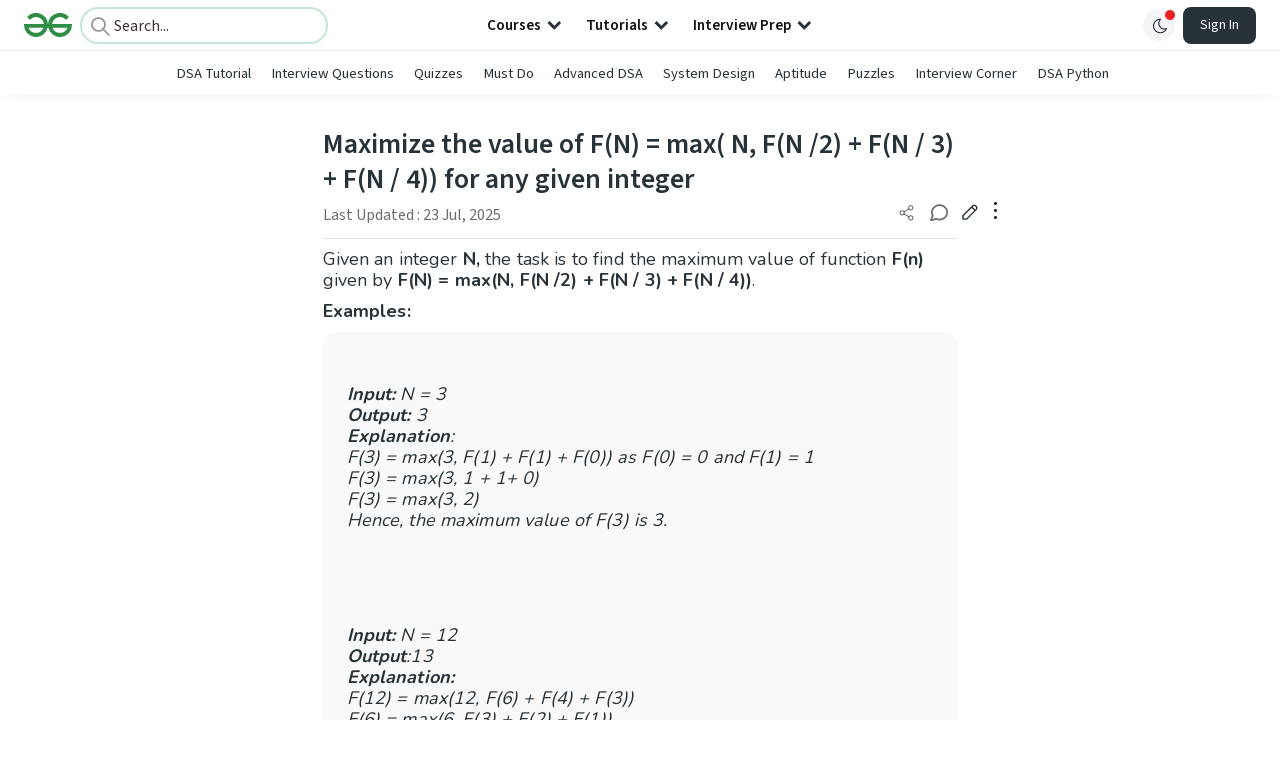

--- FILE ---
content_type: text/html; charset=utf-8
request_url: https://www.geeksforgeeks.org/dsa/maximize-the-value-of-fn-max-n-fn-2-fn-3-fn-4-for-any-given-integer/
body_size: 68159
content:
<!DOCTYPE html><html lang="en"><head><link rel="preconnect" href="https://fonts.googleapis.com"/><link rel="preconnect" href="https://fonts.gstatic.com" crossorigin="true"/><meta charSet="UTF-8"/><meta name="viewport" content="width=device-width, initial-scale=1.0, minimum-scale=0.5, maximum-scale=3.0"/><meta name="robots" content="index, follow, max-image-preview:large, max-snippet:-1"/><link rel="shortcut icon" href="https://media.geeksforgeeks.org/wp-content/cdn-uploads/gfg_favicon.png" type="image/x-icon"/><meta name="theme-color" content="#308D46"/><meta name="image" property="og:image" content="https://media.geeksforgeeks.org/wp-content/cdn-uploads/gfg_200x200-min.png"/><meta property="og:image:type" content="image/png"/><meta property="og:image:width" content="200"/><meta property="og:image:height" content="200"/><meta name="facebook-domain-verification" content="xo7t4ve2wn3ywfkjdvwbrk01pvdond"/><meta property="og:title" content="Maximize the value of F(N) = max( N, F(N /2) + F(N / 3) + F(N / 4)) for any given integer - GeeksforGeeks"/><meta name="description" content="Your All-in-One Learning Portal: GeeksforGeeks is a comprehensive educational platform that empowers learners across domains-spanning computer science and programming, school education, upskilling, commerce, software tools, competitive exams, and more."/><meta property="og:url" content="https://www.geeksforgeeks.org/dsa/maximize-the-value-of-fn-max-n-fn-2-fn-3-fn-4-for-any-given-integer/"/><meta name="keywords" content="Data Structures, Algorithms, Python, Java, C, C++, JavaScript, Android Development, SQL, Data Science, Machine Learning, PHP, Web Development, System Design, Tutorial, Technical Blogs, Interview Experience, Interview Preparation, Programming, Competitive Programming, Jobs, Coding Contests, GATE CSE, HTML, CSS, React, NodeJS, Placement, Aptitude, Quiz, Computer Science, Programming Examples, GeeksforGeeks Courses, Puzzles, SSC, Banking, UPSC, Commerce, Finance, CBSE, School, k12, General Knowledge, News, Mathematics, Exams"/><meta property="og:site_name" content="GeeksforGeeks"/><meta property="og:image" content="http://www.geeksforgeeks.org/wp-content/uploads/gfg_200X200-1.png"/><meta property="article:section" content="Dynamic Programming"/><meta property="article:tag" content="cpp-map"/><meta property="article:tag" content="frequency-counting"/><meta property="og:type" content="article"/><meta property="og:locale" content="en_US"/><meta property="article:published_time" content="2020-10-20 09:00:07+00:00"/><meta property="article:modified_time" content="2025-07-23 13:24:53+00:00"/><meta property="og:updated_time" content="2025-07-23 13:24:53+00:00"/><meta property="og:image:secure_url" content="http://www.geeksforgeeks.org/wp-content/uploads/gfg_200X200-1.png"/><meta property="og:description" content="Your All-in-One Learning Portal: GeeksforGeeks is a comprehensive educational platform that empowers learners across domains-spanning computer science and programming, school education, upskilling, commerce, software tools, competitive exams, and more."/><script type="application/ld+json">{"@context":"https://schema.org","@type":"Article","mainEntityOfPage":{"@type":"WebPage","id":"https://www.geeksforgeeks.org/dsa/maximize-the-value-of-fn-max-n-fn-2-fn-3-fn-4-for-any-given-integer/"},"headline":"Maximize the value of F(N) = max( N, F(N /2) + F(N / 3) + F(N / 4)) for any given integer","datePublished":"2020-10-20 09:00:07","dateModified":"2025-07-23 01:24:53","image":{"@type":"ImageObject","url":"https://media.geeksforgeeks.org/wp-content/uploads/gfg_200X200-100x100.png","width":"100","height":"100"},"author":{"@type":"Organization","name":"GeeksforGeeks","url":"https://www.geeksforgeeks.org/","logo":{"@type":"ImageObject","url":"https://media.geeksforgeeks.org/wp-content/cdn-uploads/logo-new-2.svg","width":"301","height":"40"}},"publisher":{"@type":"Organization","name":"GeeksforGeeks","url":"https://www.geeksforgeeks.org/","logo":{"@type":"ImageObject","url":"https://media.geeksforgeeks.org/wp-content/cdn-uploads/logo-new-2.svg","width":"301","height":"40"}},"description":"Given an integer N, the task is to find the maximum value of function F(n) given by F(N) = max(N, F(N /2) + F(N / 3) + F(N / 4)). Examples: Input: N = 3Output: 3Explanation:F(3) = max(3, F(1) + F(1) + F(0)) as F(0) = 0 and F(1) =","about":[{"@type":"Thing","name":"DynamicProgramming"},{"@type":"Thing","name":"Mathematical"},{"@type":"Thing","name":"Hash"},{"@type":"Thing","name":"Recursion"},{"@type":"Thing","name":"Dsa"},{"@type":"Thing","name":"CppMap"},{"@type":"Thing","name":"FrequencyCounting"}]}</script><script type="application/ld+json">{"@context":"https://schema.org","@type":"WebSite","name":"GeeksforGeeks","url":"https://www.geeksforgeeks.org/","potentialAction":{"@type":"SearchAction","target":"https://www.geeksforgeeks.org/search/{search_term_string}/","query-input":"required name=search_term_string"}}</script><script type="application/ld+json">{"@context":"https://schema.org","@type":"Organization","name":"GeeksforGeeks","url":"https://www.geeksforgeeks.org/","logo":"https://media.geeksforgeeks.org/wp-content/cdn-uploads/20200817185016/gfg_complete_logo_2x-min.png","description":"Your All-in-One Learning Portal: GeeksforGeeks is a comprehensive educational platform that empowers learners across domains-spanning computer science and programming, school education, upskilling, commerce, software tools, competitive exams, and more.","founder":[{"@type":"Person","name":"Sandeep Jain","url":"https://in.linkedin.com/in/sandeep-jain-b3940815"}],"sameAs":["https://www.facebook.com/geeksforgeeks.org/","https://twitter.com/geeksforgeeks","https://www.linkedin.com/company/1299009","https://www.youtube.com/geeksforgeeksvideos/"]}</script><script type="application/ld+json">{"@context":"https://schema.org","@type":"BreadcrumbList","itemListElement":[{"@type":"ListItem","position":1,"name":"DSA","item":{"@type":"Thing","@id":"https://www.geeksforgeeks.org/category/dsa/"}},{"@type":"ListItem","position":2,"name":"maximize-the-value-of-fn-max-n-fn-2-fn-3-fn-4-for-any-given-integer","item":{"@type":"Thing","@id":"https://www.geeksforgeeks.org/dsa/maximize-the-value-of-fn-max-n-fn-2-fn-3-fn-4-for-any-given-integer/"}}]}</script><script defer="" src="https://apis.google.com/js/platform.js"></script><title>Maximize the value of F(N) = max( N, F(N /2) + F(N / 3) + F(N / 4)) for any given integer - GeeksforGeeks</title><link rel="profile" href="http://gmpg.org/xfn/11"/><link rel="pingback" href="https://www.geeksforgeeks.org/x lrpc.php"/><script>
    var arrPostCat = [];
    arrPostCat.push('1746');
arrPostCat.push('1753');
arrPostCat.push('1756');
arrPostCat.push('2060');
arrPostCat.push('6263');
    var arrPostCatName = "";
    var matching_category = "dsa";
    var tIds = "1746,1753,1756,2060,6263,2651,2683";
    var termsNames = "dynamicprogramming,mathematical,hash,recursion,dsa,cppmap,frequencycounting,algorithms,datastructures";
    var tIdsInclusiveParents = "1746,1753,1756,2060,6263,2651,2683";
    var domain = 1;
    var arrPost = [];
    var post_id = "495447";
    var post_type = "post";
    var post_slug = "maximize-the-value-of-fn-max-n-fn-2-fn-3-fn-4-for-any-given-integer";
    var ip = "23.98.142.188";
    var post_title = `Maximize the value of F(N) = max( N, F(N /2) + F(N / 3) + F(N / 4)) for any given integer`;
    var post_status = "publish";
    var practiceAPIURL = "https://practiceapi.geeksforgeeks.org/";
    var practiceURL = "https://practice.geeksforgeeks.org/";
    var post_date = "2020-10-20 12:30:52";
    var commentSysUrl = "https://discuss.geeksforgeeks.org/commentEmbedV2.js";
    var link_on_code_run = '';
    var link_search_modal_top = '';
    var country_code_cf = "US";
    var postAdApiUrlString = "1744/2066/1746/1753/1756/2060/6263/2651/2683/";
  </script><link rel="canonical" href="https://www.geeksforgeeks.org/dsa/maximize-the-value-of-fn-max-n-fn-2-fn-3-fn-4-for-any-given-integer/"/><link rel="icon" href="https://media.geeksforgeeks.org/wp-content/uploads/gfg_200X200-100x100.png" sizes="32x32"/><link rel="icon" href="https://www.geeksforgeeks.org/wp-content/uploads/gfg_200X200.png" sizes="192x192"/><link rel="apple-touch-icon-precomposed" href="https://www.geeksforgeeks.org/wp-content/uploads/gfg_200X200.png"/><meta name="msapplication-TileImage" content="https://www.geeksforgeeks.org/wp-content/uploads/gfg_200X200.png"/><meta name="next-head-count" content="43"/><style id="stitches">--sxs{--sxs:0 nextui-t-iFDYKV}@media{:root,.nextui-t-iFDYKV{--nextui-fonts-sans:-apple-system, BlinkMacSystemFont, 'Segoe UI','Roboto', 'Oxygen', 'Ubuntu', 'Cantarell', 'Fira Sans', 'Droid Sans','Helvetica Neue', sans-serif;;--nextui-fonts-mono:Menlo, Monaco, 'Lucida Console', 'Liberation Mono', 'DejaVu Sans Mono', 'Bitstream Vera Sans Mono','Courier New', monospace;;--nextui-fontSizes-xs:0.75rem;--nextui-fontSizes-sm:0.875rem;--nextui-fontSizes-base:1rem;--nextui-fontSizes-md:1rem;--nextui-fontSizes-lg:1.125rem;--nextui-fontSizes-xl:1.25rem;--nextui-fontSizes-2xl:1.5rem;--nextui-fontSizes-3xl:1.875rem;--nextui-fontSizes-4xl:2.25rem;--nextui-fontSizes-5xl:3rem;--nextui-fontSizes-6xl:3.75rem;--nextui-fontSizes-7xl:4.5rem;--nextui-fontSizes-8xl:6rem;--nextui-fontSizes-9xl:8rem;--nextui-fontWeights-hairline:100;--nextui-fontWeights-thin:200;--nextui-fontWeights-light:300;--nextui-fontWeights-normal:400;--nextui-fontWeights-medium:500;--nextui-fontWeights-semibold:600;--nextui-fontWeights-bold:700;--nextui-fontWeights-extrabold:800;--nextui-fontWeights-black:900;--nextui-lineHeights-xs:1;--nextui-lineHeights-sm:1.25;--nextui-lineHeights-base:1.5;--nextui-lineHeights-md:1.5;--nextui-lineHeights-lg:1.75;--nextui-lineHeights-xl:1.75;--nextui-lineHeights-2xl:2;--nextui-lineHeights-3xl:2.25;--nextui-lineHeights-4xl:2.5;--nextui-lineHeights-5xl:1;--nextui-lineHeights-6xl:1;--nextui-lineHeights-7xl:1;--nextui-lineHeights-8xl:1;--nextui-lineHeights-9xl:1;--nextui-letterSpacings-tighter:-0.05em;--nextui-letterSpacings-tight:-0.025em;--nextui-letterSpacings-normal:0;--nextui-letterSpacings-wide:0.025em;--nextui-letterSpacings-wider:0.05em;--nextui-letterSpacings-widest:0.1em;--nextui-space-0:0rem;--nextui-space-1:0.125rem;--nextui-space-2:0.25rem;--nextui-space-3:0.375rem;--nextui-space-4:0.5rem;--nextui-space-5:0.625rem;--nextui-space-6:0.75rem;--nextui-space-7:0.875rem;--nextui-space-8:1rem;--nextui-space-9:1.25rem;--nextui-space-10:1.5rem;--nextui-space-11:1.75rem;--nextui-space-12:2rem;--nextui-space-13:2.25rem;--nextui-space-14:2.5rem;--nextui-space-15:2.75rem;--nextui-space-16:3rem;--nextui-space-17:3.5rem;--nextui-space-18:4rem;--nextui-space-20:5rem;--nextui-space-24:6rem;--nextui-space-28:7rem;--nextui-space-32:8rem;--nextui-space-36:9rem;--nextui-space-40:10rem;--nextui-space-44:11rem;--nextui-space-48:12rem;--nextui-space-52:13rem;--nextui-space-56:14rem;--nextui-space-60:15rem;--nextui-space-64:16rem;--nextui-space-72:18rem;--nextui-space-80:20rem;--nextui-space-96:24rem;--nextui-space-xs:0.5rem;--nextui-space-sm:0.75rem;--nextui-space-md:1rem;--nextui-space-lg:1.25rem;--nextui-space-xl:2.25rem;--nextui-space-2xl:3rem;--nextui-space-3xl:5rem;--nextui-space-4xl:10rem;--nextui-space-5xl:14rem;--nextui-space-6xl:18rem;--nextui-space-7xl:24rem;--nextui-space-8xl:32rem;--nextui-space-9xl:40rem;--nextui-space-min:min-content;--nextui-space-max:max-content;--nextui-space-fit:fit-content;--nextui-space-screen:100vw;--nextui-space-full:100%;--nextui-space-px:1px;--nextui-radii-xs:7px;--nextui-radii-sm:9px;--nextui-radii-md:12px;--nextui-radii-base:14px;--nextui-radii-lg:14px;--nextui-radii-xl:18px;--nextui-radii-2xl:24px;--nextui-radii-3xl:32px;--nextui-radii-squared:33%;--nextui-radii-rounded:50%;--nextui-radii-pill:9999px;--nextui-zIndices-1:100;--nextui-zIndices-2:200;--nextui-zIndices-3:300;--nextui-zIndices-4:400;--nextui-zIndices-5:500;--nextui-zIndices-10:1000;--nextui-zIndices-max:9999;--nextui-borderWeights-light:1px;--nextui-borderWeights-normal:2px;--nextui-borderWeights-bold:3px;--nextui-borderWeights-extrabold:4px;--nextui-borderWeights-black:5px;--nextui-transitions-default:all 250ms ease;--nextui-transitions-button:background 0.25s ease 0s, color 0.25s ease 0s, border-color 0.25s ease 0s, box-shadow 0.25s ease 0s, transform 0.25s ease 0s, opacity 0.25s ease 0s;--nextui-transitions-avatar:box-shadow 0.25s ease 0s, opacity 0.25s ease 0s;--nextui-transitions-card:transform 0.25s ease 0s, filter 0.25s ease 0s, box-shadow 0.25s ease 0s;--nextui-transitions-dropdownItem:background 0.12s ease, transform 0.12s ease, color 0.12s ease, box-shadow 0.12s ease 0s;--nextui-breakpoints-xs:650px;--nextui-breakpoints-sm:960px;--nextui-breakpoints-md:1280px;--nextui-breakpoints-lg:1400px;--nextui-breakpoints-xl:1920px;--nextui-colors-white:#ffffff;--nextui-colors-black:#000000;--nextui-colors-primaryLight:var(--nextui-colors-blue200);--nextui-colors-primaryLightHover:var(--nextui-colors-blue300);--nextui-colors-primaryLightActive:var(--nextui-colors-blue400);--nextui-colors-primaryLightContrast:var(--nextui-colors-blue600);--nextui-colors-primary:var(--nextui-colors-blue600);--nextui-colors-primaryBorder:var(--nextui-colors-blue500);--nextui-colors-primaryBorderHover:var(--nextui-colors-blue600);--nextui-colors-primarySolidHover:var(--nextui-colors-blue700);--nextui-colors-primarySolidContrast:var(--nextui-colors-white);--nextui-colors-primaryShadow:var(--nextui-colors-blue500);--nextui-colors-secondaryLight:var(--nextui-colors-purple200);--nextui-colors-secondaryLightHover:var(--nextui-colors-purple300);--nextui-colors-secondaryLightActive:var(--nextui-colors-purple400);--nextui-colors-secondaryLightContrast:var(--nextui-colors-purple600);--nextui-colors-secondary:var(--nextui-colors-purple600);--nextui-colors-secondaryBorder:var(--nextui-colors-purple500);--nextui-colors-secondaryBorderHover:var(--nextui-colors-purple600);--nextui-colors-secondarySolidHover:var(--nextui-colors-purple700);--nextui-colors-secondarySolidContrast:var(--nextui-colors-white);--nextui-colors-secondaryShadow:var(--nextui-colors-purple500);--nextui-colors-successLight:var(--nextui-colors-green200);--nextui-colors-successLightHover:var(--nextui-colors-green300);--nextui-colors-successLightActive:var(--nextui-colors-green400);--nextui-colors-successLightContrast:var(--nextui-colors-green700);--nextui-colors-success:var(--nextui-colors-green600);--nextui-colors-successBorder:var(--nextui-colors-green500);--nextui-colors-successBorderHover:var(--nextui-colors-green600);--nextui-colors-successSolidHover:var(--nextui-colors-green700);--nextui-colors-successSolidContrast:var(--nextui-colors-white);--nextui-colors-successShadow:var(--nextui-colors-green500);--nextui-colors-warningLight:var(--nextui-colors-yellow200);--nextui-colors-warningLightHover:var(--nextui-colors-yellow300);--nextui-colors-warningLightActive:var(--nextui-colors-yellow400);--nextui-colors-warningLightContrast:var(--nextui-colors-yellow700);--nextui-colors-warning:var(--nextui-colors-yellow600);--nextui-colors-warningBorder:var(--nextui-colors-yellow500);--nextui-colors-warningBorderHover:var(--nextui-colors-yellow600);--nextui-colors-warningSolidHover:var(--nextui-colors-yellow700);--nextui-colors-warningSolidContrast:var(--nextui-colors-white);--nextui-colors-warningShadow:var(--nextui-colors-yellow500);--nextui-colors-errorLight:var(--nextui-colors-red200);--nextui-colors-errorLightHover:var(--nextui-colors-red300);--nextui-colors-errorLightActive:var(--nextui-colors-red400);--nextui-colors-errorLightContrast:var(--nextui-colors-red600);--nextui-colors-error:var(--nextui-colors-red600);--nextui-colors-errorBorder:var(--nextui-colors-red500);--nextui-colors-errorBorderHover:var(--nextui-colors-red600);--nextui-colors-errorSolidHover:var(--nextui-colors-red700);--nextui-colors-errorSolidContrast:var(--nextui-colors-white);--nextui-colors-errorShadow:var(--nextui-colors-red500);--nextui-colors-neutralLight:var(--nextui-colors-gray100);--nextui-colors-neutralLightHover:var(--nextui-colors-gray200);--nextui-colors-neutralLightActive:var(--nextui-colors-gray300);--nextui-colors-neutralLightContrast:var(--nextui-colors-gray800);--nextui-colors-neutral:var(--nextui-colors-gray600);--nextui-colors-neutralBorder:var(--nextui-colors-gray400);--nextui-colors-neutralBorderHover:var(--nextui-colors-gray500);--nextui-colors-neutralSolidHover:var(--nextui-colors-gray600);--nextui-colors-neutralSolidContrast:var(--nextui-colors-white);--nextui-colors-neutralShadow:var(--nextui-colors-gray400);--nextui-colors-gradient:linear-gradient(112deg, var(--nextui-colors-cyan600) -63.59%, var(--nextui-colors-pink600) -20.3%, var(--nextui-colors-blue600) 70.46%);--nextui-colors-accents0:var(--nextui-colors-gray50);--nextui-colors-accents1:var(--nextui-colors-gray100);--nextui-colors-accents2:var(--nextui-colors-gray200);--nextui-colors-accents3:var(--nextui-colors-gray300);--nextui-colors-accents4:var(--nextui-colors-gray400);--nextui-colors-accents5:var(--nextui-colors-gray500);--nextui-colors-accents6:var(--nextui-colors-gray600);--nextui-colors-accents7:var(--nextui-colors-gray700);--nextui-colors-accents8:var(--nextui-colors-gray800);--nextui-colors-accents9:var(--nextui-colors-gray900);--nextui-colors-background:var(--nextui-colors-white);--nextui-colors-backgroundAlpha:rgba(255, 255, 255, 0.8);--nextui-colors-foreground:var(--nextui-colors-black);--nextui-colors-backgroundContrast:var(--nextui-colors-white);--nextui-colors-blue50:#EDF5FF;--nextui-colors-blue100:#E1EFFF;--nextui-colors-blue200:#CEE4FE;--nextui-colors-blue300:#B7D5F8;--nextui-colors-blue400:#96C1F2;--nextui-colors-blue500:#5EA2EF;--nextui-colors-blue600:#0072F5;--nextui-colors-blue700:#005FCC;--nextui-colors-blue800:#004799;--nextui-colors-blue900:#00254D;--nextui-colors-purple50:#F7F2FD;--nextui-colors-purple100:#F1E8FB;--nextui-colors-purple200:#EADCF8;--nextui-colors-purple300:#E0CBF5;--nextui-colors-purple400:#D1B1F0;--nextui-colors-purple500:#BC8EE9;--nextui-colors-purple600:#7828C8;--nextui-colors-purple700:#6622AA;--nextui-colors-purple800:#4D1980;--nextui-colors-purple900:#290E44;--nextui-colors-green50:#F1FDF7;--nextui-colors-green100:#E8FCF1;--nextui-colors-green200:#DAFBE8;--nextui-colors-green300:#C8F9DD;--nextui-colors-green400:#ADF5CC;--nextui-colors-green500:#88F1B6;--nextui-colors-green600:#17C964;--nextui-colors-green700:#13A452;--nextui-colors-green800:#108944;--nextui-colors-green900:#06371B;--nextui-colors-yellow50:#FEF9F0;--nextui-colors-yellow100:#FEF5E7;--nextui-colors-yellow200:#FDEFD8;--nextui-colors-yellow300:#FCE7C5;--nextui-colors-yellow400:#FBDBA7;--nextui-colors-yellow500:#F9CB80;--nextui-colors-yellow600:#F5A524;--nextui-colors-yellow700:#B97509;--nextui-colors-yellow800:#925D07;--nextui-colors-yellow900:#4E3104;--nextui-colors-red50:#FEF0F5;--nextui-colors-red100:#FEE7EF;--nextui-colors-red200:#FDD8E5;--nextui-colors-red300:#FCC5D8;--nextui-colors-red400:#FAA8C5;--nextui-colors-red500:#F881AB;--nextui-colors-red600:#F31260;--nextui-colors-red700:#B80A47;--nextui-colors-red800:#910838;--nextui-colors-red900:#4E041E;--nextui-colors-cyan50:#F0FCFF;--nextui-colors-cyan100:#E6FAFE;--nextui-colors-cyan200:#D7F8FE;--nextui-colors-cyan300:#C3F4FD;--nextui-colors-cyan400:#A5EEFD;--nextui-colors-cyan500:#7EE7FC;--nextui-colors-cyan600:#06B7DB;--nextui-colors-cyan700:#09AACD;--nextui-colors-cyan800:#0E8AAA;--nextui-colors-cyan900:#053B48;--nextui-colors-pink50:#FFF0FB;--nextui-colors-pink100:#FFE5F8;--nextui-colors-pink200:#FFD6F3;--nextui-colors-pink300:#FFC2EE;--nextui-colors-pink400:#FFA3E5;--nextui-colors-pink500:#FF7AD9;--nextui-colors-pink600:#FF4ECD;--nextui-colors-pink700:#D6009A;--nextui-colors-pink800:#B80084;--nextui-colors-pink900:#4D0037;--nextui-colors-gray50:#F1F3F5;--nextui-colors-gray100:#ECEEF0;--nextui-colors-gray200:#E6E8EB;--nextui-colors-gray300:#DFE3E6;--nextui-colors-gray400:#D7DBDF;--nextui-colors-gray500:#C1C8CD;--nextui-colors-gray600:#889096;--nextui-colors-gray700:#7E868C;--nextui-colors-gray800:#687076;--nextui-colors-gray900:#11181C;--nextui-colors-text:var(--nextui-colors-gray900);--nextui-colors-link:var(--nextui-colors-blue600);--nextui-colors-codeLight:var(--nextui-colors-pink100);--nextui-colors-code:var(--nextui-colors-pink600);--nextui-colors-selection:var(--nextui-colors-blue200);--nextui-colors-border:rgba(0, 0, 0, 0.15);--nextui-shadows-xs:0 2px 8px 1px rgb(104 112 118 / 0.07), 0 1px 1px -1px rgb(104 112 118 / 0.04);--nextui-shadows-sm:0 2px 8px 2px rgb(104 112 118 / 0.07), 0 2px 4px -1px rgb(104 112 118 / 0.04);--nextui-shadows-md:0 12px 20px 6px rgb(104 112 118 / 0.08);--nextui-shadows-lg:0 12px 34px 6px rgb(104 112 118 / 0.18);--nextui-shadows-xl:0 25px 65px 0px rgb(104 112 118 / 0.35);--nextui-dropShadows-xs:drop-shadow(0 2px 4px rgb(104 112 118 / 0.07)) drop-shadow(0 1px 1px rgb(104 112 118 / 0.04));--nextui-dropShadows-sm:drop-shadow(0 2px 8px rgb(104 112 118 / 0.07)) drop-shadow(0 2px 4px rgb(104 112 118 / 0.04));--nextui-dropShadows-md:drop-shadow(0 4px 12px rgb(104 112 118 / 0.08)) drop-shadow(0 20px 8px rgb(104 112 118 / 0.04));--nextui-dropShadows-lg:drop-shadow(0 12px 24px rgb(104 112 118 / 0.15)) drop-shadow(0 12px 14px rgb(104 112 118 / 0.1));--nextui-dropShadows-xl:drop-shadow(0 25px 34px rgb(104 112 118 / 0.35))}}--sxs{--sxs:1 nextui-k-dPxXDy nextui-k-jjQGhG nextui-k-eKsxVP nextui-k-fehnNV nextui-k-dSVASG nextui-k-fLOxFp nextui-k-itSsug nextui-k-kczHuk nextui-k-gWfstQ nextui-k-jvYHWg nextui-k-khapXo nextui-k-jtoOCl nextui-k-coIGzE nextui-k-gJKQzh nextui-k-fyNack nextui-k-fAlzUo nextui-k-dfOUfo nextui-k-AVtYN eKDgFc}@media{@keyframes nextui-k-dPxXDy{0%{opacity:0;transform:scale(0.25)}30%{opacity:1}80%{opacity:0.5}100%{transform:scale(28);opacity:0}}@keyframes nextui-k-jjQGhG{0%{background-position:200% 0}to{background-position:-200% 0}}@keyframes nextui-k-eKsxVP{0%{opacity:1}100%{opacity:0.15}}@keyframes nextui-k-fehnNV{0%{transform:rotate(0deg)}100%{transform:rotate(360deg)}}@keyframes nextui-k-dSVASG{0%{transform:translate(0px, 0px)}50%{transform:translate(0, calc(calc(var(--nextui--loadingSize)*-1) * 1.4))}100%{transform:translate(0px, 0px)}}@keyframes nextui-k-fLOxFp{0%{opacity:0.2}20%{opacity:1}100%{opacity:0.2}}@keyframes nextui-k-itSsug{0%{left:-40%}100%{left:100%}}@keyframes nextui-k-kczHuk{0%{transform:scale(1)}60%{transform:scale(var(--nextui--paginationScaleTransform))}100%{transform:scale(1)}}@keyframes nextui-k-gWfstQ{100%{stroke-dashoffset:0}}@keyframes nextui-k-jvYHWg{0%{opacity:0;transform:scale(0.2) translate(50%, -50%)}60%{opacity:0.75;transform:scale(1.2) translate(50%, -50%)}100%{opacity:1;transform:scale(1) translate(50%, -50%)}}@keyframes nextui-k-khapXo{0%{opacity:1;transform:scale(1) translate(50%, -50%)}100%{opacity:0;transform:scale(0.2) translate(50%, -50%)}}@keyframes nextui-k-jtoOCl{0%{opacity:0;transform:scale(0.2) translate(-50%, -50%)}60%{opacity:0.75;transform:scale(1.2) translate(-50%, -50%)}100%{opacity:1;transform:scale(1) translate(-50%, -50%)}}@keyframes nextui-k-coIGzE{0%{opacity:1;transform:scale(1) translate(-50%, -50%)}100%{opacity:0;transform:scale(0.2) translate(-50%, -50%)}}@keyframes nextui-k-gJKQzh{0%{opacity:0;transform:scale(0.2) translate(50%, 50%)}60%{opacity:0.75;transform:scale(1.2) translate(50%, 50%)}100%{opacity:1;transform:scale(1) translate(50%, 50%)}}@keyframes nextui-k-fyNack{0%{opacity:1;transform:scale(1) translate(50%, 50%)}100%{opacity:0;transform:scale(0.2) translate(50%, 50%)}}@keyframes nextui-k-fAlzUo{0%{opacity:0;transform:scale(0.2) translate(-50%, 50%)}60%{opacity:0.75;transform:scale(1.2) translate(-50%, 50%)}100%{opacity:1;transform:scale(1) translate(-50%, 50%)}}@keyframes nextui-k-dfOUfo{0%{opacity:1;transform:scale(1) translate(-50%, 50%)}100%{opacity:0;transform:scale(0.2) translate(-50%, 50%)}}@keyframes nextui-k-AVtYN{0%{opacity:1}50%{opacity:0.4;transform:scale(0.5)}100%{opacity:1}}*,*:before,*:after{box-sizing:border-box;text-rendering:geometricPrecision;-webkit-tap-highlight-color:transparent}html{font-size:var(--nextui-fontSizes-base)}body{margin:0;padding:0;min-height:100%;position:relative;overflow-x:hidden;-webkit-font-smoothing:antialiased;-moz-osx-font-smoothing:grayscale;text-rendering:optimizeLegibility;font-size:var(--nextui-fontSizes-base);line-height:var(--nextui-lineHeights-md);font-family:var(--nextui-fonts-sans)}html,body{background-color:var(--nextui-colors-background);color:var(--nextui-colors-text)}p,small{color:inherit;letter-spacing:var(--nextui-letterSpacings-tighter);font-weight:var(--nextui-fontWeights-normal);font-family:var(--nextui-fonts-sans)}p{font-size:var(--nextui-fontSizes-base);line-height:var(--nextui-lineHeights-lg)}small{margin:0;line-height:var(--nextui-lineHeights-xs);font-size:var(--nextui-fontSizes-xs)}b{font-weight:var(--nextui-fontWeights-semibold)}span{font-size:inherit;color:inherit;font-weight:inherit}img{max-width:100%}a{cursor:pointer;font-size:inherit;-webkit-touch-callout:none;-webkit-tap-highlight-color:rgba(0, 0, 0, 0);-webkit-box-align:center;align-items:center;color:var(--nextui-colors-link);text-decoration:none}a:hover{text-decoration:none}ul,ol{padding:0;list-style-type:none;margin:var(--nextui-space-sm) var(--nextui-space-sm) var(--nextui-space-sm) var(--nextui-space-lg);color:var(--nextui-colors-foreground)}ol{list-style-type:decimal}li{margin-bottom:var(--nextui-space-5);font-size:var(--nextui-fontSizes-base);line-height:var(--nextui-lineHeights-lg)}h1,h2,h3,h4,h5,h6{color:inherit;margin:0 0 var(--nextui-space-5) 0}h1{letter-spacing:var(--nextui-letterSpacings-tighter);font-size:var(--nextui-fontSizes-5xl);line-height:var(--nextui-lineHeights-md);font-weight:var(--nextui-fontWeights-bold)}h2{letter-spacing:var(--nextui-letterSpacings-tighter);font-size:var(--nextui-fontSizes-4xl);font-weight:var(--nextui-fontWeights-semibold)}h3{letter-spacing:var(--nextui-letterSpacings-tighter);font-size:var(--nextui-fontSizes-2xl);font-weight:var(--nextui-fontWeights-semibold)}h4{letter-spacing:var(--nextui-letterSpacings-tighter);font-size:var(--nextui-fontSizes-xl);font-weight:var(--nextui-fontWeights-semibold)}h5{letter-spacing:var(--nextui-letterSpacings-tight);font-size:var(--nextui-fontSizes-md);font-weight:var(--nextui-fontWeights-semibold)}h6{letter-spacing:var(--nextui-letterSpacings-tight);font-size:var(--nextui-fontSizes-sm);font-weight:var(--nextui-fontWeights-semibold)}button,input,select,textarea{font-family:inherit;font-size:inherit;line-height:inherit;color:inherit;margin:0}button:focus,input:focus,select:focus,textarea:focus{outline:none}code{color:var(--nextui-colors-code);padding:var(--nextui-space-1) var(--nextui-space-2);border-radius:var(--nextui-radii-xs);background:var(--nextui-colors-codeLight);font-family:var(--nextui-fonts-mono);font-size:var(--nextui-fontSizes-sm);white-space:pre-wrap;transition:opacity 0.25s ease 0s}code:hover{opacity:0.8}pre{overflow:auto;white-space:pre;text-align:left;font-size:var(--nextui-fontSizes-sm);border-radius:var(--nextui-radii-lg);padding:var(--nextui-space-md) var(--nextui-space-lg);margin:var(--nextui-space-lg) 0;font-family:var(--nextui-fonts-mono);line-height:var(--nextui-lineHeights-md);webkit-overflow-scrolling:touch}pre code{color:var(--nextui-colors-foreground);font-size:var(--nextui-fontSizes-sm);line-height:var(--nextui-lineHeights-sm);white-space:pre}pre code:before,pre code:after{display:none}pre p{margin:0}pre::-webkit-scrollbar{display:none;width:0;height:0;background:transparent}hr{background:var(--nextui-colors-border);border-color:transparent;border-width:0px;border-style:none;height:1px}details{background-color:var(--nextui-colors-accents1);border:none}details:focus,details:hover,details:active{outline:none}summary{cursor:pointer;-webkit-user-select:none;user-select:none;list-style:none;outline:none}summary::-webkit-details-marker,summary::before{display:none}summary::-moz-list-bullet{font-size:0}summary:focus,summary:hover,summary:active{outline:none;list-style:none}::selection{background-color:var(--nextui-colors-selection)}blockquote{padding:var(--nextui-space-md) var(--nextui-space-lg);color:var(--nextui-colors-accents7);background-color:var(--nextui-colors-accents0);border-radius:var(--nextui-radii-lg);margin:var(--nextui-space-10) 0}blockquote *:first-child{margin-top:0}blockquote *:last-child{margin-bottom:0}kbd{width:-moz-fit-content;width:fit-content;text-align:center;display:inline-block;color:var(--nextui-colors-accents8);background:var(--nextui-colors-accents0);border:1px solid var(--nextui-colors-border);box-shadow:0 0 1px 0 rgb(0 0 0 / 14%);font-family:var(--nextui-fonts-sans);border-radius:5px;padding:var(--nextui-space-1) var(--nextui-space-3);margin-left:var(--nextui-space-1);margin-right:var(--nextui-space-1);line-height:var(--nextui-lineHeights-sm);font-size:var(--nextui-fontSizes-sm)}kbd + kbd{margin-left:var(--nextui-space-2)}dl,dd,hr,figure,p{margin:0}}--sxs{--sxs:2 nextui-c-iVzbCs nextui-c-FIiRH nextui-c-kbhVdb nextui-c-kRHeuF nextui-c-eKVPvf nextui-c-cUthvm nextui-c-huiNHE nextui-c-fItrmj nextui-c-eKuzCY nextui-c-cAbbLF nextui-c-kSOHfs nextui-c-bOoPrE nextui-c-chTLhx}@media{.nextui-c-iVzbCs{opacity:0;margin:0 auto;position:relative;overflow:hidden;max-width:100%;transition:transform 250ms ease 0ms, opacity 200ms ease-in 0ms}@media (prefers-reduced-motion: reduce){.nextui-c-iVzbCs{transition:none}}.nextui-c-FIiRH{position:absolute;top:0;left:0;right:0;bottom:0;width:100%;height:100%;border-radius:inherit;background-image:linear-gradient(270deg, var(--nextui-colors-accents1), var(--nextui-colors-accents2), var(--nextui-colors-accents2), var(--nextui-colors-accents1));background-size:400% 100%;animation:nextui-k-jjQGhG 5s ease-in-out infinite;transition:opacity 300ms ease-out}.nextui-c-kbhVdb{width:100%;height:100%;display:block}.nextui-c-kRHeuF{margin:0;box-sizing:border-box;padding:var(--nextui--gridGapUnit)}.nextui-c-eKVPvf{margin:0;padding:0;display:inline-flex;position:relative;font-variant:tabular-nums;font-feature-settings:tnum}.nextui-c-cUthvm{border:none;position:relative;display:inline-flex;margin:0 var(--nextui--paginationItemMargin);align-items:center;justify-content:center;padding:0;box-sizing:border-box;text-transform:capitalize;-webkit-user-select:none;-webkit-user-select:none;user-select:none;white-space:nowrap;text-align:center;vertical-align:middle;box-shadow:none;outline:none;height:var(--nextui--paginationSize);min-width:var(--nextui--paginationSize);font-size:inherit;cursor:pointer;border-radius:var(--nextui--paginationItemRadius);color:var(--nextui-colors-text);background:var(--nextui-colors-accents0)}@media (prefers-reduced-motion: reduce){.nextui-c-cUthvm{transition:none}}.nextui-c-cUthvm:hover{background:var(--nextui-colors-accents1)}.nextui-c-cUthvm .nextui-c-eKuzCY{width:var(--nextui--paginationFontSize);height:var(--nextui--paginationFontSize)}.nextui-c-cUthvm .nextui-c-kSOHfs{width:var(--nextui--paginationFontSize);height:var(--nextui--paginationFontSize)}.nextui-c-huiNHE{-webkit-tap-highlight-color:transparent}.nextui-c-huiNHE:focus:not(.nextui-c-huiNHE:focus-visible){box-shadow:none}.nextui-c-huiNHE:focus{outline:none;box-shadow:0 0 0 2px var(--nextui-colors-background), 0 0 0 4px var(--nextui-colors-primary)}@media not all and (min-resolution:.001dpcm){.nextui-c-huiNHE{-webkit-tap-highlight-color:transparent;outline:none}}.nextui-c-fItrmj{position:relative;display:inline-flex;align-items:center;top:0;left:0;z-index:var(--nextui-zIndices-2)}.nextui-c-eKuzCY{transform:rotate(180deg)}.nextui-c-cAbbLF{position:absolute;contain:strict;top:0px;z-index:var(--nextui-zIndices-1);background:var(--nextui--paginationColor);border-radius:var(--nextui--paginationItemRadius);height:var(--nextui--paginationSize);min-width:var(--nextui--paginationSize);animation-name:nextui-k-kczHuk;animation-direction:normal}.nextui-c-cAbbLF.nextui-pagination-highlight--moving{transform:scale(var(--nextui--paginationScaleTransform))}@media (prefers-reduced-motion: reduce){.nextui-c-cAbbLF{transition:none}}@media (prefers-reduced-motion: reduce){.nextui-c-cAbbLF.nextui-pagination-highlight--moving{transform:scale(1)}}.nextui-c-kSOHfs{color:currentColor;stroke:currentColor}.nextui-c-bOoPrE{display:inline-flex;flex-direction:column;align-items:center;position:relative}.nextui-c-chTLhx{position:absolute;top:0;left:0;right:0;bottom:0;width:100%;height:100%;display:flex;align-items:center;justify-content:center;background-color:transparent;-webkit-user-select:none;-webkit-user-select:none;user-select:none}}--sxs{--sxs:3 nextui-c-iVzbCs-bDGmTT-ready-true nextui-c-eKVPvf-eRVXIx-color-success nextui-c-eKVPvf-UECOZ-size-md nextui-c-eKVPvf-iTJsWG-borderWeight-normal nextui-c-eKVPvf-ibzOHM-onlyDots-false nextui-c-eKVPvf-bNGYLg-rounded-false nextui-c-eKVPvf-QbeIJ-noMargin-false nextui-c-cUthvm-gZRAkC-disabled-true nextui-c-cUthvm-SWDEj-animated-true nextui-c-eKuzCY-xROYZ-isPrev-true nextui-c-cAbbLF-QIzBs-animated-true nextui-c-cAbbLF-gZGrDk-shadow-true nextui-c-cUthvm-dZWCtT-active-true nextui-c-bOoPrE-iWdsRK-color-default nextui-c-bOoPrE-fQoxSm-textColor-default nextui-c-chTLhx-fYAaIu-size-xl nextui-c-chTLhx-jJwoeB-type-default nextui-c-bOoPrE-iWdsRK-color-primary nextui-c-chTLhx-cPGQpm-size-md nextui-c-chTLhx-bboDzR-size-xs}@media{.nextui-c-iVzbCs-bDGmTT-ready-true{opacity:1}.nextui-c-eKVPvf-eRVXIx-color-success{--nextui--paginationColor:var(--nextui-colors-success);--nextui--paginationShadowColor:var(--nextui-colors-successShadow)}.nextui-c-eKVPvf-UECOZ-size-md{--nextui--paginationWidth:var(--nextui-space-13);--nextui--paginationFontSize:var(--nextui-space-7);font-size:var(--nextui--paginationFontSize)}.nextui-c-eKVPvf-iTJsWG-borderWeight-normal{--nextui--paginationItemBorderWeight:var(--nextui-borderWeights-normal)}.nextui-c-eKVPvf-ibzOHM-onlyDots-false{--nextui--paginationSize:var(--nextui--paginationWidth);--nextui--paginationScaleTransform:1.1}.nextui-c-eKVPvf-bNGYLg-rounded-false{--nextui--paginationItemRadius:var(--nextui-radii-squared)}.nextui-c-eKVPvf-QbeIJ-noMargin-false{--nextui--paginationItemMargin:var(--nextui-space-1)}.nextui-c-cUthvm-gZRAkC-disabled-true{color:var(--nextui-colors-accents5);cursor:not-allowed}.nextui-c-cUthvm-SWDEj-animated-true{transition:transform 0.25s ease 0s, background 0.25s ease 0s, box-shadow 0.25s ease 0s}.nextui-c-eKuzCY-xROYZ-isPrev-true{transform:rotate(0deg)}.nextui-c-cAbbLF-QIzBs-animated-true{animation-duration:350ms;animation-timing-function:ease;transition:left 350ms ease 0s, transform 300ms ease 0s}.nextui-c-cAbbLF-gZGrDk-shadow-true{box-shadow:0 4px 14px 0 var(--nextui--paginationShadowColor)}.nextui-c-cUthvm-dZWCtT-active-true{font-weight:var(--nextui-fontWeights-bold);cursor:default;box-shadow:var(--nextui-shadows-sm)}.nextui-c-cUthvm-dZWCtT-active-true .nextui-c-fItrmj{color:var(--nextui-colors-white)}.nextui-c-bOoPrE-iWdsRK-color-default{--nextui--loadingColor:var(--nextui-colors-primary)}.nextui-c-bOoPrE-fQoxSm-textColor-default{--nextui--loadingTextColor:var(--nextui-colors-text)}.nextui-c-chTLhx-fYAaIu-size-xl{--nextui--loadingSize:var(--nextui-space-18);--nextui--loadingBorder:var(--nextui-space-3)}.nextui-c-chTLhx-jJwoeB-type-default{display:flex;border-radius:var(--nextui-radii-rounded);position:relative;width:var(--nextui--loadingSize);height:var(--nextui--loadingSize)}.nextui-c-chTLhx-jJwoeB-type-default i{top:0px;width:100%;height:100%;position:absolute;border-radius:inherit}.nextui-c-chTLhx-jJwoeB-type-default ._1{border:var(--nextui--loadingBorder) solid var(--nextui--loadingColor);border-top:var(--nextui--loadingBorder) solid transparent;border-left:var(--nextui--loadingBorder) solid transparent;border-right:var(--nextui--loadingBorder) solid transparent;animation:nextui-k-fehnNV 0.8s ease infinite}.nextui-c-chTLhx-jJwoeB-type-default ._2{border:var(--nextui--loadingBorder) dotted var(--nextui--loadingColor);border-top:var(--nextui--loadingBorder) solid transparent;border-left:var(--nextui--loadingBorder) solid transparent;border-right:var(--nextui--loadingBorder) solid transparent;animation:nextui-k-fehnNV 0.8s linear infinite;opacity:0.5}.nextui-c-chTLhx-jJwoeB-type-default ._3{display:none}.nextui-c-bOoPrE-iWdsRK-color-primary{--nextui--loadingColor:var(--nextui-colors-primary)}.nextui-c-chTLhx-cPGQpm-size-md{--nextui--loadingSize:var(--nextui-space-12);--nextui--loadingBorder:calc(var(--nextui-space-1) * 1.5)}.nextui-c-chTLhx-bboDzR-size-xs{--nextui--loadingSize:var(--nextui-space-8);--nextui--loadingBorder:var(--nextui-space-1)}}--sxs{--sxs:6 nextui-c-iVzbCs-ieUYNBT-css nextui-c-FIiRH-ibDGmTT-css nextui-c-kbhVdb-iUwpmy-css nextui-c-iVzbCs-iyXqdA-css nextui-c-kbhVdb-ikZHsFe-css nextui-c-kRHeuF-ibhkOxP-css nextui-c-kRHeuF-icxokNG-css nextui-c-cAbbLF-ikgtVxo-css nextui-c-chTLhx-iPJLV-css nextui-c-kRHeuF-ijDEIix-css nextui-c-kRHeuF-igNCIse-css nextui-c-chTLhx-ifwQmLC-css nextui-c-iVzbCs-iiCzwcX-css}@media{.nextui-c-iVzbCs-ieUYNBT-css{width:500px;height:280px}.nextui-c-FIiRH-ibDGmTT-css{opacity:1}.nextui-c-kbhVdb-iUwpmy-css{object-fit:fill}.nextui-c-iVzbCs-iyXqdA-css{width:60px;height:60px}.nextui-c-kbhVdb-ikZHsFe-css{object-fit:scale-down}.nextui-c-kRHeuF-ibhkOxP-css{align-items:;align-content:;justify-content:;flex-direction:}.nextui-c-kRHeuF-ibhkOxP-css.xs{flex-grow:1;display:inherit;max-width:100%;flex-basis:0}@media (max-width: 650px){.nextui-c-kRHeuF-ibhkOxP-css.xs{flex-grow:1;display:inherit;max-width:100%;flex-basis:0}}@media (min-width: 960px){.nextui-c-kRHeuF-ibhkOxP-css.sm{flex-grow:1;display:inherit;max-width:100%;flex-basis:0}}@media (min-width: 1280px){.nextui-c-kRHeuF-ibhkOxP-css.md{flex-grow:1;display:inherit;max-width:100%;flex-basis:0}}@media (min-width: 1400px){.nextui-c-kRHeuF-ibhkOxP-css.lg{flex-grow:1;display:inherit;max-width:100%;flex-basis:0}}@media (min-width: 1920px){.nextui-c-kRHeuF-ibhkOxP-css.xl{flex-grow:1;display:inherit;max-width:100%;flex-basis:0}}.nextui-c-kRHeuF-ibhkOxP-css{--nextui--gridGapUnit:calc(2 * var(--nextui-space-3));display:flex;flex-wrap:wrap;box-sizing:border-box;margin:calc(-1 * var(--nextui--gridGapUnit));width:calc(100% + var(--nextui--gridGapUnit) * 2)}.nextui-c-kRHeuF-icxokNG-css{align-items:;align-content:;justify-content:;flex-direction:}.nextui-c-kRHeuF-icxokNG-css.xs{flex-grow:0;display:inherit;max-width:100%;flex-basis:100%}@media (max-width: 650px){.nextui-c-kRHeuF-icxokNG-css.xs{flex-grow:0;display:inherit;max-width:100%;flex-basis:100%}}@media (min-width: 960px){.nextui-c-kRHeuF-icxokNG-css.sm{flex-grow:1;display:inherit;max-width:100%;flex-basis:0}}@media (min-width: 1280px){.nextui-c-kRHeuF-icxokNG-css.md{flex-grow:1;display:inherit;max-width:100%;flex-basis:0}}@media (min-width: 1400px){.nextui-c-kRHeuF-icxokNG-css.lg{flex-grow:1;display:inherit;max-width:100%;flex-basis:0}}@media (min-width: 1920px){.nextui-c-kRHeuF-icxokNG-css.xl{flex-grow:1;display:inherit;max-width:100%;flex-basis:0}}.nextui-c-cAbbLF-ikgtVxo-css{left:var(--nextui--paginationLeft)}.nextui-c-kRHeuF-ijDEIix-css{align-items:;align-content:;justify-content:;flex-direction:}.nextui-c-kRHeuF-ijDEIix-css.xs{flex-grow:1;display:inherit;max-width:100%;flex-basis:0}@media (max-width: 650px){.nextui-c-kRHeuF-ijDEIix-css.xs{flex-grow:1;display:inherit;max-width:100%;flex-basis:0}}@media (min-width: 960px){.nextui-c-kRHeuF-ijDEIix-css.sm{flex-grow:1;display:inherit;max-width:100%;flex-basis:0}}@media (min-width: 1280px){.nextui-c-kRHeuF-ijDEIix-css.md{flex-grow:1;display:inherit;max-width:100%;flex-basis:0}}@media (min-width: 1400px){.nextui-c-kRHeuF-ijDEIix-css.lg{flex-grow:1;display:inherit;max-width:100%;flex-basis:0}}@media (min-width: 1920px){.nextui-c-kRHeuF-ijDEIix-css.xl{flex-grow:1;display:inherit;max-width:100%;flex-basis:0}}.nextui-c-kRHeuF-ijDEIix-css{--nextui--gridGapUnit:calc(0 * var(--nextui-space-3));display:flex;flex-wrap:wrap;box-sizing:border-box;margin:calc(-1 * var(--nextui--gridGapUnit));width:calc(100% + var(--nextui--gridGapUnit) * 2)}.nextui-c-kRHeuF-igNCIse-css{align-items:;align-content:;justify-content:;flex-direction:}.nextui-c-kRHeuF-igNCIse-css.xs{flex-grow:1;display:inherit;max-width:100%;flex-basis:0}@media (max-width: 650px){.nextui-c-kRHeuF-igNCIse-css.xs{flex-grow:1;display:inherit;max-width:100%;flex-basis:0}}@media (min-width: 960px){.nextui-c-kRHeuF-igNCIse-css.sm{flex-grow:1;display:inherit;max-width:100%;flex-basis:0}}@media (min-width: 1280px){.nextui-c-kRHeuF-igNCIse-css.md{flex-grow:1;display:inherit;max-width:100%;flex-basis:0}}@media (min-width: 1400px){.nextui-c-kRHeuF-igNCIse-css.lg{flex-grow:1;display:inherit;max-width:100%;flex-basis:0}}@media (min-width: 1920px){.nextui-c-kRHeuF-igNCIse-css.xl{flex-grow:1;display:inherit;max-width:100%;flex-basis:0}}.nextui-c-chTLhx-ifwQmLC-css{--nextui--loadingSize:70px;--nextui--loadingBorder:10px}.nextui-c-iVzbCs-iiCzwcX-css{width:95px;height:65px}}</style><meta name="description" content="Your All-in-One Learning Portal. It contains well written, well thought and well explained computer science and programming articles, quizzes and practice/competitive programming/company interview Questions."/><link rel="preconnect" href="https://fonts.gstatic.com" crossorigin /><link rel="preload" href="https://assets.geeksforgeeks.org/gfg-assets/_next/static/css/85a50a24f5138894.css" as="style"/><link rel="stylesheet" href="https://assets.geeksforgeeks.org/gfg-assets/_next/static/css/85a50a24f5138894.css" data-n-g=""/><link rel="preload" href="https://assets.geeksforgeeks.org/gfg-assets/_next/static/css/cd317c74743fed43.css" as="style"/><link rel="stylesheet" href="https://assets.geeksforgeeks.org/gfg-assets/_next/static/css/cd317c74743fed43.css" data-n-p=""/><link rel="preload" href="https://assets.geeksforgeeks.org/gfg-assets/_next/static/css/1142cfe37dce110f.css" as="style"/><link rel="stylesheet" href="https://assets.geeksforgeeks.org/gfg-assets/_next/static/css/1142cfe37dce110f.css"/><noscript data-n-css=""></noscript><script defer="" nomodule="" src="https://assets.geeksforgeeks.org/gfg-assets/_next/static/chunks/polyfills-c67a75d1b6f99dc8.js"></script><script src="https://assets.geeksforgeeks.org/codetabs/v5/codetabs.js" environment="production" domain="next" no-scroll="true" defer="" data-nscript="beforeInteractive"></script><script defer="" src="https://assets.geeksforgeeks.org/gfg-assets/_next/static/chunks/9873.0a8f63b716070844.js"></script><script defer="" src="https://assets.geeksforgeeks.org/gfg-assets/_next/static/chunks/3914.951f46ff700fc404.js"></script><script defer="" src="https://assets.geeksforgeeks.org/gfg-assets/_next/static/chunks/1119.ecfb8447af8524c5.js"></script><script defer="" src="https://assets.geeksforgeeks.org/gfg-assets/_next/static/chunks/7792.f845f4f2c2ed5c7d.js"></script><script src="https://assets.geeksforgeeks.org/gfg-assets/_next/static/chunks/webpack-c63e3923e3bf81f3.js" defer=""></script><script src="https://assets.geeksforgeeks.org/gfg-assets/_next/static/chunks/framework-3412d1150754b2fb.js" defer=""></script><script src="https://assets.geeksforgeeks.org/gfg-assets/_next/static/chunks/main-83950604a31ac5bb.js" defer=""></script><script src="https://assets.geeksforgeeks.org/gfg-assets/_next/static/chunks/pages/_app-f8a1abfbfceec2db.js" defer=""></script><script src="https://assets.geeksforgeeks.org/gfg-assets/_next/static/chunks/4874-57a7136eb710aa7f.js" defer=""></script><script src="https://assets.geeksforgeeks.org/gfg-assets/_next/static/chunks/6317-4048f7c64ad5dcbc.js" defer=""></script><script src="https://assets.geeksforgeeks.org/gfg-assets/_next/static/chunks/pages/%5B...params%5D-24da06665ebc933e.js" defer=""></script><script src="https://assets.geeksforgeeks.org/gfg-assets/_next/static/ZnBCzK89klG2mfr82V9e1/_buildManifest.js" defer=""></script><script src="https://assets.geeksforgeeks.org/gfg-assets/_next/static/ZnBCzK89klG2mfr82V9e1/_ssgManifest.js" defer=""></script><style data-href="https://fonts.googleapis.com/css2?family=Nunito:wght@400;700&family=Source+Sans+3:wght@400;600&display=swap">@font-face{font-family:'Nunito';font-style:normal;font-weight:400;font-display:swap;src:url(https://fonts.gstatic.com/l/font?kit=XRXI3I6Li01BKofiOc5wtlZ2di8HDLshRTA&skey=27bb6aa8eea8a5e7&v=v32) format('woff')}@font-face{font-family:'Nunito';font-style:normal;font-weight:700;font-display:swap;src:url(https://fonts.gstatic.com/l/font?kit=XRXI3I6Li01BKofiOc5wtlZ2di8HDFwmRTA&skey=27bb6aa8eea8a5e7&v=v32) format('woff')}@font-face{font-family:'Source Sans 3';font-style:normal;font-weight:400;font-display:swap;src:url(https://fonts.gstatic.com/l/font?kit=nwpBtKy2OAdR1K-IwhWudF-R9QMylBJAV3Bo8Ky461EO&skey=1497ac707ba83cff&v=v19) format('woff')}@font-face{font-family:'Source Sans 3';font-style:normal;font-weight:600;font-display:swap;src:url(https://fonts.gstatic.com/l/font?kit=nwpBtKy2OAdR1K-IwhWudF-R9QMylBJAV3Bo8Kxm7FEO&skey=1497ac707ba83cff&v=v19) format('woff')}@font-face{font-family:'Nunito';font-style:normal;font-weight:400;font-display:swap;src:url(https://fonts.gstatic.com/s/nunito/v32/XRXV3I6Li01BKofIOOaBTMnFcQIG.woff2) format('woff2');unicode-range:U+0460-052F,U+1C80-1C8A,U+20B4,U+2DE0-2DFF,U+A640-A69F,U+FE2E-FE2F}@font-face{font-family:'Nunito';font-style:normal;font-weight:400;font-display:swap;src:url(https://fonts.gstatic.com/s/nunito/v32/XRXV3I6Li01BKofIMeaBTMnFcQIG.woff2) format('woff2');unicode-range:U+0301,U+0400-045F,U+0490-0491,U+04B0-04B1,U+2116}@font-face{font-family:'Nunito';font-style:normal;font-weight:400;font-display:swap;src:url(https://fonts.gstatic.com/s/nunito/v32/XRXV3I6Li01BKofIOuaBTMnFcQIG.woff2) format('woff2');unicode-range:U+0102-0103,U+0110-0111,U+0128-0129,U+0168-0169,U+01A0-01A1,U+01AF-01B0,U+0300-0301,U+0303-0304,U+0308-0309,U+0323,U+0329,U+1EA0-1EF9,U+20AB}@font-face{font-family:'Nunito';font-style:normal;font-weight:400;font-display:swap;src:url(https://fonts.gstatic.com/s/nunito/v32/XRXV3I6Li01BKofIO-aBTMnFcQIG.woff2) format('woff2');unicode-range:U+0100-02BA,U+02BD-02C5,U+02C7-02CC,U+02CE-02D7,U+02DD-02FF,U+0304,U+0308,U+0329,U+1D00-1DBF,U+1E00-1E9F,U+1EF2-1EFF,U+2020,U+20A0-20AB,U+20AD-20C0,U+2113,U+2C60-2C7F,U+A720-A7FF}@font-face{font-family:'Nunito';font-style:normal;font-weight:400;font-display:swap;src:url(https://fonts.gstatic.com/s/nunito/v32/XRXV3I6Li01BKofINeaBTMnFcQ.woff2) format('woff2');unicode-range:U+0000-00FF,U+0131,U+0152-0153,U+02BB-02BC,U+02C6,U+02DA,U+02DC,U+0304,U+0308,U+0329,U+2000-206F,U+20AC,U+2122,U+2191,U+2193,U+2212,U+2215,U+FEFF,U+FFFD}@font-face{font-family:'Nunito';font-style:normal;font-weight:700;font-display:swap;src:url(https://fonts.gstatic.com/s/nunito/v32/XRXV3I6Li01BKofIOOaBTMnFcQIG.woff2) format('woff2');unicode-range:U+0460-052F,U+1C80-1C8A,U+20B4,U+2DE0-2DFF,U+A640-A69F,U+FE2E-FE2F}@font-face{font-family:'Nunito';font-style:normal;font-weight:700;font-display:swap;src:url(https://fonts.gstatic.com/s/nunito/v32/XRXV3I6Li01BKofIMeaBTMnFcQIG.woff2) format('woff2');unicode-range:U+0301,U+0400-045F,U+0490-0491,U+04B0-04B1,U+2116}@font-face{font-family:'Nunito';font-style:normal;font-weight:700;font-display:swap;src:url(https://fonts.gstatic.com/s/nunito/v32/XRXV3I6Li01BKofIOuaBTMnFcQIG.woff2) format('woff2');unicode-range:U+0102-0103,U+0110-0111,U+0128-0129,U+0168-0169,U+01A0-01A1,U+01AF-01B0,U+0300-0301,U+0303-0304,U+0308-0309,U+0323,U+0329,U+1EA0-1EF9,U+20AB}@font-face{font-family:'Nunito';font-style:normal;font-weight:700;font-display:swap;src:url(https://fonts.gstatic.com/s/nunito/v32/XRXV3I6Li01BKofIO-aBTMnFcQIG.woff2) format('woff2');unicode-range:U+0100-02BA,U+02BD-02C5,U+02C7-02CC,U+02CE-02D7,U+02DD-02FF,U+0304,U+0308,U+0329,U+1D00-1DBF,U+1E00-1E9F,U+1EF2-1EFF,U+2020,U+20A0-20AB,U+20AD-20C0,U+2113,U+2C60-2C7F,U+A720-A7FF}@font-face{font-family:'Nunito';font-style:normal;font-weight:700;font-display:swap;src:url(https://fonts.gstatic.com/s/nunito/v32/XRXV3I6Li01BKofINeaBTMnFcQ.woff2) format('woff2');unicode-range:U+0000-00FF,U+0131,U+0152-0153,U+02BB-02BC,U+02C6,U+02DA,U+02DC,U+0304,U+0308,U+0329,U+2000-206F,U+20AC,U+2122,U+2191,U+2193,U+2212,U+2215,U+FEFF,U+FFFD}@font-face{font-family:'Source Sans 3';font-style:normal;font-weight:400;font-display:swap;src:url(https://fonts.gstatic.com/s/sourcesans3/v19/nwpStKy2OAdR1K-IwhWudF-R3wIaZejf5HdF8Q.woff2) format('woff2');unicode-range:U+0460-052F,U+1C80-1C8A,U+20B4,U+2DE0-2DFF,U+A640-A69F,U+FE2E-FE2F}@font-face{font-family:'Source Sans 3';font-style:normal;font-weight:400;font-display:swap;src:url(https://fonts.gstatic.com/s/sourcesans3/v19/nwpStKy2OAdR1K-IwhWudF-R3wsaZejf5HdF8Q.woff2) format('woff2');unicode-range:U+0301,U+0400-045F,U+0490-0491,U+04B0-04B1,U+2116}@font-face{font-family:'Source Sans 3';font-style:normal;font-weight:400;font-display:swap;src:url(https://fonts.gstatic.com/s/sourcesans3/v19/nwpStKy2OAdR1K-IwhWudF-R3wMaZejf5HdF8Q.woff2) format('woff2');unicode-range:U+1F00-1FFF}@font-face{font-family:'Source Sans 3';font-style:normal;font-weight:400;font-display:swap;src:url(https://fonts.gstatic.com/s/sourcesans3/v19/nwpStKy2OAdR1K-IwhWudF-R3wwaZejf5HdF8Q.woff2) format('woff2');unicode-range:U+0370-0377,U+037A-037F,U+0384-038A,U+038C,U+038E-03A1,U+03A3-03FF}@font-face{font-family:'Source Sans 3';font-style:normal;font-weight:400;font-display:swap;src:url(https://fonts.gstatic.com/s/sourcesans3/v19/nwpStKy2OAdR1K-IwhWudF-R3wAaZejf5HdF8Q.woff2) format('woff2');unicode-range:U+0102-0103,U+0110-0111,U+0128-0129,U+0168-0169,U+01A0-01A1,U+01AF-01B0,U+0300-0301,U+0303-0304,U+0308-0309,U+0323,U+0329,U+1EA0-1EF9,U+20AB}@font-face{font-family:'Source Sans 3';font-style:normal;font-weight:400;font-display:swap;src:url(https://fonts.gstatic.com/s/sourcesans3/v19/nwpStKy2OAdR1K-IwhWudF-R3wEaZejf5HdF8Q.woff2) format('woff2');unicode-range:U+0100-02BA,U+02BD-02C5,U+02C7-02CC,U+02CE-02D7,U+02DD-02FF,U+0304,U+0308,U+0329,U+1D00-1DBF,U+1E00-1E9F,U+1EF2-1EFF,U+2020,U+20A0-20AB,U+20AD-20C0,U+2113,U+2C60-2C7F,U+A720-A7FF}@font-face{font-family:'Source Sans 3';font-style:normal;font-weight:400;font-display:swap;src:url(https://fonts.gstatic.com/s/sourcesans3/v19/nwpStKy2OAdR1K-IwhWudF-R3w8aZejf5Hc.woff2) format('woff2');unicode-range:U+0000-00FF,U+0131,U+0152-0153,U+02BB-02BC,U+02C6,U+02DA,U+02DC,U+0304,U+0308,U+0329,U+2000-206F,U+20AC,U+2122,U+2191,U+2193,U+2212,U+2215,U+FEFF,U+FFFD}@font-face{font-family:'Source Sans 3';font-style:normal;font-weight:600;font-display:swap;src:url(https://fonts.gstatic.com/s/sourcesans3/v19/nwpStKy2OAdR1K-IwhWudF-R3wIaZejf5HdF8Q.woff2) format('woff2');unicode-range:U+0460-052F,U+1C80-1C8A,U+20B4,U+2DE0-2DFF,U+A640-A69F,U+FE2E-FE2F}@font-face{font-family:'Source Sans 3';font-style:normal;font-weight:600;font-display:swap;src:url(https://fonts.gstatic.com/s/sourcesans3/v19/nwpStKy2OAdR1K-IwhWudF-R3wsaZejf5HdF8Q.woff2) format('woff2');unicode-range:U+0301,U+0400-045F,U+0490-0491,U+04B0-04B1,U+2116}@font-face{font-family:'Source Sans 3';font-style:normal;font-weight:600;font-display:swap;src:url(https://fonts.gstatic.com/s/sourcesans3/v19/nwpStKy2OAdR1K-IwhWudF-R3wMaZejf5HdF8Q.woff2) format('woff2');unicode-range:U+1F00-1FFF}@font-face{font-family:'Source Sans 3';font-style:normal;font-weight:600;font-display:swap;src:url(https://fonts.gstatic.com/s/sourcesans3/v19/nwpStKy2OAdR1K-IwhWudF-R3wwaZejf5HdF8Q.woff2) format('woff2');unicode-range:U+0370-0377,U+037A-037F,U+0384-038A,U+038C,U+038E-03A1,U+03A3-03FF}@font-face{font-family:'Source Sans 3';font-style:normal;font-weight:600;font-display:swap;src:url(https://fonts.gstatic.com/s/sourcesans3/v19/nwpStKy2OAdR1K-IwhWudF-R3wAaZejf5HdF8Q.woff2) format('woff2');unicode-range:U+0102-0103,U+0110-0111,U+0128-0129,U+0168-0169,U+01A0-01A1,U+01AF-01B0,U+0300-0301,U+0303-0304,U+0308-0309,U+0323,U+0329,U+1EA0-1EF9,U+20AB}@font-face{font-family:'Source Sans 3';font-style:normal;font-weight:600;font-display:swap;src:url(https://fonts.gstatic.com/s/sourcesans3/v19/nwpStKy2OAdR1K-IwhWudF-R3wEaZejf5HdF8Q.woff2) format('woff2');unicode-range:U+0100-02BA,U+02BD-02C5,U+02C7-02CC,U+02CE-02D7,U+02DD-02FF,U+0304,U+0308,U+0329,U+1D00-1DBF,U+1E00-1E9F,U+1EF2-1EFF,U+2020,U+20A0-20AB,U+20AD-20C0,U+2113,U+2C60-2C7F,U+A720-A7FF}@font-face{font-family:'Source Sans 3';font-style:normal;font-weight:600;font-display:swap;src:url(https://fonts.gstatic.com/s/sourcesans3/v19/nwpStKy2OAdR1K-IwhWudF-R3w8aZejf5Hc.woff2) format('woff2');unicode-range:U+0000-00FF,U+0131,U+0152-0153,U+02BB-02BC,U+02C6,U+02DA,U+02DC,U+0304,U+0308,U+0329,U+2000-206F,U+20AC,U+2122,U+2191,U+2193,U+2212,U+2215,U+FEFF,U+FFFD}</style></head><body><div id="__next" data-reactroot=""><div style="visibility:hidden;background-color:#ffffff;min-height:100vh"><div data-overlay-container="true"><style>
      #nprogress {
        pointer-events: none;
      }
      #nprogress .bar {
        background: #29D;
        position: fixed;
        z-index: 9999;
        top: 0;
        left: 0;
        width: 100%;
        height: 3px;
      }
      #nprogress .peg {
        display: block;
        position: absolute;
        right: 0px;
        width: 100px;
        height: 100%;
        box-shadow: 0 0 10px #29D, 0 0 5px #29D;
        opacity: 1;
        -webkit-transform: rotate(3deg) translate(0px, -4px);
        -ms-transform: rotate(3deg) translate(0px, -4px);
        transform: rotate(3deg) translate(0px, -4px);
      }
      #nprogress .spinner {
        display: block;
        position: fixed;
        z-index: 1031;
        top: 15px;
        right: 15px;
      }
      #nprogress .spinner-icon {
        width: 18px;
        height: 18px;
        box-sizing: border-box;
        border: solid 2px transparent;
        border-top-color: #29D;
        border-left-color: #29D;
        border-radius: 50%;
        -webkit-animation: nprogresss-spinner 400ms linear infinite;
        animation: nprogress-spinner 400ms linear infinite;
      }
      .nprogress-custom-parent {
        overflow: hidden;
        position: relative;
      }
      .nprogress-custom-parent #nprogress .spinner,
      .nprogress-custom-parent #nprogress .bar {
        position: absolute;
      }
      @-webkit-keyframes nprogress-spinner {
        0% {
          -webkit-transform: rotate(0deg);
        }
        100% {
          -webkit-transform: rotate(360deg);
        }
      }
      @keyframes nprogress-spinner {
        0% {
          transform: rotate(0deg);
        }
        100% {
          transform: rotate(360deg);
        }
      }
    </style><div class="root" id="data-mode" data-dark-mode="false" style="display:block"><div id="comp"><div class="root gfg_header__root" style="display:none"><div id="comp"><div class="gfgheader_parentContainer"><div class="containerWrapper " id="topMainHeader"><div class="headerContainer"><div style="display:flex;align-items:center;width:304px"><a class="headerMainLogo" href="https://www.geeksforgeeks.org/"><div class="logo"><img class="gfgLogoImg normal" src="https://media.geeksforgeeks.org/gfg-gg-logo.svg" alt="geeksforgeeks" width="48" height="24"/></div></a><div class="gs-plus-suggestion-container" style="padding-left:6px;border-radius:7px"><div class="gs-input_wrapper gs-show-search-bar"><span class="flexR gs-search-icon"><i class="gfg-icon   gfg-icon-grey-search "></i></span><form class="gs-form"><input type="text" value="" placeholder="Search..." class="gs-input"/></form></div></div></div><ul class="headerMainList"><li class="headerMainListItem"><span style="display:flex;align-items:center" class="genericHeaderListClass"><div style="display:inline">Courses<div></div></div><i class="gfg-icon   gfg-icon-black-down-carrot genericHeaderListClass" style="position:relative;left:2px;top:0px"></i></span></li><li class="headerMainListItem"><span style="display:flex;align-items:center" class="genericHeaderListClass"><div style="display:inline">Tutorials<div></div></div><i class="gfg-icon   gfg-icon-black-down-carrot genericHeaderListClass" style="position:relative;left:2px;top:0px"></i></span></li><li class="headerMainListItem"><span style="display:flex;align-items:center" class="genericHeaderListClass"><div style="display:inline">Interview Prep<div></div></div><i class="gfg-icon   gfg-icon-black-down-carrot genericHeaderListClass" style="position:relative;left:2px;top:0px"></i></span></li></ul><div class="header-main__container" style="display:flex;width:auto;align-items:center"><div style="width:100px;margin-right:20px;display:flex;justify-content:flex-end"></div><div style="display:flex;align-items:center;margin:0 6px;gap:6px"><div class="darkMode-wrap darkMode-wrap-desktop" data-mode="Switch to Dark Mode"><button data-gfg-action="toggleGFGTheme" aria-label="Toggle GFG Theme"><div class="darkMode-wrap-red-dot"></div><i class="gfg-icon gfg-icon_dark-mode"></i></button><span class="darkModeTooltipText"></span></div></div><div style="min-width:73px"><div style="height:36px"></div></div></div></div></div></div></div><div id="script"></div></div><div class="mainSubHeaderDiv" style="position:sticky;top:0;z-index:100;width:100%;display:block"><div class="gfg_header__root" data-dark-mode="false"><div class="outisdeMainContainerSubheader with_shadow" style="background-color:white"><div class="mainContainerSubheader with_shadow" id="secondarySubHeader"><ul class="containerSubheader" style="background-color:white;justify-content:center"><li><a href="https://www.geeksforgeeks.org/dsa/dsa-tutorial-learn-data-structures-and-algorithms/" class="link" style="color:#273239">DSA Tutorial</a></li><li><a href="https://www.geeksforgeeks.org/dsa/top-100-data-structure-and-algorithms-dsa-interview-questions-topic-wise/" class="link" style="color:#273239">Interview Questions</a></li><li><a href="https://www.geeksforgeeks.org/dsa/data-structures-and-algorithms-online-quiz/" class="link" style="color:#273239">Quizzes</a></li><li><a href="https://www.geeksforgeeks.org/dsa/must-do-coding-questions-for-companies-like-amazon-microsoft-adobe/" class="link" style="color:#273239">Must Do</a></li><li><a href="https://www.geeksforgeeks.org/dsa/advanced-data-structures/" class="link" style="color:#273239">Advanced DSA</a></li><li><a href="https://www.geeksforgeeks.org/system-design/system-design-tutorial/" class="link" style="color:#273239">System Design</a></li><li><a href="https://www.geeksforgeeks.org/aptitude/aptitude-questions-and-answers/" class="link" style="color:#273239">Aptitude</a></li><li><a href="https://www.geeksforgeeks.org/aptitude/puzzles/" class="link" style="color:#273239">Puzzles</a></li><li><a href="https://www.geeksforgeeks.org/interview-prep/interview-corner/" class="link" style="color:#273239">Interview Corner</a></li><li><a href="https://www.geeksforgeeks.org/dsa/python-data-structures-and-algorithms/" class="link" style="color:#273239">DSA Python</a></li></ul></div></div></div></div><div></div><script src="https://securepubads.g.doubleclick.net/tag/js/gpt.js" defer=""></script><script src="https://cdnads.geeksforgeeks.org/gfg_ads.min.js?ver=0.1" defer=""></script><script src="https://cdnads.geeksforgeeks.org/synchronously_gfg_ads.min.js"></script><script src="https://cdnads.geeksforgeeks.org/prebid.js?ver=0.1" defer=""></script><div id="ArticlePagePostLayout_home-page__1dC9q" class="ArticlePagePostLayout_containerFluid__q38gg"><div class="ArticlePagePostLayout_containerFluid__articlePageFlex__usibP"><div id="LeftBarOutsideIndia_sidebar_OI__n_7R4" class="sidebar_wrapper"><div style="margin-bottom:10px" id="GFG_AD_Leftsidebar_300x250_chained_1"></div><div style="margin-bottom:10px" id="GFG_AD_Leftsidebar_300x250_chained_2"></div><div style="margin-bottom:10px" id="GFG_AD_Leftsidebar_300x250_chained_3"></div><div style="margin-bottom:10px" id="GFG_AD_Leftsidebar_300x600_chained_1"></div></div><div class="ArticlePagePostLayout_containerFluid__articlePageFlex__article__viewer__83Rkj article--viewer ArticlePagePostLayout_containerFluid__articlePageFlex__article__viewer__outsideIN__XrB6Q"><div style="display:flex;flex-direction:column"><div><div><div class="ArticleHeader_main_wrapper__yCL1Y" style="display:flex;align-items:center"><div style="width:100%"><div class="ArticleHeader_article-title__futDC"><h1>Maximize the value of F(N) = max( N, F(N /2) + F(N / 3) + F(N / 4)) for any given integer</h1></div><div class="ArticleHeader_last_updated_parent__ohhpb"><div><span>Last Updated : </span><span>23 Jul, 2025</span></div><div class="ArticleHeader_last_updated_parent--three_dot_dropdown__yslcL"><div styles="[object Object]"><div class="ArticleThreeDot_threedotcontainer__dfGWD"><div class="ArticleThreeDot_share__OyG4_" style="background-position:0px -26px"></div><div class="ArticleThreeDot_comment__gJfFl" style="background-position:0px 0px"></div><div class="ArticleThreeDot_improve___NFbl" style="background-position:-40px -521px"></div><div class="ArticleThreeDot_threedot-wrapper__q4ELY"><ul class="ArticleThreeDot_threedot__ZQ19q"><li></li><li></li><li></li></ul></div></div></div></div></div></div></div><div class="MainArticleContent_articleMainContentCss__b_1_R article--viewer_content"><div class="a-wrapper"><div class="content"><div class="text"><div class="html-chunk">
<p>Given an integer <strong>N,</strong> the task is to find the maximum value of function <strong>F(n) </strong>given by <strong>F(N) = max(N, F(N /2) + F(N / 3) + F(N / 4))</strong>.</p>



<p><strong>Examples:</strong></p>

<blockquote>

<p><strong>Input:</strong> N = 3<br><strong>Output:</strong> 3<br><strong>Explanation</strong>:<br>F(3) = max(3, F(1) + F(1) + F(0)) as F(0) = 0 and F(1) = 1<br>F(3) = max(3, 1 + 1+ 0)<br>F(3) = max(3, 2)<br>Hence, the maximum value of F(3) is 3.</p>



<p><strong>Input:</strong> N = 12<br><strong>Output</strong>:13<br><strong>Explanation:</strong><br>F(12) = max(12, F(6) + F(4) + F(3))<br>F(6) = max(6, F(3) + F(2) + F(1))&nbsp;<br>F(3) = max(3, F(1) + F(1) + F(0)) as F(0) = 0 and F(1) = 1<br>F(3) = max(3, 1 + 1+ 0)<br>F(3) = max(3, 2) = 3<br>F(2) = max(2, F(1) + F(0) + F(0))&nbsp;<br>F(2) = max(2,1 + 0 + 0) = 2<br>F(4) = max(4, F(2) + F(1) + F(1))&nbsp;<br>F(4) = max(4, 2 + 1 + 1) = 4&nbsp;<br>F(6) = max(6, 3 + 2 + 1) = 6<br>Now, F(12) = max(12, 6 + 4 + 3)<br>F(12) = max(12, 13)<br>Hence, the maximum value of F(12) is 13.</p>

</blockquote><div id="practiceLinkDiv" style="display: none !important" ide-recommendation="removed"></div>

<p><strong><u>Naive Approach</u>:</strong> The simplest approach is to use <a href="https://www.geeksforgeeks.org/dsa/introduction-to-recursion-2/" rel="noopener">recursion</a> to calculate the value of <strong>F(N)</strong>. In each step, call three recursive calls for each of the values <strong>N/2</strong>, <strong>N/3</strong>, and <strong>N/4</strong>, and then each recursive call returns the value of the maximum of <strong>N</strong> and the sum of values returned by these recursive calls. After all, the recursive call ends print the value as the result.</p>



<p><i><strong>Time Complexity:</strong> O(3<sup>N</sup>)</i><br><i><strong>Auxiliary Space:</strong> O(1)</i></p>



<p><a href="https://www.geeksforgeeks.org/competitive-programming/dynamic-programming/" rel="noopener"><strong><u>Dynamic Programming</u></strong></a><strong><u> using Bottom-Down Approach</u>:</strong> The recursive calls in the above can also be reduced using an auxiliary array <strong>dp[]</strong> and calculate the value of each state in the bottom-up approach. Below are the steps:</p>

<ul><li>Create an auxiliary array <strong>dp[]</strong> of size <strong>N</strong>.</li><li>Initialize the state <strong>0</strong> and <strong>1</strong> as <strong>dp[0] = 0</strong> and <strong>dp[1] = 1</strong>.</li><li><a href="https://www.geeksforgeeks.org/c/c-program-to-traverse-an-array/" rel="noopener">Traverse the array</a> <strong>dp[]</strong> over the range <strong>[2, N]</strong> and update each state as:</li></ul><blockquote>

<p>dp[i] = max(i, dp[i/2] + dp[i/3] + dp[i/4])</p>

</blockquote><ul><li>Print the value of dp[N] after the above steps as the result.</li></ul>

<p>Below is the implementation of the above approach:</p>


<gfg-tabs data-run-ide="true">
            <gfg-tab slot="tab">C++</gfg-tab>
<gfg-panel slot="panel" data-code-lang="cpp" data-main-code-start="None" data-main-code-end="None">
    <code class="language-cpp"><div class=highlight><pre><span></span><span class=c1>// C++ program for the above approach</span>

<span class=cp>#include</span><span class=w> </span><span class=cpf>&lt;bits/stdc++.h&gt;</span>
<span class=k>using</span><span class=w> </span><span class=k>namespace</span><span class=w> </span><span class=nn>std</span><span class=p>;</span>

<span class=c1>// Function to build the auxiliary DP</span>
<span class=c1>// array from the start</span>
<span class=kt>void</span><span class=w> </span><span class=nf>build</span><span class=p>(</span><span class=kt>int</span><span class=w> </span><span class=n>dp</span><span class=p>[],</span><span class=w> </span><span class=kt>int</span><span class=w> </span><span class=n>N</span><span class=p>)</span>
<span class=p>{</span>
<span class=w>    </span><span class=c1>// Base Case</span>
<span class=w>    </span><span class=n>dp</span><span class=p>[</span><span class=mi>0</span><span class=p>]</span><span class=w> </span><span class=o>=</span><span class=w> </span><span class=mi>0</span><span class=p>;</span>
<span class=w>    </span><span class=n>dp</span><span class=p>[</span><span class=mi>1</span><span class=p>]</span><span class=w> </span><span class=o>=</span><span class=w> </span><span class=mi>1</span><span class=p>;</span>

<span class=c1>// Iterate over the range</span>
<span class=w>    </span><span class=k>for</span><span class=w> </span><span class=p>(</span><span class=kt>int</span><span class=w> </span><span class=n>i</span><span class=w> </span><span class=o>=</span><span class=w> </span><span class=mi>2</span><span class=p>;</span><span class=w> </span><span class=n>i</span><span class=w> </span><span class=o>&lt;=</span><span class=w> </span><span class=n>N</span><span class=p>;</span><span class=w> </span><span class=n>i</span><span class=o>++</span><span class=p>)</span><span class=w> </span><span class=p>{</span>
<span class=w>    </span>
<span class=w>    </span><span class=c1>// Update each state</span>
<span class=w>        </span><span class=n>dp</span><span class=p>[</span><span class=n>i</span><span class=p>]</span><span class=w> </span><span class=o>=</span><span class=w> </span><span class=n>max</span><span class=p>(</span><span class=n>i</span><span class=p>,</span><span class=w> </span><span class=n>dp</span><span class=p>[</span><span class=n>i</span><span class=w> </span><span class=o>/</span><span class=w> </span><span class=mi>2</span><span class=p>]</span><span class=w> </span>
<span class=w>                    </span><span class=o>+</span><span class=w> </span><span class=n>dp</span><span class=p>[</span><span class=n>i</span><span class=w> </span><span class=o>/</span><span class=w> </span><span class=mi>3</span><span class=p>]</span><span class=w> </span>
<span class=w>                    </span><span class=o>+</span><span class=w> </span><span class=n>dp</span><span class=p>[</span><span class=n>i</span><span class=w> </span><span class=o>/</span><span class=w> </span><span class=mi>4</span><span class=p>]);</span>
<span class=w>    </span><span class=p>}</span>
<span class=p>}</span>

<span class=c1>// Function to find the maximum value of</span>
<span class=c1>// F(n) = max(n, F[n/2] + F[n/3] + F[n/4])</span>
<span class=kt>int</span><span class=w> </span><span class=nf>maxValue</span><span class=p>(</span><span class=kt>int</span><span class=w> </span><span class=n>N</span><span class=p>)</span>
<span class=p>{</span>
<span class=w>    </span><span class=c1>// Auxuliary DP array</span>
<span class=w>    </span><span class=kt>int</span><span class=w> </span><span class=n>dp</span><span class=p>[</span><span class=n>N</span><span class=w> </span><span class=o>+</span><span class=w> </span><span class=mi>1</span><span class=p>];</span>

<span class=w>    </span><span class=c1>// Function call to build DP array</span>
<span class=w>    </span><span class=n>build</span><span class=p>(</span><span class=n>dp</span><span class=p>,</span><span class=w> </span><span class=n>N</span><span class=p>);</span>

<span class=w>    </span><span class=c1>// Print the answer</span>
<span class=w>    </span><span class=n>cout</span><span class=w> </span><span class=o>&lt;&lt;</span><span class=w> </span><span class=n>dp</span><span class=p>[</span><span class=n>N</span><span class=p>];</span>
<span class=p>}</span>

<span class=c1>// Driver Code</span>
<span class=kt>int</span><span class=w> </span><span class=nf>main</span><span class=p>()</span>
<span class=p>{</span>
<span class=w>    </span><span class=c1>// Given N</span>
<span class=w>    </span><span class=kt>int</span><span class=w> </span><span class=n>N</span><span class=w> </span><span class=o>=</span><span class=w> </span><span class=mi>12</span><span class=p>;</span>

<span class=w>    </span><span class=c1>// Function Call</span>
<span class=w>    </span><span class=n>maxValue</span><span class=p>(</span><span class=n>N</span><span class=p>);</span>

<span class=w>    </span><span class=k>return</span><span class=w> </span><span class=mi>0</span><span class=p>;</span>
<span class=p>}</span>
</pre></div></code>
</gfg-panel>

            <gfg-tab slot="tab">Java</gfg-tab>
<gfg-panel slot="panel" data-code-lang="java" data-main-code-start="None" data-main-code-end="None">
    <code class="language-java"><div class=highlight><pre><span></span><span class=c1>// Java program for the above approach</span>
<span class=kn>import</span><span class=w> </span><span class=nn>java.util.*</span><span class=p>;</span><span class=w> </span>

<span class=kd>class</span> <span class=nc>GFG</span><span class=p>{</span>
<span class=w>      </span>
<span class=c1>// Function to build the auxiliary DP</span>
<span class=c1>// array from the start</span>
<span class=kd>static</span><span class=w> </span><span class=kt>void</span><span class=w> </span><span class=nf>build</span><span class=p>(</span><span class=kt>int</span><span class=w> </span><span class=n>dp</span><span class=o>[]</span><span class=p>,</span><span class=w> </span><span class=kt>int</span><span class=w> </span><span class=n>N</span><span class=p>)</span>
<span class=p>{</span>
<span class=w>    </span>
<span class=w>    </span><span class=c1>// Base Case</span>
<span class=w>    </span><span class=n>dp</span><span class=o>[</span><span class=mi>0</span><span class=o>]</span><span class=w> </span><span class=o>=</span><span class=w> </span><span class=mi>0</span><span class=p>;</span>
<span class=w>    </span><span class=n>dp</span><span class=o>[</span><span class=mi>1</span><span class=o>]</span><span class=w> </span><span class=o>=</span><span class=w> </span><span class=mi>1</span><span class=p>;</span>
<span class=w>    </span>
<span class=w>    </span><span class=c1>// Iterate over the range</span>
<span class=w>    </span><span class=k>for</span><span class=p>(</span><span class=kt>int</span><span class=w> </span><span class=n>i</span><span class=w> </span><span class=o>=</span><span class=w> </span><span class=mi>2</span><span class=p>;</span><span class=w> </span><span class=n>i</span><span class=w> </span><span class=o>&lt;=</span><span class=w> </span><span class=n>N</span><span class=p>;</span><span class=w> </span><span class=n>i</span><span class=o>++</span><span class=p>)</span><span class=w> </span>
<span class=w>    </span><span class=p>{</span>
<span class=w>        </span>
<span class=w>        </span><span class=c1>// Update each state</span>
<span class=w>        </span><span class=n>dp</span><span class=o>[</span><span class=n>i</span><span class=o>]</span><span class=w> </span><span class=o>=</span><span class=w> </span><span class=n>Math</span><span class=p>.</span><span class=na>max</span><span class=p>(</span><span class=n>i</span><span class=p>,</span><span class=w> </span><span class=n>dp</span><span class=o>[</span><span class=n>i</span><span class=w> </span><span class=o>/</span><span class=w> </span><span class=mi>2</span><span class=o>]</span><span class=w> </span><span class=o>+</span><span class=w> </span>
<span class=w>                            </span><span class=n>dp</span><span class=o>[</span><span class=n>i</span><span class=w> </span><span class=o>/</span><span class=w> </span><span class=mi>3</span><span class=o>]</span><span class=w> </span><span class=o>+</span><span class=w> </span>
<span class=w>                            </span><span class=n>dp</span><span class=o>[</span><span class=n>i</span><span class=w> </span><span class=o>/</span><span class=w> </span><span class=mi>4</span><span class=o>]</span><span class=p>);</span>
<span class=w>    </span><span class=p>}</span>
<span class=p>}</span>
<span class=w> </span>
<span class=c1>// Function to find the maximum value of</span>
<span class=c1>// F(n) = max(n, F[n/2] + F[n/3] + F[n/4])</span>
<span class=kd>static</span><span class=w> </span><span class=kt>void</span><span class=w> </span><span class=nf>maxValue</span><span class=p>(</span><span class=kt>int</span><span class=w> </span><span class=n>N</span><span class=p>)</span>
<span class=p>{</span>
<span class=w>    </span>
<span class=w>    </span><span class=c1>// Auxuliary DP array</span>
<span class=w>    </span><span class=kt>int</span><span class=w> </span><span class=n>dp</span><span class=o>[]</span><span class=w> </span><span class=o>=</span><span class=w> </span><span class=k>new</span><span class=w> </span><span class=kt>int</span><span class=o>[</span><span class=n>N</span><span class=w> </span><span class=o>+</span><span class=w> </span><span class=mi>1</span><span class=o>]</span><span class=p>;</span>
<span class=w> </span>
<span class=w>    </span><span class=c1>// Function call to build DP array</span>
<span class=w>    </span><span class=n>build</span><span class=p>(</span><span class=n>dp</span><span class=p>,</span><span class=w> </span><span class=n>N</span><span class=p>);</span>
<span class=w> </span>
<span class=w>    </span><span class=c1>// Print the answer</span>
<span class=w>    </span><span class=n>System</span><span class=p>.</span><span class=na>out</span><span class=p>.</span><span class=na>println</span><span class=p>(</span><span class=n>dp</span><span class=o>[</span><span class=n>N</span><span class=o>]</span><span class=p>);</span>
<span class=p>}</span>
<span class=w>  </span>
<span class=c1>// Driver code</span>
<span class=kd>public</span><span class=w> </span><span class=kd>static</span><span class=w> </span><span class=kt>void</span><span class=w> </span><span class=nf>main</span><span class=p>(</span><span class=n>String</span><span class=o>[]</span><span class=w> </span><span class=n>args</span><span class=p>)</span>
<span class=p>{</span>
<span class=w>    </span>
<span class=w>    </span><span class=c1>// Given N</span>
<span class=w>    </span><span class=kt>int</span><span class=w> </span><span class=n>N</span><span class=w> </span><span class=o>=</span><span class=w> </span><span class=mi>12</span><span class=p>;</span>
<span class=w> </span>
<span class=w>    </span><span class=c1>// Function Call</span>
<span class=w>    </span><span class=n>maxValue</span><span class=p>(</span><span class=n>N</span><span class=p>);</span>
<span class=p>}</span>
<span class=p>}</span>
<span class=w> </span>
<span class=c1>// This code is contributed by code_hunt</span>
</pre></div></code>
</gfg-panel>

            <gfg-tab slot="tab">Python3</gfg-tab>
<gfg-panel slot="panel" data-code-lang="python3" data-main-code-start="None" data-main-code-end="None">
    <code class="language-python3"><div class=highlight><pre><span></span><span class=c1># Python3 program for the above approach</span>

<span class=c1># Function to build the auxiliary DP</span>
<span class=c1># array from the start</span>
<span class=k>def</span> <span class=nf>build</span><span class=p>(</span><span class=n>dp</span><span class=p>,</span> <span class=n>N</span><span class=p>):</span>
    
    <span class=c1># Base Case</span>
    <span class=n>dp</span><span class=p>[</span><span class=mi>0</span><span class=p>]</span> <span class=o>=</span> <span class=mi>0</span>
    <span class=n>dp</span><span class=p>[</span><span class=mi>1</span><span class=p>]</span> <span class=o>=</span> <span class=mi>1</span>
    
    <span class=c1># Iterate over the range</span>
    <span class=k>for</span> <span class=n>i</span> <span class=ow>in</span> <span class=nb>range</span><span class=p>(</span><span class=mi>2</span><span class=p>,</span> <span class=n>N</span> <span class=o>+</span> <span class=mi>1</span><span class=p>):</span>
        
        <span class=c1># Update each state</span>
        <span class=n>dp</span><span class=p>[</span><span class=n>i</span><span class=p>]</span> <span class=o>=</span> <span class=nb>max</span><span class=p>(</span><span class=n>i</span><span class=p>,</span> <span class=n>dp</span><span class=p>[</span><span class=n>i</span> <span class=o>//</span> <span class=mi>2</span><span class=p>]</span> <span class=o>+</span>
                    <span class=n>dp</span><span class=p>[</span><span class=n>i</span> <span class=o>//</span> <span class=mi>3</span><span class=p>]</span> <span class=o>+</span>
                    <span class=n>dp</span><span class=p>[</span><span class=n>i</span> <span class=o>//</span> <span class=mi>4</span><span class=p>])</span>

<span class=c1># Function to find the maximum value of</span>
<span class=c1># F(n) = max(n, F[n/2] + F[n/3] + F[n/4])</span>
<span class=k>def</span> <span class=nf>maxValue</span><span class=p>(</span><span class=n>N</span><span class=p>):</span>
    
    <span class=c1># Auxuliary DP array</span>
    <span class=n>dp</span> <span class=o>=</span> <span class=p>[</span><span class=mi>0</span><span class=p>]</span> <span class=o>*</span> <span class=p>(</span><span class=n>N</span> <span class=o>+</span> <span class=mi>1</span><span class=p>)</span>

    <span class=c1># Function call to build DP array</span>
    <span class=n>build</span><span class=p>(</span><span class=n>dp</span><span class=p>,</span> <span class=n>N</span><span class=p>)</span>

    <span class=c1># Print the answer</span>
    <span class=nb>print</span><span class=p>(</span><span class=n>dp</span><span class=p>[</span><span class=n>N</span><span class=p>],</span> <span class=n>end</span> <span class=o>=</span> <span class=s2>&quot;&quot;</span><span class=p>)</span>

<span class=c1># Driver Code</span>
<span class=k>if</span> <span class=vm>__name__</span> <span class=o>==</span> <span class=s1>&#39;__main__&#39;</span><span class=p>:</span>
    
    <span class=c1># Given N</span>
    <span class=n>N</span> <span class=o>=</span> <span class=mi>12</span>
    
    <span class=c1># Function Call</span>
    <span class=n>maxValue</span><span class=p>(</span><span class=n>N</span><span class=p>)</span>

<span class=c1># This code is contributed by mohit kumar 29</span>
</pre></div></code>
</gfg-panel>

            <gfg-tab slot="tab">C#</gfg-tab>
<gfg-panel slot="panel" data-code-lang="csharp" data-main-code-start="None" data-main-code-end="None">
    <code class="language-csharp"><div class=highlight><pre><span></span><span class=c1>// C# program for the </span>
<span class=c1>// above approach</span>
<span class=k>using</span><span class=w> </span><span class=nn>System</span><span class=p>;</span>
<span class=k>class</span><span class=w> </span><span class=nc>GFG</span><span class=p>{</span>
<span class=w>      </span>
<span class=c1>// Function to build the </span>
<span class=c1>// auxiliary DP array </span>
<span class=c1>// from the start</span>
<span class=k>static</span><span class=w> </span><span class=k>void</span><span class=w> </span><span class=nf>build</span><span class=p>(</span><span class=kt>int</span><span class=w> </span><span class=p>[]</span><span class=n>dp</span><span class=p>,</span><span class=w> </span>
<span class=w>                  </span><span class=kt>int</span><span class=w> </span><span class=n>N</span><span class=p>)</span>
<span class=p>{</span><span class=w>    </span>
<span class=w>  </span><span class=c1>// Base Case</span>
<span class=w>  </span><span class=n>dp</span><span class=p>[</span><span class=m>0</span><span class=p>]</span><span class=w> </span><span class=o>=</span><span class=w> </span><span class=m>0</span><span class=p>;</span>
<span class=w>  </span><span class=n>dp</span><span class=p>[</span><span class=m>1</span><span class=p>]</span><span class=w> </span><span class=o>=</span><span class=w> </span><span class=m>1</span><span class=p>;</span>

<span class=w>  </span><span class=c1>// Iterate over the range</span>
<span class=w>  </span><span class=k>for</span><span class=p>(</span><span class=kt>int</span><span class=w> </span><span class=n>i</span><span class=w> </span><span class=o>=</span><span class=w> </span><span class=m>2</span><span class=p>;</span><span class=w> </span><span class=n>i</span><span class=w> </span><span class=o>&lt;=</span><span class=w> </span><span class=n>N</span><span class=p>;</span><span class=w> </span><span class=n>i</span><span class=o>++</span><span class=p>)</span><span class=w> </span>
<span class=w>  </span><span class=p>{</span>
<span class=w>    </span><span class=c1>// Update each state</span>
<span class=w>    </span><span class=n>dp</span><span class=p>[</span><span class=n>i</span><span class=p>]</span><span class=w> </span><span class=o>=</span><span class=w> </span><span class=n>Math</span><span class=p>.</span><span class=n>Max</span><span class=p>(</span><span class=n>i</span><span class=p>,</span><span class=w> </span><span class=n>dp</span><span class=p>[</span><span class=n>i</span><span class=w> </span><span class=o>/</span><span class=w> </span><span class=m>2</span><span class=p>]</span><span class=w> </span><span class=o>+</span><span class=w> </span>
<span class=w>                     </span><span class=n>dp</span><span class=p>[</span><span class=n>i</span><span class=w> </span><span class=o>/</span><span class=w> </span><span class=m>3</span><span class=p>]</span><span class=w> </span><span class=o>+</span><span class=w> </span>
<span class=w>                     </span><span class=n>dp</span><span class=p>[</span><span class=n>i</span><span class=w> </span><span class=o>/</span><span class=w> </span><span class=m>4</span><span class=p>]);</span>
<span class=w>  </span><span class=p>}</span>
<span class=p>}</span>
<span class=w> </span>
<span class=c1>// Function to find the </span>
<span class=c1>// maximum value of F(n) = </span>
<span class=c1>// max(n, F[n/2] + F[n/3] + F[n/4])</span>
<span class=k>static</span><span class=w> </span><span class=k>void</span><span class=w> </span><span class=nf>maxValue</span><span class=p>(</span><span class=kt>int</span><span class=w> </span><span class=n>N</span><span class=p>)</span>
<span class=p>{</span><span class=w>    </span>
<span class=w>  </span><span class=c1>// Auxuliary DP array</span>
<span class=w>  </span><span class=kt>int</span><span class=w> </span><span class=p>[]</span><span class=n>dp</span><span class=w> </span><span class=o>=</span><span class=w> </span><span class=k>new</span><span class=w> </span><span class=kt>int</span><span class=p>[</span><span class=n>N</span><span class=w> </span><span class=o>+</span><span class=w> </span><span class=m>1</span><span class=p>];</span>

<span class=w>  </span><span class=c1>// Function call to </span>
<span class=w>  </span><span class=c1>// build DP array</span>
<span class=w>  </span><span class=n>build</span><span class=p>(</span><span class=n>dp</span><span class=p>,</span><span class=w> </span><span class=n>N</span><span class=p>);</span>

<span class=w>  </span><span class=c1>// Print the answer</span>
<span class=w>  </span><span class=n>Console</span><span class=p>.</span><span class=n>WriteLine</span><span class=p>(</span><span class=n>dp</span><span class=p>[</span><span class=n>N</span><span class=p>]);</span>
<span class=p>}</span>
<span class=w>  </span>
<span class=c1>// Driver code</span>
<span class=k>public</span><span class=w> </span><span class=k>static</span><span class=w> </span><span class=k>void</span><span class=w> </span><span class=nf>Main</span><span class=p>(</span><span class=n>String</span><span class=p>[]</span><span class=w> </span><span class=n>args</span><span class=p>)</span>
<span class=p>{</span><span class=w>    </span>
<span class=w>  </span><span class=c1>// Given N</span>
<span class=w>  </span><span class=kt>int</span><span class=w> </span><span class=n>N</span><span class=w> </span><span class=o>=</span><span class=w> </span><span class=m>12</span><span class=p>;</span>

<span class=w>  </span><span class=c1>// Function Call</span>
<span class=w>  </span><span class=n>maxValue</span><span class=p>(</span><span class=n>N</span><span class=p>);</span>
<span class=p>}</span>
<span class=p>}</span>

<span class=c1>// This code is contributed by Rajput-Ji</span>
</pre></div></code>
</gfg-panel>

            <gfg-tab slot="tab">JavaScript</gfg-tab>
<gfg-panel slot="panel" data-code-lang="javascript" data-main-code-start="None" data-main-code-end="None">
    <code class="language-javascript"><div class=highlight><pre><span></span><span class=o>&lt;</span><span class=nx>script</span><span class=o>&gt;</span>

<span class=c1>// javascript program for the</span>
<span class=c1>// above approach</span>

<span class=w>       </span>
<span class=c1>// Function to build the</span>
<span class=c1>// auxiliary DP array</span>
<span class=c1>// from the start</span>

<span class=kd>function</span><span class=w> </span><span class=nx>build</span><span class=p>(</span><span class=w> </span><span class=nx>dp</span><span class=p>,</span><span class=w>  </span><span class=nx>N</span><span class=p>)</span>
<span class=p>{</span><span class=w>   </span>
<span class=w>  </span><span class=c1>// Base Case</span>
<span class=w>  </span>
<span class=w>  </span><span class=nx>dp</span><span class=p>[</span><span class=mf>0</span><span class=p>]</span><span class=w> </span><span class=o>=</span><span class=w> </span><span class=mf>0</span><span class=p>;</span>
<span class=w>  </span><span class=nx>dp</span><span class=p>[</span><span class=mf>1</span><span class=p>]</span><span class=w> </span><span class=o>=</span><span class=w> </span><span class=mf>1</span><span class=p>;</span>
<span class=w> </span>
<span class=w>  </span><span class=c1>// Iterate over the range</span>
<span class=w>  </span><span class=k>for</span><span class=p>(</span><span class=kd>var</span><span class=w> </span><span class=nx>i</span><span class=w> </span><span class=o>=</span><span class=w> </span><span class=mf>2</span><span class=p>;</span><span class=w> </span><span class=nx>i</span><span class=w> </span><span class=o>&lt;=</span><span class=w> </span><span class=nx>N</span><span class=p>;</span><span class=w> </span><span class=nx>i</span><span class=o>++</span><span class=p>)</span>
<span class=w>  </span><span class=p>{</span>
<span class=w>   </span><span class=c1>// Update each state</span>
<span class=w>   </span><span class=nx>dp</span><span class=p>[</span><span class=nx>i</span><span class=p>]</span><span class=w> </span><span class=o>=</span><span class=w> </span><span class=nb>Math</span><span class=p>.</span><span class=nx>max</span><span class=p>(</span><span class=nx>i</span><span class=p>,</span><span class=w> </span><span class=nx>dp</span><span class=p>[(</span><span class=nb>Math</span><span class=p>.</span><span class=nx>floor</span><span class=p>(</span><span class=nx>i</span><span class=w> </span><span class=o>/</span><span class=w> </span><span class=mf>2</span><span class=p>))]</span><span class=w>  </span><span class=o>+</span><span class=w> </span><span class=nx>dp</span><span class=p>[(</span><span class=nb>Math</span><span class=p>.</span><span class=nx>floor</span><span class=p>(</span><span class=nx>i</span><span class=w> </span><span class=o>/</span><span class=w> </span><span class=mf>3</span><span class=p>))]</span><span class=w> </span><span class=o>+</span><span class=w> </span>
<span class=w>                                              </span><span class=nx>dp</span><span class=p>[(</span><span class=nb>Math</span><span class=p>.</span><span class=nx>floor</span><span class=p>(</span><span class=nx>i</span><span class=w> </span><span class=o>/</span><span class=w> </span><span class=mf>4</span><span class=p>))]);</span>
<span class=w>  </span><span class=p>}</span>
<span class=p>}</span>
<span class=w>  </span>
<span class=c1>// Function to find the</span>
<span class=c1>// maximum value of F(n) =</span>
<span class=c1>// max(n, F[n/2] + F[n/3] + F[n/4])</span>

<span class=kd>function</span><span class=w> </span><span class=nx>maxValue</span><span class=p>(</span><span class=w> </span><span class=nx>N</span><span class=p>)</span>
<span class=p>{</span><span class=w>   </span>
<span class=w>  </span><span class=c1>// Auxuliary DP array</span>
<span class=w>  </span><span class=kd>var</span><span class=w> </span><span class=nx>dp</span><span class=w> </span><span class=o>=</span><span class=w> </span><span class=p>[]</span><span class=w> </span><span class=p>;</span>
<span class=w> </span>
<span class=w>  </span><span class=c1>// Function call to</span>
<span class=w>  </span><span class=c1>// build DP array</span>
<span class=w>  </span>
<span class=w>  </span><span class=nx>build</span><span class=p>(</span><span class=nx>dp</span><span class=p>,</span><span class=w> </span><span class=nx>N</span><span class=p>);</span>
<span class=w> </span>
<span class=w>  </span><span class=c1>// Print the answer</span>
<span class=w>  </span><span class=nb>document</span><span class=p>.</span><span class=nx>write</span><span class=p>(</span><span class=nx>dp</span><span class=p>[</span><span class=nx>N</span><span class=p>]);</span>
<span class=p>}</span>
<span class=w>   </span>
<span class=c1>// Driver code</span>
<span class=w>   </span>
<span class=w>  </span><span class=c1>// Given N</span>
<span class=w>  </span><span class=kd>var</span><span class=w> </span><span class=nx>N</span><span class=w> </span><span class=o>=</span><span class=w> </span><span class=mf>12</span><span class=p>;</span>
<span class=w> </span>
<span class=w>  </span><span class=c1>// Function Call</span>
<span class=w>  </span><span class=nx>maxValue</span><span class=p>(</span><span class=nx>N</span><span class=p>);</span>
<span class=w>  </span>
<span class=o>&lt;</span><span class=err>/script&gt;</span>
</pre></div></code>
</gfg-panel></gfg-tabs>
<div class="code-output"><br><strong>Output</strong><pre>13</pre></div>

<p><i><strong>Time Complexity:</strong> O(N)</i><br><i><strong>Space Complexity:</strong> O(N)</i></p>



<p><a href="https://www.geeksforgeeks.org/competitive-programming/dynamic-programming/" rel="noopener"><strong><u>Dynamic Programming</u></strong></a><strong><u> using Top-Down Approach</u>:</strong> As in the above approach there are many <a href="https://www.geeksforgeeks.org/dsa/overlapping-subproblems-property-in-dynamic-programming-dp-1/" rel="noopener">Overlapping Subproblems</a> for each recursive call. Therefore, to optimize the above approach, the idea is to use the auxiliary space <a href="https://www.geeksforgeeks.org/cpp/map-associative-containers-the-c-standard-template-library-stl/" rel="noopener">map</a> to store the value calculated in each recursive call and return the recurring stored state. Below are the steps:</p>

<ul><li>Initialize a map <strong>Map</strong> to store the value calculated at each recursive call.</li><li><strong><u>Base Case</u>:</strong> If the value of <strong>N</strong> is <strong>0</strong> or <strong>1</strong> then the result is <strong>0</strong> and <strong>1</strong> respectively. Also, if there is any previously calculated state then return that value as:</li></ul><blockquote>

<p>&gt;Base Case:<br>if(N &lt;= 1) {<br>&nbsp; &nbsp; &nbsp;return N;<br>}<br><strong>Memoized State:</strong><br>if(Map.find(N) != Map.end()) {<br>&nbsp; &nbsp; &nbsp;return Map[N];<br>}</p>

</blockquote><ul><li><strong><u>Recursive Call</u>:</strong> If the base case is not met, then find the value of the current state by recursively calling for each state as:</li></ul><blockquote>

<p>result = max(N, recursive_function(N/2) + recursive_function(N/3) + recursive_function(N/4))</p>

</blockquote><ul><li><strong><u>Return Statement</u>:</strong> At each recursive call(except the base case), store the current state calculated in the above step in the map and return the value calculated as the result for the current state.</li></ul><blockquote>

<p>Map[N] = result;<br>return result;</p>

</blockquote><ul><li>After the above steps, print the value return to the end of all the recursive calls.</li></ul>

<p>Below is the implementation of the above approach:</p>


<gfg-tabs data-run-ide="true">
            <gfg-tab slot="tab">C++</gfg-tab>
<gfg-panel slot="panel" data-code-lang="cpp" data-main-code-start="None" data-main-code-end="None">
    <code class="language-cpp"><div class=highlight><pre><span></span><span class=c1>// C++ program for the above approach</span>

<span class=cp>#include</span><span class=w> </span><span class=cpf>&lt;bits/stdc++.h&gt;</span>
<span class=k>using</span><span class=w> </span><span class=k>namespace</span><span class=w> </span><span class=nn>std</span><span class=p>;</span>

<span class=c1>// Map used for memoization</span>
<span class=n>map</span><span class=o>&lt;</span><span class=kt>int</span><span class=p>,</span><span class=w> </span><span class=kt>int</span><span class=o>&gt;</span><span class=w> </span><span class=n>mp</span><span class=p>;</span>

<span class=c1>// Function to find maximum value</span>
<span class=c1>// of the given recurrence relation</span>
<span class=kt>int</span><span class=w> </span><span class=nf>maxValue</span><span class=p>(</span><span class=kt>int</span><span class=w> </span><span class=n>N</span><span class=p>)</span>
<span class=p>{</span>
<span class=w>    </span><span class=c1>// Base Case</span>
<span class=w>    </span><span class=k>if</span><span class=w> </span><span class=p>(</span><span class=n>N</span><span class=w> </span><span class=o>&lt;=</span><span class=w> </span><span class=mi>1</span><span class=p>)</span>
<span class=w>        </span><span class=k>return</span><span class=w> </span><span class=n>N</span><span class=p>;</span>

<span class=w>    </span><span class=c1>// If previously computed</span>
<span class=w>    </span><span class=k>if</span><span class=w> </span><span class=p>(</span><span class=n>mp</span><span class=p>[</span><span class=n>N</span><span class=p>]</span><span class=w> </span><span class=o>!=</span><span class=w> </span><span class=mi>0</span><span class=p>)</span>
<span class=w>        </span><span class=k>return</span><span class=w> </span><span class=n>mp</span><span class=p>[</span><span class=n>N</span><span class=p>];</span>

<span class=w>    </span><span class=c1>// Computing value of function</span>
<span class=w>    </span><span class=c1>// when its not already computed</span>
<span class=w>    </span><span class=kt>int</span><span class=w> </span><span class=n>ans</span><span class=w> </span><span class=o>=</span><span class=w> </span><span class=n>max</span><span class=p>(</span><span class=n>N</span><span class=p>,</span><span class=w> </span><span class=n>maxValue</span><span class=p>(</span><span class=n>N</span><span class=w> </span><span class=o>/</span><span class=w> </span><span class=mi>2</span><span class=p>)</span><span class=w> </span>
<span class=w>                </span><span class=o>+</span><span class=w> </span><span class=n>maxValue</span><span class=p>(</span><span class=n>N</span><span class=w> </span><span class=o>/</span><span class=w> </span><span class=mi>3</span><span class=p>)</span>
<span class=w>                </span><span class=o>+</span><span class=w> </span><span class=n>maxValue</span><span class=p>(</span><span class=n>N</span><span class=w> </span><span class=o>/</span><span class=w> </span><span class=mi>4</span><span class=p>));</span>

<span class=w>    </span><span class=c1>// Storing value for further</span>
<span class=w>    </span><span class=c1>// computation reduction</span>
<span class=w>    </span><span class=n>mp</span><span class=p>[</span><span class=n>N</span><span class=p>]</span><span class=w> </span><span class=o>=</span><span class=w> </span><span class=n>ans</span><span class=p>;</span>

<span class=w>    </span><span class=k>return</span><span class=w> </span><span class=n>ans</span><span class=p>;</span>
<span class=p>}</span>

<span class=c1>// Utility function to find maximum value</span>
<span class=c1>// of the given recurrence relation</span>
<span class=kt>void</span><span class=w> </span><span class=nf>maxValueUtil</span><span class=p>(</span><span class=kt>int</span><span class=w> </span><span class=n>N</span><span class=p>)</span>
<span class=p>{</span>
<span class=w>    </span><span class=c1>// Stores final result</span>
<span class=w>    </span><span class=kt>int</span><span class=w> </span><span class=n>result</span><span class=w> </span><span class=o>=</span><span class=w> </span><span class=n>maxValue</span><span class=p>(</span><span class=n>N</span><span class=p>);</span>

<span class=w>    </span><span class=c1>// Print the result</span>
<span class=w>    </span><span class=n>cout</span><span class=w> </span><span class=o>&lt;&lt;</span><span class=w> </span><span class=n>result</span><span class=p>;</span>
<span class=p>}</span>

<span class=c1>// Drive Code</span>
<span class=kt>int</span><span class=w> </span><span class=nf>main</span><span class=p>()</span>
<span class=p>{</span>
<span class=w>    </span><span class=c1>// Given N</span>
<span class=w>    </span><span class=kt>int</span><span class=w> </span><span class=n>N</span><span class=w> </span><span class=o>=</span><span class=w> </span><span class=mi>12</span><span class=p>;</span>

<span class=w>    </span><span class=c1>// Function Call</span>
<span class=w>    </span><span class=n>maxValueUtil</span><span class=p>(</span><span class=n>N</span><span class=p>);</span>

<span class=w>    </span><span class=k>return</span><span class=w> </span><span class=mi>0</span><span class=p>;</span>
<span class=p>}</span>
</pre></div></code>
</gfg-panel>

            <gfg-tab slot="tab">Java</gfg-tab>
<gfg-panel slot="panel" data-code-lang="java" data-main-code-start="None" data-main-code-end="None">
    <code class="language-java"><div class=highlight><pre><span></span><span class=c1>// Java program for the above approach</span>
<span class=kn>import</span><span class=w> </span><span class=nn>java.util.*</span><span class=p>;</span>
<span class=kn>import</span><span class=w> </span><span class=nn>java.lang.*</span><span class=p>;</span>

<span class=kd>class</span> <span class=nc>GFG</span><span class=p>{</span>
<span class=w>    </span>
<span class=c1>// Map used for memoization</span>
<span class=kd>static</span><span class=w> </span><span class=n>Map</span><span class=o>&lt;</span><span class=n>Integer</span><span class=p>,</span><span class=w> </span><span class=n>Integer</span><span class=o>&gt;</span><span class=w> </span><span class=n>mp</span><span class=w> </span><span class=o>=</span><span class=w> </span><span class=k>new</span><span class=w> </span><span class=n>HashMap</span><span class=o>&lt;&gt;</span><span class=p>();</span>
<span class=w> </span>
<span class=c1>// Function to find maximum value</span>
<span class=c1>// of the given recurrence relation</span>
<span class=kd>static</span><span class=w> </span><span class=kt>int</span><span class=w> </span><span class=nf>maxValue</span><span class=p>(</span><span class=kt>int</span><span class=w> </span><span class=n>N</span><span class=p>)</span>
<span class=p>{</span>
<span class=w>    </span>
<span class=w>    </span><span class=c1>// Base Case</span>
<span class=w>    </span><span class=k>if</span><span class=w> </span><span class=p>(</span><span class=n>N</span><span class=w> </span><span class=o>&lt;=</span><span class=w> </span><span class=mi>1</span><span class=p>)</span>
<span class=w>        </span><span class=k>return</span><span class=w> </span><span class=n>N</span><span class=p>;</span>
<span class=w> </span>
<span class=w>    </span><span class=c1>// If previously computed</span>
<span class=w>    </span><span class=k>if</span><span class=w> </span><span class=p>(</span><span class=n>mp</span><span class=p>.</span><span class=na>containsKey</span><span class=p>(</span><span class=n>N</span><span class=p>))</span>
<span class=w>        </span><span class=k>return</span><span class=w> </span><span class=n>mp</span><span class=p>.</span><span class=na>get</span><span class=p>(</span><span class=n>N</span><span class=p>);</span>
<span class=w> </span>
<span class=w>    </span><span class=c1>// Computing value of function</span>
<span class=w>    </span><span class=c1>// when its not already computed</span>
<span class=w>    </span><span class=kt>int</span><span class=w> </span><span class=n>ans</span><span class=w> </span><span class=o>=</span><span class=w> </span><span class=n>Math</span><span class=p>.</span><span class=na>max</span><span class=p>(</span><span class=n>N</span><span class=p>,</span><span class=w> </span><span class=n>maxValue</span><span class=p>(</span><span class=n>N</span><span class=w> </span><span class=o>/</span><span class=w> </span><span class=mi>2</span><span class=p>)</span><span class=w> </span><span class=o>+</span>
<span class=w>                          </span><span class=n>maxValue</span><span class=p>(</span><span class=n>N</span><span class=w> </span><span class=o>/</span><span class=w> </span><span class=mi>3</span><span class=p>)</span><span class=w> </span><span class=o>+</span>
<span class=w>                          </span><span class=n>maxValue</span><span class=p>(</span><span class=n>N</span><span class=w> </span><span class=o>/</span><span class=w> </span><span class=mi>4</span><span class=p>));</span>
<span class=w> </span>
<span class=w>    </span><span class=c1>// Storing value for further</span>
<span class=w>    </span><span class=c1>// computation reduction</span>
<span class=w>    </span><span class=n>mp</span><span class=p>.</span><span class=na>put</span><span class=p>(</span><span class=n>N</span><span class=p>,</span><span class=w> </span><span class=n>ans</span><span class=p>);</span>
<span class=w> </span>
<span class=w>    </span><span class=k>return</span><span class=w> </span><span class=n>ans</span><span class=p>;</span>
<span class=p>}</span>
<span class=w> </span>
<span class=c1>// Utility function to find maximum value</span>
<span class=c1>// of the given recurrence relation</span>
<span class=kd>static</span><span class=w> </span><span class=kt>void</span><span class=w> </span><span class=nf>maxValueUtil</span><span class=p>(</span><span class=kt>int</span><span class=w> </span><span class=n>N</span><span class=p>)</span>
<span class=p>{</span>
<span class=w>    </span>
<span class=w>    </span><span class=c1>// Stores final result</span>
<span class=w>    </span><span class=kt>int</span><span class=w> </span><span class=n>result</span><span class=w> </span><span class=o>=</span><span class=w> </span><span class=n>maxValue</span><span class=p>(</span><span class=n>N</span><span class=p>);</span>
<span class=w> </span>
<span class=w>    </span><span class=c1>// Print the result</span>
<span class=w>    </span><span class=n>System</span><span class=p>.</span><span class=na>out</span><span class=p>.</span><span class=na>print</span><span class=p>(</span><span class=n>result</span><span class=p>);</span>
<span class=p>}</span>

<span class=c1>// Driver code</span>
<span class=kd>public</span><span class=w> </span><span class=kd>static</span><span class=w> </span><span class=kt>void</span><span class=w> </span><span class=nf>main</span><span class=w> </span><span class=p>(</span><span class=n>String</span><span class=o>[]</span><span class=w> </span><span class=n>args</span><span class=p>)</span><span class=w> </span>
<span class=p>{</span>

<span class=w>    </span><span class=c1>// Given N</span>
<span class=w>    </span><span class=kt>int</span><span class=w> </span><span class=n>N</span><span class=w> </span><span class=o>=</span><span class=w> </span><span class=mi>12</span><span class=p>;</span>
<span class=w>    </span>
<span class=w>    </span><span class=c1>// Function Call</span>
<span class=w>    </span><span class=n>maxValueUtil</span><span class=p>(</span><span class=n>N</span><span class=p>);</span>
<span class=p>}</span>
<span class=p>}</span>

<span class=c1>// This code is contributed by offbeat</span>
</pre></div></code>
</gfg-panel>

            <gfg-tab slot="tab">Python3</gfg-tab>
<gfg-panel slot="panel" data-code-lang="python3" data-main-code-start="None" data-main-code-end="None">
    <code class="language-python3"><div class=highlight><pre><span></span><span class=c1># Python3 program for the above approach</span>

<span class=c1># Map used for memoization</span>
<span class=n>mp</span> <span class=o>=</span> <span class=p>{}</span>

<span class=c1># Function to find maximum value</span>
<span class=c1># of the given recurrence relation</span>
<span class=k>def</span> <span class=nf>maxValue</span><span class=p>(</span><span class=n>N</span><span class=p>):</span>
  
    <span class=c1># Base Case</span>
    <span class=k>if</span> <span class=p>(</span><span class=n>N</span> <span class=o>&lt;=</span> <span class=mi>1</span><span class=p>):</span>
        <span class=k>return</span> <span class=n>N</span>

    <span class=c1># If previously computed</span>
    <span class=k>if</span> <span class=p>(</span><span class=n>N</span> <span class=ow>in</span> <span class=n>mp</span><span class=p>):</span>
        <span class=k>return</span> <span class=n>mp</span><span class=p>[</span><span class=n>N</span><span class=p>]</span>

    <span class=c1># Computing value of function</span>
    <span class=c1># when its not already computed</span>
    <span class=n>ans</span> <span class=o>=</span> <span class=p>(</span><span class=nb>max</span><span class=p>(</span><span class=n>N</span><span class=p>,</span> <span class=n>maxValue</span><span class=p>(</span><span class=n>N</span> <span class=o>//</span> <span class=mi>2</span><span class=p>)</span> <span class=o>+</span> 
                  <span class=n>maxValue</span><span class=p>(</span><span class=n>N</span> <span class=o>//</span> <span class=mi>3</span><span class=p>)</span> <span class=o>+</span>
                  <span class=n>maxValue</span><span class=p>(</span><span class=n>N</span> <span class=o>//</span> <span class=mi>4</span><span class=p>)))</span>

    <span class=c1># Storing value for further</span>
    <span class=c1># computation reduction</span>
    <span class=k>if</span><span class=p>(</span><span class=n>N</span> <span class=ow>in</span> <span class=n>mp</span><span class=p>):</span>
      <span class=n>mp</span><span class=p>[</span><span class=n>N</span><span class=p>]</span> <span class=o>=</span> <span class=n>ans</span>
    <span class=k>else</span><span class=p>:</span>
      <span class=n>mp</span><span class=p>[</span><span class=n>N</span><span class=p>]</span> <span class=o>=</span> <span class=n>mp</span><span class=o>.</span><span class=n>get</span><span class=p>(</span><span class=n>N</span><span class=p>,</span> <span class=mi>0</span><span class=p>)</span> <span class=o>+</span> <span class=n>ans</span>

    <span class=k>return</span> <span class=n>ans</span>

<span class=c1># Utility function to find maximum value</span>
<span class=c1># of the given recurrence relation</span>
<span class=k>def</span> <span class=nf>maxValueUtil</span><span class=p>(</span><span class=n>N</span><span class=p>):</span>
  
    <span class=c1># Stores final result</span>
    <span class=n>result</span> <span class=o>=</span> <span class=n>maxValue</span><span class=p>(</span><span class=n>N</span><span class=p>)</span>

    <span class=c1># Print the result</span>
    <span class=nb>print</span><span class=p>(</span><span class=n>result</span><span class=p>)</span>

<span class=c1># Drive Code</span>
<span class=k>if</span> <span class=vm>__name__</span> <span class=o>==</span> <span class=s1>&#39;__main__&#39;</span><span class=p>:</span>
  
    <span class=c1># Given N</span>
    <span class=n>N</span> <span class=o>=</span> <span class=mi>12</span>

    <span class=c1># Function Call</span>
    <span class=n>maxValueUtil</span><span class=p>(</span><span class=n>N</span><span class=p>)</span>

<span class=c1># This code is contributed by SURENDRA_GANGWAR</span>
</pre></div></code>
</gfg-panel>

            <gfg-tab slot="tab">C#</gfg-tab>
<gfg-panel slot="panel" data-code-lang="csharp" data-main-code-start="None" data-main-code-end="None">
    <code class="language-csharp"><div class=highlight><pre><span></span><span class=c1>// C# program for the</span>
<span class=c1>// above approach</span>
<span class=k>using</span><span class=w> </span><span class=nn>System</span><span class=p>;</span>
<span class=k>using</span><span class=w> </span><span class=nn>System.Collections.Generic</span><span class=p>;</span>
<span class=k>class</span><span class=w> </span><span class=nc>GFG</span><span class=p>{</span>
<span class=w>    </span>
<span class=c1>// Map used for memoization</span>
<span class=k>static</span><span class=w> </span><span class=n>Dictionary</span><span class=o>&lt;</span><span class=kt>int</span><span class=p>,</span><span class=w> </span>
<span class=w>                  </span><span class=kt>int</span><span class=o>&gt;</span><span class=w> </span><span class=n>mp</span><span class=w> </span><span class=o>=</span><span class=w> </span><span class=k>new</span><span class=w> </span><span class=n>Dictionary</span><span class=o>&lt;</span><span class=kt>int</span><span class=p>,</span><span class=w> </span>
<span class=w>                                           </span><span class=kt>int</span><span class=o>&gt;</span><span class=p>();</span>
<span class=w>  </span>
<span class=c1>// Function to find maximum value</span>
<span class=c1>// of the given recurrence relation</span>
<span class=k>static</span><span class=w> </span><span class=kt>int</span><span class=w> </span><span class=nf>maxValue</span><span class=p>(</span><span class=kt>int</span><span class=w> </span><span class=n>N</span><span class=p>)</span>
<span class=p>{</span><span class=w>    </span>
<span class=w>  </span><span class=c1>// Base Case</span>
<span class=w>  </span><span class=k>if</span><span class=w> </span><span class=p>(</span><span class=n>N</span><span class=w> </span><span class=o>&lt;=</span><span class=w> </span><span class=m>1</span><span class=p>)</span>
<span class=w>    </span><span class=k>return</span><span class=w> </span><span class=n>N</span><span class=p>;</span>

<span class=w>  </span><span class=c1>// If previously computed</span>
<span class=w>  </span><span class=k>if</span><span class=w> </span><span class=p>(</span><span class=n>mp</span><span class=p>.</span><span class=n>ContainsKey</span><span class=p>(</span><span class=n>N</span><span class=p>))</span>
<span class=w>    </span><span class=k>return</span><span class=w> </span><span class=n>mp</span><span class=p>[</span><span class=n>N</span><span class=p>];</span>

<span class=w>  </span><span class=c1>// Computing value of function</span>
<span class=w>  </span><span class=c1>// when its not already computed</span>
<span class=w>  </span><span class=kt>int</span><span class=w> </span><span class=n>ans</span><span class=w> </span><span class=o>=</span><span class=w> </span><span class=n>Math</span><span class=p>.</span><span class=n>Max</span><span class=p>(</span><span class=n>N</span><span class=p>,</span><span class=w> </span><span class=n>maxValue</span><span class=p>(</span><span class=n>N</span><span class=w> </span><span class=o>/</span><span class=w> </span><span class=m>2</span><span class=p>)</span><span class=w> </span><span class=o>+</span>
<span class=w>                     </span><span class=n>maxValue</span><span class=p>(</span><span class=n>N</span><span class=w> </span><span class=o>/</span><span class=w> </span><span class=m>3</span><span class=p>)</span><span class=w> </span><span class=o>+</span>
<span class=w>                     </span><span class=n>maxValue</span><span class=p>(</span><span class=n>N</span><span class=w> </span><span class=o>/</span><span class=w> </span><span class=m>4</span><span class=p>));</span>

<span class=w>  </span><span class=c1>// Storing value for further</span>
<span class=w>  </span><span class=c1>// computation reduction</span>
<span class=w>  </span><span class=n>mp</span><span class=p>.</span><span class=n>Add</span><span class=p>(</span><span class=n>N</span><span class=p>,</span><span class=w> </span><span class=n>ans</span><span class=p>);</span>

<span class=w>  </span><span class=k>return</span><span class=w> </span><span class=n>ans</span><span class=p>;</span>
<span class=p>}</span>
<span class=w> </span>
<span class=c1>// Utility function to find </span>
<span class=c1>// maximum value of the given </span>
<span class=c1>// recurrence relation</span>
<span class=k>static</span><span class=w> </span><span class=k>void</span><span class=w> </span><span class=nf>maxValueUtil</span><span class=p>(</span><span class=kt>int</span><span class=w> </span><span class=n>N</span><span class=p>)</span>
<span class=p>{</span><span class=w>    </span>
<span class=w>  </span><span class=c1>// Stores readonly result</span>
<span class=w>  </span><span class=kt>int</span><span class=w> </span><span class=n>result</span><span class=w> </span><span class=o>=</span><span class=w> </span><span class=n>maxValue</span><span class=p>(</span><span class=n>N</span><span class=p>);</span>

<span class=w>  </span><span class=c1>// Print the result</span>
<span class=w>  </span><span class=n>Console</span><span class=p>.</span><span class=n>Write</span><span class=p>(</span><span class=n>result</span><span class=p>);</span>
<span class=p>}</span>

<span class=c1>// Driver code</span>
<span class=k>public</span><span class=w> </span><span class=k>static</span><span class=w> </span><span class=k>void</span><span class=w> </span><span class=nf>Main</span><span class=p>(</span><span class=n>String</span><span class=p>[]</span><span class=w> </span><span class=n>args</span><span class=p>)</span><span class=w> </span>
<span class=p>{</span>
<span class=w>  </span><span class=c1>// Given N</span>
<span class=w>  </span><span class=kt>int</span><span class=w> </span><span class=n>N</span><span class=w> </span><span class=o>=</span><span class=w> </span><span class=m>12</span><span class=p>;</span>

<span class=w>  </span><span class=c1>// Function Call</span>
<span class=w>  </span><span class=n>maxValueUtil</span><span class=p>(</span><span class=n>N</span><span class=p>);</span>
<span class=p>}</span>
<span class=p>}</span>

<span class=c1>// This code is contributed by Princi Singh</span>
</pre></div></code>
</gfg-panel>

            <gfg-tab slot="tab">JavaScript</gfg-tab>
<gfg-panel slot="panel" data-code-lang="javascript" data-main-code-start="None" data-main-code-end="None">
    <code class="language-javascript"><div class=highlight><pre><span></span><span class=o>&lt;</span><span class=nx>script</span><span class=o>&gt;</span>
<span class=c1>// C++ program for the above approach</span>

<span class=c1>// Map used for memoization</span>
<span class=kd>let</span><span class=w> </span><span class=nx>mp</span><span class=o>=</span><span class=w> </span><span class=ow>new</span><span class=w> </span><span class=nb>Map</span><span class=p>;</span>

<span class=c1>// Function to find maximum value</span>
<span class=c1>// of the given recurrence relation</span>
<span class=kd>function</span><span class=w> </span><span class=nx>maxValue</span><span class=p>(</span><span class=w> </span><span class=nx>N</span><span class=p>)</span>
<span class=p>{</span>
<span class=w>    </span><span class=c1>// Base Case</span>
<span class=w>    </span><span class=k>if</span><span class=w> </span><span class=p>(</span><span class=nx>N</span><span class=w> </span><span class=o>&lt;=</span><span class=w> </span><span class=mf>1</span><span class=p>)</span>
<span class=w>        </span><span class=k>return</span><span class=w> </span><span class=nx>N</span><span class=p>;</span>

<span class=w>    </span><span class=c1>// If previously computed</span>
<span class=w>    </span><span class=k>if</span><span class=w> </span><span class=p>(</span><span class=nx>mp</span><span class=p>[</span><span class=nx>N</span><span class=p>])</span>
<span class=w>        </span><span class=k>return</span><span class=w> </span><span class=nx>mp</span><span class=p>[</span><span class=nx>N</span><span class=p>];</span>

<span class=w>    </span><span class=c1>// Computing value of function</span>
<span class=w>    </span><span class=c1>// when its not already computed</span>
<span class=w>    </span><span class=kd>let</span><span class=w> </span><span class=nx>ans</span><span class=w> </span><span class=o>=</span><span class=w> </span><span class=nb>Math</span><span class=p>.</span><span class=nx>max</span><span class=p>(</span><span class=nx>N</span><span class=p>,</span><span class=w> </span><span class=nx>maxValue</span><span class=p>(</span><span class=nb>Math</span><span class=p>.</span><span class=nx>floor</span><span class=p>(</span><span class=nx>N</span><span class=w> </span><span class=o>/</span><span class=w> </span><span class=mf>2</span><span class=p>)</span><span class=w> </span><span class=p>)</span>
<span class=w>                </span><span class=o>+</span><span class=w> </span><span class=nx>maxValue</span><span class=p>(</span><span class=nb>Math</span><span class=p>.</span><span class=nx>floor</span><span class=p>(</span><span class=nx>N</span><span class=w> </span><span class=o>/</span><span class=w> </span><span class=mf>3</span><span class=p>))</span>
<span class=w>                </span><span class=o>+</span><span class=w> </span><span class=nx>maxValue</span><span class=p>(</span><span class=nb>Math</span><span class=p>.</span><span class=nx>floor</span><span class=p>(</span><span class=nx>N</span><span class=w> </span><span class=o>/</span><span class=w> </span><span class=mf>4</span><span class=p>)));</span>

<span class=w>    </span><span class=c1>// Storing value for further</span>
<span class=w>    </span><span class=c1>// computation reduction</span>
<span class=w>    </span><span class=nx>mp</span><span class=p>[</span><span class=nx>N</span><span class=p>]</span><span class=w> </span><span class=o>=</span><span class=w> </span><span class=nx>ans</span><span class=p>;</span>

<span class=w>    </span><span class=k>return</span><span class=w> </span><span class=nx>ans</span><span class=p>;</span>
<span class=p>}</span>

<span class=c1>// Utility function to find maximum value</span>
<span class=c1>// of the given recurrence relation</span>
<span class=kd>function</span><span class=w> </span><span class=nx>maxValueUtil</span><span class=p>(</span><span class=w> </span><span class=nx>N</span><span class=p>)</span>
<span class=p>{</span>
<span class=w>    </span><span class=c1>// Stores final result</span>
<span class=w>    </span><span class=kd>let</span><span class=w> </span><span class=nx>result</span><span class=w> </span><span class=o>=</span><span class=w> </span><span class=nx>maxValue</span><span class=p>(</span><span class=nx>N</span><span class=p>);</span>

<span class=w>    </span><span class=c1>// Print the result</span>
<span class=w>    </span><span class=nb>document</span><span class=p>.</span><span class=nx>write</span><span class=p>(</span><span class=nx>result</span><span class=p>);</span>
<span class=p>}</span>

<span class=c1>// Drive Code</span>
<span class=w>    </span><span class=c1>// Given N</span>
<span class=w>    </span><span class=kd>let</span><span class=w> </span><span class=nx>N</span><span class=w> </span><span class=o>=</span><span class=w> </span><span class=mf>12</span><span class=p>;</span>
<span class=w>    </span><span class=c1>// Function Call</span>
<span class=w>    </span><span class=nx>maxValueUtil</span><span class=p>(</span><span class=nx>N</span><span class=p>);</span>

<span class=o>&lt;</span><span class=err>/script&gt;</span>
</pre></div></code>
</gfg-panel></gfg-tabs>
<div class="code-output"><br><strong>Output</strong><pre>13</pre></div>

<p><i><strong>Time Complexity:</strong> O(log N)</i><br><i><strong>Auxiliary Space:</strong> O(log N)</i></p>


</div></div></div></div></div></div><div class="ArticlePageBottomComponent_articleCommentFooterSection__jMPzR"><div id="ArticlePageMoreInfoNextArticleComponent_articleBottomRow__X09I7"><div id="ArticlePageMoreInfoNextArticleComponent_articleBottomRowButtonDiv__QiTMH"><div id="ArticlePageMoreInfoNextArticleComponent_bottomCommentButton__O9Jyw" class="ArticlePageMoreInfoNextArticleComponent_bottomButtons__ZvWRE"><span class="ArticlePageMoreInfoNextArticleComponent_commentIcon__64q86" style="background-position:0px 0px"></span>Comment</div><div></div></div></div></div><div class="ArticlePageBottomComponent_articleBottomContent__pgMy_"><div style="margin-top:10px"><div class="HeadingAndChipComponent_mainContainer__XC8LI" style="flex-direction:;margin-top:"><div class="HeadingAndChipComponent_mainContainer__titleFirst__Jyh_A" style="display:none">Article Tags:</div><div class="HeadingAndChipComponent_mainContainer__dataChips__1tcpM"><div class="HeadingAndChipComponent_mainContainer__dataChips__title__M8dna" style="display:block">Article Tags:</div><div class="HeadingAndChipComponent_mainContainer__dataChips__chip__2qK1h" style="display:block"><a href="https://www.geeksforgeeks.org/category/dsa/algorithm/dynamic-programming/">Dynamic Programming</a></div><div class="HeadingAndChipComponent_mainContainer__dataChips__chip__2qK1h" style="display:block"><a href="https://www.geeksforgeeks.org/category/dsa/algorithm/mathematical/">Mathematical</a></div><div class="HeadingAndChipComponent_mainContainer__dataChips__chip__2qK1h" style="display:block"><a href="https://www.geeksforgeeks.org/category/dsa/data-structures/hash/">Hash</a></div><div class="HeadingAndChipComponent_mainContainer__dataChips__chip__2qK1h" style="display:block"><a href="https://www.geeksforgeeks.org/category/dsa/algorithm/recursion/">Recursion</a></div><div class="HeadingAndChipComponent_mainContainer__dataChips__chip__2qK1h" style="display:none"><a href="https://www.geeksforgeeks.org/category/dsa/">DSA</a></div><div class="HeadingAndChipComponent_mainContainer__dataChips__chip__2qK1h" style="display:none"><a href="https://www.geeksforgeeks.org/tag/cpp-map/">cpp-map</a></div><div class="HeadingAndChipComponent_mainContainer__dataChips__chip__2qK1h" style="display:none"><a href="https://www.geeksforgeeks.org/tag/frequency-counting/">frequency-counting</a></div><div class="HeadingAndChipComponent_mainContainer__dataChips__showMoreItemChip__USHJM"><a>+<!-- -->3<!-- --> More</a></div></div></div></div><div class="undefined LeftbarOutsideIndiaContent_artRecOutsideIndia__CgRMN" id="similar-reads"><h3 class="LeftbarOutsideIndiaContent_topBarOutsideIndia__uWzUd">Explore</h3><div class="LeftbarOutsideIndiaContent_readsListOutsideIndia__RjLm8"><ul class="similarReadLeftBarList"><div><div class="LeftbarDropDown_linksWithDropDownContainer__dCoDN"><div class="LeftbarDropDown_linksWithDropDownContainer__cards__nqWee  LeftbarDropDown_outsideIndiaCards__SXiln"><div class="LeftbarDropDown_linksWithDropDownContainer__cards__dropdownHeading__ra28W  LeftbarDropDown_outsideIndiaHeading__L9AS9"><span>DSA Fundamentals</span><i class=""></i></div><ul class="LeftbarDropDown_linksWithDropDownContainer__dropdownContent__DLY4g "><li><a href="https://www.geeksforgeeks.org/dsa/logic-building-problems/" style="display:flex;justify-content:space-between;align-items:center"><span>Logic Building Problems</span><span class="reading-time" style="display:flex;align-items:center;gap:4px;font-size:14px;font-weight:500;color:var(--recommendation-card-text-color)"><i class="reading-time-icon" data-gfg-action="readingtime"></i>2<!-- --> min read</span></a></li><li><a href="https://www.geeksforgeeks.org/dsa/analysis-of-algorithms/" style="display:flex;justify-content:space-between;align-items:center"><span>Analysis of Algorithms</span><span class="reading-time" style="display:flex;align-items:center;gap:4px;font-size:14px;font-weight:500;color:var(--recommendation-card-text-color)"><i class="reading-time-icon" data-gfg-action="readingtime"></i>1<!-- --> min read</span></a></li></ul></div></div></div><div><div class="LeftbarDropDown_linksWithDropDownContainer__dCoDN"><div class="LeftbarDropDown_linksWithDropDownContainer__cards__nqWee  LeftbarDropDown_outsideIndiaCards__SXiln"><div class="LeftbarDropDown_linksWithDropDownContainer__cards__dropdownHeading__ra28W  LeftbarDropDown_outsideIndiaHeading__L9AS9"><span>Data Structures</span><i class=""></i></div><ul class="LeftbarDropDown_linksWithDropDownContainer__dropdownContent__DLY4g "><li><a href="https://www.geeksforgeeks.org/dsa/array-data-structure-guide/" style="display:flex;justify-content:space-between;align-items:center"><span>Array Data Structure</span><span class="reading-time" style="display:flex;align-items:center;gap:4px;font-size:14px;font-weight:500;color:var(--recommendation-card-text-color)"><i class="reading-time-icon" data-gfg-action="readingtime"></i>3<!-- --> min read</span></a></li><li><a href="https://www.geeksforgeeks.org/dsa/string-data-structure/" style="display:flex;justify-content:space-between;align-items:center"><span>String in Data Structure</span><span class="reading-time" style="display:flex;align-items:center;gap:4px;font-size:14px;font-weight:500;color:var(--recommendation-card-text-color)"><i class="reading-time-icon" data-gfg-action="readingtime"></i>2<!-- --> min read</span></a></li><li><a href="https://www.geeksforgeeks.org/dsa/hashing-data-structure/" style="display:flex;justify-content:space-between;align-items:center"><span>Hashing in Data Structure</span><span class="reading-time" style="display:flex;align-items:center;gap:4px;font-size:14px;font-weight:500;color:var(--recommendation-card-text-color)"><i class="reading-time-icon" data-gfg-action="readingtime"></i>2<!-- --> min read</span></a></li><li><a href="https://www.geeksforgeeks.org/dsa/linked-list-data-structure/" style="display:flex;justify-content:space-between;align-items:center"><span>Linked List Data Structure</span><span class="reading-time" style="display:flex;align-items:center;gap:4px;font-size:14px;font-weight:500;color:var(--recommendation-card-text-color)"><i class="reading-time-icon" data-gfg-action="readingtime"></i>3<!-- --> min read</span></a></li><li><a href="https://www.geeksforgeeks.org/dsa/stack-data-structure/" style="display:flex;justify-content:space-between;align-items:center"><span>Stack Data Structure</span><span class="reading-time" style="display:flex;align-items:center;gap:4px;font-size:14px;font-weight:500;color:var(--recommendation-card-text-color)"><i class="reading-time-icon" data-gfg-action="readingtime"></i>2<!-- --> min read</span></a></li><li><a href="https://www.geeksforgeeks.org/dsa/queue-data-structure/" style="display:flex;justify-content:space-between;align-items:center"><span>Queue Data Structure</span><span class="reading-time" style="display:flex;align-items:center;gap:4px;font-size:14px;font-weight:500;color:var(--recommendation-card-text-color)"><i class="reading-time-icon" data-gfg-action="readingtime"></i>2<!-- --> min read</span></a></li><li><a href="https://www.geeksforgeeks.org/dsa/tree-data-structure/" style="display:flex;justify-content:space-between;align-items:center"><span>Tree Data Structure</span><span class="reading-time" style="display:flex;align-items:center;gap:4px;font-size:14px;font-weight:500;color:var(--recommendation-card-text-color)"><i class="reading-time-icon" data-gfg-action="readingtime"></i>2<!-- --> min read</span></a></li><li><a href="https://www.geeksforgeeks.org/dsa/graph-data-structure/" style="display:flex;justify-content:space-between;align-items:center"><span>Graph Data Structure</span><span class="reading-time" style="display:flex;align-items:center;gap:4px;font-size:14px;font-weight:500;color:var(--recommendation-card-text-color)"><i class="reading-time-icon" data-gfg-action="readingtime"></i>3<!-- --> min read</span></a></li><li><a href="https://www.geeksforgeeks.org/dsa/trie-insert-and-search/" style="display:flex;justify-content:space-between;align-items:center"><span>Trie Data Structure</span><span class="reading-time" style="display:flex;align-items:center;gap:4px;font-size:14px;font-weight:500;color:var(--recommendation-card-text-color)"><i class="reading-time-icon" data-gfg-action="readingtime"></i>15+<!-- --> min read</span></a></li></ul></div></div></div><div><div class="LeftbarDropDown_linksWithDropDownContainer__dCoDN"><div class="LeftbarDropDown_linksWithDropDownContainer__cards__nqWee  LeftbarDropDown_outsideIndiaCards__SXiln"><div class="LeftbarDropDown_linksWithDropDownContainer__cards__dropdownHeading__ra28W  LeftbarDropDown_outsideIndiaHeading__L9AS9"><span>Algorithms</span><i class=""></i></div><ul class="LeftbarDropDown_linksWithDropDownContainer__dropdownContent__DLY4g "><li><a href="https://www.geeksforgeeks.org/dsa/searching-algorithms/" style="display:flex;justify-content:space-between;align-items:center"><span>Searching Algorithms</span><span class="reading-time" style="display:flex;align-items:center;gap:4px;font-size:14px;font-weight:500;color:var(--recommendation-card-text-color)"><i class="reading-time-icon" data-gfg-action="readingtime"></i>2<!-- --> min read</span></a></li><li><a href="https://www.geeksforgeeks.org/dsa/sorting-algorithms/" style="display:flex;justify-content:space-between;align-items:center"><span>Sorting Algorithms</span><span class="reading-time" style="display:flex;align-items:center;gap:4px;font-size:14px;font-weight:500;color:var(--recommendation-card-text-color)"><i class="reading-time-icon" data-gfg-action="readingtime"></i>3<!-- --> min read</span></a></li><li><a href="https://www.geeksforgeeks.org/introduction-to-recursion-2/" style="display:flex;justify-content:space-between;align-items:center"><span>Introduction to Recursion</span><span class="reading-time" style="display:flex;align-items:center;gap:4px;font-size:14px;font-weight:500;color:var(--recommendation-card-text-color)"><i class="reading-time-icon" data-gfg-action="readingtime"></i>15<!-- --> min read</span></a></li><li><a href="https://www.geeksforgeeks.org/dsa/greedy-algorithms/" style="display:flex;justify-content:space-between;align-items:center"><span>Greedy Algorithms</span><span class="reading-time" style="display:flex;align-items:center;gap:4px;font-size:14px;font-weight:500;color:var(--recommendation-card-text-color)"><i class="reading-time-icon" data-gfg-action="readingtime"></i>3<!-- --> min read</span></a></li><li><a href="https://www.geeksforgeeks.org/dsa/graph-data-structure-and-algorithms/" style="display:flex;justify-content:space-between;align-items:center"><span>Graph  Algorithms</span><span class="reading-time" style="display:flex;align-items:center;gap:4px;font-size:14px;font-weight:500;color:var(--recommendation-card-text-color)"><i class="reading-time-icon" data-gfg-action="readingtime"></i>3<!-- --> min read</span></a></li><li><a href="https://www.geeksforgeeks.org/competitive-programming/dynamic-programming/" style="display:flex;justify-content:space-between;align-items:center"><span>Dynamic Programming or DP</span><span class="reading-time" style="display:flex;align-items:center;gap:4px;font-size:14px;font-weight:500;color:var(--recommendation-card-text-color)"><i class="reading-time-icon" data-gfg-action="readingtime"></i>3<!-- --> min read</span></a></li><li><a href="https://www.geeksforgeeks.org/dsa/bitwise-algorithms/" style="display:flex;justify-content:space-between;align-items:center"><span>Bitwise Algorithms</span><span class="reading-time" style="display:flex;align-items:center;gap:4px;font-size:14px;font-weight:500;color:var(--recommendation-card-text-color)"><i class="reading-time-icon" data-gfg-action="readingtime"></i>4<!-- --> min read</span></a></li></ul></div></div></div><div><div class="LeftbarDropDown_linksWithDropDownContainer__dCoDN"><div class="LeftbarDropDown_linksWithDropDownContainer__cards__nqWee  LeftbarDropDown_outsideIndiaCards__SXiln"><div class="LeftbarDropDown_linksWithDropDownContainer__cards__dropdownHeading__ra28W  LeftbarDropDown_outsideIndiaHeading__L9AS9"><span>Advanced</span><i class=""></i></div><ul class="LeftbarDropDown_linksWithDropDownContainer__dropdownContent__DLY4g "><li><a href="https://www.geeksforgeeks.org/dsa/segment-tree-data-structure/" style="display:flex;justify-content:space-between;align-items:center"><span>Segment Tree</span><span class="reading-time" style="display:flex;align-items:center;gap:4px;font-size:14px;font-weight:500;color:var(--recommendation-card-text-color)"><i class="reading-time-icon" data-gfg-action="readingtime"></i>2<!-- --> min read</span></a></li><li><a href="https://www.geeksforgeeks.org/dsa/binary-indexed-tree-or-fenwick-tree-2/" style="display:flex;justify-content:space-between;align-items:center"><span>Binary Indexed Tree or Fenwick Tree</span><span class="reading-time" style="display:flex;align-items:center;gap:4px;font-size:14px;font-weight:500;color:var(--recommendation-card-text-color)"><i class="reading-time-icon" data-gfg-action="readingtime"></i>14<!-- --> min read</span></a></li><li><a href="https://www.geeksforgeeks.org/dsa/square-root-sqrt-decomposition-algorithm/" style="display:flex;justify-content:space-between;align-items:center"><span>Square Root (Sqrt) Decomposition Algorithm</span><span class="reading-time" style="display:flex;align-items:center;gap:4px;font-size:14px;font-weight:500;color:var(--recommendation-card-text-color)"><i class="reading-time-icon" data-gfg-action="readingtime"></i>15+<!-- --> min read</span></a></li><li><a href="https://www.geeksforgeeks.org/competitive-programming/binary-lifting-guide-for-competitive-programming/" style="display:flex;justify-content:space-between;align-items:center"><span>Binary Lifting</span><span class="reading-time" style="display:flex;align-items:center;gap:4px;font-size:14px;font-weight:500;color:var(--recommendation-card-text-color)"><i class="reading-time-icon" data-gfg-action="readingtime"></i>15+<!-- --> min read</span></a></li><li><a href="https://www.geeksforgeeks.org/maths/geometry/" style="display:flex;justify-content:space-between;align-items:center"><span>Geometry</span><span class="reading-time" style="display:flex;align-items:center;gap:4px;font-size:14px;font-weight:500;color:var(--recommendation-card-text-color)"><i class="reading-time-icon" data-gfg-action="readingtime"></i>2<!-- --> min read</span></a></li></ul></div></div></div><div><div class="LeftbarDropDown_linksWithDropDownContainer__dCoDN"><div class="LeftbarDropDown_linksWithDropDownContainer__cards__nqWee  LeftbarDropDown_outsideIndiaCards__SXiln"><div class="LeftbarDropDown_linksWithDropDownContainer__cards__dropdownHeading__ra28W  LeftbarDropDown_outsideIndiaHeading__L9AS9"><span>Interview Preparation</span><i class=""></i></div><ul class="LeftbarDropDown_linksWithDropDownContainer__dropdownContent__DLY4g "><li><a href="https://www.geeksforgeeks.org/interview-corner/" style="display:flex;justify-content:space-between;align-items:center"><span>Interview Corner</span><span class="reading-time" style="display:flex;align-items:center;gap:4px;font-size:14px;font-weight:500;color:var(--recommendation-card-text-color)"><i class="reading-time-icon" data-gfg-action="readingtime"></i>2<!-- --> min read</span></a></li><li><a href="https://www.geeksforgeeks.org/blogs/gfg160-160-days-of-problem-solving/" style="display:flex;justify-content:space-between;align-items:center"><span>GfG160</span><span class="reading-time" style="display:flex;align-items:center;gap:4px;font-size:14px;font-weight:500;color:var(--recommendation-card-text-color)"><i class="reading-time-icon" data-gfg-action="readingtime"></i>3<!-- --> min read</span></a></li></ul></div></div></div><div><div class="LeftbarDropDown_linksWithDropDownContainer__dCoDN"><div class="LeftbarDropDown_linksWithDropDownContainer__cards__nqWee  LeftbarDropDown_outsideIndiaCards__SXiln"><div class="LeftbarDropDown_linksWithDropDownContainer__cards__dropdownHeading__ra28W  LeftbarDropDown_outsideIndiaHeading__L9AS9"><span>Practice Problem</span><i class=""></i></div><ul class="LeftbarDropDown_linksWithDropDownContainer__dropdownContent__DLY4g "><li><a href="https://www.geeksforgeeks.org/dsa/geeksforgeeks-practice-best-online-coding-platform/" style="display:flex;justify-content:space-between;align-items:center"><span>GeeksforGeeks Practice - Leading Online Coding Platform</span><span class="reading-time" style="display:flex;align-items:center;gap:4px;font-size:14px;font-weight:500;color:var(--recommendation-card-text-color)"><i class="reading-time-icon" data-gfg-action="readingtime"></i>1<!-- --> min read</span></a></li><li><a href="https://www.geeksforgeeks.org/blogs/problem-of-the-day-develop-the-habit-of-coding/" style="display:flex;justify-content:space-between;align-items:center"><span>Problem of The Day - Develop the Habit of Coding</span><span class="reading-time" style="display:flex;align-items:center;gap:4px;font-size:14px;font-weight:500;color:var(--recommendation-card-text-color)"><i class="reading-time-icon" data-gfg-action="readingtime"></i>5<!-- --> min read</span></a></li></ul></div></div></div></ul></div></div></div></div></div></div><div class="ArticlePageRightBar_searchRightBar__osfQl" style="padding:0;min-width:unset"><div id="secondary" class="ArticleRightBarContent_widget-area__kcYOF" style="min-width:300px"><aside id="text-15" class="undefined ArticleRightBarContent_widget_text__mN3nl"><div class="ArticleRightBarContent_textwidget__bNOZB"><div id="_GFG_ABP_Desktop_RightSideBar_ATF_300x600_2"></div><div id="GFG_AD_Desktop_RightSideBar_ATF_300x250_2" style="min-width:300px;margin-bottom:10px"></div><div class="ArticleRightBarContent_ads-carousel-container__1_b94"><div class="ArticleRightBarContent_ads-carousel-track__W_KRa" id="adsCarouselTrack"><div id="GFG_AD_Desktop_RightSideBar_Carousel_AD1_300x250" class="ArticleRightBarContent_ads-slide__EDrnh"></div><div id="GFG_AD_Desktop_RightSideBar_Carousel_AD2_300x250" class="ArticleRightBarContent_ads-slide__EDrnh"></div><div id="GFG_AD_Desktop_RightSideBar_Carousel_AD3_300x250" class="ArticleRightBarContent_ads-slide__EDrnh"></div></div></div><div class="ArticleRightBarContent_carousel-dots__diVwm" id="carouselDots"><div class="ArticleRightBarContent_dot__lSO_y ArticleRightBarContent_active__Sh8d6"></div><div class="ArticleRightBarContent_dot__lSO_y"></div><div class="ArticleRightBarContent_dot__lSO_y"></div></div><div id="GFG_AD_Desktop_RightSideBar_ATF_300x600" style="min-width:300px;margin-bottom:10px;min-height:600px"></div></div></aside><aside id="text-16" class="undefined ArticleRightBarContent_widget_text__mN3nl"><div class="ArticleRightBarContent_textwidget__bNOZB"><div id="_GFG_ABP_Desktop_RightSideBar_MTF_300x600"></div><div id="GFG_AD_Desktop_RightSideBar_MTF_300x250" style="min-width:300px"></div><div id="_GFG_ABP_Desktop_RightSideBar_BTF_300x600"></div><div id="_GFG_ABP_Desktop_RightSideBar_BTF_300x600_3"></div></div></aside><div id="whats-new-section" style="position:sticky;top:50px;transition:top 0.4s;visibility:hidden"><div></div><aside id="text-18" class="undefined ArticleRightBarContent_widget_text__mN3nl"><div class="ArticleRightBarContent_textwidget__bNOZB"><div id="GFG_AD_Desktop_RightSideBar_BTF_Sticky_300x250" style="min-width:300px;margin-bottom:10px"></div><div id="GFG_AD_Desktop_RightSideBar_Docked_160x600" style="min-width:160px"></div><div id="GFG_AD_Desktop_RightSideBar_BTFdocked_300x600" style="min-width:300px"></div></div></aside><aside id="text-20" class="undefined ArticleRightBarContent_widget_text__mN3nl"><div class="ArticleRightBarContent_textwidget__bNOZB"></div></aside></div></div></div></div></div><div id="GFG_AD_Desktop_Stickyunit_1x1"></div><div class="Toastify"></div><div class="App" dark-mode="false"><footer class="gfg-footer"><div class="footer-container"><div class="footer-container_left"><a href="https://www.geeksforgeeks.org/" class="footer-container_branding-logo-container"><img class="footer-container_branding-logo" src="https://media.geeksforgeeks.org/auth-dashboard-uploads/gfgFooterLogo.png" alt="GeeksforGeeks"/></a><div class="footer-container_address_box"><div class="footer-container_branding-address"><img src="https://media.geeksforgeeks.org/img-practice/Location-1685004904.svg" alt="location"/><div class="footer-container_address_header">Corporate &amp; Communications Address:</div></div><div class="footer-container_address_content ">A-143, 7th Floor, Sovereign Corporate Tower, Sector- 136, Noida, Uttar Pradesh (201305)</div></div><div class="footer-container_address_box"><div class="footer-container_branding-address"><img src="https://media.geeksforgeeks.org/img-practice/Location-1685004904.svg" alt="location"/><div class="footer-container_address_header">Registered Address:</div></div><div class="footer-container_address_content">K 061, Tower K, Gulshan Vivante Apartment, Sector 137, Noida, Gautam Buddh Nagar, Uttar Pradesh, 201305</div></div><div class="footer-container_social-app-row"><div class="footer-container_branding-social"><a href="https://in.linkedin.com/company/geeksforgeeks" target="_blank" rel="noopener noreferrer" aria-label="GeeksforGeeks Linkedin"><div class="socialIcon linkedin"></div></a><a href="https://www.instagram.com/geeks_for_geeks/" target="_blank" rel="noopener noreferrer" aria-label="GeeksforGeeks Instagram"><div class="socialIcon instagram"></div></a><a href="https://twitter.com/geeksforgeeks" target="_blank" rel="noopener noreferrer" aria-label="GeeksforGeeks Twitter"><div class="socialIcon twitter"></div></a><a href="https://www.facebook.com/geeksforgeeks.org/" target="_blank" rel="noopener noreferrer" aria-label="GeeksforGeeks Facebook"><div class="socialIcon facebook"></div></a><a href="https://www.youtube.com/geeksforgeeksvideos" target="_blank" rel="noopener noreferrer" aria-label="GeeksforGeeks Youtube"><div class="socialIcon youtube"></div></a></div><div class="footer-container_branding-app"><a href="https://geeksforgeeksapp.page.link/gfg-app" target="_blank"><img src="https://media.geeksforgeeks.org/auth-dashboard-uploads/googleplay-%281%29.png" alt="GFG App on Play Store" id="gplay" loading="lazy"/></a><a href="https://geeksforgeeksapp.page.link/gfg-app" target="_blank"><img src="https://media.geeksforgeeks.org/auth-dashboard-uploads/appstore-%281%29.png" alt="GFG App on App Store" id="appstore" loading="lazy"/></a></div></div></div><div class="footer-container_right"><ul class="footer-container_links-list"><li class="footer-container_links_list-title">Company</li><li class="footer-container_links_list-items"><a href="https://www.geeksforgeeks.org/about/">About Us</a></li><li class="footer-container_links_list-items"><a href="https://www.geeksforgeeks.org/legal/">Legal</a></li><li class="footer-container_links_list-items"><a href="https://www.geeksforgeeks.org/legal/privacy-policy/">Privacy Policy</a></li><li class="footer-container_links_list-items"><a href="https://www.geeksforgeeks.org/about/contact-us/">Contact Us</a></li><li class="footer-container_links_list-items"><a href="https://www.geeksforgeeks.org/advertise-with-us/">Advertise with us</a></li><li class="footer-container_links_list-items"><a href="https://www.geeksforgeeks.org/gfg-corporate-solution/">GFG Corporate Solution</a></li><li class="footer-container_links_list-items"><a href="https://www.geeksforgeeks.org/campus-training-program/">Campus Training Program</a></li></ul><ul class="footer-container_links-list"><li class="footer-container_links_list-title">Explore</li><li class="footer-container_links_list-items"><a href="https://www.geeksforgeeks.org/problem-of-the-day">POTD</a></li><li class="footer-container_links_list-items"><a href="https://practice.geeksforgeeks.org/events/rec/job-a-thon/">Job-A-Thon</a></li><li class="footer-container_links_list-items"><a href="https://www.geeksforgeeks.org/category/blogs/?type=recent">Blogs</a></li><li class="footer-container_links_list-items"><a href="https://www.geeksforgeeks.org/nation-skill-up/">Nation Skill Up</a></li></ul><ul class="footer-container_links-list"><li class="footer-container_links_list-title">Tutorials</li><li class="footer-container_links_list-items"><a href="https://www.geeksforgeeks.org/computer-science-fundamentals/programming-language-tutorials/">Programming Languages</a></li><li class="footer-container_links_list-items"><a href="https://www.geeksforgeeks.org/dsa/dsa-tutorial-learn-data-structures-and-algorithms/">DSA</a></li><li class="footer-container_links_list-items"><a href="https://www.geeksforgeeks.org/web-tech/web-technology/">Web Technology</a></li><li class="footer-container_links_list-items"><a href="https://www.geeksforgeeks.org/machine-learning/ai-ml-and-data-science-tutorial-learn-ai-ml-and-data-science/">AI, ML &amp; Data Science</a></li><li class="footer-container_links_list-items"><a href="https://www.geeksforgeeks.org/devops/devops-tutorial/">DevOps</a></li><li class="footer-container_links_list-items"><a href="https://www.geeksforgeeks.org/gate/gate-exam-tutorial/">CS Core Subjects</a></li><li class="footer-container_links_list-items"><a href="https://www.geeksforgeeks.org/aptitude/interview-corner/">Interview Preparation</a></li><li class="footer-container_links_list-items"><a href="https://www.geeksforgeeks.org/websites-apps/software-and-tools-a-to-z-list/">Software and Tools</a></li></ul><ul class="footer-container_links-list"><li class="footer-container_links_list-title">Courses</li><li class="footer-container_links_list-items"><a href="https://www.geeksforgeeks.org/courses/category/machine-learning-data-science">ML and Data Science</a></li><li class="footer-container_links_list-items"><a href="https://www.geeksforgeeks.org/courses/category/dsa-placements">DSA and Placements</a></li><li class="footer-container_links_list-items"><a href="https://www.geeksforgeeks.org/courses/category/development-testing">Web Development</a></li><li class="footer-container_links_list-items"><a href="https://www.geeksforgeeks.org/courses/category/programming-languages">Programming Languages</a></li><li class="footer-container_links_list-items"><a href="https://www.geeksforgeeks.org/courses/category/cloud-devops">DevOps &amp; Cloud</a></li><li class="footer-container_links_list-items"><a href="https://www.geeksforgeeks.org/courses/category/gate">GATE</a></li><li class="footer-container_links_list-items"><a href="https://www.geeksforgeeks.org/courses/category/trending-technologies/">Trending Technologies</a></li></ul><ul class="footer-container_links-list"><li class="footer-container_links_list-title">Videos</li><li class="footer-container_links_list-items"><a href="https://www.geeksforgeeks.org/videos/category/sde-sheet/">DSA</a></li><li class="footer-container_links_list-items"><a href="https://www.geeksforgeeks.org/videos/category/python/">Python</a></li><li class="footer-container_links_list-items"><a href="https://www.geeksforgeeks.org/videos/category/java-w6y5f4/">Java</a></li><li class="footer-container_links_list-items"><a href="https://www.geeksforgeeks.org/videos/category/c/">C++</a></li><li class="footer-container_links_list-items"><a href="https://www.geeksforgeeks.org/videos/category/web-development/">Web Development</a></li><li class="footer-container_links_list-items"><a href="https://www.geeksforgeeks.org/videos/category/data-science/">Data Science</a></li><li class="footer-container_links_list-items"><a href="https://www.geeksforgeeks.org/videos/category/cs-subjects/">CS Subjects</a></li></ul><ul class="footer-container_links-list"><li class="footer-container_links_list-title">Preparation Corner</li><li class="footer-container_links_list-items"><a href="https://www.geeksforgeeks.org/interview-prep/interview-corner/">Interview Corner</a></li><li class="footer-container_links_list-items"><a href="https://www.geeksforgeeks.org/aptitude/aptitude-questions-and-answers/">Aptitude</a></li><li class="footer-container_links_list-items"><a href="https://www.geeksforgeeks.org/aptitude/puzzles/">Puzzles</a></li><li class="footer-container_links_list-items"><a href="https://www.geeksforgeeks.org/courses/gfg-160-series">GfG 160</a></li><li class="footer-container_links_list-items"><a href="https://www.geeksforgeeks.org/system-design/system-design-tutorial/">System Design</a></li></ul></div></div><div class="footer-strip"><div class="copyright"><a href="https://www.geeksforgeeks.org/" target="_blank">@GeeksforGeeks, Sanchhaya Education Private Limited</a>,<!-- --> <a href="https://www.geeksforgeeks.org/copyright-information/" target="_blank">All rights reserved</a></div><div class="social-links"></div></div></footer></div></div><div id="script"></div><script src="https://www.googletagmanager.com/gtag/js?id=G-DWCCJLKX3X"></script><script>(function(w,d,s,l,i){w[l]=w[l]||[];w[l].push({'gtm.start':
                                                new Date().getTime(),event:'gtm.js'});var f=d.getElementsByTagName(s)[0],
                                                j=d.createElement(s),dl=l!='dataLayer'?'&l='+l:'';j.async=true;j.src=
                                                'https://www.googletagmanager.com/gtm.js?id='+i+dl;f.parentNode.insertBefore(j,f);
                                                })(window,document,'script','dataLayer','GTM-KDVRCT5'); </script><script>
                                    window.dataLayer = window.dataLayer || [];
                                    function gtag(){dataLayer.push(arguments);}
                                    gtag('js', new Date());
                                    gtag('config', 'G-DWCCJLKX3X');
                                        gtag('config', 'AW-796001856');
                                                    </script></div></div></div></div><script id="__NEXT_DATA__" type="application/json">{"props":{"pageProps":{"postDataFromWriteApi":{"id":2217405,"post_content":"\r\n\u003cp\u003eGiven an integer \u003cstrong\u003eN,\u003c/strong\u003e the task is to find the maximum value of function \u003cstrong\u003eF(n) \u003c/strong\u003egiven by \u003cstrong\u003eF(N) = max(N, F(N /2) + F(N / 3) + F(N / 4))\u003c/strong\u003e.\u003c/p\u003e\r\n\r\n\r\n\r\n\u003cp\u003e\u003cstrong\u003eExamples:\u003c/strong\u003e\u003c/p\u003e\r\n\r\n\u003cblockquote\u003e\r\n\r\n\u003cp\u003e\u003cstrong\u003eInput:\u003c/strong\u003e N = 3\u003cbr\u003e\u003cstrong\u003eOutput:\u003c/strong\u003e 3\u003cbr\u003e\u003cstrong\u003eExplanation\u003c/strong\u003e:\u003cbr\u003eF(3) = max(3, F(1) + F(1) + F(0)) as F(0) = 0 and F(1) = 1\u003cbr\u003eF(3) = max(3, 1 + 1+ 0)\u003cbr\u003eF(3) = max(3, 2)\u003cbr\u003eHence, the maximum value of F(3) is 3.\u003c/p\u003e\r\n\r\n\r\n\r\n\u003cp\u003e\u003cstrong\u003eInput:\u003c/strong\u003e N = 12\u003cbr\u003e\u003cstrong\u003eOutput\u003c/strong\u003e:13\u003cbr\u003e\u003cstrong\u003eExplanation:\u003c/strong\u003e\u003cbr\u003eF(12) = max(12, F(6) + F(4) + F(3))\u003cbr\u003eF(6) = max(6, F(3) + F(2) + F(1))\u0026nbsp;\u003cbr\u003eF(3) = max(3, F(1) + F(1) + F(0)) as F(0) = 0 and F(1) = 1\u003cbr\u003eF(3) = max(3, 1 + 1+ 0)\u003cbr\u003eF(3) = max(3, 2) = 3\u003cbr\u003eF(2) = max(2, F(1) + F(0) + F(0))\u0026nbsp;\u003cbr\u003eF(2) = max(2,1 + 0 + 0) = 2\u003cbr\u003eF(4) = max(4, F(2) + F(1) + F(1))\u0026nbsp;\u003cbr\u003eF(4) = max(4, 2 + 1 + 1) = 4\u0026nbsp;\u003cbr\u003eF(6) = max(6, 3 + 2 + 1) = 6\u003cbr\u003eNow, F(12) = max(12, 6 + 4 + 3)\u003cbr\u003eF(12) = max(12, 13)\u003cbr\u003eHence, the maximum value of F(12) is 13.\u003c/p\u003e\r\n\r\n\u003c/blockquote\u003e\u003cdiv id=\"practiceLinkDiv\" ide-recommendation=\"removed\"\u003e\u003c/div\u003e\r\n\r\n\u003cp\u003e\u003cstrong\u003e\u003cu\u003eNaive Approach\u003c/u\u003e:\u003c/strong\u003e The simplest approach is to use \u003ca href=\"https://www.geeksforgeeks.org/dsa/introduction-to-recursion-2/\" rel=\"noopener\"\u003erecursion\u003c/a\u003e to calculate the value of \u003cstrong\u003eF(N)\u003c/strong\u003e. In each step, call three recursive calls for each of the values \u003cstrong\u003eN/2\u003c/strong\u003e, \u003cstrong\u003eN/3\u003c/strong\u003e, and \u003cstrong\u003eN/4\u003c/strong\u003e, and then each recursive call returns the value of the maximum of \u003cstrong\u003eN\u003c/strong\u003e and the sum of values returned by these recursive calls. After all, the recursive call ends print the value as the result.\u003c/p\u003e\r\n\r\n\r\n\r\n\u003cp\u003e\u003ci\u003e\u003cstrong\u003eTime Complexity:\u003c/strong\u003e O(3\u003csup\u003eN\u003c/sup\u003e)\u003c/i\u003e\u003cbr\u003e\u003ci\u003e\u003cstrong\u003eAuxiliary Space:\u003c/strong\u003e O(1)\u003c/i\u003e\u003c/p\u003e\r\n\r\n\r\n\r\n\u003cp\u003e\u003ca href=\"https://www.geeksforgeeks.org/competitive-programming/dynamic-programming/\" rel=\"noopener\"\u003e\u003cstrong\u003e\u003cu\u003eDynamic Programming\u003c/u\u003e\u003c/strong\u003e\u003c/a\u003e\u003cstrong\u003e\u003cu\u003e using Bottom-Down Approach\u003c/u\u003e:\u003c/strong\u003e The recursive calls in the above can also be reduced using an auxiliary array \u003cstrong\u003edp[]\u003c/strong\u003e and calculate the value of each state in the bottom-up approach. Below are the steps:\u003c/p\u003e\r\n\r\n\u003cul\u003e\u003cli\u003eCreate an auxiliary array \u003cstrong\u003edp[]\u003c/strong\u003e of size \u003cstrong\u003eN\u003c/strong\u003e.\u003c/li\u003e\u003cli\u003eInitialize the state \u003cstrong\u003e0\u003c/strong\u003e and \u003cstrong\u003e1\u003c/strong\u003e as \u003cstrong\u003edp[0] = 0\u003c/strong\u003e and \u003cstrong\u003edp[1] = 1\u003c/strong\u003e.\u003c/li\u003e\u003cli\u003e\u003ca href=\"https://www.geeksforgeeks.org/c/c-program-to-traverse-an-array/\" rel=\"noopener\"\u003eTraverse the array\u003c/a\u003e \u003cstrong\u003edp[]\u003c/strong\u003e over the range \u003cstrong\u003e[2, N]\u003c/strong\u003e and update each state as:\u003c/li\u003e\u003c/ul\u003e\u003cblockquote\u003e\r\n\r\n\u003cp\u003edp[i] = max(i, dp[i/2] + dp[i/3] + dp[i/4])\u003c/p\u003e\r\n\r\n\u003c/blockquote\u003e\u003cul\u003e\u003cli\u003ePrint the value of dp[N] after the above steps as the result.\u003c/li\u003e\u003c/ul\u003e\r\n\r\n\u003cp\u003eBelow is the implementation of the above approach:\u003c/p\u003e\r\n\r\n\r\n[GFGTABS]\u003cgfg-tabs data-run-ide=\"true\"\u003e\n            \u003cgfg-tab slot=\"tab\"\u003eC++\u003c/gfg-tab\u003e\n\u003cgfg-panel slot=\"panel\" data-code-lang=\"cpp\" data-main-code-start=\"None\" data-main-code-end=\"None\"\u003e\n    \u003ccode class=\"language-cpp\"\u003e\u003cdiv class=highlight\u003e\u003cpre\u003e\u003cspan\u003e\u003c/span\u003e\u003cspan class=c1\u003e// C++ program for the above approach\u003c/span\u003e\n\n\u003cspan class=cp\u003e#include\u003c/span\u003e\u003cspan class=w\u003e \u003c/span\u003e\u003cspan class=cpf\u003e\u0026lt;bits/stdc++.h\u0026gt;\u003c/span\u003e\n\u003cspan class=k\u003eusing\u003c/span\u003e\u003cspan class=w\u003e \u003c/span\u003e\u003cspan class=k\u003enamespace\u003c/span\u003e\u003cspan class=w\u003e \u003c/span\u003e\u003cspan class=nn\u003estd\u003c/span\u003e\u003cspan class=p\u003e;\u003c/span\u003e\n\n\u003cspan class=c1\u003e// Function to build the auxiliary DP\u003c/span\u003e\n\u003cspan class=c1\u003e// array from the start\u003c/span\u003e\n\u003cspan class=kt\u003evoid\u003c/span\u003e\u003cspan class=w\u003e \u003c/span\u003e\u003cspan class=nf\u003ebuild\u003c/span\u003e\u003cspan class=p\u003e(\u003c/span\u003e\u003cspan class=kt\u003eint\u003c/span\u003e\u003cspan class=w\u003e \u003c/span\u003e\u003cspan class=n\u003edp\u003c/span\u003e\u003cspan class=p\u003e[],\u003c/span\u003e\u003cspan class=w\u003e \u003c/span\u003e\u003cspan class=kt\u003eint\u003c/span\u003e\u003cspan class=w\u003e \u003c/span\u003e\u003cspan class=n\u003eN\u003c/span\u003e\u003cspan class=p\u003e)\u003c/span\u003e\n\u003cspan class=p\u003e{\u003c/span\u003e\n\u003cspan class=w\u003e    \u003c/span\u003e\u003cspan class=c1\u003e// Base Case\u003c/span\u003e\n\u003cspan class=w\u003e    \u003c/span\u003e\u003cspan class=n\u003edp\u003c/span\u003e\u003cspan class=p\u003e[\u003c/span\u003e\u003cspan class=mi\u003e0\u003c/span\u003e\u003cspan class=p\u003e]\u003c/span\u003e\u003cspan class=w\u003e \u003c/span\u003e\u003cspan class=o\u003e=\u003c/span\u003e\u003cspan class=w\u003e \u003c/span\u003e\u003cspan class=mi\u003e0\u003c/span\u003e\u003cspan class=p\u003e;\u003c/span\u003e\n\u003cspan class=w\u003e    \u003c/span\u003e\u003cspan class=n\u003edp\u003c/span\u003e\u003cspan class=p\u003e[\u003c/span\u003e\u003cspan class=mi\u003e1\u003c/span\u003e\u003cspan class=p\u003e]\u003c/span\u003e\u003cspan class=w\u003e \u003c/span\u003e\u003cspan class=o\u003e=\u003c/span\u003e\u003cspan class=w\u003e \u003c/span\u003e\u003cspan class=mi\u003e1\u003c/span\u003e\u003cspan class=p\u003e;\u003c/span\u003e\n\n\u003cspan class=c1\u003e// Iterate over the range\u003c/span\u003e\n\u003cspan class=w\u003e    \u003c/span\u003e\u003cspan class=k\u003efor\u003c/span\u003e\u003cspan class=w\u003e \u003c/span\u003e\u003cspan class=p\u003e(\u003c/span\u003e\u003cspan class=kt\u003eint\u003c/span\u003e\u003cspan class=w\u003e \u003c/span\u003e\u003cspan class=n\u003ei\u003c/span\u003e\u003cspan class=w\u003e \u003c/span\u003e\u003cspan class=o\u003e=\u003c/span\u003e\u003cspan class=w\u003e \u003c/span\u003e\u003cspan class=mi\u003e2\u003c/span\u003e\u003cspan class=p\u003e;\u003c/span\u003e\u003cspan class=w\u003e \u003c/span\u003e\u003cspan class=n\u003ei\u003c/span\u003e\u003cspan class=w\u003e \u003c/span\u003e\u003cspan class=o\u003e\u0026lt;=\u003c/span\u003e\u003cspan class=w\u003e \u003c/span\u003e\u003cspan class=n\u003eN\u003c/span\u003e\u003cspan class=p\u003e;\u003c/span\u003e\u003cspan class=w\u003e \u003c/span\u003e\u003cspan class=n\u003ei\u003c/span\u003e\u003cspan class=o\u003e++\u003c/span\u003e\u003cspan class=p\u003e)\u003c/span\u003e\u003cspan class=w\u003e \u003c/span\u003e\u003cspan class=p\u003e{\u003c/span\u003e\n\u003cspan class=w\u003e    \u003c/span\u003e\n\u003cspan class=w\u003e    \u003c/span\u003e\u003cspan class=c1\u003e// Update each state\u003c/span\u003e\n\u003cspan class=w\u003e        \u003c/span\u003e\u003cspan class=n\u003edp\u003c/span\u003e\u003cspan class=p\u003e[\u003c/span\u003e\u003cspan class=n\u003ei\u003c/span\u003e\u003cspan class=p\u003e]\u003c/span\u003e\u003cspan class=w\u003e \u003c/span\u003e\u003cspan class=o\u003e=\u003c/span\u003e\u003cspan class=w\u003e \u003c/span\u003e\u003cspan class=n\u003emax\u003c/span\u003e\u003cspan class=p\u003e(\u003c/span\u003e\u003cspan class=n\u003ei\u003c/span\u003e\u003cspan class=p\u003e,\u003c/span\u003e\u003cspan class=w\u003e \u003c/span\u003e\u003cspan class=n\u003edp\u003c/span\u003e\u003cspan class=p\u003e[\u003c/span\u003e\u003cspan class=n\u003ei\u003c/span\u003e\u003cspan class=w\u003e \u003c/span\u003e\u003cspan class=o\u003e/\u003c/span\u003e\u003cspan class=w\u003e \u003c/span\u003e\u003cspan class=mi\u003e2\u003c/span\u003e\u003cspan class=p\u003e]\u003c/span\u003e\u003cspan class=w\u003e \u003c/span\u003e\n\u003cspan class=w\u003e                    \u003c/span\u003e\u003cspan class=o\u003e+\u003c/span\u003e\u003cspan class=w\u003e \u003c/span\u003e\u003cspan class=n\u003edp\u003c/span\u003e\u003cspan class=p\u003e[\u003c/span\u003e\u003cspan class=n\u003ei\u003c/span\u003e\u003cspan class=w\u003e \u003c/span\u003e\u003cspan class=o\u003e/\u003c/span\u003e\u003cspan class=w\u003e \u003c/span\u003e\u003cspan class=mi\u003e3\u003c/span\u003e\u003cspan class=p\u003e]\u003c/span\u003e\u003cspan class=w\u003e \u003c/span\u003e\n\u003cspan class=w\u003e                    \u003c/span\u003e\u003cspan class=o\u003e+\u003c/span\u003e\u003cspan class=w\u003e \u003c/span\u003e\u003cspan class=n\u003edp\u003c/span\u003e\u003cspan class=p\u003e[\u003c/span\u003e\u003cspan class=n\u003ei\u003c/span\u003e\u003cspan class=w\u003e \u003c/span\u003e\u003cspan class=o\u003e/\u003c/span\u003e\u003cspan class=w\u003e \u003c/span\u003e\u003cspan class=mi\u003e4\u003c/span\u003e\u003cspan class=p\u003e]);\u003c/span\u003e\n\u003cspan class=w\u003e    \u003c/span\u003e\u003cspan class=p\u003e}\u003c/span\u003e\n\u003cspan class=p\u003e}\u003c/span\u003e\n\n\u003cspan class=c1\u003e// Function to find the maximum value of\u003c/span\u003e\n\u003cspan class=c1\u003e// F(n) = max(n, F[n/2] + F[n/3] + F[n/4])\u003c/span\u003e\n\u003cspan class=kt\u003eint\u003c/span\u003e\u003cspan class=w\u003e \u003c/span\u003e\u003cspan class=nf\u003emaxValue\u003c/span\u003e\u003cspan class=p\u003e(\u003c/span\u003e\u003cspan class=kt\u003eint\u003c/span\u003e\u003cspan class=w\u003e \u003c/span\u003e\u003cspan class=n\u003eN\u003c/span\u003e\u003cspan class=p\u003e)\u003c/span\u003e\n\u003cspan class=p\u003e{\u003c/span\u003e\n\u003cspan class=w\u003e    \u003c/span\u003e\u003cspan class=c1\u003e// Auxuliary DP array\u003c/span\u003e\n\u003cspan class=w\u003e    \u003c/span\u003e\u003cspan class=kt\u003eint\u003c/span\u003e\u003cspan class=w\u003e \u003c/span\u003e\u003cspan class=n\u003edp\u003c/span\u003e\u003cspan class=p\u003e[\u003c/span\u003e\u003cspan class=n\u003eN\u003c/span\u003e\u003cspan class=w\u003e \u003c/span\u003e\u003cspan class=o\u003e+\u003c/span\u003e\u003cspan class=w\u003e \u003c/span\u003e\u003cspan class=mi\u003e1\u003c/span\u003e\u003cspan class=p\u003e];\u003c/span\u003e\n\n\u003cspan class=w\u003e    \u003c/span\u003e\u003cspan class=c1\u003e// Function call to build DP array\u003c/span\u003e\n\u003cspan class=w\u003e    \u003c/span\u003e\u003cspan class=n\u003ebuild\u003c/span\u003e\u003cspan class=p\u003e(\u003c/span\u003e\u003cspan class=n\u003edp\u003c/span\u003e\u003cspan class=p\u003e,\u003c/span\u003e\u003cspan class=w\u003e \u003c/span\u003e\u003cspan class=n\u003eN\u003c/span\u003e\u003cspan class=p\u003e);\u003c/span\u003e\n\n\u003cspan class=w\u003e    \u003c/span\u003e\u003cspan class=c1\u003e// Print the answer\u003c/span\u003e\n\u003cspan class=w\u003e    \u003c/span\u003e\u003cspan class=n\u003ecout\u003c/span\u003e\u003cspan class=w\u003e \u003c/span\u003e\u003cspan class=o\u003e\u0026lt;\u0026lt;\u003c/span\u003e\u003cspan class=w\u003e \u003c/span\u003e\u003cspan class=n\u003edp\u003c/span\u003e\u003cspan class=p\u003e[\u003c/span\u003e\u003cspan class=n\u003eN\u003c/span\u003e\u003cspan class=p\u003e];\u003c/span\u003e\n\u003cspan class=p\u003e}\u003c/span\u003e\n\n\u003cspan class=c1\u003e// Driver Code\u003c/span\u003e\n\u003cspan class=kt\u003eint\u003c/span\u003e\u003cspan class=w\u003e \u003c/span\u003e\u003cspan class=nf\u003emain\u003c/span\u003e\u003cspan class=p\u003e()\u003c/span\u003e\n\u003cspan class=p\u003e{\u003c/span\u003e\n\u003cspan class=w\u003e    \u003c/span\u003e\u003cspan class=c1\u003e// Given N\u003c/span\u003e\n\u003cspan class=w\u003e    \u003c/span\u003e\u003cspan class=kt\u003eint\u003c/span\u003e\u003cspan class=w\u003e \u003c/span\u003e\u003cspan class=n\u003eN\u003c/span\u003e\u003cspan class=w\u003e \u003c/span\u003e\u003cspan class=o\u003e=\u003c/span\u003e\u003cspan class=w\u003e \u003c/span\u003e\u003cspan class=mi\u003e12\u003c/span\u003e\u003cspan class=p\u003e;\u003c/span\u003e\n\n\u003cspan class=w\u003e    \u003c/span\u003e\u003cspan class=c1\u003e// Function Call\u003c/span\u003e\n\u003cspan class=w\u003e    \u003c/span\u003e\u003cspan class=n\u003emaxValue\u003c/span\u003e\u003cspan class=p\u003e(\u003c/span\u003e\u003cspan class=n\u003eN\u003c/span\u003e\u003cspan class=p\u003e);\u003c/span\u003e\n\n\u003cspan class=w\u003e    \u003c/span\u003e\u003cspan class=k\u003ereturn\u003c/span\u003e\u003cspan class=w\u003e \u003c/span\u003e\u003cspan class=mi\u003e0\u003c/span\u003e\u003cspan class=p\u003e;\u003c/span\u003e\n\u003cspan class=p\u003e}\u003c/span\u003e\n\u003c/pre\u003e\u003c/div\u003e\u003c/code\u003e\n\u003c/gfg-panel\u003e\n\n            \u003cgfg-tab slot=\"tab\"\u003eJava\u003c/gfg-tab\u003e\n\u003cgfg-panel slot=\"panel\" data-code-lang=\"java\" data-main-code-start=\"None\" data-main-code-end=\"None\"\u003e\n    \u003ccode class=\"language-java\"\u003e\u003cdiv class=highlight\u003e\u003cpre\u003e\u003cspan\u003e\u003c/span\u003e\u003cspan class=c1\u003e// Java program for the above approach\u003c/span\u003e\n\u003cspan class=kn\u003eimport\u003c/span\u003e\u003cspan class=w\u003e \u003c/span\u003e\u003cspan class=nn\u003ejava.util.*\u003c/span\u003e\u003cspan class=p\u003e;\u003c/span\u003e\u003cspan class=w\u003e \u003c/span\u003e\n\n\u003cspan class=kd\u003eclass\u003c/span\u003e \u003cspan class=nc\u003eGFG\u003c/span\u003e\u003cspan class=p\u003e{\u003c/span\u003e\n\u003cspan class=w\u003e      \u003c/span\u003e\n\u003cspan class=c1\u003e// Function to build the auxiliary DP\u003c/span\u003e\n\u003cspan class=c1\u003e// array from the start\u003c/span\u003e\n\u003cspan class=kd\u003estatic\u003c/span\u003e\u003cspan class=w\u003e \u003c/span\u003e\u003cspan class=kt\u003evoid\u003c/span\u003e\u003cspan class=w\u003e \u003c/span\u003e\u003cspan class=nf\u003ebuild\u003c/span\u003e\u003cspan class=p\u003e(\u003c/span\u003e\u003cspan class=kt\u003eint\u003c/span\u003e\u003cspan class=w\u003e \u003c/span\u003e\u003cspan class=n\u003edp\u003c/span\u003e\u003cspan class=o\u003e[]\u003c/span\u003e\u003cspan class=p\u003e,\u003c/span\u003e\u003cspan class=w\u003e \u003c/span\u003e\u003cspan class=kt\u003eint\u003c/span\u003e\u003cspan class=w\u003e \u003c/span\u003e\u003cspan class=n\u003eN\u003c/span\u003e\u003cspan class=p\u003e)\u003c/span\u003e\n\u003cspan class=p\u003e{\u003c/span\u003e\n\u003cspan class=w\u003e    \u003c/span\u003e\n\u003cspan class=w\u003e    \u003c/span\u003e\u003cspan class=c1\u003e// Base Case\u003c/span\u003e\n\u003cspan class=w\u003e    \u003c/span\u003e\u003cspan class=n\u003edp\u003c/span\u003e\u003cspan class=o\u003e[\u003c/span\u003e\u003cspan class=mi\u003e0\u003c/span\u003e\u003cspan class=o\u003e]\u003c/span\u003e\u003cspan class=w\u003e \u003c/span\u003e\u003cspan class=o\u003e=\u003c/span\u003e\u003cspan class=w\u003e \u003c/span\u003e\u003cspan class=mi\u003e0\u003c/span\u003e\u003cspan class=p\u003e;\u003c/span\u003e\n\u003cspan class=w\u003e    \u003c/span\u003e\u003cspan class=n\u003edp\u003c/span\u003e\u003cspan class=o\u003e[\u003c/span\u003e\u003cspan class=mi\u003e1\u003c/span\u003e\u003cspan class=o\u003e]\u003c/span\u003e\u003cspan class=w\u003e \u003c/span\u003e\u003cspan class=o\u003e=\u003c/span\u003e\u003cspan class=w\u003e \u003c/span\u003e\u003cspan class=mi\u003e1\u003c/span\u003e\u003cspan class=p\u003e;\u003c/span\u003e\n\u003cspan class=w\u003e    \u003c/span\u003e\n\u003cspan class=w\u003e    \u003c/span\u003e\u003cspan class=c1\u003e// Iterate over the range\u003c/span\u003e\n\u003cspan class=w\u003e    \u003c/span\u003e\u003cspan class=k\u003efor\u003c/span\u003e\u003cspan class=p\u003e(\u003c/span\u003e\u003cspan class=kt\u003eint\u003c/span\u003e\u003cspan class=w\u003e \u003c/span\u003e\u003cspan class=n\u003ei\u003c/span\u003e\u003cspan class=w\u003e \u003c/span\u003e\u003cspan class=o\u003e=\u003c/span\u003e\u003cspan class=w\u003e \u003c/span\u003e\u003cspan class=mi\u003e2\u003c/span\u003e\u003cspan class=p\u003e;\u003c/span\u003e\u003cspan class=w\u003e \u003c/span\u003e\u003cspan class=n\u003ei\u003c/span\u003e\u003cspan class=w\u003e \u003c/span\u003e\u003cspan class=o\u003e\u0026lt;=\u003c/span\u003e\u003cspan class=w\u003e \u003c/span\u003e\u003cspan class=n\u003eN\u003c/span\u003e\u003cspan class=p\u003e;\u003c/span\u003e\u003cspan class=w\u003e \u003c/span\u003e\u003cspan class=n\u003ei\u003c/span\u003e\u003cspan class=o\u003e++\u003c/span\u003e\u003cspan class=p\u003e)\u003c/span\u003e\u003cspan class=w\u003e \u003c/span\u003e\n\u003cspan class=w\u003e    \u003c/span\u003e\u003cspan class=p\u003e{\u003c/span\u003e\n\u003cspan class=w\u003e        \u003c/span\u003e\n\u003cspan class=w\u003e        \u003c/span\u003e\u003cspan class=c1\u003e// Update each state\u003c/span\u003e\n\u003cspan class=w\u003e        \u003c/span\u003e\u003cspan class=n\u003edp\u003c/span\u003e\u003cspan class=o\u003e[\u003c/span\u003e\u003cspan class=n\u003ei\u003c/span\u003e\u003cspan class=o\u003e]\u003c/span\u003e\u003cspan class=w\u003e \u003c/span\u003e\u003cspan class=o\u003e=\u003c/span\u003e\u003cspan class=w\u003e \u003c/span\u003e\u003cspan class=n\u003eMath\u003c/span\u003e\u003cspan class=p\u003e.\u003c/span\u003e\u003cspan class=na\u003emax\u003c/span\u003e\u003cspan class=p\u003e(\u003c/span\u003e\u003cspan class=n\u003ei\u003c/span\u003e\u003cspan class=p\u003e,\u003c/span\u003e\u003cspan class=w\u003e \u003c/span\u003e\u003cspan class=n\u003edp\u003c/span\u003e\u003cspan class=o\u003e[\u003c/span\u003e\u003cspan class=n\u003ei\u003c/span\u003e\u003cspan class=w\u003e \u003c/span\u003e\u003cspan class=o\u003e/\u003c/span\u003e\u003cspan class=w\u003e \u003c/span\u003e\u003cspan class=mi\u003e2\u003c/span\u003e\u003cspan class=o\u003e]\u003c/span\u003e\u003cspan class=w\u003e \u003c/span\u003e\u003cspan class=o\u003e+\u003c/span\u003e\u003cspan class=w\u003e \u003c/span\u003e\n\u003cspan class=w\u003e                            \u003c/span\u003e\u003cspan class=n\u003edp\u003c/span\u003e\u003cspan class=o\u003e[\u003c/span\u003e\u003cspan class=n\u003ei\u003c/span\u003e\u003cspan class=w\u003e \u003c/span\u003e\u003cspan class=o\u003e/\u003c/span\u003e\u003cspan class=w\u003e \u003c/span\u003e\u003cspan class=mi\u003e3\u003c/span\u003e\u003cspan class=o\u003e]\u003c/span\u003e\u003cspan class=w\u003e \u003c/span\u003e\u003cspan class=o\u003e+\u003c/span\u003e\u003cspan class=w\u003e \u003c/span\u003e\n\u003cspan class=w\u003e                            \u003c/span\u003e\u003cspan class=n\u003edp\u003c/span\u003e\u003cspan class=o\u003e[\u003c/span\u003e\u003cspan class=n\u003ei\u003c/span\u003e\u003cspan class=w\u003e \u003c/span\u003e\u003cspan class=o\u003e/\u003c/span\u003e\u003cspan class=w\u003e \u003c/span\u003e\u003cspan class=mi\u003e4\u003c/span\u003e\u003cspan class=o\u003e]\u003c/span\u003e\u003cspan class=p\u003e);\u003c/span\u003e\n\u003cspan class=w\u003e    \u003c/span\u003e\u003cspan class=p\u003e}\u003c/span\u003e\n\u003cspan class=p\u003e}\u003c/span\u003e\n\u003cspan class=w\u003e \u003c/span\u003e\n\u003cspan class=c1\u003e// Function to find the maximum value of\u003c/span\u003e\n\u003cspan class=c1\u003e// F(n) = max(n, F[n/2] + F[n/3] + F[n/4])\u003c/span\u003e\n\u003cspan class=kd\u003estatic\u003c/span\u003e\u003cspan class=w\u003e \u003c/span\u003e\u003cspan class=kt\u003evoid\u003c/span\u003e\u003cspan class=w\u003e \u003c/span\u003e\u003cspan class=nf\u003emaxValue\u003c/span\u003e\u003cspan class=p\u003e(\u003c/span\u003e\u003cspan class=kt\u003eint\u003c/span\u003e\u003cspan class=w\u003e \u003c/span\u003e\u003cspan class=n\u003eN\u003c/span\u003e\u003cspan class=p\u003e)\u003c/span\u003e\n\u003cspan class=p\u003e{\u003c/span\u003e\n\u003cspan class=w\u003e    \u003c/span\u003e\n\u003cspan class=w\u003e    \u003c/span\u003e\u003cspan class=c1\u003e// Auxuliary DP array\u003c/span\u003e\n\u003cspan class=w\u003e    \u003c/span\u003e\u003cspan class=kt\u003eint\u003c/span\u003e\u003cspan class=w\u003e \u003c/span\u003e\u003cspan class=n\u003edp\u003c/span\u003e\u003cspan class=o\u003e[]\u003c/span\u003e\u003cspan class=w\u003e \u003c/span\u003e\u003cspan class=o\u003e=\u003c/span\u003e\u003cspan class=w\u003e \u003c/span\u003e\u003cspan class=k\u003enew\u003c/span\u003e\u003cspan class=w\u003e \u003c/span\u003e\u003cspan class=kt\u003eint\u003c/span\u003e\u003cspan class=o\u003e[\u003c/span\u003e\u003cspan class=n\u003eN\u003c/span\u003e\u003cspan class=w\u003e \u003c/span\u003e\u003cspan class=o\u003e+\u003c/span\u003e\u003cspan class=w\u003e \u003c/span\u003e\u003cspan class=mi\u003e1\u003c/span\u003e\u003cspan class=o\u003e]\u003c/span\u003e\u003cspan class=p\u003e;\u003c/span\u003e\n\u003cspan class=w\u003e \u003c/span\u003e\n\u003cspan class=w\u003e    \u003c/span\u003e\u003cspan class=c1\u003e// Function call to build DP array\u003c/span\u003e\n\u003cspan class=w\u003e    \u003c/span\u003e\u003cspan class=n\u003ebuild\u003c/span\u003e\u003cspan class=p\u003e(\u003c/span\u003e\u003cspan class=n\u003edp\u003c/span\u003e\u003cspan class=p\u003e,\u003c/span\u003e\u003cspan class=w\u003e \u003c/span\u003e\u003cspan class=n\u003eN\u003c/span\u003e\u003cspan class=p\u003e);\u003c/span\u003e\n\u003cspan class=w\u003e \u003c/span\u003e\n\u003cspan class=w\u003e    \u003c/span\u003e\u003cspan class=c1\u003e// Print the answer\u003c/span\u003e\n\u003cspan class=w\u003e    \u003c/span\u003e\u003cspan class=n\u003eSystem\u003c/span\u003e\u003cspan class=p\u003e.\u003c/span\u003e\u003cspan class=na\u003eout\u003c/span\u003e\u003cspan class=p\u003e.\u003c/span\u003e\u003cspan class=na\u003eprintln\u003c/span\u003e\u003cspan class=p\u003e(\u003c/span\u003e\u003cspan class=n\u003edp\u003c/span\u003e\u003cspan class=o\u003e[\u003c/span\u003e\u003cspan class=n\u003eN\u003c/span\u003e\u003cspan class=o\u003e]\u003c/span\u003e\u003cspan class=p\u003e);\u003c/span\u003e\n\u003cspan class=p\u003e}\u003c/span\u003e\n\u003cspan class=w\u003e  \u003c/span\u003e\n\u003cspan class=c1\u003e// Driver code\u003c/span\u003e\n\u003cspan class=kd\u003epublic\u003c/span\u003e\u003cspan class=w\u003e \u003c/span\u003e\u003cspan class=kd\u003estatic\u003c/span\u003e\u003cspan class=w\u003e \u003c/span\u003e\u003cspan class=kt\u003evoid\u003c/span\u003e\u003cspan class=w\u003e \u003c/span\u003e\u003cspan class=nf\u003emain\u003c/span\u003e\u003cspan class=p\u003e(\u003c/span\u003e\u003cspan class=n\u003eString\u003c/span\u003e\u003cspan class=o\u003e[]\u003c/span\u003e\u003cspan class=w\u003e \u003c/span\u003e\u003cspan class=n\u003eargs\u003c/span\u003e\u003cspan class=p\u003e)\u003c/span\u003e\n\u003cspan class=p\u003e{\u003c/span\u003e\n\u003cspan class=w\u003e    \u003c/span\u003e\n\u003cspan class=w\u003e    \u003c/span\u003e\u003cspan class=c1\u003e// Given N\u003c/span\u003e\n\u003cspan class=w\u003e    \u003c/span\u003e\u003cspan class=kt\u003eint\u003c/span\u003e\u003cspan class=w\u003e \u003c/span\u003e\u003cspan class=n\u003eN\u003c/span\u003e\u003cspan class=w\u003e \u003c/span\u003e\u003cspan class=o\u003e=\u003c/span\u003e\u003cspan class=w\u003e \u003c/span\u003e\u003cspan class=mi\u003e12\u003c/span\u003e\u003cspan class=p\u003e;\u003c/span\u003e\n\u003cspan class=w\u003e \u003c/span\u003e\n\u003cspan class=w\u003e    \u003c/span\u003e\u003cspan class=c1\u003e// Function Call\u003c/span\u003e\n\u003cspan class=w\u003e    \u003c/span\u003e\u003cspan class=n\u003emaxValue\u003c/span\u003e\u003cspan class=p\u003e(\u003c/span\u003e\u003cspan class=n\u003eN\u003c/span\u003e\u003cspan class=p\u003e);\u003c/span\u003e\n\u003cspan class=p\u003e}\u003c/span\u003e\n\u003cspan class=p\u003e}\u003c/span\u003e\n\u003cspan class=w\u003e \u003c/span\u003e\n\u003cspan class=c1\u003e// This code is contributed by code_hunt\u003c/span\u003e\n\u003c/pre\u003e\u003c/div\u003e\u003c/code\u003e\n\u003c/gfg-panel\u003e\n\n            \u003cgfg-tab slot=\"tab\"\u003ePython3\u003c/gfg-tab\u003e\n\u003cgfg-panel slot=\"panel\" data-code-lang=\"python3\" data-main-code-start=\"None\" data-main-code-end=\"None\"\u003e\n    \u003ccode class=\"language-python3\"\u003e\u003cdiv class=highlight\u003e\u003cpre\u003e\u003cspan\u003e\u003c/span\u003e\u003cspan class=c1\u003e# Python3 program for the above approach\u003c/span\u003e\n\n\u003cspan class=c1\u003e# Function to build the auxiliary DP\u003c/span\u003e\n\u003cspan class=c1\u003e# array from the start\u003c/span\u003e\n\u003cspan class=k\u003edef\u003c/span\u003e \u003cspan class=nf\u003ebuild\u003c/span\u003e\u003cspan class=p\u003e(\u003c/span\u003e\u003cspan class=n\u003edp\u003c/span\u003e\u003cspan class=p\u003e,\u003c/span\u003e \u003cspan class=n\u003eN\u003c/span\u003e\u003cspan class=p\u003e):\u003c/span\u003e\n    \n    \u003cspan class=c1\u003e# Base Case\u003c/span\u003e\n    \u003cspan class=n\u003edp\u003c/span\u003e\u003cspan class=p\u003e[\u003c/span\u003e\u003cspan class=mi\u003e0\u003c/span\u003e\u003cspan class=p\u003e]\u003c/span\u003e \u003cspan class=o\u003e=\u003c/span\u003e \u003cspan class=mi\u003e0\u003c/span\u003e\n    \u003cspan class=n\u003edp\u003c/span\u003e\u003cspan class=p\u003e[\u003c/span\u003e\u003cspan class=mi\u003e1\u003c/span\u003e\u003cspan class=p\u003e]\u003c/span\u003e \u003cspan class=o\u003e=\u003c/span\u003e \u003cspan class=mi\u003e1\u003c/span\u003e\n    \n    \u003cspan class=c1\u003e# Iterate over the range\u003c/span\u003e\n    \u003cspan class=k\u003efor\u003c/span\u003e \u003cspan class=n\u003ei\u003c/span\u003e \u003cspan class=ow\u003ein\u003c/span\u003e \u003cspan class=nb\u003erange\u003c/span\u003e\u003cspan class=p\u003e(\u003c/span\u003e\u003cspan class=mi\u003e2\u003c/span\u003e\u003cspan class=p\u003e,\u003c/span\u003e \u003cspan class=n\u003eN\u003c/span\u003e \u003cspan class=o\u003e+\u003c/span\u003e \u003cspan class=mi\u003e1\u003c/span\u003e\u003cspan class=p\u003e):\u003c/span\u003e\n        \n        \u003cspan class=c1\u003e# Update each state\u003c/span\u003e\n        \u003cspan class=n\u003edp\u003c/span\u003e\u003cspan class=p\u003e[\u003c/span\u003e\u003cspan class=n\u003ei\u003c/span\u003e\u003cspan class=p\u003e]\u003c/span\u003e \u003cspan class=o\u003e=\u003c/span\u003e \u003cspan class=nb\u003emax\u003c/span\u003e\u003cspan class=p\u003e(\u003c/span\u003e\u003cspan class=n\u003ei\u003c/span\u003e\u003cspan class=p\u003e,\u003c/span\u003e \u003cspan class=n\u003edp\u003c/span\u003e\u003cspan class=p\u003e[\u003c/span\u003e\u003cspan class=n\u003ei\u003c/span\u003e \u003cspan class=o\u003e//\u003c/span\u003e \u003cspan class=mi\u003e2\u003c/span\u003e\u003cspan class=p\u003e]\u003c/span\u003e \u003cspan class=o\u003e+\u003c/span\u003e\n                    \u003cspan class=n\u003edp\u003c/span\u003e\u003cspan class=p\u003e[\u003c/span\u003e\u003cspan class=n\u003ei\u003c/span\u003e \u003cspan class=o\u003e//\u003c/span\u003e \u003cspan class=mi\u003e3\u003c/span\u003e\u003cspan class=p\u003e]\u003c/span\u003e \u003cspan class=o\u003e+\u003c/span\u003e\n                    \u003cspan class=n\u003edp\u003c/span\u003e\u003cspan class=p\u003e[\u003c/span\u003e\u003cspan class=n\u003ei\u003c/span\u003e \u003cspan class=o\u003e//\u003c/span\u003e \u003cspan class=mi\u003e4\u003c/span\u003e\u003cspan class=p\u003e])\u003c/span\u003e\n\n\u003cspan class=c1\u003e# Function to find the maximum value of\u003c/span\u003e\n\u003cspan class=c1\u003e# F(n) = max(n, F[n/2] + F[n/3] + F[n/4])\u003c/span\u003e\n\u003cspan class=k\u003edef\u003c/span\u003e \u003cspan class=nf\u003emaxValue\u003c/span\u003e\u003cspan class=p\u003e(\u003c/span\u003e\u003cspan class=n\u003eN\u003c/span\u003e\u003cspan class=p\u003e):\u003c/span\u003e\n    \n    \u003cspan class=c1\u003e# Auxuliary DP array\u003c/span\u003e\n    \u003cspan class=n\u003edp\u003c/span\u003e \u003cspan class=o\u003e=\u003c/span\u003e \u003cspan class=p\u003e[\u003c/span\u003e\u003cspan class=mi\u003e0\u003c/span\u003e\u003cspan class=p\u003e]\u003c/span\u003e \u003cspan class=o\u003e*\u003c/span\u003e \u003cspan class=p\u003e(\u003c/span\u003e\u003cspan class=n\u003eN\u003c/span\u003e \u003cspan class=o\u003e+\u003c/span\u003e \u003cspan class=mi\u003e1\u003c/span\u003e\u003cspan class=p\u003e)\u003c/span\u003e\n\n    \u003cspan class=c1\u003e# Function call to build DP array\u003c/span\u003e\n    \u003cspan class=n\u003ebuild\u003c/span\u003e\u003cspan class=p\u003e(\u003c/span\u003e\u003cspan class=n\u003edp\u003c/span\u003e\u003cspan class=p\u003e,\u003c/span\u003e \u003cspan class=n\u003eN\u003c/span\u003e\u003cspan class=p\u003e)\u003c/span\u003e\n\n    \u003cspan class=c1\u003e# Print the answer\u003c/span\u003e\n    \u003cspan class=nb\u003eprint\u003c/span\u003e\u003cspan class=p\u003e(\u003c/span\u003e\u003cspan class=n\u003edp\u003c/span\u003e\u003cspan class=p\u003e[\u003c/span\u003e\u003cspan class=n\u003eN\u003c/span\u003e\u003cspan class=p\u003e],\u003c/span\u003e \u003cspan class=n\u003eend\u003c/span\u003e \u003cspan class=o\u003e=\u003c/span\u003e \u003cspan class=s2\u003e\u0026quot;\u0026quot;\u003c/span\u003e\u003cspan class=p\u003e)\u003c/span\u003e\n\n\u003cspan class=c1\u003e# Driver Code\u003c/span\u003e\n\u003cspan class=k\u003eif\u003c/span\u003e \u003cspan class=vm\u003e__name__\u003c/span\u003e \u003cspan class=o\u003e==\u003c/span\u003e \u003cspan class=s1\u003e\u0026#39;__main__\u0026#39;\u003c/span\u003e\u003cspan class=p\u003e:\u003c/span\u003e\n    \n    \u003cspan class=c1\u003e# Given N\u003c/span\u003e\n    \u003cspan class=n\u003eN\u003c/span\u003e \u003cspan class=o\u003e=\u003c/span\u003e \u003cspan class=mi\u003e12\u003c/span\u003e\n    \n    \u003cspan class=c1\u003e# Function Call\u003c/span\u003e\n    \u003cspan class=n\u003emaxValue\u003c/span\u003e\u003cspan class=p\u003e(\u003c/span\u003e\u003cspan class=n\u003eN\u003c/span\u003e\u003cspan class=p\u003e)\u003c/span\u003e\n\n\u003cspan class=c1\u003e# This code is contributed by mohit kumar 29\u003c/span\u003e\n\u003c/pre\u003e\u003c/div\u003e\u003c/code\u003e\n\u003c/gfg-panel\u003e\n\n            \u003cgfg-tab slot=\"tab\"\u003eC#\u003c/gfg-tab\u003e\n\u003cgfg-panel slot=\"panel\" data-code-lang=\"csharp\" data-main-code-start=\"None\" data-main-code-end=\"None\"\u003e\n    \u003ccode class=\"language-csharp\"\u003e\u003cdiv class=highlight\u003e\u003cpre\u003e\u003cspan\u003e\u003c/span\u003e\u003cspan class=c1\u003e// C# program for the \u003c/span\u003e\n\u003cspan class=c1\u003e// above approach\u003c/span\u003e\n\u003cspan class=k\u003eusing\u003c/span\u003e\u003cspan class=w\u003e \u003c/span\u003e\u003cspan class=nn\u003eSystem\u003c/span\u003e\u003cspan class=p\u003e;\u003c/span\u003e\n\u003cspan class=k\u003eclass\u003c/span\u003e\u003cspan class=w\u003e \u003c/span\u003e\u003cspan class=nc\u003eGFG\u003c/span\u003e\u003cspan class=p\u003e{\u003c/span\u003e\n\u003cspan class=w\u003e      \u003c/span\u003e\n\u003cspan class=c1\u003e// Function to build the \u003c/span\u003e\n\u003cspan class=c1\u003e// auxiliary DP array \u003c/span\u003e\n\u003cspan class=c1\u003e// from the start\u003c/span\u003e\n\u003cspan class=k\u003estatic\u003c/span\u003e\u003cspan class=w\u003e \u003c/span\u003e\u003cspan class=k\u003evoid\u003c/span\u003e\u003cspan class=w\u003e \u003c/span\u003e\u003cspan class=nf\u003ebuild\u003c/span\u003e\u003cspan class=p\u003e(\u003c/span\u003e\u003cspan class=kt\u003eint\u003c/span\u003e\u003cspan class=w\u003e \u003c/span\u003e\u003cspan class=p\u003e[]\u003c/span\u003e\u003cspan class=n\u003edp\u003c/span\u003e\u003cspan class=p\u003e,\u003c/span\u003e\u003cspan class=w\u003e \u003c/span\u003e\n\u003cspan class=w\u003e                  \u003c/span\u003e\u003cspan class=kt\u003eint\u003c/span\u003e\u003cspan class=w\u003e \u003c/span\u003e\u003cspan class=n\u003eN\u003c/span\u003e\u003cspan class=p\u003e)\u003c/span\u003e\n\u003cspan class=p\u003e{\u003c/span\u003e\u003cspan class=w\u003e    \u003c/span\u003e\n\u003cspan class=w\u003e  \u003c/span\u003e\u003cspan class=c1\u003e// Base Case\u003c/span\u003e\n\u003cspan class=w\u003e  \u003c/span\u003e\u003cspan class=n\u003edp\u003c/span\u003e\u003cspan class=p\u003e[\u003c/span\u003e\u003cspan class=m\u003e0\u003c/span\u003e\u003cspan class=p\u003e]\u003c/span\u003e\u003cspan class=w\u003e \u003c/span\u003e\u003cspan class=o\u003e=\u003c/span\u003e\u003cspan class=w\u003e \u003c/span\u003e\u003cspan class=m\u003e0\u003c/span\u003e\u003cspan class=p\u003e;\u003c/span\u003e\n\u003cspan class=w\u003e  \u003c/span\u003e\u003cspan class=n\u003edp\u003c/span\u003e\u003cspan class=p\u003e[\u003c/span\u003e\u003cspan class=m\u003e1\u003c/span\u003e\u003cspan class=p\u003e]\u003c/span\u003e\u003cspan class=w\u003e \u003c/span\u003e\u003cspan class=o\u003e=\u003c/span\u003e\u003cspan class=w\u003e \u003c/span\u003e\u003cspan class=m\u003e1\u003c/span\u003e\u003cspan class=p\u003e;\u003c/span\u003e\n\n\u003cspan class=w\u003e  \u003c/span\u003e\u003cspan class=c1\u003e// Iterate over the range\u003c/span\u003e\n\u003cspan class=w\u003e  \u003c/span\u003e\u003cspan class=k\u003efor\u003c/span\u003e\u003cspan class=p\u003e(\u003c/span\u003e\u003cspan class=kt\u003eint\u003c/span\u003e\u003cspan class=w\u003e \u003c/span\u003e\u003cspan class=n\u003ei\u003c/span\u003e\u003cspan class=w\u003e \u003c/span\u003e\u003cspan class=o\u003e=\u003c/span\u003e\u003cspan class=w\u003e \u003c/span\u003e\u003cspan class=m\u003e2\u003c/span\u003e\u003cspan class=p\u003e;\u003c/span\u003e\u003cspan class=w\u003e \u003c/span\u003e\u003cspan class=n\u003ei\u003c/span\u003e\u003cspan class=w\u003e \u003c/span\u003e\u003cspan class=o\u003e\u0026lt;=\u003c/span\u003e\u003cspan class=w\u003e \u003c/span\u003e\u003cspan class=n\u003eN\u003c/span\u003e\u003cspan class=p\u003e;\u003c/span\u003e\u003cspan class=w\u003e \u003c/span\u003e\u003cspan class=n\u003ei\u003c/span\u003e\u003cspan class=o\u003e++\u003c/span\u003e\u003cspan class=p\u003e)\u003c/span\u003e\u003cspan class=w\u003e \u003c/span\u003e\n\u003cspan class=w\u003e  \u003c/span\u003e\u003cspan class=p\u003e{\u003c/span\u003e\n\u003cspan class=w\u003e    \u003c/span\u003e\u003cspan class=c1\u003e// Update each state\u003c/span\u003e\n\u003cspan class=w\u003e    \u003c/span\u003e\u003cspan class=n\u003edp\u003c/span\u003e\u003cspan class=p\u003e[\u003c/span\u003e\u003cspan class=n\u003ei\u003c/span\u003e\u003cspan class=p\u003e]\u003c/span\u003e\u003cspan class=w\u003e \u003c/span\u003e\u003cspan class=o\u003e=\u003c/span\u003e\u003cspan class=w\u003e \u003c/span\u003e\u003cspan class=n\u003eMath\u003c/span\u003e\u003cspan class=p\u003e.\u003c/span\u003e\u003cspan class=n\u003eMax\u003c/span\u003e\u003cspan class=p\u003e(\u003c/span\u003e\u003cspan class=n\u003ei\u003c/span\u003e\u003cspan class=p\u003e,\u003c/span\u003e\u003cspan class=w\u003e \u003c/span\u003e\u003cspan class=n\u003edp\u003c/span\u003e\u003cspan class=p\u003e[\u003c/span\u003e\u003cspan class=n\u003ei\u003c/span\u003e\u003cspan class=w\u003e \u003c/span\u003e\u003cspan class=o\u003e/\u003c/span\u003e\u003cspan class=w\u003e \u003c/span\u003e\u003cspan class=m\u003e2\u003c/span\u003e\u003cspan class=p\u003e]\u003c/span\u003e\u003cspan class=w\u003e \u003c/span\u003e\u003cspan class=o\u003e+\u003c/span\u003e\u003cspan class=w\u003e \u003c/span\u003e\n\u003cspan class=w\u003e                     \u003c/span\u003e\u003cspan class=n\u003edp\u003c/span\u003e\u003cspan class=p\u003e[\u003c/span\u003e\u003cspan class=n\u003ei\u003c/span\u003e\u003cspan class=w\u003e \u003c/span\u003e\u003cspan class=o\u003e/\u003c/span\u003e\u003cspan class=w\u003e \u003c/span\u003e\u003cspan class=m\u003e3\u003c/span\u003e\u003cspan class=p\u003e]\u003c/span\u003e\u003cspan class=w\u003e \u003c/span\u003e\u003cspan class=o\u003e+\u003c/span\u003e\u003cspan class=w\u003e \u003c/span\u003e\n\u003cspan class=w\u003e                     \u003c/span\u003e\u003cspan class=n\u003edp\u003c/span\u003e\u003cspan class=p\u003e[\u003c/span\u003e\u003cspan class=n\u003ei\u003c/span\u003e\u003cspan class=w\u003e \u003c/span\u003e\u003cspan class=o\u003e/\u003c/span\u003e\u003cspan class=w\u003e \u003c/span\u003e\u003cspan class=m\u003e4\u003c/span\u003e\u003cspan class=p\u003e]);\u003c/span\u003e\n\u003cspan class=w\u003e  \u003c/span\u003e\u003cspan class=p\u003e}\u003c/span\u003e\n\u003cspan class=p\u003e}\u003c/span\u003e\n\u003cspan class=w\u003e \u003c/span\u003e\n\u003cspan class=c1\u003e// Function to find the \u003c/span\u003e\n\u003cspan class=c1\u003e// maximum value of F(n) = \u003c/span\u003e\n\u003cspan class=c1\u003e// max(n, F[n/2] + F[n/3] + F[n/4])\u003c/span\u003e\n\u003cspan class=k\u003estatic\u003c/span\u003e\u003cspan class=w\u003e \u003c/span\u003e\u003cspan class=k\u003evoid\u003c/span\u003e\u003cspan class=w\u003e \u003c/span\u003e\u003cspan class=nf\u003emaxValue\u003c/span\u003e\u003cspan class=p\u003e(\u003c/span\u003e\u003cspan class=kt\u003eint\u003c/span\u003e\u003cspan class=w\u003e \u003c/span\u003e\u003cspan class=n\u003eN\u003c/span\u003e\u003cspan class=p\u003e)\u003c/span\u003e\n\u003cspan class=p\u003e{\u003c/span\u003e\u003cspan class=w\u003e    \u003c/span\u003e\n\u003cspan class=w\u003e  \u003c/span\u003e\u003cspan class=c1\u003e// Auxuliary DP array\u003c/span\u003e\n\u003cspan class=w\u003e  \u003c/span\u003e\u003cspan class=kt\u003eint\u003c/span\u003e\u003cspan class=w\u003e \u003c/span\u003e\u003cspan class=p\u003e[]\u003c/span\u003e\u003cspan class=n\u003edp\u003c/span\u003e\u003cspan class=w\u003e \u003c/span\u003e\u003cspan class=o\u003e=\u003c/span\u003e\u003cspan class=w\u003e \u003c/span\u003e\u003cspan class=k\u003enew\u003c/span\u003e\u003cspan class=w\u003e \u003c/span\u003e\u003cspan class=kt\u003eint\u003c/span\u003e\u003cspan class=p\u003e[\u003c/span\u003e\u003cspan class=n\u003eN\u003c/span\u003e\u003cspan class=w\u003e \u003c/span\u003e\u003cspan class=o\u003e+\u003c/span\u003e\u003cspan class=w\u003e \u003c/span\u003e\u003cspan class=m\u003e1\u003c/span\u003e\u003cspan class=p\u003e];\u003c/span\u003e\n\n\u003cspan class=w\u003e  \u003c/span\u003e\u003cspan class=c1\u003e// Function call to \u003c/span\u003e\n\u003cspan class=w\u003e  \u003c/span\u003e\u003cspan class=c1\u003e// build DP array\u003c/span\u003e\n\u003cspan class=w\u003e  \u003c/span\u003e\u003cspan class=n\u003ebuild\u003c/span\u003e\u003cspan class=p\u003e(\u003c/span\u003e\u003cspan class=n\u003edp\u003c/span\u003e\u003cspan class=p\u003e,\u003c/span\u003e\u003cspan class=w\u003e \u003c/span\u003e\u003cspan class=n\u003eN\u003c/span\u003e\u003cspan class=p\u003e);\u003c/span\u003e\n\n\u003cspan class=w\u003e  \u003c/span\u003e\u003cspan class=c1\u003e// Print the answer\u003c/span\u003e\n\u003cspan class=w\u003e  \u003c/span\u003e\u003cspan class=n\u003eConsole\u003c/span\u003e\u003cspan class=p\u003e.\u003c/span\u003e\u003cspan class=n\u003eWriteLine\u003c/span\u003e\u003cspan class=p\u003e(\u003c/span\u003e\u003cspan class=n\u003edp\u003c/span\u003e\u003cspan class=p\u003e[\u003c/span\u003e\u003cspan class=n\u003eN\u003c/span\u003e\u003cspan class=p\u003e]);\u003c/span\u003e\n\u003cspan class=p\u003e}\u003c/span\u003e\n\u003cspan class=w\u003e  \u003c/span\u003e\n\u003cspan class=c1\u003e// Driver code\u003c/span\u003e\n\u003cspan class=k\u003epublic\u003c/span\u003e\u003cspan class=w\u003e \u003c/span\u003e\u003cspan class=k\u003estatic\u003c/span\u003e\u003cspan class=w\u003e \u003c/span\u003e\u003cspan class=k\u003evoid\u003c/span\u003e\u003cspan class=w\u003e \u003c/span\u003e\u003cspan class=nf\u003eMain\u003c/span\u003e\u003cspan class=p\u003e(\u003c/span\u003e\u003cspan class=n\u003eString\u003c/span\u003e\u003cspan class=p\u003e[]\u003c/span\u003e\u003cspan class=w\u003e \u003c/span\u003e\u003cspan class=n\u003eargs\u003c/span\u003e\u003cspan class=p\u003e)\u003c/span\u003e\n\u003cspan class=p\u003e{\u003c/span\u003e\u003cspan class=w\u003e    \u003c/span\u003e\n\u003cspan class=w\u003e  \u003c/span\u003e\u003cspan class=c1\u003e// Given N\u003c/span\u003e\n\u003cspan class=w\u003e  \u003c/span\u003e\u003cspan class=kt\u003eint\u003c/span\u003e\u003cspan class=w\u003e \u003c/span\u003e\u003cspan class=n\u003eN\u003c/span\u003e\u003cspan class=w\u003e \u003c/span\u003e\u003cspan class=o\u003e=\u003c/span\u003e\u003cspan class=w\u003e \u003c/span\u003e\u003cspan class=m\u003e12\u003c/span\u003e\u003cspan class=p\u003e;\u003c/span\u003e\n\n\u003cspan class=w\u003e  \u003c/span\u003e\u003cspan class=c1\u003e// Function Call\u003c/span\u003e\n\u003cspan class=w\u003e  \u003c/span\u003e\u003cspan class=n\u003emaxValue\u003c/span\u003e\u003cspan class=p\u003e(\u003c/span\u003e\u003cspan class=n\u003eN\u003c/span\u003e\u003cspan class=p\u003e);\u003c/span\u003e\n\u003cspan class=p\u003e}\u003c/span\u003e\n\u003cspan class=p\u003e}\u003c/span\u003e\n\n\u003cspan class=c1\u003e// This code is contributed by Rajput-Ji\u003c/span\u003e\n\u003c/pre\u003e\u003c/div\u003e\u003c/code\u003e\n\u003c/gfg-panel\u003e\n\n            \u003cgfg-tab slot=\"tab\"\u003eJavaScript\u003c/gfg-tab\u003e\n\u003cgfg-panel slot=\"panel\" data-code-lang=\"javascript\" data-main-code-start=\"None\" data-main-code-end=\"None\"\u003e\n    \u003ccode class=\"language-javascript\"\u003e\u003cdiv class=highlight\u003e\u003cpre\u003e\u003cspan\u003e\u003c/span\u003e\u003cspan class=o\u003e\u0026lt;\u003c/span\u003e\u003cspan class=nx\u003escript\u003c/span\u003e\u003cspan class=o\u003e\u0026gt;\u003c/span\u003e\n\n\u003cspan class=c1\u003e// javascript program for the\u003c/span\u003e\n\u003cspan class=c1\u003e// above approach\u003c/span\u003e\n\n\u003cspan class=w\u003e       \u003c/span\u003e\n\u003cspan class=c1\u003e// Function to build the\u003c/span\u003e\n\u003cspan class=c1\u003e// auxiliary DP array\u003c/span\u003e\n\u003cspan class=c1\u003e// from the start\u003c/span\u003e\n\n\u003cspan class=kd\u003efunction\u003c/span\u003e\u003cspan class=w\u003e \u003c/span\u003e\u003cspan class=nx\u003ebuild\u003c/span\u003e\u003cspan class=p\u003e(\u003c/span\u003e\u003cspan class=w\u003e \u003c/span\u003e\u003cspan class=nx\u003edp\u003c/span\u003e\u003cspan class=p\u003e,\u003c/span\u003e\u003cspan class=w\u003e  \u003c/span\u003e\u003cspan class=nx\u003eN\u003c/span\u003e\u003cspan class=p\u003e)\u003c/span\u003e\n\u003cspan class=p\u003e{\u003c/span\u003e\u003cspan class=w\u003e   \u003c/span\u003e\n\u003cspan class=w\u003e  \u003c/span\u003e\u003cspan class=c1\u003e// Base Case\u003c/span\u003e\n\u003cspan class=w\u003e  \u003c/span\u003e\n\u003cspan class=w\u003e  \u003c/span\u003e\u003cspan class=nx\u003edp\u003c/span\u003e\u003cspan class=p\u003e[\u003c/span\u003e\u003cspan class=mf\u003e0\u003c/span\u003e\u003cspan class=p\u003e]\u003c/span\u003e\u003cspan class=w\u003e \u003c/span\u003e\u003cspan class=o\u003e=\u003c/span\u003e\u003cspan class=w\u003e \u003c/span\u003e\u003cspan class=mf\u003e0\u003c/span\u003e\u003cspan class=p\u003e;\u003c/span\u003e\n\u003cspan class=w\u003e  \u003c/span\u003e\u003cspan class=nx\u003edp\u003c/span\u003e\u003cspan class=p\u003e[\u003c/span\u003e\u003cspan class=mf\u003e1\u003c/span\u003e\u003cspan class=p\u003e]\u003c/span\u003e\u003cspan class=w\u003e \u003c/span\u003e\u003cspan class=o\u003e=\u003c/span\u003e\u003cspan class=w\u003e \u003c/span\u003e\u003cspan class=mf\u003e1\u003c/span\u003e\u003cspan class=p\u003e;\u003c/span\u003e\n\u003cspan class=w\u003e \u003c/span\u003e\n\u003cspan class=w\u003e  \u003c/span\u003e\u003cspan class=c1\u003e// Iterate over the range\u003c/span\u003e\n\u003cspan class=w\u003e  \u003c/span\u003e\u003cspan class=k\u003efor\u003c/span\u003e\u003cspan class=p\u003e(\u003c/span\u003e\u003cspan class=kd\u003evar\u003c/span\u003e\u003cspan class=w\u003e \u003c/span\u003e\u003cspan class=nx\u003ei\u003c/span\u003e\u003cspan class=w\u003e \u003c/span\u003e\u003cspan class=o\u003e=\u003c/span\u003e\u003cspan class=w\u003e \u003c/span\u003e\u003cspan class=mf\u003e2\u003c/span\u003e\u003cspan class=p\u003e;\u003c/span\u003e\u003cspan class=w\u003e \u003c/span\u003e\u003cspan class=nx\u003ei\u003c/span\u003e\u003cspan class=w\u003e \u003c/span\u003e\u003cspan class=o\u003e\u0026lt;=\u003c/span\u003e\u003cspan class=w\u003e \u003c/span\u003e\u003cspan class=nx\u003eN\u003c/span\u003e\u003cspan class=p\u003e;\u003c/span\u003e\u003cspan class=w\u003e \u003c/span\u003e\u003cspan class=nx\u003ei\u003c/span\u003e\u003cspan class=o\u003e++\u003c/span\u003e\u003cspan class=p\u003e)\u003c/span\u003e\n\u003cspan class=w\u003e  \u003c/span\u003e\u003cspan class=p\u003e{\u003c/span\u003e\n\u003cspan class=w\u003e   \u003c/span\u003e\u003cspan class=c1\u003e// Update each state\u003c/span\u003e\n\u003cspan class=w\u003e   \u003c/span\u003e\u003cspan class=nx\u003edp\u003c/span\u003e\u003cspan class=p\u003e[\u003c/span\u003e\u003cspan class=nx\u003ei\u003c/span\u003e\u003cspan class=p\u003e]\u003c/span\u003e\u003cspan class=w\u003e \u003c/span\u003e\u003cspan class=o\u003e=\u003c/span\u003e\u003cspan class=w\u003e \u003c/span\u003e\u003cspan class=nb\u003eMath\u003c/span\u003e\u003cspan class=p\u003e.\u003c/span\u003e\u003cspan class=nx\u003emax\u003c/span\u003e\u003cspan class=p\u003e(\u003c/span\u003e\u003cspan class=nx\u003ei\u003c/span\u003e\u003cspan class=p\u003e,\u003c/span\u003e\u003cspan class=w\u003e \u003c/span\u003e\u003cspan class=nx\u003edp\u003c/span\u003e\u003cspan class=p\u003e[(\u003c/span\u003e\u003cspan class=nb\u003eMath\u003c/span\u003e\u003cspan class=p\u003e.\u003c/span\u003e\u003cspan class=nx\u003efloor\u003c/span\u003e\u003cspan class=p\u003e(\u003c/span\u003e\u003cspan class=nx\u003ei\u003c/span\u003e\u003cspan class=w\u003e \u003c/span\u003e\u003cspan class=o\u003e/\u003c/span\u003e\u003cspan class=w\u003e \u003c/span\u003e\u003cspan class=mf\u003e2\u003c/span\u003e\u003cspan class=p\u003e))]\u003c/span\u003e\u003cspan class=w\u003e  \u003c/span\u003e\u003cspan class=o\u003e+\u003c/span\u003e\u003cspan class=w\u003e \u003c/span\u003e\u003cspan class=nx\u003edp\u003c/span\u003e\u003cspan class=p\u003e[(\u003c/span\u003e\u003cspan class=nb\u003eMath\u003c/span\u003e\u003cspan class=p\u003e.\u003c/span\u003e\u003cspan class=nx\u003efloor\u003c/span\u003e\u003cspan class=p\u003e(\u003c/span\u003e\u003cspan class=nx\u003ei\u003c/span\u003e\u003cspan class=w\u003e \u003c/span\u003e\u003cspan class=o\u003e/\u003c/span\u003e\u003cspan class=w\u003e \u003c/span\u003e\u003cspan class=mf\u003e3\u003c/span\u003e\u003cspan class=p\u003e))]\u003c/span\u003e\u003cspan class=w\u003e \u003c/span\u003e\u003cspan class=o\u003e+\u003c/span\u003e\u003cspan class=w\u003e \u003c/span\u003e\n\u003cspan class=w\u003e                                              \u003c/span\u003e\u003cspan class=nx\u003edp\u003c/span\u003e\u003cspan class=p\u003e[(\u003c/span\u003e\u003cspan class=nb\u003eMath\u003c/span\u003e\u003cspan class=p\u003e.\u003c/span\u003e\u003cspan class=nx\u003efloor\u003c/span\u003e\u003cspan class=p\u003e(\u003c/span\u003e\u003cspan class=nx\u003ei\u003c/span\u003e\u003cspan class=w\u003e \u003c/span\u003e\u003cspan class=o\u003e/\u003c/span\u003e\u003cspan class=w\u003e \u003c/span\u003e\u003cspan class=mf\u003e4\u003c/span\u003e\u003cspan class=p\u003e))]);\u003c/span\u003e\n\u003cspan class=w\u003e  \u003c/span\u003e\u003cspan class=p\u003e}\u003c/span\u003e\n\u003cspan class=p\u003e}\u003c/span\u003e\n\u003cspan class=w\u003e  \u003c/span\u003e\n\u003cspan class=c1\u003e// Function to find the\u003c/span\u003e\n\u003cspan class=c1\u003e// maximum value of F(n) =\u003c/span\u003e\n\u003cspan class=c1\u003e// max(n, F[n/2] + F[n/3] + F[n/4])\u003c/span\u003e\n\n\u003cspan class=kd\u003efunction\u003c/span\u003e\u003cspan class=w\u003e \u003c/span\u003e\u003cspan class=nx\u003emaxValue\u003c/span\u003e\u003cspan class=p\u003e(\u003c/span\u003e\u003cspan class=w\u003e \u003c/span\u003e\u003cspan class=nx\u003eN\u003c/span\u003e\u003cspan class=p\u003e)\u003c/span\u003e\n\u003cspan class=p\u003e{\u003c/span\u003e\u003cspan class=w\u003e   \u003c/span\u003e\n\u003cspan class=w\u003e  \u003c/span\u003e\u003cspan class=c1\u003e// Auxuliary DP array\u003c/span\u003e\n\u003cspan class=w\u003e  \u003c/span\u003e\u003cspan class=kd\u003evar\u003c/span\u003e\u003cspan class=w\u003e \u003c/span\u003e\u003cspan class=nx\u003edp\u003c/span\u003e\u003cspan class=w\u003e \u003c/span\u003e\u003cspan class=o\u003e=\u003c/span\u003e\u003cspan class=w\u003e \u003c/span\u003e\u003cspan class=p\u003e[]\u003c/span\u003e\u003cspan class=w\u003e \u003c/span\u003e\u003cspan class=p\u003e;\u003c/span\u003e\n\u003cspan class=w\u003e \u003c/span\u003e\n\u003cspan class=w\u003e  \u003c/span\u003e\u003cspan class=c1\u003e// Function call to\u003c/span\u003e\n\u003cspan class=w\u003e  \u003c/span\u003e\u003cspan class=c1\u003e// build DP array\u003c/span\u003e\n\u003cspan class=w\u003e  \u003c/span\u003e\n\u003cspan class=w\u003e  \u003c/span\u003e\u003cspan class=nx\u003ebuild\u003c/span\u003e\u003cspan class=p\u003e(\u003c/span\u003e\u003cspan class=nx\u003edp\u003c/span\u003e\u003cspan class=p\u003e,\u003c/span\u003e\u003cspan class=w\u003e \u003c/span\u003e\u003cspan class=nx\u003eN\u003c/span\u003e\u003cspan class=p\u003e);\u003c/span\u003e\n\u003cspan class=w\u003e \u003c/span\u003e\n\u003cspan class=w\u003e  \u003c/span\u003e\u003cspan class=c1\u003e// Print the answer\u003c/span\u003e\n\u003cspan class=w\u003e  \u003c/span\u003e\u003cspan class=nb\u003edocument\u003c/span\u003e\u003cspan class=p\u003e.\u003c/span\u003e\u003cspan class=nx\u003ewrite\u003c/span\u003e\u003cspan class=p\u003e(\u003c/span\u003e\u003cspan class=nx\u003edp\u003c/span\u003e\u003cspan class=p\u003e[\u003c/span\u003e\u003cspan class=nx\u003eN\u003c/span\u003e\u003cspan class=p\u003e]);\u003c/span\u003e\n\u003cspan class=p\u003e}\u003c/span\u003e\n\u003cspan class=w\u003e   \u003c/span\u003e\n\u003cspan class=c1\u003e// Driver code\u003c/span\u003e\n\u003cspan class=w\u003e   \u003c/span\u003e\n\u003cspan class=w\u003e  \u003c/span\u003e\u003cspan class=c1\u003e// Given N\u003c/span\u003e\n\u003cspan class=w\u003e  \u003c/span\u003e\u003cspan class=kd\u003evar\u003c/span\u003e\u003cspan class=w\u003e \u003c/span\u003e\u003cspan class=nx\u003eN\u003c/span\u003e\u003cspan class=w\u003e \u003c/span\u003e\u003cspan class=o\u003e=\u003c/span\u003e\u003cspan class=w\u003e \u003c/span\u003e\u003cspan class=mf\u003e12\u003c/span\u003e\u003cspan class=p\u003e;\u003c/span\u003e\n\u003cspan class=w\u003e \u003c/span\u003e\n\u003cspan class=w\u003e  \u003c/span\u003e\u003cspan class=c1\u003e// Function Call\u003c/span\u003e\n\u003cspan class=w\u003e  \u003c/span\u003e\u003cspan class=nx\u003emaxValue\u003c/span\u003e\u003cspan class=p\u003e(\u003c/span\u003e\u003cspan class=nx\u003eN\u003c/span\u003e\u003cspan class=p\u003e);\u003c/span\u003e\n\u003cspan class=w\u003e  \u003c/span\u003e\n\u003cspan class=o\u003e\u0026lt;\u003c/span\u003e\u003cspan class=err\u003e/script\u0026gt;\u003c/span\u003e\n\u003c/pre\u003e\u003c/div\u003e\u003c/code\u003e\n\u003c/gfg-panel\u003e\u003c/gfg-tabs\u003e[/GFGTABS]\r\n\u003cdiv class=\"code-output\"\u003e\u003cbr\u003e\u003cstrong\u003eOutput\u003c/strong\u003e\u003cpre\u003e13\u003c/pre\u003e\u003c/div\u003e\r\n\r\n\u003cp\u003e\u003ci\u003e\u003cstrong\u003eTime Complexity:\u003c/strong\u003e O(N)\u003c/i\u003e\u003cbr\u003e\u003ci\u003e\u003cstrong\u003eSpace Complexity:\u003c/strong\u003e O(N)\u003c/i\u003e\u003c/p\u003e\r\n\r\n\r\n\r\n\u003cp\u003e\u003ca href=\"https://www.geeksforgeeks.org/competitive-programming/dynamic-programming/\" rel=\"noopener\"\u003e\u003cstrong\u003e\u003cu\u003eDynamic Programming\u003c/u\u003e\u003c/strong\u003e\u003c/a\u003e\u003cstrong\u003e\u003cu\u003e using Top-Down Approach\u003c/u\u003e:\u003c/strong\u003e As in the above approach there are many \u003ca href=\"https://www.geeksforgeeks.org/dsa/overlapping-subproblems-property-in-dynamic-programming-dp-1/\" rel=\"noopener\"\u003eOverlapping Subproblems\u003c/a\u003e for each recursive call. Therefore, to optimize the above approach, the idea is to use the auxiliary space \u003ca href=\"https://www.geeksforgeeks.org/cpp/map-associative-containers-the-c-standard-template-library-stl/\" rel=\"noopener\"\u003emap\u003c/a\u003e to store the value calculated in each recursive call and return the recurring stored state. Below are the steps:\u003c/p\u003e\r\n\r\n\u003cul\u003e\u003cli\u003eInitialize a map \u003cstrong\u003eMap\u003c/strong\u003e to store the value calculated at each recursive call.\u003c/li\u003e\u003cli\u003e\u003cstrong\u003e\u003cu\u003eBase Case\u003c/u\u003e:\u003c/strong\u003e If the value of \u003cstrong\u003eN\u003c/strong\u003e is \u003cstrong\u003e0\u003c/strong\u003e or \u003cstrong\u003e1\u003c/strong\u003e then the result is \u003cstrong\u003e0\u003c/strong\u003e and \u003cstrong\u003e1\u003c/strong\u003e respectively. Also, if there is any previously calculated state then return that value as:\u003c/li\u003e\u003c/ul\u003e\u003cblockquote\u003e\r\n\r\n\u003cp\u003e\u0026gt;Base Case:\u003cbr\u003eif(N \u0026lt;= 1) {\u003cbr\u003e\u0026nbsp; \u0026nbsp; \u0026nbsp;return N;\u003cbr\u003e}\u003cbr\u003e\u003cstrong\u003eMemoized State:\u003c/strong\u003e\u003cbr\u003eif(Map.find(N) != Map.end()) {\u003cbr\u003e\u0026nbsp; \u0026nbsp; \u0026nbsp;return Map[N];\u003cbr\u003e}\u003c/p\u003e\r\n\r\n\u003c/blockquote\u003e\u003cul\u003e\u003cli\u003e\u003cstrong\u003e\u003cu\u003eRecursive Call\u003c/u\u003e:\u003c/strong\u003e If the base case is not met, then find the value of the current state by recursively calling for each state as:\u003c/li\u003e\u003c/ul\u003e\u003cblockquote\u003e\r\n\r\n\u003cp\u003eresult = max(N, recursive_function(N/2) + recursive_function(N/3) + recursive_function(N/4))\u003c/p\u003e\r\n\r\n\u003c/blockquote\u003e\u003cul\u003e\u003cli\u003e\u003cstrong\u003e\u003cu\u003eReturn Statement\u003c/u\u003e:\u003c/strong\u003e At each recursive call(except the base case), store the current state calculated in the above step in the map and return the value calculated as the result for the current state.\u003c/li\u003e\u003c/ul\u003e\u003cblockquote\u003e\r\n\r\n\u003cp\u003eMap[N] = result;\u003cbr\u003ereturn result;\u003c/p\u003e\r\n\r\n\u003c/blockquote\u003e\u003cul\u003e\u003cli\u003eAfter the above steps, print the value return to the end of all the recursive calls.\u003c/li\u003e\u003c/ul\u003e\r\n\r\n\u003cp\u003eBelow is the implementation of the above approach:\u003c/p\u003e\r\n\r\n\r\n[GFGTABS]\u003cgfg-tabs data-run-ide=\"true\"\u003e\n            \u003cgfg-tab slot=\"tab\"\u003eC++\u003c/gfg-tab\u003e\n\u003cgfg-panel slot=\"panel\" data-code-lang=\"cpp\" data-main-code-start=\"None\" data-main-code-end=\"None\"\u003e\n    \u003ccode class=\"language-cpp\"\u003e\u003cdiv class=highlight\u003e\u003cpre\u003e\u003cspan\u003e\u003c/span\u003e\u003cspan class=c1\u003e// C++ program for the above approach\u003c/span\u003e\n\n\u003cspan class=cp\u003e#include\u003c/span\u003e\u003cspan class=w\u003e \u003c/span\u003e\u003cspan class=cpf\u003e\u0026lt;bits/stdc++.h\u0026gt;\u003c/span\u003e\n\u003cspan class=k\u003eusing\u003c/span\u003e\u003cspan class=w\u003e \u003c/span\u003e\u003cspan class=k\u003enamespace\u003c/span\u003e\u003cspan class=w\u003e \u003c/span\u003e\u003cspan class=nn\u003estd\u003c/span\u003e\u003cspan class=p\u003e;\u003c/span\u003e\n\n\u003cspan class=c1\u003e// Map used for memoization\u003c/span\u003e\n\u003cspan class=n\u003emap\u003c/span\u003e\u003cspan class=o\u003e\u0026lt;\u003c/span\u003e\u003cspan class=kt\u003eint\u003c/span\u003e\u003cspan class=p\u003e,\u003c/span\u003e\u003cspan class=w\u003e \u003c/span\u003e\u003cspan class=kt\u003eint\u003c/span\u003e\u003cspan class=o\u003e\u0026gt;\u003c/span\u003e\u003cspan class=w\u003e \u003c/span\u003e\u003cspan class=n\u003emp\u003c/span\u003e\u003cspan class=p\u003e;\u003c/span\u003e\n\n\u003cspan class=c1\u003e// Function to find maximum value\u003c/span\u003e\n\u003cspan class=c1\u003e// of the given recurrence relation\u003c/span\u003e\n\u003cspan class=kt\u003eint\u003c/span\u003e\u003cspan class=w\u003e \u003c/span\u003e\u003cspan class=nf\u003emaxValue\u003c/span\u003e\u003cspan class=p\u003e(\u003c/span\u003e\u003cspan class=kt\u003eint\u003c/span\u003e\u003cspan class=w\u003e \u003c/span\u003e\u003cspan class=n\u003eN\u003c/span\u003e\u003cspan class=p\u003e)\u003c/span\u003e\n\u003cspan class=p\u003e{\u003c/span\u003e\n\u003cspan class=w\u003e    \u003c/span\u003e\u003cspan class=c1\u003e// Base Case\u003c/span\u003e\n\u003cspan class=w\u003e    \u003c/span\u003e\u003cspan class=k\u003eif\u003c/span\u003e\u003cspan class=w\u003e \u003c/span\u003e\u003cspan class=p\u003e(\u003c/span\u003e\u003cspan class=n\u003eN\u003c/span\u003e\u003cspan class=w\u003e \u003c/span\u003e\u003cspan class=o\u003e\u0026lt;=\u003c/span\u003e\u003cspan class=w\u003e \u003c/span\u003e\u003cspan class=mi\u003e1\u003c/span\u003e\u003cspan class=p\u003e)\u003c/span\u003e\n\u003cspan class=w\u003e        \u003c/span\u003e\u003cspan class=k\u003ereturn\u003c/span\u003e\u003cspan class=w\u003e \u003c/span\u003e\u003cspan class=n\u003eN\u003c/span\u003e\u003cspan class=p\u003e;\u003c/span\u003e\n\n\u003cspan class=w\u003e    \u003c/span\u003e\u003cspan class=c1\u003e// If previously computed\u003c/span\u003e\n\u003cspan class=w\u003e    \u003c/span\u003e\u003cspan class=k\u003eif\u003c/span\u003e\u003cspan class=w\u003e \u003c/span\u003e\u003cspan class=p\u003e(\u003c/span\u003e\u003cspan class=n\u003emp\u003c/span\u003e\u003cspan class=p\u003e[\u003c/span\u003e\u003cspan class=n\u003eN\u003c/span\u003e\u003cspan class=p\u003e]\u003c/span\u003e\u003cspan class=w\u003e \u003c/span\u003e\u003cspan class=o\u003e!=\u003c/span\u003e\u003cspan class=w\u003e \u003c/span\u003e\u003cspan class=mi\u003e0\u003c/span\u003e\u003cspan class=p\u003e)\u003c/span\u003e\n\u003cspan class=w\u003e        \u003c/span\u003e\u003cspan class=k\u003ereturn\u003c/span\u003e\u003cspan class=w\u003e \u003c/span\u003e\u003cspan class=n\u003emp\u003c/span\u003e\u003cspan class=p\u003e[\u003c/span\u003e\u003cspan class=n\u003eN\u003c/span\u003e\u003cspan class=p\u003e];\u003c/span\u003e\n\n\u003cspan class=w\u003e    \u003c/span\u003e\u003cspan class=c1\u003e// Computing value of function\u003c/span\u003e\n\u003cspan class=w\u003e    \u003c/span\u003e\u003cspan class=c1\u003e// when its not already computed\u003c/span\u003e\n\u003cspan class=w\u003e    \u003c/span\u003e\u003cspan class=kt\u003eint\u003c/span\u003e\u003cspan class=w\u003e \u003c/span\u003e\u003cspan class=n\u003eans\u003c/span\u003e\u003cspan class=w\u003e \u003c/span\u003e\u003cspan class=o\u003e=\u003c/span\u003e\u003cspan class=w\u003e \u003c/span\u003e\u003cspan class=n\u003emax\u003c/span\u003e\u003cspan class=p\u003e(\u003c/span\u003e\u003cspan class=n\u003eN\u003c/span\u003e\u003cspan class=p\u003e,\u003c/span\u003e\u003cspan class=w\u003e \u003c/span\u003e\u003cspan class=n\u003emaxValue\u003c/span\u003e\u003cspan class=p\u003e(\u003c/span\u003e\u003cspan class=n\u003eN\u003c/span\u003e\u003cspan class=w\u003e \u003c/span\u003e\u003cspan class=o\u003e/\u003c/span\u003e\u003cspan class=w\u003e \u003c/span\u003e\u003cspan class=mi\u003e2\u003c/span\u003e\u003cspan class=p\u003e)\u003c/span\u003e\u003cspan class=w\u003e \u003c/span\u003e\n\u003cspan class=w\u003e                \u003c/span\u003e\u003cspan class=o\u003e+\u003c/span\u003e\u003cspan class=w\u003e \u003c/span\u003e\u003cspan class=n\u003emaxValue\u003c/span\u003e\u003cspan class=p\u003e(\u003c/span\u003e\u003cspan class=n\u003eN\u003c/span\u003e\u003cspan class=w\u003e \u003c/span\u003e\u003cspan class=o\u003e/\u003c/span\u003e\u003cspan class=w\u003e \u003c/span\u003e\u003cspan class=mi\u003e3\u003c/span\u003e\u003cspan class=p\u003e)\u003c/span\u003e\n\u003cspan class=w\u003e                \u003c/span\u003e\u003cspan class=o\u003e+\u003c/span\u003e\u003cspan class=w\u003e \u003c/span\u003e\u003cspan class=n\u003emaxValue\u003c/span\u003e\u003cspan class=p\u003e(\u003c/span\u003e\u003cspan class=n\u003eN\u003c/span\u003e\u003cspan class=w\u003e \u003c/span\u003e\u003cspan class=o\u003e/\u003c/span\u003e\u003cspan class=w\u003e \u003c/span\u003e\u003cspan class=mi\u003e4\u003c/span\u003e\u003cspan class=p\u003e));\u003c/span\u003e\n\n\u003cspan class=w\u003e    \u003c/span\u003e\u003cspan class=c1\u003e// Storing value for further\u003c/span\u003e\n\u003cspan class=w\u003e    \u003c/span\u003e\u003cspan class=c1\u003e// computation reduction\u003c/span\u003e\n\u003cspan class=w\u003e    \u003c/span\u003e\u003cspan class=n\u003emp\u003c/span\u003e\u003cspan class=p\u003e[\u003c/span\u003e\u003cspan class=n\u003eN\u003c/span\u003e\u003cspan class=p\u003e]\u003c/span\u003e\u003cspan class=w\u003e \u003c/span\u003e\u003cspan class=o\u003e=\u003c/span\u003e\u003cspan class=w\u003e \u003c/span\u003e\u003cspan class=n\u003eans\u003c/span\u003e\u003cspan class=p\u003e;\u003c/span\u003e\n\n\u003cspan class=w\u003e    \u003c/span\u003e\u003cspan class=k\u003ereturn\u003c/span\u003e\u003cspan class=w\u003e \u003c/span\u003e\u003cspan class=n\u003eans\u003c/span\u003e\u003cspan class=p\u003e;\u003c/span\u003e\n\u003cspan class=p\u003e}\u003c/span\u003e\n\n\u003cspan class=c1\u003e// Utility function to find maximum value\u003c/span\u003e\n\u003cspan class=c1\u003e// of the given recurrence relation\u003c/span\u003e\n\u003cspan class=kt\u003evoid\u003c/span\u003e\u003cspan class=w\u003e \u003c/span\u003e\u003cspan class=nf\u003emaxValueUtil\u003c/span\u003e\u003cspan class=p\u003e(\u003c/span\u003e\u003cspan class=kt\u003eint\u003c/span\u003e\u003cspan class=w\u003e \u003c/span\u003e\u003cspan class=n\u003eN\u003c/span\u003e\u003cspan class=p\u003e)\u003c/span\u003e\n\u003cspan class=p\u003e{\u003c/span\u003e\n\u003cspan class=w\u003e    \u003c/span\u003e\u003cspan class=c1\u003e// Stores final result\u003c/span\u003e\n\u003cspan class=w\u003e    \u003c/span\u003e\u003cspan class=kt\u003eint\u003c/span\u003e\u003cspan class=w\u003e \u003c/span\u003e\u003cspan class=n\u003eresult\u003c/span\u003e\u003cspan class=w\u003e \u003c/span\u003e\u003cspan class=o\u003e=\u003c/span\u003e\u003cspan class=w\u003e \u003c/span\u003e\u003cspan class=n\u003emaxValue\u003c/span\u003e\u003cspan class=p\u003e(\u003c/span\u003e\u003cspan class=n\u003eN\u003c/span\u003e\u003cspan class=p\u003e);\u003c/span\u003e\n\n\u003cspan class=w\u003e    \u003c/span\u003e\u003cspan class=c1\u003e// Print the result\u003c/span\u003e\n\u003cspan class=w\u003e    \u003c/span\u003e\u003cspan class=n\u003ecout\u003c/span\u003e\u003cspan class=w\u003e \u003c/span\u003e\u003cspan class=o\u003e\u0026lt;\u0026lt;\u003c/span\u003e\u003cspan class=w\u003e \u003c/span\u003e\u003cspan class=n\u003eresult\u003c/span\u003e\u003cspan class=p\u003e;\u003c/span\u003e\n\u003cspan class=p\u003e}\u003c/span\u003e\n\n\u003cspan class=c1\u003e// Drive Code\u003c/span\u003e\n\u003cspan class=kt\u003eint\u003c/span\u003e\u003cspan class=w\u003e \u003c/span\u003e\u003cspan class=nf\u003emain\u003c/span\u003e\u003cspan class=p\u003e()\u003c/span\u003e\n\u003cspan class=p\u003e{\u003c/span\u003e\n\u003cspan class=w\u003e    \u003c/span\u003e\u003cspan class=c1\u003e// Given N\u003c/span\u003e\n\u003cspan class=w\u003e    \u003c/span\u003e\u003cspan class=kt\u003eint\u003c/span\u003e\u003cspan class=w\u003e \u003c/span\u003e\u003cspan class=n\u003eN\u003c/span\u003e\u003cspan class=w\u003e \u003c/span\u003e\u003cspan class=o\u003e=\u003c/span\u003e\u003cspan class=w\u003e \u003c/span\u003e\u003cspan class=mi\u003e12\u003c/span\u003e\u003cspan class=p\u003e;\u003c/span\u003e\n\n\u003cspan class=w\u003e    \u003c/span\u003e\u003cspan class=c1\u003e// Function Call\u003c/span\u003e\n\u003cspan class=w\u003e    \u003c/span\u003e\u003cspan class=n\u003emaxValueUtil\u003c/span\u003e\u003cspan class=p\u003e(\u003c/span\u003e\u003cspan class=n\u003eN\u003c/span\u003e\u003cspan class=p\u003e);\u003c/span\u003e\n\n\u003cspan class=w\u003e    \u003c/span\u003e\u003cspan class=k\u003ereturn\u003c/span\u003e\u003cspan class=w\u003e \u003c/span\u003e\u003cspan class=mi\u003e0\u003c/span\u003e\u003cspan class=p\u003e;\u003c/span\u003e\n\u003cspan class=p\u003e}\u003c/span\u003e\n\u003c/pre\u003e\u003c/div\u003e\u003c/code\u003e\n\u003c/gfg-panel\u003e\n\n            \u003cgfg-tab slot=\"tab\"\u003eJava\u003c/gfg-tab\u003e\n\u003cgfg-panel slot=\"panel\" data-code-lang=\"java\" data-main-code-start=\"None\" data-main-code-end=\"None\"\u003e\n    \u003ccode class=\"language-java\"\u003e\u003cdiv class=highlight\u003e\u003cpre\u003e\u003cspan\u003e\u003c/span\u003e\u003cspan class=c1\u003e// Java program for the above approach\u003c/span\u003e\n\u003cspan class=kn\u003eimport\u003c/span\u003e\u003cspan class=w\u003e \u003c/span\u003e\u003cspan class=nn\u003ejava.util.*\u003c/span\u003e\u003cspan class=p\u003e;\u003c/span\u003e\n\u003cspan class=kn\u003eimport\u003c/span\u003e\u003cspan class=w\u003e \u003c/span\u003e\u003cspan class=nn\u003ejava.lang.*\u003c/span\u003e\u003cspan class=p\u003e;\u003c/span\u003e\n\n\u003cspan class=kd\u003eclass\u003c/span\u003e \u003cspan class=nc\u003eGFG\u003c/span\u003e\u003cspan class=p\u003e{\u003c/span\u003e\n\u003cspan class=w\u003e    \u003c/span\u003e\n\u003cspan class=c1\u003e// Map used for memoization\u003c/span\u003e\n\u003cspan class=kd\u003estatic\u003c/span\u003e\u003cspan class=w\u003e \u003c/span\u003e\u003cspan class=n\u003eMap\u003c/span\u003e\u003cspan class=o\u003e\u0026lt;\u003c/span\u003e\u003cspan class=n\u003eInteger\u003c/span\u003e\u003cspan class=p\u003e,\u003c/span\u003e\u003cspan class=w\u003e \u003c/span\u003e\u003cspan class=n\u003eInteger\u003c/span\u003e\u003cspan class=o\u003e\u0026gt;\u003c/span\u003e\u003cspan class=w\u003e \u003c/span\u003e\u003cspan class=n\u003emp\u003c/span\u003e\u003cspan class=w\u003e \u003c/span\u003e\u003cspan class=o\u003e=\u003c/span\u003e\u003cspan class=w\u003e \u003c/span\u003e\u003cspan class=k\u003enew\u003c/span\u003e\u003cspan class=w\u003e \u003c/span\u003e\u003cspan class=n\u003eHashMap\u003c/span\u003e\u003cspan class=o\u003e\u0026lt;\u0026gt;\u003c/span\u003e\u003cspan class=p\u003e();\u003c/span\u003e\n\u003cspan class=w\u003e \u003c/span\u003e\n\u003cspan class=c1\u003e// Function to find maximum value\u003c/span\u003e\n\u003cspan class=c1\u003e// of the given recurrence relation\u003c/span\u003e\n\u003cspan class=kd\u003estatic\u003c/span\u003e\u003cspan class=w\u003e \u003c/span\u003e\u003cspan class=kt\u003eint\u003c/span\u003e\u003cspan class=w\u003e \u003c/span\u003e\u003cspan class=nf\u003emaxValue\u003c/span\u003e\u003cspan class=p\u003e(\u003c/span\u003e\u003cspan class=kt\u003eint\u003c/span\u003e\u003cspan class=w\u003e \u003c/span\u003e\u003cspan class=n\u003eN\u003c/span\u003e\u003cspan class=p\u003e)\u003c/span\u003e\n\u003cspan class=p\u003e{\u003c/span\u003e\n\u003cspan class=w\u003e    \u003c/span\u003e\n\u003cspan class=w\u003e    \u003c/span\u003e\u003cspan class=c1\u003e// Base Case\u003c/span\u003e\n\u003cspan class=w\u003e    \u003c/span\u003e\u003cspan class=k\u003eif\u003c/span\u003e\u003cspan class=w\u003e \u003c/span\u003e\u003cspan class=p\u003e(\u003c/span\u003e\u003cspan class=n\u003eN\u003c/span\u003e\u003cspan class=w\u003e \u003c/span\u003e\u003cspan class=o\u003e\u0026lt;=\u003c/span\u003e\u003cspan class=w\u003e \u003c/span\u003e\u003cspan class=mi\u003e1\u003c/span\u003e\u003cspan class=p\u003e)\u003c/span\u003e\n\u003cspan class=w\u003e        \u003c/span\u003e\u003cspan class=k\u003ereturn\u003c/span\u003e\u003cspan class=w\u003e \u003c/span\u003e\u003cspan class=n\u003eN\u003c/span\u003e\u003cspan class=p\u003e;\u003c/span\u003e\n\u003cspan class=w\u003e \u003c/span\u003e\n\u003cspan class=w\u003e    \u003c/span\u003e\u003cspan class=c1\u003e// If previously computed\u003c/span\u003e\n\u003cspan class=w\u003e    \u003c/span\u003e\u003cspan class=k\u003eif\u003c/span\u003e\u003cspan class=w\u003e \u003c/span\u003e\u003cspan class=p\u003e(\u003c/span\u003e\u003cspan class=n\u003emp\u003c/span\u003e\u003cspan class=p\u003e.\u003c/span\u003e\u003cspan class=na\u003econtainsKey\u003c/span\u003e\u003cspan class=p\u003e(\u003c/span\u003e\u003cspan class=n\u003eN\u003c/span\u003e\u003cspan class=p\u003e))\u003c/span\u003e\n\u003cspan class=w\u003e        \u003c/span\u003e\u003cspan class=k\u003ereturn\u003c/span\u003e\u003cspan class=w\u003e \u003c/span\u003e\u003cspan class=n\u003emp\u003c/span\u003e\u003cspan class=p\u003e.\u003c/span\u003e\u003cspan class=na\u003eget\u003c/span\u003e\u003cspan class=p\u003e(\u003c/span\u003e\u003cspan class=n\u003eN\u003c/span\u003e\u003cspan class=p\u003e);\u003c/span\u003e\n\u003cspan class=w\u003e \u003c/span\u003e\n\u003cspan class=w\u003e    \u003c/span\u003e\u003cspan class=c1\u003e// Computing value of function\u003c/span\u003e\n\u003cspan class=w\u003e    \u003c/span\u003e\u003cspan class=c1\u003e// when its not already computed\u003c/span\u003e\n\u003cspan class=w\u003e    \u003c/span\u003e\u003cspan class=kt\u003eint\u003c/span\u003e\u003cspan class=w\u003e \u003c/span\u003e\u003cspan class=n\u003eans\u003c/span\u003e\u003cspan class=w\u003e \u003c/span\u003e\u003cspan class=o\u003e=\u003c/span\u003e\u003cspan class=w\u003e \u003c/span\u003e\u003cspan class=n\u003eMath\u003c/span\u003e\u003cspan class=p\u003e.\u003c/span\u003e\u003cspan class=na\u003emax\u003c/span\u003e\u003cspan class=p\u003e(\u003c/span\u003e\u003cspan class=n\u003eN\u003c/span\u003e\u003cspan class=p\u003e,\u003c/span\u003e\u003cspan class=w\u003e \u003c/span\u003e\u003cspan class=n\u003emaxValue\u003c/span\u003e\u003cspan class=p\u003e(\u003c/span\u003e\u003cspan class=n\u003eN\u003c/span\u003e\u003cspan class=w\u003e \u003c/span\u003e\u003cspan class=o\u003e/\u003c/span\u003e\u003cspan class=w\u003e \u003c/span\u003e\u003cspan class=mi\u003e2\u003c/span\u003e\u003cspan class=p\u003e)\u003c/span\u003e\u003cspan class=w\u003e \u003c/span\u003e\u003cspan class=o\u003e+\u003c/span\u003e\n\u003cspan class=w\u003e                          \u003c/span\u003e\u003cspan class=n\u003emaxValue\u003c/span\u003e\u003cspan class=p\u003e(\u003c/span\u003e\u003cspan class=n\u003eN\u003c/span\u003e\u003cspan class=w\u003e \u003c/span\u003e\u003cspan class=o\u003e/\u003c/span\u003e\u003cspan class=w\u003e \u003c/span\u003e\u003cspan class=mi\u003e3\u003c/span\u003e\u003cspan class=p\u003e)\u003c/span\u003e\u003cspan class=w\u003e \u003c/span\u003e\u003cspan class=o\u003e+\u003c/span\u003e\n\u003cspan class=w\u003e                          \u003c/span\u003e\u003cspan class=n\u003emaxValue\u003c/span\u003e\u003cspan class=p\u003e(\u003c/span\u003e\u003cspan class=n\u003eN\u003c/span\u003e\u003cspan class=w\u003e \u003c/span\u003e\u003cspan class=o\u003e/\u003c/span\u003e\u003cspan class=w\u003e \u003c/span\u003e\u003cspan class=mi\u003e4\u003c/span\u003e\u003cspan class=p\u003e));\u003c/span\u003e\n\u003cspan class=w\u003e \u003c/span\u003e\n\u003cspan class=w\u003e    \u003c/span\u003e\u003cspan class=c1\u003e// Storing value for further\u003c/span\u003e\n\u003cspan class=w\u003e    \u003c/span\u003e\u003cspan class=c1\u003e// computation reduction\u003c/span\u003e\n\u003cspan class=w\u003e    \u003c/span\u003e\u003cspan class=n\u003emp\u003c/span\u003e\u003cspan class=p\u003e.\u003c/span\u003e\u003cspan class=na\u003eput\u003c/span\u003e\u003cspan class=p\u003e(\u003c/span\u003e\u003cspan class=n\u003eN\u003c/span\u003e\u003cspan class=p\u003e,\u003c/span\u003e\u003cspan class=w\u003e \u003c/span\u003e\u003cspan class=n\u003eans\u003c/span\u003e\u003cspan class=p\u003e);\u003c/span\u003e\n\u003cspan class=w\u003e \u003c/span\u003e\n\u003cspan class=w\u003e    \u003c/span\u003e\u003cspan class=k\u003ereturn\u003c/span\u003e\u003cspan class=w\u003e \u003c/span\u003e\u003cspan class=n\u003eans\u003c/span\u003e\u003cspan class=p\u003e;\u003c/span\u003e\n\u003cspan class=p\u003e}\u003c/span\u003e\n\u003cspan class=w\u003e \u003c/span\u003e\n\u003cspan class=c1\u003e// Utility function to find maximum value\u003c/span\u003e\n\u003cspan class=c1\u003e// of the given recurrence relation\u003c/span\u003e\n\u003cspan class=kd\u003estatic\u003c/span\u003e\u003cspan class=w\u003e \u003c/span\u003e\u003cspan class=kt\u003evoid\u003c/span\u003e\u003cspan class=w\u003e \u003c/span\u003e\u003cspan class=nf\u003emaxValueUtil\u003c/span\u003e\u003cspan class=p\u003e(\u003c/span\u003e\u003cspan class=kt\u003eint\u003c/span\u003e\u003cspan class=w\u003e \u003c/span\u003e\u003cspan class=n\u003eN\u003c/span\u003e\u003cspan class=p\u003e)\u003c/span\u003e\n\u003cspan class=p\u003e{\u003c/span\u003e\n\u003cspan class=w\u003e    \u003c/span\u003e\n\u003cspan class=w\u003e    \u003c/span\u003e\u003cspan class=c1\u003e// Stores final result\u003c/span\u003e\n\u003cspan class=w\u003e    \u003c/span\u003e\u003cspan class=kt\u003eint\u003c/span\u003e\u003cspan class=w\u003e \u003c/span\u003e\u003cspan class=n\u003eresult\u003c/span\u003e\u003cspan class=w\u003e \u003c/span\u003e\u003cspan class=o\u003e=\u003c/span\u003e\u003cspan class=w\u003e \u003c/span\u003e\u003cspan class=n\u003emaxValue\u003c/span\u003e\u003cspan class=p\u003e(\u003c/span\u003e\u003cspan class=n\u003eN\u003c/span\u003e\u003cspan class=p\u003e);\u003c/span\u003e\n\u003cspan class=w\u003e \u003c/span\u003e\n\u003cspan class=w\u003e    \u003c/span\u003e\u003cspan class=c1\u003e// Print the result\u003c/span\u003e\n\u003cspan class=w\u003e    \u003c/span\u003e\u003cspan class=n\u003eSystem\u003c/span\u003e\u003cspan class=p\u003e.\u003c/span\u003e\u003cspan class=na\u003eout\u003c/span\u003e\u003cspan class=p\u003e.\u003c/span\u003e\u003cspan class=na\u003eprint\u003c/span\u003e\u003cspan class=p\u003e(\u003c/span\u003e\u003cspan class=n\u003eresult\u003c/span\u003e\u003cspan class=p\u003e);\u003c/span\u003e\n\u003cspan class=p\u003e}\u003c/span\u003e\n\n\u003cspan class=c1\u003e// Driver code\u003c/span\u003e\n\u003cspan class=kd\u003epublic\u003c/span\u003e\u003cspan class=w\u003e \u003c/span\u003e\u003cspan class=kd\u003estatic\u003c/span\u003e\u003cspan class=w\u003e \u003c/span\u003e\u003cspan class=kt\u003evoid\u003c/span\u003e\u003cspan class=w\u003e \u003c/span\u003e\u003cspan class=nf\u003emain\u003c/span\u003e\u003cspan class=w\u003e \u003c/span\u003e\u003cspan class=p\u003e(\u003c/span\u003e\u003cspan class=n\u003eString\u003c/span\u003e\u003cspan class=o\u003e[]\u003c/span\u003e\u003cspan class=w\u003e \u003c/span\u003e\u003cspan class=n\u003eargs\u003c/span\u003e\u003cspan class=p\u003e)\u003c/span\u003e\u003cspan class=w\u003e \u003c/span\u003e\n\u003cspan class=p\u003e{\u003c/span\u003e\n\n\u003cspan class=w\u003e    \u003c/span\u003e\u003cspan class=c1\u003e// Given N\u003c/span\u003e\n\u003cspan class=w\u003e    \u003c/span\u003e\u003cspan class=kt\u003eint\u003c/span\u003e\u003cspan class=w\u003e \u003c/span\u003e\u003cspan class=n\u003eN\u003c/span\u003e\u003cspan class=w\u003e \u003c/span\u003e\u003cspan class=o\u003e=\u003c/span\u003e\u003cspan class=w\u003e \u003c/span\u003e\u003cspan class=mi\u003e12\u003c/span\u003e\u003cspan class=p\u003e;\u003c/span\u003e\n\u003cspan class=w\u003e    \u003c/span\u003e\n\u003cspan class=w\u003e    \u003c/span\u003e\u003cspan class=c1\u003e// Function Call\u003c/span\u003e\n\u003cspan class=w\u003e    \u003c/span\u003e\u003cspan class=n\u003emaxValueUtil\u003c/span\u003e\u003cspan class=p\u003e(\u003c/span\u003e\u003cspan class=n\u003eN\u003c/span\u003e\u003cspan class=p\u003e);\u003c/span\u003e\n\u003cspan class=p\u003e}\u003c/span\u003e\n\u003cspan class=p\u003e}\u003c/span\u003e\n\n\u003cspan class=c1\u003e// This code is contributed by offbeat\u003c/span\u003e\n\u003c/pre\u003e\u003c/div\u003e\u003c/code\u003e\n\u003c/gfg-panel\u003e\n\n            \u003cgfg-tab slot=\"tab\"\u003ePython3\u003c/gfg-tab\u003e\n\u003cgfg-panel slot=\"panel\" data-code-lang=\"python3\" data-main-code-start=\"None\" data-main-code-end=\"None\"\u003e\n    \u003ccode class=\"language-python3\"\u003e\u003cdiv class=highlight\u003e\u003cpre\u003e\u003cspan\u003e\u003c/span\u003e\u003cspan class=c1\u003e# Python3 program for the above approach\u003c/span\u003e\n\n\u003cspan class=c1\u003e# Map used for memoization\u003c/span\u003e\n\u003cspan class=n\u003emp\u003c/span\u003e \u003cspan class=o\u003e=\u003c/span\u003e \u003cspan class=p\u003e{}\u003c/span\u003e\n\n\u003cspan class=c1\u003e# Function to find maximum value\u003c/span\u003e\n\u003cspan class=c1\u003e# of the given recurrence relation\u003c/span\u003e\n\u003cspan class=k\u003edef\u003c/span\u003e \u003cspan class=nf\u003emaxValue\u003c/span\u003e\u003cspan class=p\u003e(\u003c/span\u003e\u003cspan class=n\u003eN\u003c/span\u003e\u003cspan class=p\u003e):\u003c/span\u003e\n  \n    \u003cspan class=c1\u003e# Base Case\u003c/span\u003e\n    \u003cspan class=k\u003eif\u003c/span\u003e \u003cspan class=p\u003e(\u003c/span\u003e\u003cspan class=n\u003eN\u003c/span\u003e \u003cspan class=o\u003e\u0026lt;=\u003c/span\u003e \u003cspan class=mi\u003e1\u003c/span\u003e\u003cspan class=p\u003e):\u003c/span\u003e\n        \u003cspan class=k\u003ereturn\u003c/span\u003e \u003cspan class=n\u003eN\u003c/span\u003e\n\n    \u003cspan class=c1\u003e# If previously computed\u003c/span\u003e\n    \u003cspan class=k\u003eif\u003c/span\u003e \u003cspan class=p\u003e(\u003c/span\u003e\u003cspan class=n\u003eN\u003c/span\u003e \u003cspan class=ow\u003ein\u003c/span\u003e \u003cspan class=n\u003emp\u003c/span\u003e\u003cspan class=p\u003e):\u003c/span\u003e\n        \u003cspan class=k\u003ereturn\u003c/span\u003e \u003cspan class=n\u003emp\u003c/span\u003e\u003cspan class=p\u003e[\u003c/span\u003e\u003cspan class=n\u003eN\u003c/span\u003e\u003cspan class=p\u003e]\u003c/span\u003e\n\n    \u003cspan class=c1\u003e# Computing value of function\u003c/span\u003e\n    \u003cspan class=c1\u003e# when its not already computed\u003c/span\u003e\n    \u003cspan class=n\u003eans\u003c/span\u003e \u003cspan class=o\u003e=\u003c/span\u003e \u003cspan class=p\u003e(\u003c/span\u003e\u003cspan class=nb\u003emax\u003c/span\u003e\u003cspan class=p\u003e(\u003c/span\u003e\u003cspan class=n\u003eN\u003c/span\u003e\u003cspan class=p\u003e,\u003c/span\u003e \u003cspan class=n\u003emaxValue\u003c/span\u003e\u003cspan class=p\u003e(\u003c/span\u003e\u003cspan class=n\u003eN\u003c/span\u003e \u003cspan class=o\u003e//\u003c/span\u003e \u003cspan class=mi\u003e2\u003c/span\u003e\u003cspan class=p\u003e)\u003c/span\u003e \u003cspan class=o\u003e+\u003c/span\u003e \n                  \u003cspan class=n\u003emaxValue\u003c/span\u003e\u003cspan class=p\u003e(\u003c/span\u003e\u003cspan class=n\u003eN\u003c/span\u003e \u003cspan class=o\u003e//\u003c/span\u003e \u003cspan class=mi\u003e3\u003c/span\u003e\u003cspan class=p\u003e)\u003c/span\u003e \u003cspan class=o\u003e+\u003c/span\u003e\n                  \u003cspan class=n\u003emaxValue\u003c/span\u003e\u003cspan class=p\u003e(\u003c/span\u003e\u003cspan class=n\u003eN\u003c/span\u003e \u003cspan class=o\u003e//\u003c/span\u003e \u003cspan class=mi\u003e4\u003c/span\u003e\u003cspan class=p\u003e)))\u003c/span\u003e\n\n    \u003cspan class=c1\u003e# Storing value for further\u003c/span\u003e\n    \u003cspan class=c1\u003e# computation reduction\u003c/span\u003e\n    \u003cspan class=k\u003eif\u003c/span\u003e\u003cspan class=p\u003e(\u003c/span\u003e\u003cspan class=n\u003eN\u003c/span\u003e \u003cspan class=ow\u003ein\u003c/span\u003e \u003cspan class=n\u003emp\u003c/span\u003e\u003cspan class=p\u003e):\u003c/span\u003e\n      \u003cspan class=n\u003emp\u003c/span\u003e\u003cspan class=p\u003e[\u003c/span\u003e\u003cspan class=n\u003eN\u003c/span\u003e\u003cspan class=p\u003e]\u003c/span\u003e \u003cspan class=o\u003e=\u003c/span\u003e \u003cspan class=n\u003eans\u003c/span\u003e\n    \u003cspan class=k\u003eelse\u003c/span\u003e\u003cspan class=p\u003e:\u003c/span\u003e\n      \u003cspan class=n\u003emp\u003c/span\u003e\u003cspan class=p\u003e[\u003c/span\u003e\u003cspan class=n\u003eN\u003c/span\u003e\u003cspan class=p\u003e]\u003c/span\u003e \u003cspan class=o\u003e=\u003c/span\u003e \u003cspan class=n\u003emp\u003c/span\u003e\u003cspan class=o\u003e.\u003c/span\u003e\u003cspan class=n\u003eget\u003c/span\u003e\u003cspan class=p\u003e(\u003c/span\u003e\u003cspan class=n\u003eN\u003c/span\u003e\u003cspan class=p\u003e,\u003c/span\u003e \u003cspan class=mi\u003e0\u003c/span\u003e\u003cspan class=p\u003e)\u003c/span\u003e \u003cspan class=o\u003e+\u003c/span\u003e \u003cspan class=n\u003eans\u003c/span\u003e\n\n    \u003cspan class=k\u003ereturn\u003c/span\u003e \u003cspan class=n\u003eans\u003c/span\u003e\n\n\u003cspan class=c1\u003e# Utility function to find maximum value\u003c/span\u003e\n\u003cspan class=c1\u003e# of the given recurrence relation\u003c/span\u003e\n\u003cspan class=k\u003edef\u003c/span\u003e \u003cspan class=nf\u003emaxValueUtil\u003c/span\u003e\u003cspan class=p\u003e(\u003c/span\u003e\u003cspan class=n\u003eN\u003c/span\u003e\u003cspan class=p\u003e):\u003c/span\u003e\n  \n    \u003cspan class=c1\u003e# Stores final result\u003c/span\u003e\n    \u003cspan class=n\u003eresult\u003c/span\u003e \u003cspan class=o\u003e=\u003c/span\u003e \u003cspan class=n\u003emaxValue\u003c/span\u003e\u003cspan class=p\u003e(\u003c/span\u003e\u003cspan class=n\u003eN\u003c/span\u003e\u003cspan class=p\u003e)\u003c/span\u003e\n\n    \u003cspan class=c1\u003e# Print the result\u003c/span\u003e\n    \u003cspan class=nb\u003eprint\u003c/span\u003e\u003cspan class=p\u003e(\u003c/span\u003e\u003cspan class=n\u003eresult\u003c/span\u003e\u003cspan class=p\u003e)\u003c/span\u003e\n\n\u003cspan class=c1\u003e# Drive Code\u003c/span\u003e\n\u003cspan class=k\u003eif\u003c/span\u003e \u003cspan class=vm\u003e__name__\u003c/span\u003e \u003cspan class=o\u003e==\u003c/span\u003e \u003cspan class=s1\u003e\u0026#39;__main__\u0026#39;\u003c/span\u003e\u003cspan class=p\u003e:\u003c/span\u003e\n  \n    \u003cspan class=c1\u003e# Given N\u003c/span\u003e\n    \u003cspan class=n\u003eN\u003c/span\u003e \u003cspan class=o\u003e=\u003c/span\u003e \u003cspan class=mi\u003e12\u003c/span\u003e\n\n    \u003cspan class=c1\u003e# Function Call\u003c/span\u003e\n    \u003cspan class=n\u003emaxValueUtil\u003c/span\u003e\u003cspan class=p\u003e(\u003c/span\u003e\u003cspan class=n\u003eN\u003c/span\u003e\u003cspan class=p\u003e)\u003c/span\u003e\n\n\u003cspan class=c1\u003e# This code is contributed by SURENDRA_GANGWAR\u003c/span\u003e\n\u003c/pre\u003e\u003c/div\u003e\u003c/code\u003e\n\u003c/gfg-panel\u003e\n\n            \u003cgfg-tab slot=\"tab\"\u003eC#\u003c/gfg-tab\u003e\n\u003cgfg-panel slot=\"panel\" data-code-lang=\"csharp\" data-main-code-start=\"None\" data-main-code-end=\"None\"\u003e\n    \u003ccode class=\"language-csharp\"\u003e\u003cdiv class=highlight\u003e\u003cpre\u003e\u003cspan\u003e\u003c/span\u003e\u003cspan class=c1\u003e// C# program for the\u003c/span\u003e\n\u003cspan class=c1\u003e// above approach\u003c/span\u003e\n\u003cspan class=k\u003eusing\u003c/span\u003e\u003cspan class=w\u003e \u003c/span\u003e\u003cspan class=nn\u003eSystem\u003c/span\u003e\u003cspan class=p\u003e;\u003c/span\u003e\n\u003cspan class=k\u003eusing\u003c/span\u003e\u003cspan class=w\u003e \u003c/span\u003e\u003cspan class=nn\u003eSystem.Collections.Generic\u003c/span\u003e\u003cspan class=p\u003e;\u003c/span\u003e\n\u003cspan class=k\u003eclass\u003c/span\u003e\u003cspan class=w\u003e \u003c/span\u003e\u003cspan class=nc\u003eGFG\u003c/span\u003e\u003cspan class=p\u003e{\u003c/span\u003e\n\u003cspan class=w\u003e    \u003c/span\u003e\n\u003cspan class=c1\u003e// Map used for memoization\u003c/span\u003e\n\u003cspan class=k\u003estatic\u003c/span\u003e\u003cspan class=w\u003e \u003c/span\u003e\u003cspan class=n\u003eDictionary\u003c/span\u003e\u003cspan class=o\u003e\u0026lt;\u003c/span\u003e\u003cspan class=kt\u003eint\u003c/span\u003e\u003cspan class=p\u003e,\u003c/span\u003e\u003cspan class=w\u003e \u003c/span\u003e\n\u003cspan class=w\u003e                  \u003c/span\u003e\u003cspan class=kt\u003eint\u003c/span\u003e\u003cspan class=o\u003e\u0026gt;\u003c/span\u003e\u003cspan class=w\u003e \u003c/span\u003e\u003cspan class=n\u003emp\u003c/span\u003e\u003cspan class=w\u003e \u003c/span\u003e\u003cspan class=o\u003e=\u003c/span\u003e\u003cspan class=w\u003e \u003c/span\u003e\u003cspan class=k\u003enew\u003c/span\u003e\u003cspan class=w\u003e \u003c/span\u003e\u003cspan class=n\u003eDictionary\u003c/span\u003e\u003cspan class=o\u003e\u0026lt;\u003c/span\u003e\u003cspan class=kt\u003eint\u003c/span\u003e\u003cspan class=p\u003e,\u003c/span\u003e\u003cspan class=w\u003e \u003c/span\u003e\n\u003cspan class=w\u003e                                           \u003c/span\u003e\u003cspan class=kt\u003eint\u003c/span\u003e\u003cspan class=o\u003e\u0026gt;\u003c/span\u003e\u003cspan class=p\u003e();\u003c/span\u003e\n\u003cspan class=w\u003e  \u003c/span\u003e\n\u003cspan class=c1\u003e// Function to find maximum value\u003c/span\u003e\n\u003cspan class=c1\u003e// of the given recurrence relation\u003c/span\u003e\n\u003cspan class=k\u003estatic\u003c/span\u003e\u003cspan class=w\u003e \u003c/span\u003e\u003cspan class=kt\u003eint\u003c/span\u003e\u003cspan class=w\u003e \u003c/span\u003e\u003cspan class=nf\u003emaxValue\u003c/span\u003e\u003cspan class=p\u003e(\u003c/span\u003e\u003cspan class=kt\u003eint\u003c/span\u003e\u003cspan class=w\u003e \u003c/span\u003e\u003cspan class=n\u003eN\u003c/span\u003e\u003cspan class=p\u003e)\u003c/span\u003e\n\u003cspan class=p\u003e{\u003c/span\u003e\u003cspan class=w\u003e    \u003c/span\u003e\n\u003cspan class=w\u003e  \u003c/span\u003e\u003cspan class=c1\u003e// Base Case\u003c/span\u003e\n\u003cspan class=w\u003e  \u003c/span\u003e\u003cspan class=k\u003eif\u003c/span\u003e\u003cspan class=w\u003e \u003c/span\u003e\u003cspan class=p\u003e(\u003c/span\u003e\u003cspan class=n\u003eN\u003c/span\u003e\u003cspan class=w\u003e \u003c/span\u003e\u003cspan class=o\u003e\u0026lt;=\u003c/span\u003e\u003cspan class=w\u003e \u003c/span\u003e\u003cspan class=m\u003e1\u003c/span\u003e\u003cspan class=p\u003e)\u003c/span\u003e\n\u003cspan class=w\u003e    \u003c/span\u003e\u003cspan class=k\u003ereturn\u003c/span\u003e\u003cspan class=w\u003e \u003c/span\u003e\u003cspan class=n\u003eN\u003c/span\u003e\u003cspan class=p\u003e;\u003c/span\u003e\n\n\u003cspan class=w\u003e  \u003c/span\u003e\u003cspan class=c1\u003e// If previously computed\u003c/span\u003e\n\u003cspan class=w\u003e  \u003c/span\u003e\u003cspan class=k\u003eif\u003c/span\u003e\u003cspan class=w\u003e \u003c/span\u003e\u003cspan class=p\u003e(\u003c/span\u003e\u003cspan class=n\u003emp\u003c/span\u003e\u003cspan class=p\u003e.\u003c/span\u003e\u003cspan class=n\u003eContainsKey\u003c/span\u003e\u003cspan class=p\u003e(\u003c/span\u003e\u003cspan class=n\u003eN\u003c/span\u003e\u003cspan class=p\u003e))\u003c/span\u003e\n\u003cspan class=w\u003e    \u003c/span\u003e\u003cspan class=k\u003ereturn\u003c/span\u003e\u003cspan class=w\u003e \u003c/span\u003e\u003cspan class=n\u003emp\u003c/span\u003e\u003cspan class=p\u003e[\u003c/span\u003e\u003cspan class=n\u003eN\u003c/span\u003e\u003cspan class=p\u003e];\u003c/span\u003e\n\n\u003cspan class=w\u003e  \u003c/span\u003e\u003cspan class=c1\u003e// Computing value of function\u003c/span\u003e\n\u003cspan class=w\u003e  \u003c/span\u003e\u003cspan class=c1\u003e// when its not already computed\u003c/span\u003e\n\u003cspan class=w\u003e  \u003c/span\u003e\u003cspan class=kt\u003eint\u003c/span\u003e\u003cspan class=w\u003e \u003c/span\u003e\u003cspan class=n\u003eans\u003c/span\u003e\u003cspan class=w\u003e \u003c/span\u003e\u003cspan class=o\u003e=\u003c/span\u003e\u003cspan class=w\u003e \u003c/span\u003e\u003cspan class=n\u003eMath\u003c/span\u003e\u003cspan class=p\u003e.\u003c/span\u003e\u003cspan class=n\u003eMax\u003c/span\u003e\u003cspan class=p\u003e(\u003c/span\u003e\u003cspan class=n\u003eN\u003c/span\u003e\u003cspan class=p\u003e,\u003c/span\u003e\u003cspan class=w\u003e \u003c/span\u003e\u003cspan class=n\u003emaxValue\u003c/span\u003e\u003cspan class=p\u003e(\u003c/span\u003e\u003cspan class=n\u003eN\u003c/span\u003e\u003cspan class=w\u003e \u003c/span\u003e\u003cspan class=o\u003e/\u003c/span\u003e\u003cspan class=w\u003e \u003c/span\u003e\u003cspan class=m\u003e2\u003c/span\u003e\u003cspan class=p\u003e)\u003c/span\u003e\u003cspan class=w\u003e \u003c/span\u003e\u003cspan class=o\u003e+\u003c/span\u003e\n\u003cspan class=w\u003e                     \u003c/span\u003e\u003cspan class=n\u003emaxValue\u003c/span\u003e\u003cspan class=p\u003e(\u003c/span\u003e\u003cspan class=n\u003eN\u003c/span\u003e\u003cspan class=w\u003e \u003c/span\u003e\u003cspan class=o\u003e/\u003c/span\u003e\u003cspan class=w\u003e \u003c/span\u003e\u003cspan class=m\u003e3\u003c/span\u003e\u003cspan class=p\u003e)\u003c/span\u003e\u003cspan class=w\u003e \u003c/span\u003e\u003cspan class=o\u003e+\u003c/span\u003e\n\u003cspan class=w\u003e                     \u003c/span\u003e\u003cspan class=n\u003emaxValue\u003c/span\u003e\u003cspan class=p\u003e(\u003c/span\u003e\u003cspan class=n\u003eN\u003c/span\u003e\u003cspan class=w\u003e \u003c/span\u003e\u003cspan class=o\u003e/\u003c/span\u003e\u003cspan class=w\u003e \u003c/span\u003e\u003cspan class=m\u003e4\u003c/span\u003e\u003cspan class=p\u003e));\u003c/span\u003e\n\n\u003cspan class=w\u003e  \u003c/span\u003e\u003cspan class=c1\u003e// Storing value for further\u003c/span\u003e\n\u003cspan class=w\u003e  \u003c/span\u003e\u003cspan class=c1\u003e// computation reduction\u003c/span\u003e\n\u003cspan class=w\u003e  \u003c/span\u003e\u003cspan class=n\u003emp\u003c/span\u003e\u003cspan class=p\u003e.\u003c/span\u003e\u003cspan class=n\u003eAdd\u003c/span\u003e\u003cspan class=p\u003e(\u003c/span\u003e\u003cspan class=n\u003eN\u003c/span\u003e\u003cspan class=p\u003e,\u003c/span\u003e\u003cspan class=w\u003e \u003c/span\u003e\u003cspan class=n\u003eans\u003c/span\u003e\u003cspan class=p\u003e);\u003c/span\u003e\n\n\u003cspan class=w\u003e  \u003c/span\u003e\u003cspan class=k\u003ereturn\u003c/span\u003e\u003cspan class=w\u003e \u003c/span\u003e\u003cspan class=n\u003eans\u003c/span\u003e\u003cspan class=p\u003e;\u003c/span\u003e\n\u003cspan class=p\u003e}\u003c/span\u003e\n\u003cspan class=w\u003e \u003c/span\u003e\n\u003cspan class=c1\u003e// Utility function to find \u003c/span\u003e\n\u003cspan class=c1\u003e// maximum value of the given \u003c/span\u003e\n\u003cspan class=c1\u003e// recurrence relation\u003c/span\u003e\n\u003cspan class=k\u003estatic\u003c/span\u003e\u003cspan class=w\u003e \u003c/span\u003e\u003cspan class=k\u003evoid\u003c/span\u003e\u003cspan class=w\u003e \u003c/span\u003e\u003cspan class=nf\u003emaxValueUtil\u003c/span\u003e\u003cspan class=p\u003e(\u003c/span\u003e\u003cspan class=kt\u003eint\u003c/span\u003e\u003cspan class=w\u003e \u003c/span\u003e\u003cspan class=n\u003eN\u003c/span\u003e\u003cspan class=p\u003e)\u003c/span\u003e\n\u003cspan class=p\u003e{\u003c/span\u003e\u003cspan class=w\u003e    \u003c/span\u003e\n\u003cspan class=w\u003e  \u003c/span\u003e\u003cspan class=c1\u003e// Stores readonly result\u003c/span\u003e\n\u003cspan class=w\u003e  \u003c/span\u003e\u003cspan class=kt\u003eint\u003c/span\u003e\u003cspan class=w\u003e \u003c/span\u003e\u003cspan class=n\u003eresult\u003c/span\u003e\u003cspan class=w\u003e \u003c/span\u003e\u003cspan class=o\u003e=\u003c/span\u003e\u003cspan class=w\u003e \u003c/span\u003e\u003cspan class=n\u003emaxValue\u003c/span\u003e\u003cspan class=p\u003e(\u003c/span\u003e\u003cspan class=n\u003eN\u003c/span\u003e\u003cspan class=p\u003e);\u003c/span\u003e\n\n\u003cspan class=w\u003e  \u003c/span\u003e\u003cspan class=c1\u003e// Print the result\u003c/span\u003e\n\u003cspan class=w\u003e  \u003c/span\u003e\u003cspan class=n\u003eConsole\u003c/span\u003e\u003cspan class=p\u003e.\u003c/span\u003e\u003cspan class=n\u003eWrite\u003c/span\u003e\u003cspan class=p\u003e(\u003c/span\u003e\u003cspan class=n\u003eresult\u003c/span\u003e\u003cspan class=p\u003e);\u003c/span\u003e\n\u003cspan class=p\u003e}\u003c/span\u003e\n\n\u003cspan class=c1\u003e// Driver code\u003c/span\u003e\n\u003cspan class=k\u003epublic\u003c/span\u003e\u003cspan class=w\u003e \u003c/span\u003e\u003cspan class=k\u003estatic\u003c/span\u003e\u003cspan class=w\u003e \u003c/span\u003e\u003cspan class=k\u003evoid\u003c/span\u003e\u003cspan class=w\u003e \u003c/span\u003e\u003cspan class=nf\u003eMain\u003c/span\u003e\u003cspan class=p\u003e(\u003c/span\u003e\u003cspan class=n\u003eString\u003c/span\u003e\u003cspan class=p\u003e[]\u003c/span\u003e\u003cspan class=w\u003e \u003c/span\u003e\u003cspan class=n\u003eargs\u003c/span\u003e\u003cspan class=p\u003e)\u003c/span\u003e\u003cspan class=w\u003e \u003c/span\u003e\n\u003cspan class=p\u003e{\u003c/span\u003e\n\u003cspan class=w\u003e  \u003c/span\u003e\u003cspan class=c1\u003e// Given N\u003c/span\u003e\n\u003cspan class=w\u003e  \u003c/span\u003e\u003cspan class=kt\u003eint\u003c/span\u003e\u003cspan class=w\u003e \u003c/span\u003e\u003cspan class=n\u003eN\u003c/span\u003e\u003cspan class=w\u003e \u003c/span\u003e\u003cspan class=o\u003e=\u003c/span\u003e\u003cspan class=w\u003e \u003c/span\u003e\u003cspan class=m\u003e12\u003c/span\u003e\u003cspan class=p\u003e;\u003c/span\u003e\n\n\u003cspan class=w\u003e  \u003c/span\u003e\u003cspan class=c1\u003e// Function Call\u003c/span\u003e\n\u003cspan class=w\u003e  \u003c/span\u003e\u003cspan class=n\u003emaxValueUtil\u003c/span\u003e\u003cspan class=p\u003e(\u003c/span\u003e\u003cspan class=n\u003eN\u003c/span\u003e\u003cspan class=p\u003e);\u003c/span\u003e\n\u003cspan class=p\u003e}\u003c/span\u003e\n\u003cspan class=p\u003e}\u003c/span\u003e\n\n\u003cspan class=c1\u003e// This code is contributed by Princi Singh\u003c/span\u003e\n\u003c/pre\u003e\u003c/div\u003e\u003c/code\u003e\n\u003c/gfg-panel\u003e\n\n            \u003cgfg-tab slot=\"tab\"\u003eJavaScript\u003c/gfg-tab\u003e\n\u003cgfg-panel slot=\"panel\" data-code-lang=\"javascript\" data-main-code-start=\"None\" data-main-code-end=\"None\"\u003e\n    \u003ccode class=\"language-javascript\"\u003e\u003cdiv class=highlight\u003e\u003cpre\u003e\u003cspan\u003e\u003c/span\u003e\u003cspan class=o\u003e\u0026lt;\u003c/span\u003e\u003cspan class=nx\u003escript\u003c/span\u003e\u003cspan class=o\u003e\u0026gt;\u003c/span\u003e\n\u003cspan class=c1\u003e// C++ program for the above approach\u003c/span\u003e\n\n\u003cspan class=c1\u003e// Map used for memoization\u003c/span\u003e\n\u003cspan class=kd\u003elet\u003c/span\u003e\u003cspan class=w\u003e \u003c/span\u003e\u003cspan class=nx\u003emp\u003c/span\u003e\u003cspan class=o\u003e=\u003c/span\u003e\u003cspan class=w\u003e \u003c/span\u003e\u003cspan class=ow\u003enew\u003c/span\u003e\u003cspan class=w\u003e \u003c/span\u003e\u003cspan class=nb\u003eMap\u003c/span\u003e\u003cspan class=p\u003e;\u003c/span\u003e\n\n\u003cspan class=c1\u003e// Function to find maximum value\u003c/span\u003e\n\u003cspan class=c1\u003e// of the given recurrence relation\u003c/span\u003e\n\u003cspan class=kd\u003efunction\u003c/span\u003e\u003cspan class=w\u003e \u003c/span\u003e\u003cspan class=nx\u003emaxValue\u003c/span\u003e\u003cspan class=p\u003e(\u003c/span\u003e\u003cspan class=w\u003e \u003c/span\u003e\u003cspan class=nx\u003eN\u003c/span\u003e\u003cspan class=p\u003e)\u003c/span\u003e\n\u003cspan class=p\u003e{\u003c/span\u003e\n\u003cspan class=w\u003e    \u003c/span\u003e\u003cspan class=c1\u003e// Base Case\u003c/span\u003e\n\u003cspan class=w\u003e    \u003c/span\u003e\u003cspan class=k\u003eif\u003c/span\u003e\u003cspan class=w\u003e \u003c/span\u003e\u003cspan class=p\u003e(\u003c/span\u003e\u003cspan class=nx\u003eN\u003c/span\u003e\u003cspan class=w\u003e \u003c/span\u003e\u003cspan class=o\u003e\u0026lt;=\u003c/span\u003e\u003cspan class=w\u003e \u003c/span\u003e\u003cspan class=mf\u003e1\u003c/span\u003e\u003cspan class=p\u003e)\u003c/span\u003e\n\u003cspan class=w\u003e        \u003c/span\u003e\u003cspan class=k\u003ereturn\u003c/span\u003e\u003cspan class=w\u003e \u003c/span\u003e\u003cspan class=nx\u003eN\u003c/span\u003e\u003cspan class=p\u003e;\u003c/span\u003e\n\n\u003cspan class=w\u003e    \u003c/span\u003e\u003cspan class=c1\u003e// If previously computed\u003c/span\u003e\n\u003cspan class=w\u003e    \u003c/span\u003e\u003cspan class=k\u003eif\u003c/span\u003e\u003cspan class=w\u003e \u003c/span\u003e\u003cspan class=p\u003e(\u003c/span\u003e\u003cspan class=nx\u003emp\u003c/span\u003e\u003cspan class=p\u003e[\u003c/span\u003e\u003cspan class=nx\u003eN\u003c/span\u003e\u003cspan class=p\u003e])\u003c/span\u003e\n\u003cspan class=w\u003e        \u003c/span\u003e\u003cspan class=k\u003ereturn\u003c/span\u003e\u003cspan class=w\u003e \u003c/span\u003e\u003cspan class=nx\u003emp\u003c/span\u003e\u003cspan class=p\u003e[\u003c/span\u003e\u003cspan class=nx\u003eN\u003c/span\u003e\u003cspan class=p\u003e];\u003c/span\u003e\n\n\u003cspan class=w\u003e    \u003c/span\u003e\u003cspan class=c1\u003e// Computing value of function\u003c/span\u003e\n\u003cspan class=w\u003e    \u003c/span\u003e\u003cspan class=c1\u003e// when its not already computed\u003c/span\u003e\n\u003cspan class=w\u003e    \u003c/span\u003e\u003cspan class=kd\u003elet\u003c/span\u003e\u003cspan class=w\u003e \u003c/span\u003e\u003cspan class=nx\u003eans\u003c/span\u003e\u003cspan class=w\u003e \u003c/span\u003e\u003cspan class=o\u003e=\u003c/span\u003e\u003cspan class=w\u003e \u003c/span\u003e\u003cspan class=nb\u003eMath\u003c/span\u003e\u003cspan class=p\u003e.\u003c/span\u003e\u003cspan class=nx\u003emax\u003c/span\u003e\u003cspan class=p\u003e(\u003c/span\u003e\u003cspan class=nx\u003eN\u003c/span\u003e\u003cspan class=p\u003e,\u003c/span\u003e\u003cspan class=w\u003e \u003c/span\u003e\u003cspan class=nx\u003emaxValue\u003c/span\u003e\u003cspan class=p\u003e(\u003c/span\u003e\u003cspan class=nb\u003eMath\u003c/span\u003e\u003cspan class=p\u003e.\u003c/span\u003e\u003cspan class=nx\u003efloor\u003c/span\u003e\u003cspan class=p\u003e(\u003c/span\u003e\u003cspan class=nx\u003eN\u003c/span\u003e\u003cspan class=w\u003e \u003c/span\u003e\u003cspan class=o\u003e/\u003c/span\u003e\u003cspan class=w\u003e \u003c/span\u003e\u003cspan class=mf\u003e2\u003c/span\u003e\u003cspan class=p\u003e)\u003c/span\u003e\u003cspan class=w\u003e \u003c/span\u003e\u003cspan class=p\u003e)\u003c/span\u003e\n\u003cspan class=w\u003e                \u003c/span\u003e\u003cspan class=o\u003e+\u003c/span\u003e\u003cspan class=w\u003e \u003c/span\u003e\u003cspan class=nx\u003emaxValue\u003c/span\u003e\u003cspan class=p\u003e(\u003c/span\u003e\u003cspan class=nb\u003eMath\u003c/span\u003e\u003cspan class=p\u003e.\u003c/span\u003e\u003cspan class=nx\u003efloor\u003c/span\u003e\u003cspan class=p\u003e(\u003c/span\u003e\u003cspan class=nx\u003eN\u003c/span\u003e\u003cspan class=w\u003e \u003c/span\u003e\u003cspan class=o\u003e/\u003c/span\u003e\u003cspan class=w\u003e \u003c/span\u003e\u003cspan class=mf\u003e3\u003c/span\u003e\u003cspan class=p\u003e))\u003c/span\u003e\n\u003cspan class=w\u003e                \u003c/span\u003e\u003cspan class=o\u003e+\u003c/span\u003e\u003cspan class=w\u003e \u003c/span\u003e\u003cspan class=nx\u003emaxValue\u003c/span\u003e\u003cspan class=p\u003e(\u003c/span\u003e\u003cspan class=nb\u003eMath\u003c/span\u003e\u003cspan class=p\u003e.\u003c/span\u003e\u003cspan class=nx\u003efloor\u003c/span\u003e\u003cspan class=p\u003e(\u003c/span\u003e\u003cspan class=nx\u003eN\u003c/span\u003e\u003cspan class=w\u003e \u003c/span\u003e\u003cspan class=o\u003e/\u003c/span\u003e\u003cspan class=w\u003e \u003c/span\u003e\u003cspan class=mf\u003e4\u003c/span\u003e\u003cspan class=p\u003e)));\u003c/span\u003e\n\n\u003cspan class=w\u003e    \u003c/span\u003e\u003cspan class=c1\u003e// Storing value for further\u003c/span\u003e\n\u003cspan class=w\u003e    \u003c/span\u003e\u003cspan class=c1\u003e// computation reduction\u003c/span\u003e\n\u003cspan class=w\u003e    \u003c/span\u003e\u003cspan class=nx\u003emp\u003c/span\u003e\u003cspan class=p\u003e[\u003c/span\u003e\u003cspan class=nx\u003eN\u003c/span\u003e\u003cspan class=p\u003e]\u003c/span\u003e\u003cspan class=w\u003e \u003c/span\u003e\u003cspan class=o\u003e=\u003c/span\u003e\u003cspan class=w\u003e \u003c/span\u003e\u003cspan class=nx\u003eans\u003c/span\u003e\u003cspan class=p\u003e;\u003c/span\u003e\n\n\u003cspan class=w\u003e    \u003c/span\u003e\u003cspan class=k\u003ereturn\u003c/span\u003e\u003cspan class=w\u003e \u003c/span\u003e\u003cspan class=nx\u003eans\u003c/span\u003e\u003cspan class=p\u003e;\u003c/span\u003e\n\u003cspan class=p\u003e}\u003c/span\u003e\n\n\u003cspan class=c1\u003e// Utility function to find maximum value\u003c/span\u003e\n\u003cspan class=c1\u003e// of the given recurrence relation\u003c/span\u003e\n\u003cspan class=kd\u003efunction\u003c/span\u003e\u003cspan class=w\u003e \u003c/span\u003e\u003cspan class=nx\u003emaxValueUtil\u003c/span\u003e\u003cspan class=p\u003e(\u003c/span\u003e\u003cspan class=w\u003e \u003c/span\u003e\u003cspan class=nx\u003eN\u003c/span\u003e\u003cspan class=p\u003e)\u003c/span\u003e\n\u003cspan class=p\u003e{\u003c/span\u003e\n\u003cspan class=w\u003e    \u003c/span\u003e\u003cspan class=c1\u003e// Stores final result\u003c/span\u003e\n\u003cspan class=w\u003e    \u003c/span\u003e\u003cspan class=kd\u003elet\u003c/span\u003e\u003cspan class=w\u003e \u003c/span\u003e\u003cspan class=nx\u003eresult\u003c/span\u003e\u003cspan class=w\u003e \u003c/span\u003e\u003cspan class=o\u003e=\u003c/span\u003e\u003cspan class=w\u003e \u003c/span\u003e\u003cspan class=nx\u003emaxValue\u003c/span\u003e\u003cspan class=p\u003e(\u003c/span\u003e\u003cspan class=nx\u003eN\u003c/span\u003e\u003cspan class=p\u003e);\u003c/span\u003e\n\n\u003cspan class=w\u003e    \u003c/span\u003e\u003cspan class=c1\u003e// Print the result\u003c/span\u003e\n\u003cspan class=w\u003e    \u003c/span\u003e\u003cspan class=nb\u003edocument\u003c/span\u003e\u003cspan class=p\u003e.\u003c/span\u003e\u003cspan class=nx\u003ewrite\u003c/span\u003e\u003cspan class=p\u003e(\u003c/span\u003e\u003cspan class=nx\u003eresult\u003c/span\u003e\u003cspan class=p\u003e);\u003c/span\u003e\n\u003cspan class=p\u003e}\u003c/span\u003e\n\n\u003cspan class=c1\u003e// Drive Code\u003c/span\u003e\n\u003cspan class=w\u003e    \u003c/span\u003e\u003cspan class=c1\u003e// Given N\u003c/span\u003e\n\u003cspan class=w\u003e    \u003c/span\u003e\u003cspan class=kd\u003elet\u003c/span\u003e\u003cspan class=w\u003e \u003c/span\u003e\u003cspan class=nx\u003eN\u003c/span\u003e\u003cspan class=w\u003e \u003c/span\u003e\u003cspan class=o\u003e=\u003c/span\u003e\u003cspan class=w\u003e \u003c/span\u003e\u003cspan class=mf\u003e12\u003c/span\u003e\u003cspan class=p\u003e;\u003c/span\u003e\n\u003cspan class=w\u003e    \u003c/span\u003e\u003cspan class=c1\u003e// Function Call\u003c/span\u003e\n\u003cspan class=w\u003e    \u003c/span\u003e\u003cspan class=nx\u003emaxValueUtil\u003c/span\u003e\u003cspan class=p\u003e(\u003c/span\u003e\u003cspan class=nx\u003eN\u003c/span\u003e\u003cspan class=p\u003e);\u003c/span\u003e\n\n\u003cspan class=o\u003e\u0026lt;\u003c/span\u003e\u003cspan class=err\u003e/script\u0026gt;\u003c/span\u003e\n\u003c/pre\u003e\u003c/div\u003e\u003c/code\u003e\n\u003c/gfg-panel\u003e\u003c/gfg-tabs\u003e[/GFGTABS]\r\n\u003cdiv class=\"code-output\"\u003e\u003cbr\u003e\u003cstrong\u003eOutput\u003c/strong\u003e\u003cpre\u003e13\u003c/pre\u003e\u003c/div\u003e\r\n\r\n\u003cp\u003e\u003ci\u003e\u003cstrong\u003eTime Complexity:\u003c/strong\u003e O(log N)\u003c/i\u003e\u003cbr\u003e\u003ci\u003e\u003cstrong\u003eAuxiliary Space:\u003c/strong\u003e O(log N)\u003c/i\u003e\u003c/p\u003e\r\n\r\n\r\n","post_title":"Maximize the value of F(N) = max( N, F(N /2) + F(N / 3) + F(N / 4)) for any given integer","post_status":"publish","gfg_id":"495447","parent_gfg_id":0,"post_slug":"maximize-the-value-of-fn-max-n-fn-2-fn-3-fn-4-for-any-given-integer","post_url":"https://www.geeksforgeeks.org/dsa/maximize-the-value-of-fn-max-n-fn-2-fn-3-fn-4-for-any-given-integer/","post_created_date":"2020-10-20T12:30:52","post_modified_date":"2025-07-23T13:24:53","like_count":2,"article_rating":4,"tags":[{"id":2651,"name":"cpp-map","slug":"cpp-map","url":"https://www.geeksforgeeks.org/tag/cpp-map/","parent_id":null,"parent_name":null,"parent_slug":null,"pp_count":287,"write_id":6582},{"id":2683,"name":"frequency-counting","slug":"frequency-counting","url":"https://www.geeksforgeeks.org/tag/frequency-counting/","parent_id":null,"parent_name":null,"parent_slug":null,"pp_count":745,"write_id":6613}],"author_details":{"handle":"math_lover","display_author":"1","display_name":"Abhishek Tiwari","badge":"contributor"},"categories":[{"id":1746,"name":"Dynamic Programming","slug":"dynamic-programming","url":"https://www.geeksforgeeks.org/category/dsa/algorithm/dynamic-programming/","parent_id":1744,"parent_name":"Algorithms","parent_slug":"algorithm","pp_count":1062,"write_id":1799},{"id":1753,"name":"Mathematical","slug":"mathematical","url":"https://www.geeksforgeeks.org/category/dsa/algorithm/mathematical/","parent_id":1744,"parent_name":"Algorithms","parent_slug":"algorithm","pp_count":5111,"write_id":1806},{"id":1756,"name":"Hash","slug":"hash","url":"https://www.geeksforgeeks.org/category/dsa/data-structures/hash/","parent_id":2066,"parent_name":"Data Structures","parent_slug":"data-structures","pp_count":831,"write_id":1809},{"id":2060,"name":"Recursion","slug":"recursion","url":"https://www.geeksforgeeks.org/category/dsa/algorithm/recursion/","parent_id":1744,"parent_name":"Algorithms","parent_slug":"algorithm","pp_count":591,"write_id":4310},{"id":6263,"name":"DSA","slug":"dsa","url":"https://www.geeksforgeeks.org/category/dsa/","parent_id":null,"parent_name":null,"parent_slug":null,"pp_count":20163,"write_id":5414}],"publish_date":"2020-10-20 - 09:00:07","post_meta":{"og:title":"Maximize the value of F(N) = max( N, F(N /2) + F(N / 3) + F(N / 4)) for any given integer - GeeksforGeeks","description":"Your All-in-One Learning Portal: GeeksforGeeks is a comprehensive educational platform that empowers learners across domains-spanning computer science and programming, school education, upskilling, commerce, software tools, competitive exams, and more.","og:url":"https://www.geeksforgeeks.org/dsa/maximize-the-value-of-fn-max-n-fn-2-fn-3-fn-4-for-any-given-integer/","keywords":["Data Structures","Algorithms","Python","Java","C","C++","JavaScript","Android Development","SQL","Data Science","Machine Learning","PHP","Web Development","System Design","Tutorial","Technical Blogs","Interview Experience","Interview Preparation","Programming","Competitive Programming","Jobs","Coding Contests","GATE CSE","HTML","CSS","React","NodeJS","Placement","Aptitude","Quiz","Computer Science","Programming Examples","GeeksforGeeks Courses","Puzzles","SSC","Banking","UPSC","Commerce","Finance","CBSE","School","k12","General Knowledge","News","Mathematics","Exams"],"og:site_name":"GeeksforGeeks","og:image":["http://www.geeksforgeeks.org/wp-content/uploads/gfg_200X200-1.png"],"article:section":"Dynamic Programming","article:tag":["cpp-map","frequency-counting"],"og:type":"article","og:locale":"en_US","article:published_time":"2020-10-20 09:00:07+00:00","article:modified_time":"2025-07-23 13:24:53+00:00","og:updated_time":"2025-07-23 13:24:53+00:00","og:image:secure_url":"http://www.geeksforgeeks.org/wp-content/uploads/gfg_200X200-1.png"},"post_schema":"\u003cscript type=\"application/ld+json\"\u003e\n{\n  \"@context\": \"https://schema.org\",\n  \"@type\": \"Article\",\n  \"mainEntityOfPage\": {\n    \"@type\": \"WebPage\",\n    \"id\": \"https://www.geeksforgeeks.org/dsa/maximize-the-value-of-fn-max-n-fn-2-fn-3-fn-4-for-any-given-integer/\"\n  },\n  \"headline\": \"Maximize the value of F(N) = max( N, F(N /2) + F(N / 3) + F(N / 4)) for any given integer\",\n  \"datePublished\": \"2020-10-20 09:00:07\",\n  \"dateModified\": \"2025-07-23 01:24:53\",\n  \"image\": {\n    \"@type\": \"ImageObject\",\n    \"url\": \"https://media.geeksforgeeks.org/wp-content/uploads/gfg_200X200-100x100.png\",\n    \"width\": \"100\",\n    \"height\": \"100\"\n  },\n  \"author\": {\n    \"@type\": \"Organization\",\n    \"name\": \"GeeksforGeeks\",\n    \"url\": \"https://www.geeksforgeeks.org/\",\n    \"logo\": {\n      \"@type\": \"ImageObject\",\n      \"url\": \"https://media.geeksforgeeks.org/wp-content/cdn-uploads/logo-new-2.svg\",\n      \"width\": \"301\",\n      \"height\": \"40\"\n    }\n  },\n  \"publisher\": {\n    \"@type\": \"Organization\",\n    \"name\": \"GeeksforGeeks\",\n    \"url\": \"https://www.geeksforgeeks.org/\",\n    \"logo\": {\n      \"@type\": \"ImageObject\",\n      \"url\": \"https://media.geeksforgeeks.org/wp-content/cdn-uploads/logo-new-2.svg\",\n      \"width\": \"301\",\n      \"height\": \"40\"\n    }\n  },\n  \"description\": \"Given an integer N, the task is to find the maximum value of function F(n) given by F(N) = max(N, F(N /2) + F(N / 3) + F(N / 4)). Examples: Input: N = 3Output: 3Explanation:F(3) = max(3, F(1) + F(1) + F(0)) as F(0) = 0 and F(1) =\",\n  \"about\": [\n    {\n      \"@type\": \"Thing\",\n      \"name\": \"DynamicProgramming\"\n    },\n    {\n      \"@type\": \"Thing\",\n      \"name\": \"Mathematical\"\n    },\n    {\n      \"@type\": \"Thing\",\n      \"name\": \"Hash\"\n    },\n    {\n      \"@type\": \"Thing\",\n      \"name\": \"Recursion\"\n    },\n    {\n      \"@type\": \"Thing\",\n      \"name\": \"Dsa\"\n    },\n    {\n      \"@type\": \"Thing\",\n      \"name\": \"CppMap\"\n    },\n    {\n      \"@type\": \"Thing\",\n      \"name\": \"FrequencyCounting\"\n    }\n  ]\n}\u003c/script\u003e\n\u003cscript type=\"application/ld+json\"\u003e\n{\n  \"@context\": \"https://schema.org\",\n  \"@type\": \"WebSite\",\n  \"name\": \"GeeksforGeeks\",\n  \"url\": \"https://www.geeksforgeeks.org/\",\n  \"potentialAction\": {\n    \"@type\": \"SearchAction\",\n    \"target\": \"https://www.geeksforgeeks.org/search/{search_term_string}/\",\n    \"query-input\": \"required name=search_term_string\"\n  }\n}\u003c/script\u003e\n\u003cscript type=\"application/ld+json\"\u003e\n{\n  \"@context\": \"https://schema.org\",\n  \"@type\": \"Organization\",\n  \"name\": \"GeeksforGeeks\",\n  \"url\": \"https://www.geeksforgeeks.org/\",\n  \"logo\": \"https://media.geeksforgeeks.org/wp-content/cdn-uploads/20200817185016/gfg_complete_logo_2x-min.png\",\n  \"description\": \"Your All-in-One Learning Portal: GeeksforGeeks is a comprehensive educational platform that empowers learners across domains-spanning computer science and programming, school education, upskilling, commerce, software tools, competitive exams, and more.\",\n  \"founder\": [\n    {\n      \"@type\": \"Person\",\n      \"name\": \"Sandeep Jain\",\n      \"url\": \"https://in.linkedin.com/in/sandeep-jain-b3940815\"\n    }\n  ],\n  \"sameAs\": [\n    \"https://www.facebook.com/geeksforgeeks.org/\",\n    \"https://twitter.com/geeksforgeeks\",\n    \"https://www.linkedin.com/company/1299009\",\n    \"https://www.youtube.com/geeksforgeeksvideos/\"\n  ]\n}\u003c/script\u003e\n\u003cscript type=\"application/ld+json\"\u003e{\n  \"@context\": \"https://schema.org\",\n  \"@type\": \"BreadcrumbList\",\n  \"itemListElement\": [\n    {\n      \"@type\": \"ListItem\",\n      \"position\": 1,\n      \"name\": \"DSA\",\n      \"item\": {\n        \"@type\": \"Thing\",\n        \"@id\": \"https://www.geeksforgeeks.org/category/dsa/\"\n      }\n    },\n    {\n      \"@type\": \"ListItem\",\n      \"position\": 2,\n      \"name\": \"maximize-the-value-of-fn-max-n-fn-2-fn-3-fn-4-for-any-given-integer\",\n      \"item\": {\n        \"@type\": \"Thing\",\n        \"@id\": \"https://www.geeksforgeeks.org/dsa/maximize-the-value-of-fn-max-n-fn-2-fn-3-fn-4-for-any-given-integer/\"\n      }\n    }\n  ]\n}\u003c/script\u003e","post_type":"post","reading_time":"11","post_subtype":null,"matching_category":"dsa","is_quiz_present":false},"pagePostMoreDetails":{"post_status":"publish","post_id":495447,"post_type":"post","post_slug":"maximize-the-value-of-fn-max-n-fn-2-fn-3-fn-4-for-any-given-integer","post_title":"Maximize the value of F(N) = max( N, F(N /2) + F(N / 3) + F(N / 4)) for any given integer","post_date":"2020-10-20 12:30:52","postCatId":[1746,1753,1756,2060,6263],"tIdsArray":[1746,1753,1756,2060,6263,2651,2683],"matching_category":"dsa","tIds":"1746,1753,1756,2060,6263,2651,2683","tParentIds":[1744,2066],"cat_tag_obj_arr":[{"name":"cpp-map","slug":"cpp-map","url":"https://www.geeksforgeeks.org/tag/cpp-map/","parent_id":null,"parent_name":null,"parent_slug":null,"pp_count":287,"write_id":6582,"term_id":2651},{"name":"frequency-counting","slug":"frequency-counting","url":"https://www.geeksforgeeks.org/tag/frequency-counting/","parent_id":null,"parent_name":null,"parent_slug":null,"pp_count":745,"write_id":6613,"term_id":2683},{"name":"Dynamic Programming","slug":"dynamic-programming","url":"https://www.geeksforgeeks.org/category/dsa/algorithm/dynamic-programming/","parent_id":1744,"parent_name":"Algorithms","parent_slug":"algorithm","pp_count":1062,"write_id":1799,"term_id":1746},{"name":"Mathematical","slug":"mathematical","url":"https://www.geeksforgeeks.org/category/dsa/algorithm/mathematical/","parent_id":1744,"parent_name":"Algorithms","parent_slug":"algorithm","pp_count":5111,"write_id":1806,"term_id":1753},{"name":"Hash","slug":"hash","url":"https://www.geeksforgeeks.org/category/dsa/data-structures/hash/","parent_id":2066,"parent_name":"Data Structures","parent_slug":"data-structures","pp_count":831,"write_id":1809,"term_id":1756},{"name":"Recursion","slug":"recursion","url":"https://www.geeksforgeeks.org/category/dsa/algorithm/recursion/","parent_id":1744,"parent_name":"Algorithms","parent_slug":"algorithm","pp_count":591,"write_id":4310,"term_id":2060},{"name":"DSA","slug":"dsa","url":"https://www.geeksforgeeks.org/category/dsa/","parent_id":null,"parent_name":null,"parent_slug":null,"pp_count":20163,"write_id":5414,"term_id":6263}],"post_cat_name":["dynamicprogramming","mathematical","hash","recursion","dsa","cppmap","frequencycounting","algorithms","datastructures"],"post_cat_name_with_space":["dynamic programming","mathematical","hash","recursion","dsa","cppmap","frequencycounting","algorithms","data structures"]},"globalVariableData":"\n    var arrPostCat = [];\n    arrPostCat.push('1746');\narrPostCat.push('1753');\narrPostCat.push('1756');\narrPostCat.push('2060');\narrPostCat.push('6263');\n    var arrPostCatName = \"\";\n    var matching_category = \"dsa\";\n    var tIds = \"1746,1753,1756,2060,6263,2651,2683\";\n    var termsNames = \"dynamicprogramming,mathematical,hash,recursion,dsa,cppmap,frequencycounting,algorithms,datastructures\";\n    var tIdsInclusiveParents = \"1746,1753,1756,2060,6263,2651,2683\";\n    var domain = 1;\n    var arrPost = [];\n    var post_id = \"495447\";\n    var post_type = \"post\";\n    var post_slug = \"maximize-the-value-of-fn-max-n-fn-2-fn-3-fn-4-for-any-given-integer\";\n    var ip = \"23.98.142.188\";\n    var post_title = `Maximize the value of F(N) = max( N, F(N /2) + F(N / 3) + F(N / 4)) for any given integer`;\n    var post_status = \"publish\";\n    var practiceAPIURL = \"https://practiceapi.geeksforgeeks.org/\";\n    var practiceURL = \"https://practice.geeksforgeeks.org/\";\n    var post_date = \"2020-10-20 12:30:52\";\n    var commentSysUrl = \"https://discuss.geeksforgeeks.org/commentEmbedV2.js\";\n    var link_on_code_run = '';\n    var link_search_modal_top = '';\n    var country_code_cf = \"US\";\n    var postAdApiUrlString = \"1744/2066/1746/1753/1756/2060/6263/2651/2683/\";\n  ","postMetaTags":[{"key":"og:title","type":"property","name":"og:title","content":"Maximize the value of F(N) = max( N, F(N /2) + F(N / 3) + F(N / 4)) for any given integer - GeeksforGeeks"},{"key":"description","type":"name","name":"description","content":"Your All-in-One Learning Portal: GeeksforGeeks is a comprehensive educational platform that empowers learners across domains-spanning computer science and programming, school education, upskilling, commerce, software tools, competitive exams, and more."},{"key":"og:url","type":"property","name":"og:url","content":"https://www.geeksforgeeks.org/dsa/maximize-the-value-of-fn-max-n-fn-2-fn-3-fn-4-for-any-given-integer/"},{"key":"keywords","type":"name","name":"keywords","content":"Data Structures, Algorithms, Python, Java, C, C++, JavaScript, Android Development, SQL, Data Science, Machine Learning, PHP, Web Development, System Design, Tutorial, Technical Blogs, Interview Experience, Interview Preparation, Programming, Competitive Programming, Jobs, Coding Contests, GATE CSE, HTML, CSS, React, NodeJS, Placement, Aptitude, Quiz, Computer Science, Programming Examples, GeeksforGeeks Courses, Puzzles, SSC, Banking, UPSC, Commerce, Finance, CBSE, School, k12, General Knowledge, News, Mathematics, Exams"},{"key":"og:site_name","type":"property","name":"og:site_name","content":"GeeksforGeeks"},{"key":"og:image-http://www.geeksforgeeks.org/wp-content/uploads/gfg_200X200-1.png","type":"property","name":"og:image","content":"http://www.geeksforgeeks.org/wp-content/uploads/gfg_200X200-1.png"},{"key":"article:section","type":"property","name":"article:section","content":"Dynamic Programming"},{"key":"article:tag-cpp-map","type":"property","name":"article:tag","content":"cpp-map"},{"key":"article:tag-frequency-counting","type":"property","name":"article:tag","content":"frequency-counting"},{"key":"og:type","type":"property","name":"og:type","content":"article"},{"key":"og:locale","type":"property","name":"og:locale","content":"en_US"},{"key":"article:published_time","type":"property","name":"article:published_time","content":"2020-10-20 09:00:07+00:00"},{"key":"article:modified_time","type":"property","name":"article:modified_time","content":"2025-07-23 13:24:53+00:00"},{"key":"og:updated_time","type":"property","name":"og:updated_time","content":"2025-07-23 13:24:53+00:00"},{"key":"og:image:secure_url","type":"property","name":"og:image:secure_url","content":"http://www.geeksforgeeks.org/wp-content/uploads/gfg_200X200-1.png"},{"key":"og:description","type":"property","name":"og:description","content":"Your All-in-One Learning Portal: GeeksforGeeks is a comprehensive educational platform that empowers learners across domains-spanning computer science and programming, school education, upskilling, commerce, software tools, competitive exams, and more."}],"matching_category":"dsa","queryValue":"maximize-the-value-of-fn-max-n-fn-2-fn-3-fn-4-for-any-given-integer","authorData":{"handle":"math_lover","display_author":"1","display_name":"Abhishek Tiwari","badge":"contributor"},"headerData":[{"title":"Courses","children":[{"title":"DSA / Placements","children":[],"link":"https://www.geeksforgeeks.org/courses/category/dsa-placements"},{"title":"ML \u0026 Data Science","children":[],"link":"https://www.geeksforgeeks.org/courses/category/machine-learning-data-science"},{"title":"Development","children":[],"link":"https://www.geeksforgeeks.org/courses/category/development-testing"},{"title":"Cloud / DevOps","children":[],"link":"https://www.geeksforgeeks.org/courses/category/cloud-devops"},{"title":"Programming Languages","children":[],"link":"https://www.geeksforgeeks.org/courses/category/programming-languages"},{"title":"All Courses","children":[],"link":"https://www.geeksforgeeks.org/courses"}],"link":"https://practice.geeksforgeeks.org/courses/"},{"title":"Tutorials","children":[{"title":"Python","children":[],"link":"https://www.geeksforgeeks.org/python/python-programming-language-tutorial/"},{"title":"Java","children":[],"link":"https://www.geeksforgeeks.org/java/java/"},{"title":"ML \u0026 Data Science","children":[],"link":"https://www.geeksforgeeks.org/ai-ml-and-data-science-tutorial-learn-ai-ml-and-data-science/"},{"title":"Programming Languages","children":[],"link":"https://www.geeksforgeeks.org/programming-language-tutorials/"},{"title":"Web Development","children":[],"link":"https://www.geeksforgeeks.org/web-technology/"},{"title":"CS Subjects","children":[],"link":"https://www.geeksforgeeks.org/articles-on-computer-science-subjects-gq/"},{"title":"DevOps","children":[],"link":"https://www.geeksforgeeks.org/devops/devops-tutorial/"},{"title":"Software and Tools","children":[],"link":"https://www.geeksforgeeks.org/websites-apps/software-and-tools-a-to-z-list/"},{"title":"School Learning","children":[],"link":"https://www.geeksforgeeks.org/geeksforgeeks-school/"}],"link":""},{"title":"Interview Prep","children":[{"title":"Interview Corner","children":[],"link":"https://www.geeksforgeeks.org/interview-prep/interview-corner/"},{"title":"Practice DSA","children":[],"link":"https://www.geeksforgeeks.org/dsa/geeksforgeeks-practice-best-online-coding-platform/"},{"title":"GfG 160","children":[],"link":"https://www.geeksforgeeks.org/courses/gfg-160-series"},{"title":"Problem of the Day","children":[],"link":"https://www.geeksforgeeks.org/problem-of-the-day"}],"link":""}],"subHeaderData":{"id":17,"content":[{"title":"DSA Tutorial","url":"https://www.geeksforgeeks.org/dsa/dsa-tutorial-learn-data-structures-and-algorithms/"},{"title":"Interview Questions","url":"https://www.geeksforgeeks.org/dsa/top-100-data-structure-and-algorithms-dsa-interview-questions-topic-wise/"},{"title":"Quizzes","url":"https://www.geeksforgeeks.org/dsa/data-structures-and-algorithms-online-quiz/"},{"title":"Must Do","url":"https://www.geeksforgeeks.org/dsa/must-do-coding-questions-for-companies-like-amazon-microsoft-adobe/"},{"title":"Advanced DSA","url":"https://www.geeksforgeeks.org/dsa/advanced-data-structures/"},{"title":"System Design","url":"https://www.geeksforgeeks.org/system-design/system-design-tutorial/"},{"title":"Aptitude","url":"https://www.geeksforgeeks.org/aptitude/aptitude-questions-and-answers/"},{"title":"Puzzles","url":"https://www.geeksforgeeks.org/aptitude/puzzles/"},{"title":"Interview Corner","url":"https://www.geeksforgeeks.org/interview-prep/interview-corner/"},{"title":"DSA Python","url":"https://www.geeksforgeeks.org/dsa/python-data-structures-and-algorithms/"}]},"footerData":{"email":"feedback@geeksforgeeks.org","address":"A-143, 7th Floor, Sovereign Corporate Tower, Sector- 136, Noida, Uttar Pradesh (201305)","registered_address":"K 061, Tower K, Gulshan Vivante Apartment, Sector 137, Noida, Gautam Buddh Nagar, Uttar Pradesh, 201305","footer":[{"title":"Company","children":[{"title":"About Us","children":[],"link":"https://www.geeksforgeeks.org/about/"},{"title":"Legal","children":[],"link":"https://www.geeksforgeeks.org/legal/"},{"title":"Privacy Policy","children":[],"link":"https://www.geeksforgeeks.org/legal/privacy-policy/"},{"title":"Contact Us","children":[],"link":"https://www.geeksforgeeks.org/about/contact-us/"},{"title":"Advertise with us","children":[],"link":"https://www.geeksforgeeks.org/advertise-with-us/"},{"title":"GFG Corporate Solution","children":[],"link":"https://www.geeksforgeeks.org/gfg-corporate-solution/"},{"title":"Campus Training Program","children":[],"link":"https://www.geeksforgeeks.org/campus-training-program/"}],"link":""},{"title":"Explore","children":[{"title":"POTD","children":[],"link":"https://www.geeksforgeeks.org/problem-of-the-day"},{"title":"Job-A-Thon","children":[],"link":"https://practice.geeksforgeeks.org/events/rec/job-a-thon/"},{"title":"Blogs","children":[],"link":"https://www.geeksforgeeks.org/category/blogs/?type=recent"},{"title":"Nation Skill Up","children":[],"link":"https://www.geeksforgeeks.org/nation-skill-up/"}],"link":""},{"title":"Tutorials","children":[{"title":"Programming Languages","children":[],"link":"https://www.geeksforgeeks.org/computer-science-fundamentals/programming-language-tutorials/"},{"title":"DSA","children":[],"link":"https://www.geeksforgeeks.org/dsa/dsa-tutorial-learn-data-structures-and-algorithms/"},{"title":"Web Technology","children":[],"link":"https://www.geeksforgeeks.org/web-tech/web-technology/"},{"title":"AI, ML \u0026 Data Science","children":[],"link":"https://www.geeksforgeeks.org/machine-learning/ai-ml-and-data-science-tutorial-learn-ai-ml-and-data-science/"},{"title":"DevOps","children":[],"link":"https://www.geeksforgeeks.org/devops/devops-tutorial/"},{"title":"CS Core Subjects","children":[],"link":"https://www.geeksforgeeks.org/gate/gate-exam-tutorial/"},{"title":"Interview Preparation","children":[],"link":"https://www.geeksforgeeks.org/aptitude/interview-corner/"},{"title":"Software and Tools","children":[],"link":"https://www.geeksforgeeks.org/websites-apps/software-and-tools-a-to-z-list/"}],"link":""},{"title":"Courses","children":[{"title":"ML and Data Science","children":[],"link":"https://www.geeksforgeeks.org/courses/category/machine-learning-data-science"},{"title":"DSA and Placements","children":[],"link":"https://www.geeksforgeeks.org/courses/category/dsa-placements"},{"title":"Web Development","children":[],"link":"https://www.geeksforgeeks.org/courses/category/development-testing"},{"title":"Programming Languages","children":[],"link":"https://www.geeksforgeeks.org/courses/category/programming-languages"},{"title":"DevOps \u0026 Cloud","children":[],"link":"https://www.geeksforgeeks.org/courses/category/cloud-devops"},{"title":"GATE","children":[],"link":"https://www.geeksforgeeks.org/courses/category/gate"},{"title":"Trending Technologies","children":[],"link":"https://www.geeksforgeeks.org/courses/category/trending-technologies/"}],"link":""},{"title":"Videos","children":[{"title":"DSA","children":[],"link":"https://www.geeksforgeeks.org/videos/category/sde-sheet/"},{"title":"Python","children":[],"link":"https://www.geeksforgeeks.org/videos/category/python/"},{"title":"Java","children":[],"link":"https://www.geeksforgeeks.org/videos/category/java-w6y5f4/"},{"title":"C++","children":[],"link":"https://www.geeksforgeeks.org/videos/category/c/"},{"title":"Web Development","children":[],"link":"https://www.geeksforgeeks.org/videos/category/web-development/"},{"title":"Data Science","children":[],"link":"https://www.geeksforgeeks.org/videos/category/data-science/"},{"title":"CS Subjects","children":[],"link":"https://www.geeksforgeeks.org/videos/category/cs-subjects/"}],"link":""},{"title":"Preparation Corner","children":[{"title":"Interview Corner","children":[],"link":"https://www.geeksforgeeks.org/interview-prep/interview-corner/"},{"title":"Aptitude","children":[],"link":"https://www.geeksforgeeks.org/aptitude/aptitude-questions-and-answers/"},{"title":"Puzzles","children":[],"link":"https://www.geeksforgeeks.org/aptitude/puzzles/"},{"title":"GfG 160","children":[],"link":"https://www.geeksforgeeks.org/courses/gfg-160-series"},{"title":"System Design","children":[],"link":"https://www.geeksforgeeks.org/system-design/system-design-tutorial/"}],"link":""}]},"postId":"495447","articleLeftbarData":[{"title":"DSA Fundamentals","children":[{"title":"Logic Building Problems","link":"https://www.geeksforgeeks.org/dsa/logic-building-problems/","id":1352258,"reading_time":"2"},{"title":"Analysis of Algorithms","link":"https://www.geeksforgeeks.org/dsa/analysis-of-algorithms/","id":1132532,"reading_time":"1"}]},{"title":"Data Structures","children":[{"title":"Array Data Structure","link":"https://www.geeksforgeeks.org/dsa/array-data-structure-guide/","id":1252799,"reading_time":"3"},{"title":"String in Data Structure","link":"https://www.geeksforgeeks.org/dsa/string-data-structure/","id":1137491,"reading_time":"2"},{"title":"Hashing in Data Structure","link":"https://www.geeksforgeeks.org/dsa/hashing-data-structure/","id":1139361,"reading_time":"2"},{"title":"Linked List Data Structure","link":"https://www.geeksforgeeks.org/dsa/linked-list-data-structure/","id":1252265,"reading_time":"3"},{"title":"Stack Data Structure","link":"https://www.geeksforgeeks.org/dsa/stack-data-structure/","id":1139595,"reading_time":"2"},{"title":"Queue Data Structure","link":"https://www.geeksforgeeks.org/dsa/queue-data-structure/","id":1139631,"reading_time":"2"},{"title":"Tree Data Structure","link":"https://www.geeksforgeeks.org/dsa/tree-data-structure/","id":1023464,"reading_time":"2"},{"title":"Graph Data Structure","link":"https://www.geeksforgeeks.org/dsa/graph-data-structure/","id":1345404,"reading_time":"3"},{"title":"Trie Data Structure","link":"https://www.geeksforgeeks.org/dsa/trie-insert-and-search/","id":13067,"reading_time":"15+"}]},{"title":"Algorithms","children":[{"title":"Searching Algorithms","link":"https://www.geeksforgeeks.org/dsa/searching-algorithms/","id":1140032,"reading_time":"2"},{"title":"Sorting Algorithms","link":"https://www.geeksforgeeks.org/dsa/sorting-algorithms/","id":1140068,"reading_time":"3"},{"title":"Introduction to Recursion","link":"https://www.geeksforgeeks.org/introduction-to-recursion-2/","id":140498,"reading_time":"15"},{"title":"Greedy Algorithms","link":"https://www.geeksforgeeks.org/dsa/greedy-algorithms/","id":1153076,"reading_time":"3"},{"title":"Graph  Algorithms","link":"https://www.geeksforgeeks.org/dsa/graph-data-structure-and-algorithms/","id":1134345,"reading_time":"3"},{"title":"Dynamic Programming or DP","link":"https://www.geeksforgeeks.org/competitive-programming/dynamic-programming/","id":1155739,"reading_time":"3"},{"title":"Bitwise Algorithms","link":"https://www.geeksforgeeks.org/dsa/bitwise-algorithms/","id":1133979,"reading_time":"4"}]},{"title":"Advanced","children":[{"title":"Segment Tree","link":"https://www.geeksforgeeks.org/dsa/segment-tree-data-structure/","id":1131229,"reading_time":"2"},{"title":"Binary Indexed Tree or Fenwick Tree","link":"https://www.geeksforgeeks.org/dsa/binary-indexed-tree-or-fenwick-tree-2/","id":133016,"reading_time":"14"},{"title":"Square Root (Sqrt) Decomposition Algorithm","link":"https://www.geeksforgeeks.org/dsa/square-root-sqrt-decomposition-algorithm/","id":140772,"reading_time":"15+"},{"title":"Binary Lifting","link":"https://www.geeksforgeeks.org/competitive-programming/binary-lifting-guide-for-competitive-programming/","id":1102110,"reading_time":"15+"},{"title":"Geometry","link":"https://www.geeksforgeeks.org/maths/geometry/","id":612547,"reading_time":"2"}]},{"title":"Interview Preparation","children":[{"title":"Interview Corner","link":"https://www.geeksforgeeks.org/interview-corner/","id":1359518,"reading_time":"2"},{"title":"GfG160","link":"https://www.geeksforgeeks.org/blogs/gfg160-160-days-of-problem-solving/","id":1342835,"reading_time":"3"}]},{"title":"Practice Problem","children":[{"title":"GeeksforGeeks Practice - Leading Online Coding Platform","link":"https://www.geeksforgeeks.org/dsa/geeksforgeeks-practice-best-online-coding-platform/","id":1324743,"reading_time":"1"},{"title":"Problem of The Day - Develop the Habit of Coding","link":"https://www.geeksforgeeks.org/blogs/problem-of-the-day-develop-the-habit-of-coding/","id":591842,"reading_time":"5"}]}],"promotionalCtaDataTop":[],"promotionalCtaDataBottom":[],"rightBarCourseCarouselData":[{"course_id":1014,"course_name":"GATE DA Recorded Course","course_slug":"gate-da-recorded-course","course_url":"https://www.geeksforgeeks.org/courses/gate-da-recorded-course","course_type":"Online","course_fee_type":"Paid","level":null,"course_duration":52,"is_kids_course":false,"faqs":{},"has_doubt_assistance":true,"doubt_support_price":0,"visit_count":"552","desktop_banner":"","mobile_banner":"","seats_left":null,"top_course":false,"course_publish_date":"2025-09-28T19:45:00","keywords":"GATE DA AI | GATE | GATE DA","ratings":{"avg_rating":null,"partial_rating":null,"start_count":null},"intro_video_link":{"thumbnail_image":"https://media.geeksforgeeks.org/img-practice/prod/courses/234567890/Web/Header/defaultSmallBanner_1709272509.png","link":"","video_available":false},"short_description":"\u003cp\u003eGet ready to unlock success with our\u0026nbsp;GATE Data Science and ArtificiaI Intelligence. Specially curated by experts, our courses in Machine Learning and Artificial Intelligence are your\u0026nbsp;gateway to academic excellence. Fast-track your career and unleash your potential -\u0026nbsp;Enroll now!\u003c/p\u003e","what_you_will_learn":"","course_overview":"\u003cp\u003eKey Highlights:\u003c/p\u003e\u003cul\u003e\u003cli\u003e350+ hours of recorded content\u003cbr\u003e\u003c/li\u003e\u003cli\u003eDaily Pratice Problem provided\u003c/li\u003e\u003cli style=\"box-sizing: border-box; font-size: inherit; margin: 0px; line-height: 1.5 !important; font-family: var(--gfg-font-secondary); color: var(--text-color) !important;\" data-mce-style=\"box-sizing: border-box; font-size: inherit; margin: 0px; line-height: 1.5 !important; font-family: var(--gfg-font-secondary); color: var(--text-color) !important;\"\u003e12 Months\u0026nbsp;of\u0026nbsp;24/7\u0026nbsp;One-on-One AI Doubt Assistance\u003c/li\u003e\u003cli\u003eSupporting Notes/Documentation for every lecture.\u003c/li\u003e\u003c/ul\u003e\u003cp\u003eCourse Coverage:\u003c/p\u003e\u003cul\u003e\u003cli\u003eProbability and Statistics\u003c/li\u003e\u003cli\u003eLinear Algebra\u003c/li\u003e\u003cli\u003eCalculus and Optimization\u003c/li\u003e\u003cli\u003eProgramming, Data Structures and Algorithms\u003c/li\u003e\u003cli\u003eDatabase Management and Warehousing\u003c/li\u003e\u003cli\u003eMachine Learning\u003c/li\u003e\u003cli\u003eArtificial Intelligence\u003c/li\u003e\u003cli\u003eGeneral Aptitude\u003c/li\u003e\u003c/ul\u003e\u003cp\u003e\u003cbr\u003e\u003c/p\u003e\u003cp\u003eCourse Features\u003c/p\u003e\u003cdiv class=\"flex flex-grow flex-col max-w-full\"\u003e\u003cdiv class=\"min-h-[20px] text-message flex flex-col items-start whitespace-pre-wrap break-words [.text-message+\u0026amp;]:mt-5 juice:w-full juice:items-end overflow-x-auto gap-2\" dir=\"auto\" data-message-author-role=\"assistant\" data-message-id=\"247b1dff-3d8e-4da6-8fc4-aeade78fda4d\"\u003e\u003cdiv class=\"flex w-full flex-col gap-1 juice:empty:hidden juice:first:pt-[3px]\"\u003e\u003cdiv class=\"markdown prose w-full break-words dark:prose-invert light\"\u003e\u003cul\u003e\u003cli\u003eExpert mentors have curated an in-depth coverage of all GATE subjects.\u003c/li\u003e\u003cli\u003eThe course includes detailed strategies to approach and excel in the GATE exam.\u003c/li\u003e\u003cli\u003eYou will learn quick tips and effective tricks to solve problems efficiently.\u003c/li\u003e\u003cli\u003eExtensive practice sessions are provided to enhance your problem-solving skills.\u003c/li\u003e\u003cli\u003eThe course is designed to strengthen your understanding of fundamental concepts.\u003c/li\u003e\u003cli\u003eThere is thorough coverage of the entire GATE syllabus to ensure comprehensive preparation.\u003c/li\u003e\u003c/ul\u003e\u003cp\u003eLearning Benefits:\u003c/p\u003e\u003cul\u003e\u003cli\u003eGuidance from Expert Mentors\u003c/li\u003e\u003cli\u003eComprehensive GATE syllabus coverage\u003c/li\u003e\u003cli\u003eExclusive access to e-study materials\u003c/li\u003e\u003cli\u003eOnline doubt-solving with AI\u0026nbsp;\u003c/li\u003e\u003cli\u003eQuizzes,\u0026nbsp;DPPs\u0026nbsp;and\u0026nbsp;Previous Year Questions\u0026nbsp;solutions\u003c/li\u003e\u003c/ul\u003e\u003cp\u003eEnroll now to excel in\u0026nbsp;GATE\u0026nbsp;and achieve your dream\u0026nbsp;IIT\u0026nbsp;or\u0026nbsp;PSU!\u003c/p\u003e\u003c/div\u003e\u003c/div\u003e\u003c/div\u003e\u003c/div\u003e","course_feature":null,"course_content":null,"locations_coords":[],"desktop_banner_webp":"","mobile_banner_webp":"","price":{"batch_fee":7999,"promotional_fee":11999,"play_store_product_id":"gfg_course_7999"},"additional_info":""},{"course_id":1102,"course_name":"GATE DA 2027 ( Live + Recording + Placement ) Batch A","course_slug":"gate-da-2027-live-recording-placement-batch-A","course_url":"https://www.geeksforgeeks.org/courses/gate-da-2027-live-recording-placement-batch-A","course_type":"Live","course_fee_type":"Paid","level":null,"course_duration":104,"is_kids_course":false,"faqs":{},"has_doubt_assistance":false,"doubt_support_price":0,"visit_count":"219","desktop_banner":"https://media.geeksforgeeks.org/wp-content/uploads/20260114183615055046/GATE-CSIT-.png","mobile_banner":"https://media.geeksforgeeks.org/wp-content/uploads/20260114183615055046/GATE-CSIT-.png","seats_left":null,"top_course":false,"course_publish_date":"2025-12-31T08:45:00","keywords":"GATE","ratings":{"avg_rating":null,"partial_rating":null,"start_count":null},"intro_video_link":{"thumbnail_image":"https://media.geeksforgeeks.org/wp-content/uploads/20260114183615055046/GATE-CSIT-.png","link":"","video_available":false},"short_description":"\u003cp\u003eMaster GATE DA 2027 with a comprehensive program combining live classes and recorded learning for flexible, in-depth preparation. Learn the complete Data Science \u0026amp; AI syllabus through expert instruction, structured practice, and continuous problem-solving, backed by AI-powered doubt support to strengthen concepts and boost rank performance.\u003c/p\u003e","what_you_will_learn":"","course_overview":"\u003ch2 style=\"margin: 30px 0 15px; color: #222; border-bottom: 2px solid #eee; padding-bottom: 5px;\" data-mce-style=\"margin: 30px 0 15px; color: #222; border-bottom: 2px solid #eee; padding-bottom: 5px;\"\u003eWhat Will You Learn?\u003c/h2\u003e\u003c!-- Probability \u0026 Statistics --\u003e\u003cdiv style=\"display: flex; align-items: flex-start; margin: 20px 0;\" data-mce-style=\"display: flex; align-items: flex-start; margin: 20px 0;\"\u003e\u003cimg src=\"https://media.geeksforgeeks.org/wp-content/uploads/20260114160532591781/Probability--Statistics.png\" style=\"width: 120px; margin-right: 20px;\" alt=\"\" data-mce-src=\"https://media.geeksforgeeks.org/wp-content/uploads/20260114160532591781/Probability--Statistics.png\" data-mce-style=\"width: 120px; margin-right: 20px;\"\u003e\u003cdiv\u003e\u003cstrong\u003eProbability \u0026amp; Statistics\u003c/strong\u003e\u003cbr\u003eBuild strong foundations in probability theory, random variables, distributions, and statistical inference.\u003c/div\u003e\u003c/div\u003e\u003c!-- Calculus \u0026 Optimization --\u003e\u003cdiv style=\"display: flex; align-items: flex-start; margin: 20px 0;\" data-mce-style=\"display: flex; align-items: flex-start; margin: 20px 0;\"\u003e\u003cimg src=\"https://media.geeksforgeeks.org/wp-content/uploads/20260114160532537770/Calculus--Optimization.png\" style=\"width: 120px; margin-right: 20px;\" alt=\"\" data-mce-src=\"https://media.geeksforgeeks.org/wp-content/uploads/20260114160532537770/Calculus--Optimization.png\" data-mce-style=\"width: 120px; margin-right: 20px;\"\u003e\u003cdiv\u003e\u003cstrong\u003eCalculus \u0026amp; Optimization\u003c/strong\u003e\u003cbr\u003eUnderstand differentiation, multivariable calculus, gradient-based optimization, and loss minimization.\u003c/div\u003e\u003c/div\u003e\u003c!-- Programming, DSA \u0026 Algorithms --\u003e\u003cdiv style=\"display: flex; align-items: flex-start; margin: 20px 0;\" data-mce-style=\"display: flex; align-items: flex-start; margin: 20px 0;\"\u003e\u003cimg src=\"https://media.geeksforgeeks.org/wp-content/uploads/20260114160532597835/Programming-Algorithms.png\" style=\"width: 120px; margin-right: 20px;\" alt=\"\" data-mce-src=\"https://media.geeksforgeeks.org/wp-content/uploads/20260114160532597835/Programming-Algorithms.png\" data-mce-style=\"width: 120px; margin-right: 20px;\"\u003e\u003cdiv\u003e\u003cstrong\u003eProgramming, DSA \u0026amp; Algorithms\u003c/strong\u003e\u003cbr\u003eLearn efficient programming, core data structures, and algorithmic problem-solving.\u003c/div\u003e\u003c/div\u003e\u003c!-- Database Management --\u003e\u003cdiv style=\"display: flex; align-items: flex-start; margin: 20px 0;\" data-mce-style=\"display: flex; align-items: flex-start; margin: 20px 0;\"\u003e\u003cimg src=\"https://media.geeksforgeeks.org/wp-content/uploads/20260114160532544275/DB-Management--Warehousing.png\" style=\"width: 120px; margin-right: 20px;\" alt=\"\" data-mce-src=\"https://media.geeksforgeeks.org/wp-content/uploads/20260114160532544275/DB-Management--Warehousing.png\" data-mce-style=\"width: 120px; margin-right: 20px;\"\u003e\u003cdiv\u003e\u003cstrong\u003eDatabase Management \u0026amp; Warehousing\u003c/strong\u003e\u003cbr\u003eWork with relational models, SQL concepts, and data warehousing fundamentals.\u003c/div\u003e\u003c/div\u003e\u003c!-- Machine Learning --\u003e\u003cdiv style=\"display: flex; align-items: flex-start; margin: 20px 0;\" data-mce-style=\"display: flex; align-items: flex-start; margin: 20px 0;\"\u003e\u003cimg src=\"https://media.geeksforgeeks.org/wp-content/uploads/20260114160532584514/Machine-Learning.png\" style=\"width: 120px; margin-right: 20px;\" alt=\"\" data-mce-src=\"https://media.geeksforgeeks.org/wp-content/uploads/20260114160532584514/Machine-Learning.png\" data-mce-style=\"width: 120px; margin-right: 20px;\"\u003e\u003cdiv\u003e\u003cstrong\u003eMachine Learning\u003c/strong\u003e\u003cbr\u003eImplement supervised and unsupervised algorithms with strong mathematical intuition.\u003c/div\u003e\u003c/div\u003e\u003c!-- Artificial Intelligence --\u003e\u003cdiv style=\"display: flex; align-items: flex-start; margin: 20px 0;\" data-mce-style=\"display: flex; align-items: flex-start; margin: 20px 0;\"\u003e\u003cimg src=\"https://media.geeksforgeeks.org/wp-content/uploads/20260114160532529750/Artificial-Intelligence.png\" style=\"width: 120px; margin-right: 20px;\" alt=\"\" data-mce-src=\"https://media.geeksforgeeks.org/wp-content/uploads/20260114160532529750/Artificial-Intelligence.png\" data-mce-style=\"width: 120px; margin-right: 20px;\"\u003e\u003cdiv\u003e\u003cstrong\u003eArtificial Intelligence\u003c/strong\u003e\u003cbr\u003eCover search techniques, knowledge representation, and intelligent agent systems.\u003c/div\u003e\u003c/div\u003e\u003c!-- General Aptitude --\u003e\u003cdiv style=\"display: flex; align-items: flex-start; margin: 20px 0;\" data-mce-style=\"display: flex; align-items: flex-start; margin: 20px 0;\"\u003e\u003cimg src=\"https://media.geeksforgeeks.org/wp-content/uploads/20260114160532551061/General-Aptitude.png\" style=\"width: 120px; margin-right: 20px;\" alt=\"\" data-mce-src=\"https://media.geeksforgeeks.org/wp-content/uploads/20260114160532551061/General-Aptitude.png\" data-mce-style=\"width: 120px; margin-right: 20px;\"\u003e\u003cdiv\u003e\u003cstrong\u003eGeneral Aptitude\u003c/strong\u003e\u003cbr\u003eStrengthen quantitative aptitude, logical reasoning, and verbal ability for maximum scoring.\u003c/div\u003e\u003c/div\u003e","course_feature":null,"course_content":{"Probability and Statistics":"\u003cul\u003e\u003cli\u003eCounting (Permutations and Combinations)\u003c/li\u003e\u003cli\u003eProbability Axioms\u003c/li\u003e\u003cli\u003eSample Space, Events\u003c/li\u003e\u003cli\u003eIndependent Events, Mutually Exclusive Events\u003c/li\u003e\u003cli\u003eMarginal, Conditional, and Joint Probability\u003c/li\u003e\u003cli\u003eBayes' Theorem\u003c/li\u003e\u003cli\u003eConditional Expectation and Variance\u003c/li\u003e\u003cli\u003eMean, Median, Mode, and Standard Deviation\u003c/li\u003e\u003cli\u003eCorrelation and Covariance\u003c/li\u003e\u003cli\u003eRandom Variables\u003c/li\u003e\u003cli\u003eDiscrete Random Variables and Probability Mass Functions\u003c/li\u003e\u003cli\u003eUniform, Bernoulli, Binomial Distribution\u003c/li\u003e\u003cli\u003eContinuous Random Variables and Probability Distribution Functions\u003c/li\u003e\u003cli\u003eUniform, Exponential, Poisson, Normal, Standard Normal Distributions\u003c/li\u003e\u003cli\u003et-Distribution, Chi-Squared Distributions\u003c/li\u003e\u003cli\u003eCumulative Distribution Function\u003c/li\u003e\u003cli\u003eConditional Probability Density Function\u003c/li\u003e\u003cli\u003eCentral Limit Theorem\u003c/li\u003e\u003cli\u003eConfidence Interval\u003c/li\u003e\u003cli\u003ez-Test, t-Test, Chi-Squared Test\u003c/li\u003e\u003c/ul\u003e\u003cp\u003e\u003cspan data-mce-style=\"color: #169179;\" style=\"color: rgb(22, 145, 121);\"\u003e\u003cstrong\u003e\u003ca href=\"https://media.geeksforgeeks.org/wp-content/uploads/20241231152622059910/file.pdf\" data-mce-href=\"https://media.geeksforgeeks.org/wp-content/uploads/20241231152622059910/file.pdf\" data-mce-style=\"color: #169179;\" style=\"color: rgb(22, 145, 121);\"\u003eProbability \u0026amp; Statistics Planner\u003c/a\u003e\u003c/strong\u003e\u003c/span\u003e\u003c/p\u003e","Linear Algebra":"\u003cul\u003e\u003cli\u003eVector Space\u003c/li\u003e\u003cli\u003eSubspaces\u003c/li\u003e\u003cli\u003eLinear Dependence and Independence of Vectors\u003c/li\u003e\u003cli\u003eMatrices\u003c/li\u003e\u003cli\u003eProjection Matrix\u003c/li\u003e\u003cli\u003eOrthogonal Matrix\u003c/li\u003e\u003cli\u003eIdempotent Matrix\u003c/li\u003e\u003cli\u003ePartition Matrix and their Properties\u003c/li\u003e\u003cli\u003eQuadratic Forms\u003c/li\u003e\u003cli\u003eSystems of Linear Equations and Solutions\u003c/li\u003e\u003cli\u003eGaussian Elimination\u003c/li\u003e\u003cli\u003eEigenvalues and Eigenvectors\u003c/li\u003e\u003cli\u003eDeterminant\u003c/li\u003e\u003cli\u003eRank\u003c/li\u003e\u003cli\u003eNullity\u003c/li\u003e\u003cli\u003eProjections\u003c/li\u003e\u003cli\u003eLU Decomposition\u003c/li\u003e\u003cli\u003eSingular Value Decomposition\u003c/li\u003e\u003c/ul\u003e\u003cp\u003e\u003cstrong\u003e\u003cspan data-mce-style=\"color: #169179;\" style=\"color: rgb(22, 145, 121);\"\u003e\u003ca data-mce-href=\"https://media.geeksforgeeks.org/wp-content/uploads/20241231152810683965/file.pdf\" href=\"https://media.geeksforgeeks.org/wp-content/uploads/20241231152810683965/file.pdf\" data-mce-style=\"color: #169179;\" style=\"color: rgb(22, 145, 121);\"\u003eLinear Algebra Planner\u003c/a\u003e\u003c/span\u003e\u003c/strong\u003e\u003c/p\u003e","Calculus and Optimization":"\u003cul\u003e\u003cli\u003eFunctions of a Single Variable\u003c/li\u003e\u003cli\u003eLimit\u003c/li\u003e\u003cli\u003eContinuity\u003c/li\u003e\u003cli\u003eDifferentiability\u003c/li\u003e\u003cli\u003eTaylor Series\u003c/li\u003e\u003cli\u003eMaxima and Minima\u003c/li\u003e\u003cli\u003eOptimization Involving a Single Variable\u003c/li\u003e\u003c/ul\u003e\u003cp\u003e\u003cspan data-mce-style=\"color: #169179;\" style=\"color: rgb(22, 145, 121);\"\u003e\u003cstrong\u003e\u003ca data-mce-href=\"https://media.geeksforgeeks.org/wp-content/uploads/20241231152723435075/file.pdf\" href=\"https://media.geeksforgeeks.org/wp-content/uploads/20241231152723435075/file.pdf\" data-mce-style=\"color: #169179;\" style=\"color: rgb(22, 145, 121);\"\u003eClaculus \u0026amp; Optimization Planner\u003c/a\u003e\u003c/strong\u003e\u003c/span\u003e\u003c/p\u003e","DSA Python":"\u003cul\u003e\u003cli\u003eProgramming in Python\u003c/li\u003e\u003cli\u003eBasic Data Structures\u003cul\u003e\u003cli\u003eStacks\u003c/li\u003e\u003cli\u003eQueues\u003c/li\u003e\u003cli\u003eLinked Lists\u003c/li\u003e\u003cli\u003eTrees\u003c/li\u003e\u003cli\u003eHash Tables\u003c/li\u003e\u003c/ul\u003e\u003c/li\u003e\u003c/ul\u003e","Algorithms":"\u003cul\u003e\u003cli\u003eSearch Algorithms\u003cul\u003e\u003cli\u003eLinear Search\u003c/li\u003e\u003cli\u003eBinary Search\u003c/li\u003e\u003c/ul\u003e\u003c/li\u003e\u003cli\u003eBasic Sorting Algorithms\u003cul\u003e\u003cli\u003eSelection Sort\u003c/li\u003e\u003cli\u003eBubble Sort\u003c/li\u003e\u003cli\u003eInsertion Sort\u003c/li\u003e\u003c/ul\u003e\u003c/li\u003e\u003cli\u003eDivide and Conquer\u003cul\u003e\u003cli\u003eMergesort\u003c/li\u003e\u003cli\u003eQuicksort\u003c/li\u003e\u003c/ul\u003e\u003c/li\u003e\u003cli\u003eIntroduction to Graph Theory\u003cul\u003e\u003cli\u003eBasic Graph Algorithms\u003c/li\u003e\u003cli\u003eTraversals\u003c/li\u003e\u003cli\u003eShortest Path\u003c/li\u003e\u003c/ul\u003e\u003c/li\u003e\u003c/ul\u003e\u003cp\u003e\u003cstrong\u003e\u003cspan data-mce-style=\"color: #169179;\" style=\"color: rgb(22, 145, 121);\"\u003e\u003ca data-mce-href=\"https://media.geeksforgeeks.org/wp-content/uploads/20241231153021934691/Algo.pdf\" href=\"https://media.geeksforgeeks.org/wp-content/uploads/20241231153021934691/Algo.pdf\" data-mce-style=\"color: #169179;\" style=\"color: rgb(22, 145, 121);\"\u003eAlgorithms Planner\u003c/a\u003e\u003c/span\u003e\u003c/strong\u003e\u003c/p\u003e","DBMS":"\u003cul\u003e\u003cli\u003eER model\u003c/li\u003e\u003cli\u003eRelational model: relational algebra, tuple calculus, SQL\u003c/li\u003e\u003cli\u003eIntegrity constraints, normal forms\u003c/li\u003e\u003cli\u003eFile organization, indexing (e.g., B and B+ trees)\u003c/li\u003e\u003cli\u003eTransactions and concurrency control\u003c/li\u003e\u003c/ul\u003e\u003cp\u003e\u003cstrong\u003e\u003cspan data-mce-style=\"color: #169179;\" style=\"color: rgb(22, 145, 121);\"\u003e\u003ca data-mce-href=\"https://media.geeksforgeeks.org/wp-content/uploads/20241231152941486145/file.pdf\" href=\"https://media.geeksforgeeks.org/wp-content/uploads/20241231152941486145/file.pdf\" data-mce-style=\"color: #169179;\" style=\"color: rgb(22, 145, 121);\"\u003eDBMS Planner\u003c/a\u003e\u003c/span\u003e\u003c/strong\u003e\u003c/p\u003e","Warehousing":"\u003cul\u003e\u003cli\u003eData Warehouse Modeling\u003c/li\u003e\u003c/ul\u003e\u003cp\u003e\u0026nbsp; \u0026nbsp; \u0026nbsp; \u0026nbsp; \u0026nbsp; \u0026nbsp; \u0026nbsp; \u0026nbsp;- Schema for Multidimensional Data Models\u0026nbsp;\u003c/p\u003e\u003cp\u003e\u0026nbsp; \u0026nbsp; \u0026nbsp; \u0026nbsp; \u0026nbsp; \u0026nbsp; \u0026nbsp; \u0026nbsp;- Concept Hierarchies Measures\u003c/p\u003e","Artificial Intelligence":"\u003cul\u003e\u003cli\u003eSearch\u003cul\u003e\u003cli\u003eInformed Search\u003c/li\u003e\u003cli\u003eUninformed Search\u003c/li\u003e\u003cli\u003eAdversarial Search\u003c/li\u003e\u003c/ul\u003e\u003c/li\u003e\u003cli\u003eLogic\u003cul\u003e\u003cli\u003ePropositional Logic\u003c/li\u003e\u003cli\u003ePredicate Logic\u003c/li\u003e\u003c/ul\u003e\u003c/li\u003e\u003cli\u003eReasoning Under Uncertainty Topics\u003cul\u003e\u003cli\u003eConditional Independence Representation\u003c/li\u003e\u003cli\u003eExact Inference Through Variable Elimination\u003c/li\u003e\u003cli\u003eApproximate Inference Through Sampling\u003c/li\u003e\u003c/ul\u003e\u003c/li\u003e\u003c/ul\u003e\u003cp\u003e\u003cspan id=\"_mce_caret\" data-mce-bogus=\"1\" data-mce-type=\"format-caret\"\u003e\u003cspan style=\"font-family: wingdings, \u0026quot;zapf dingbats\u0026quot;;\" data-mce-style=\"font-family: wingdings, 'zapf dingbats';\"\u003e\u003c/span\u003e\u003c/span\u003e\u003cbr data-mce-bogus=\"1\"\u003e\u003c/p\u003e"},"locations_coords":[],"desktop_banner_webp":"https://media.geeksforgeeks.org/wp-content/uploads/20260114183614892897/gate_csit_2027_3.webp","mobile_banner_webp":"https://media.geeksforgeeks.org/wp-content/uploads/20260114183614892897/gate_csit_2027_3.webp","price":{"batch_fee":17999,"promotional_fee":24999,"play_store_product_id":"gfg_course_17999"},"additional_info":""},{"course_id":1105,"course_name":"GATE DA 2028 ( Live + Recording + Placement ) Batch A","course_slug":"gate-da-2028-live-recording-placement-batch-A","course_url":"https://www.geeksforgeeks.org/courses/gate-da-2028-live-recording-placement-batch-A","course_type":"Live","course_fee_type":"Paid","level":null,"course_duration":156,"is_kids_course":false,"faqs":{},"has_doubt_assistance":false,"doubt_support_price":0,"visit_count":"32","desktop_banner":"https://media.geeksforgeeks.org/wp-content/uploads/20260114184111826309/GATE-CSIT--.png","mobile_banner":"https://media.geeksforgeeks.org/wp-content/uploads/20260114184111826309/GATE-CSIT--.png","seats_left":null,"top_course":false,"course_publish_date":"2025-12-31T09:18:00","keywords":"GATE","ratings":{"avg_rating":null,"partial_rating":null,"start_count":null},"intro_video_link":{"thumbnail_image":"https://media.geeksforgeeks.org/wp-content/uploads/20260114184111826309/GATE-CSIT--.png","link":"","video_available":false},"short_description":"\u003cp\u003eMaster GATE DA 2028 with a comprehensive program combining live classes and recorded learning for flexible, in-depth preparation. Learn the complete Data Science \u0026amp; AI syllabus through expert instruction, structured practice, and continuous problem-solving, backed by AI-powered doubt support to strengthen concepts and boost rank performance.\u003c/p\u003e","what_you_will_learn":"","course_overview":"\u003ch2 style=\"margin: 30px 0 15px; color: #222; border-bottom: 2px solid #eee; padding-bottom: 5px;\" data-mce-style=\"margin: 30px 0 15px; color: #222; border-bottom: 2px solid #eee; padding-bottom: 5px;\"\u003eWhat Will You Learn?\u003c/h2\u003e\u003c!-- Probability \u0026 Statistics --\u003e\u003cdiv style=\"display: flex; align-items: flex-start; margin: 20px 0;\" data-mce-style=\"display: flex; align-items: flex-start; margin: 20px 0;\"\u003e\u003cimg src=\"https://media.geeksforgeeks.org/wp-content/uploads/20260114160532591781/Probability--Statistics.png\" style=\"width: 120px; margin-right: 20px;\" alt=\"\" data-mce-src=\"https://media.geeksforgeeks.org/wp-content/uploads/20260114160532591781/Probability--Statistics.png\" data-mce-style=\"width: 120px; margin-right: 20px;\"\u003e\u003cdiv\u003e\u003cstrong\u003eProbability \u0026amp; Statistics\u003c/strong\u003e\u003cbr\u003eBuild strong foundations in probability theory, random variables, distributions, and statistical inference.\u003c/div\u003e\u003c/div\u003e\u003c!-- Calculus \u0026 Optimization --\u003e\u003cdiv style=\"display: flex; align-items: flex-start; margin: 20px 0;\" data-mce-style=\"display: flex; align-items: flex-start; margin: 20px 0;\"\u003e\u003cimg src=\"https://media.geeksforgeeks.org/wp-content/uploads/20260114160532537770/Calculus--Optimization.png\" style=\"width: 120px; margin-right: 20px;\" alt=\"\" data-mce-src=\"https://media.geeksforgeeks.org/wp-content/uploads/20260114160532537770/Calculus--Optimization.png\" data-mce-style=\"width: 120px; margin-right: 20px;\"\u003e\u003cdiv\u003e\u003cstrong\u003eCalculus \u0026amp; Optimization\u003c/strong\u003e\u003cbr\u003eUnderstand differentiation, multivariable calculus, gradient-based optimization, and loss minimization.\u003c/div\u003e\u003c/div\u003e\u003c!-- Programming, DSA \u0026 Algorithms --\u003e\u003cdiv style=\"display: flex; align-items: flex-start; margin: 20px 0;\" data-mce-style=\"display: flex; align-items: flex-start; margin: 20px 0;\"\u003e\u003cimg src=\"https://media.geeksforgeeks.org/wp-content/uploads/20260114160532597835/Programming-Algorithms.png\" style=\"width: 120px; margin-right: 20px;\" alt=\"\" data-mce-src=\"https://media.geeksforgeeks.org/wp-content/uploads/20260114160532597835/Programming-Algorithms.png\" data-mce-style=\"width: 120px; margin-right: 20px;\"\u003e\u003cdiv\u003e\u003cstrong\u003eProgramming, DSA \u0026amp; Algorithms\u003c/strong\u003e\u003cbr\u003eLearn efficient programming, core data structures, and algorithmic problem-solving.\u003c/div\u003e\u003c/div\u003e\u003c!-- Database Management --\u003e\u003cdiv style=\"display: flex; align-items: flex-start; margin: 20px 0;\" data-mce-style=\"display: flex; align-items: flex-start; margin: 20px 0;\"\u003e\u003cimg src=\"https://media.geeksforgeeks.org/wp-content/uploads/20260114160532544275/DB-Management--Warehousing.png\" style=\"width: 120px; margin-right: 20px;\" alt=\"\" data-mce-src=\"https://media.geeksforgeeks.org/wp-content/uploads/20260114160532544275/DB-Management--Warehousing.png\" data-mce-style=\"width: 120px; margin-right: 20px;\"\u003e\u003cdiv\u003e\u003cstrong\u003eDatabase Management \u0026amp; Warehousing\u003c/strong\u003e\u003cbr\u003eWork with relational models, SQL concepts, and data warehousing fundamentals.\u003c/div\u003e\u003c/div\u003e\u003c!-- Machine Learning --\u003e\u003cdiv style=\"display: flex; align-items: flex-start; margin: 20px 0;\" data-mce-style=\"display: flex; align-items: flex-start; margin: 20px 0;\"\u003e\u003cimg src=\"https://media.geeksforgeeks.org/wp-content/uploads/20260114160532584514/Machine-Learning.png\" style=\"width: 120px; margin-right: 20px;\" alt=\"\" data-mce-src=\"https://media.geeksforgeeks.org/wp-content/uploads/20260114160532584514/Machine-Learning.png\" data-mce-style=\"width: 120px; margin-right: 20px;\"\u003e\u003cdiv\u003e\u003cstrong\u003eMachine Learning\u003c/strong\u003e\u003cbr\u003eImplement supervised and unsupervised algorithms with strong mathematical intuition.\u003c/div\u003e\u003c/div\u003e\u003c!-- Artificial Intelligence --\u003e\u003cdiv style=\"display: flex; align-items: flex-start; margin: 20px 0;\" data-mce-style=\"display: flex; align-items: flex-start; margin: 20px 0;\"\u003e\u003cimg src=\"https://media.geeksforgeeks.org/wp-content/uploads/20260114160532529750/Artificial-Intelligence.png\" style=\"width: 120px; margin-right: 20px;\" alt=\"\" data-mce-src=\"https://media.geeksforgeeks.org/wp-content/uploads/20260114160532529750/Artificial-Intelligence.png\" data-mce-style=\"width: 120px; margin-right: 20px;\"\u003e\u003cdiv\u003e\u003cstrong\u003eArtificial Intelligence\u003c/strong\u003e\u003cbr\u003eCover search techniques, knowledge representation, and intelligent agent systems.\u003c/div\u003e\u003c/div\u003e\u003c!-- General Aptitude --\u003e\u003cdiv style=\"display: flex; align-items: flex-start; margin: 20px 0;\" data-mce-style=\"display: flex; align-items: flex-start; margin: 20px 0;\"\u003e\u003cimg src=\"https://media.geeksforgeeks.org/wp-content/uploads/20260114160532551061/General-Aptitude.png\" style=\"width: 120px; margin-right: 20px;\" alt=\"\" data-mce-src=\"https://media.geeksforgeeks.org/wp-content/uploads/20260114160532551061/General-Aptitude.png\" data-mce-style=\"width: 120px; margin-right: 20px;\"\u003e\u003cdiv\u003e\u003cstrong\u003eGeneral Aptitude\u003c/strong\u003e\u003cbr\u003eStrengthen quantitative aptitude, logical reasoning, and verbal ability for maximum scoring.\u003c/div\u003e\u003c/div\u003e","course_feature":null,"course_content":{"Probability and Statistics":"\u003cul\u003e\u003cli\u003eCounting (Permutations and Combinations)\u003c/li\u003e\u003cli\u003eProbability Axioms\u003c/li\u003e\u003cli\u003eSample Space, Events\u003c/li\u003e\u003cli\u003eIndependent Events, Mutually Exclusive Events\u003c/li\u003e\u003cli\u003eMarginal, Conditional, and Joint Probability\u003c/li\u003e\u003cli\u003eBayes' Theorem\u003c/li\u003e\u003cli\u003eConditional Expectation and Variance\u003c/li\u003e\u003cli\u003eMean, Median, Mode, and Standard Deviation\u003c/li\u003e\u003cli\u003eCorrelation and Covariance\u003c/li\u003e\u003cli\u003eRandom Variables\u003c/li\u003e\u003cli\u003eDiscrete Random Variables and Probability Mass Functions\u003c/li\u003e\u003cli\u003eUniform, Bernoulli, Binomial Distribution\u003c/li\u003e\u003cli\u003eContinuous Random Variables and Probability Distribution Functions\u003c/li\u003e\u003cli\u003eUniform, Exponential, Poisson, Normal, Standard Normal Distributions\u003c/li\u003e\u003cli\u003et-Distribution, Chi-Squared Distributions\u003c/li\u003e\u003cli\u003eCumulative Distribution Function\u003c/li\u003e\u003cli\u003eConditional Probability Density Function\u003c/li\u003e\u003cli\u003eCentral Limit Theorem\u003c/li\u003e\u003cli\u003eConfidence Interval\u003c/li\u003e\u003cli\u003ez-Test, t-Test, Chi-Squared Test\u003c/li\u003e\u003c/ul\u003e\u003cp\u003e\u003cspan data-mce-style=\"color: #169179;\" style=\"color: rgb(22, 145, 121);\"\u003e\u003cstrong\u003e\u003ca href=\"https://media.geeksforgeeks.org/wp-content/uploads/20241231152622059910/file.pdf\" data-mce-href=\"https://media.geeksforgeeks.org/wp-content/uploads/20241231152622059910/file.pdf\" data-mce-style=\"color: #169179;\" style=\"color: rgb(22, 145, 121);\"\u003eProbability \u0026amp; Statistics Planner\u003c/a\u003e\u003c/strong\u003e\u003c/span\u003e\u003c/p\u003e","Linear Algebra":"\u003cul\u003e\u003cli\u003eVector Space\u003c/li\u003e\u003cli\u003eSubspaces\u003c/li\u003e\u003cli\u003eLinear Dependence and Independence of Vectors\u003c/li\u003e\u003cli\u003eMatrices\u003c/li\u003e\u003cli\u003eProjection Matrix\u003c/li\u003e\u003cli\u003eOrthogonal Matrix\u003c/li\u003e\u003cli\u003eIdempotent Matrix\u003c/li\u003e\u003cli\u003ePartition Matrix and their Properties\u003c/li\u003e\u003cli\u003eQuadratic Forms\u003c/li\u003e\u003cli\u003eSystems of Linear Equations and Solutions\u003c/li\u003e\u003cli\u003eGaussian Elimination\u003c/li\u003e\u003cli\u003eEigenvalues and Eigenvectors\u003c/li\u003e\u003cli\u003eDeterminant\u003c/li\u003e\u003cli\u003eRank\u003c/li\u003e\u003cli\u003eNullity\u003c/li\u003e\u003cli\u003eProjections\u003c/li\u003e\u003cli\u003eLU Decomposition\u003c/li\u003e\u003cli\u003eSingular Value Decomposition\u003c/li\u003e\u003c/ul\u003e\u003cp\u003e\u003cstrong\u003e\u003cspan data-mce-style=\"color: #169179;\" style=\"color: rgb(22, 145, 121);\"\u003e\u003ca data-mce-href=\"https://media.geeksforgeeks.org/wp-content/uploads/20241231152810683965/file.pdf\" href=\"https://media.geeksforgeeks.org/wp-content/uploads/20241231152810683965/file.pdf\" data-mce-style=\"color: #169179;\" style=\"color: rgb(22, 145, 121);\"\u003eLinear Algebra Planner\u003c/a\u003e\u003c/span\u003e\u003c/strong\u003e\u003c/p\u003e","Calculus and Optimization":"\u003cul\u003e\u003cli\u003eFunctions of a Single Variable\u003c/li\u003e\u003cli\u003eLimit\u003c/li\u003e\u003cli\u003eContinuity\u003c/li\u003e\u003cli\u003eDifferentiability\u003c/li\u003e\u003cli\u003eTaylor Series\u003c/li\u003e\u003cli\u003eMaxima and Minima\u003c/li\u003e\u003cli\u003eOptimization Involving a Single Variable\u003c/li\u003e\u003c/ul\u003e\u003cp\u003e\u003cspan data-mce-style=\"color: #169179;\" style=\"color: rgb(22, 145, 121);\"\u003e\u003cstrong\u003e\u003ca data-mce-href=\"https://media.geeksforgeeks.org/wp-content/uploads/20241231152723435075/file.pdf\" href=\"https://media.geeksforgeeks.org/wp-content/uploads/20241231152723435075/file.pdf\" data-mce-style=\"color: #169179;\" style=\"color: rgb(22, 145, 121);\"\u003eClaculus \u0026amp; Optimization Planner\u003c/a\u003e\u003c/strong\u003e\u003c/span\u003e\u003c/p\u003e","DSA Python":"\u003cul\u003e\u003cli\u003eProgramming in Python\u003c/li\u003e\u003cli\u003eBasic Data Structures\u003cul\u003e\u003cli\u003eStacks\u003c/li\u003e\u003cli\u003eQueues\u003c/li\u003e\u003cli\u003eLinked Lists\u003c/li\u003e\u003cli\u003eTrees\u003c/li\u003e\u003cli\u003eHash Tables\u003c/li\u003e\u003c/ul\u003e\u003c/li\u003e\u003c/ul\u003e","Algorithms":"\u003cul\u003e\u003cli\u003eSearch Algorithms\u003cul\u003e\u003cli\u003eLinear Search\u003c/li\u003e\u003cli\u003eBinary Search\u003c/li\u003e\u003c/ul\u003e\u003c/li\u003e\u003cli\u003eBasic Sorting Algorithms\u003cul\u003e\u003cli\u003eSelection Sort\u003c/li\u003e\u003cli\u003eBubble Sort\u003c/li\u003e\u003cli\u003eInsertion Sort\u003c/li\u003e\u003c/ul\u003e\u003c/li\u003e\u003cli\u003eDivide and Conquer\u003cul\u003e\u003cli\u003eMergesort\u003c/li\u003e\u003cli\u003eQuicksort\u003c/li\u003e\u003c/ul\u003e\u003c/li\u003e\u003cli\u003eIntroduction to Graph Theory\u003cul\u003e\u003cli\u003eBasic Graph Algorithms\u003c/li\u003e\u003cli\u003eTraversals\u003c/li\u003e\u003cli\u003eShortest Path\u003c/li\u003e\u003c/ul\u003e\u003c/li\u003e\u003c/ul\u003e\u003cp\u003e\u003cstrong\u003e\u003cspan data-mce-style=\"color: #169179;\" style=\"color: rgb(22, 145, 121);\"\u003e\u003ca data-mce-href=\"https://media.geeksforgeeks.org/wp-content/uploads/20241231153021934691/Algo.pdf\" href=\"https://media.geeksforgeeks.org/wp-content/uploads/20241231153021934691/Algo.pdf\" data-mce-style=\"color: #169179;\" style=\"color: rgb(22, 145, 121);\"\u003eAlgorithms Planner\u003c/a\u003e\u003c/span\u003e\u003c/strong\u003e\u003c/p\u003e","DBMS":"\u003cul\u003e\u003cli\u003eER model\u003c/li\u003e\u003cli\u003eRelational model: relational algebra, tuple calculus, SQL\u003c/li\u003e\u003cli\u003eIntegrity constraints, normal forms\u003c/li\u003e\u003cli\u003eFile organization, indexing (e.g., B and B+ trees)\u003c/li\u003e\u003cli\u003eTransactions and concurrency control\u003c/li\u003e\u003c/ul\u003e\u003cp\u003e\u003cstrong\u003e\u003cspan data-mce-style=\"color: #169179;\" style=\"color: rgb(22, 145, 121);\"\u003e\u003ca data-mce-href=\"https://media.geeksforgeeks.org/wp-content/uploads/20241231152941486145/file.pdf\" href=\"https://media.geeksforgeeks.org/wp-content/uploads/20241231152941486145/file.pdf\" data-mce-style=\"color: #169179;\" style=\"color: rgb(22, 145, 121);\"\u003eDBMS Planner\u003c/a\u003e\u003c/span\u003e\u003c/strong\u003e\u003c/p\u003e","Warehousing":"\u003cul\u003e\u003cli\u003eData Warehouse Modeling\u003c/li\u003e\u003c/ul\u003e\u003cp\u003e\u0026nbsp; \u0026nbsp; \u0026nbsp; \u0026nbsp; \u0026nbsp; \u0026nbsp; \u0026nbsp; \u0026nbsp;- Schema for Multidimensional Data Models\u0026nbsp;\u003c/p\u003e\u003cp\u003e\u0026nbsp; \u0026nbsp; \u0026nbsp; \u0026nbsp; \u0026nbsp; \u0026nbsp; \u0026nbsp; \u0026nbsp;- Concept Hierarchies Measures\u003c/p\u003e","Artificial Intelligence":"\u003cul\u003e\u003cli\u003eSearch\u003cul\u003e\u003cli\u003eInformed Search\u003c/li\u003e\u003cli\u003eUninformed Search\u003c/li\u003e\u003cli\u003eAdversarial Search\u003c/li\u003e\u003c/ul\u003e\u003c/li\u003e\u003cli\u003eLogic\u003cul\u003e\u003cli\u003ePropositional Logic\u003c/li\u003e\u003cli\u003ePredicate Logic\u003c/li\u003e\u003c/ul\u003e\u003c/li\u003e\u003cli\u003eReasoning Under Uncertainty Topics\u003cul\u003e\u003cli\u003eConditional Independence Representation\u003c/li\u003e\u003cli\u003eExact Inference Through Variable Elimination\u003c/li\u003e\u003cli\u003eApproximate Inference Through Sampling\u003c/li\u003e\u003c/ul\u003e\u003c/li\u003e\u003c/ul\u003e"},"locations_coords":[],"desktop_banner_webp":"https://media.geeksforgeeks.org/wp-content/uploads/20260114184112437326/gate_csit_2028_3.webp","mobile_banner_webp":"https://media.geeksforgeeks.org/wp-content/uploads/20260114184112437326/gate_csit_2028_3.webp","price":{"batch_fee":27499,"promotional_fee":34999,"play_store_product_id":"gfg_course_27999"},"additional_info":""},{"course_id":1103,"course_name":"GATE DA 2027 [Recorded + Live +Placement Weekend Classes] Batch A","course_slug":"gate-da-2027-live-recording-placement-weekend-batch-A","course_url":"https://www.geeksforgeeks.org/courses/gate-da-2027-live-recording-placement-weekend-batch-A","course_type":"Live","course_fee_type":"Paid","level":null,"course_duration":104,"is_kids_course":false,"faqs":{},"has_doubt_assistance":false,"doubt_support_price":0,"visit_count":"174","desktop_banner":"https://media.geeksforgeeks.org/wp-content/uploads/20260114183752019050/GATE-CSIT--.png","mobile_banner":"https://media.geeksforgeeks.org/wp-content/uploads/20260114183752019050/GATE-CSIT--.png","seats_left":null,"top_course":false,"course_publish_date":"2025-12-31T08:50:00","keywords":"GATE","ratings":{"avg_rating":null,"partial_rating":null,"start_count":null},"intro_video_link":{"thumbnail_image":"https://media.geeksforgeeks.org/wp-content/uploads/20260114183752019050/GATE-CSIT--.png","link":"","video_available":false},"short_description":"\u003cp\u003ePrepare for GATE DA 2027 with a weekend classroom program that blends recorded learning with live expert sessions. Learn the complete Data Science \u0026amp; AI syllabus through structured concepts, regular problem practice, and exam-focused discussions, supported by continuous AI-powered doubt assistance to stay consistent and exam-ready.\u003c/p\u003e","what_you_will_learn":"","course_overview":"\u003ch2 style=\"margin: 30px 0 15px; color: #222; border-bottom: 2px solid #eee; padding-bottom: 5px;\" data-mce-style=\"margin: 30px 0 15px; color: #222; border-bottom: 2px solid #eee; padding-bottom: 5px;\"\u003eWhat Will You Learn?\u003c/h2\u003e\u003c!-- Probability \u0026 Statistics --\u003e\u003cdiv style=\"display: flex; align-items: flex-start; margin: 20px 0;\" data-mce-style=\"display: flex; align-items: flex-start; margin: 20px 0;\"\u003e\u003cimg src=\"https://media.geeksforgeeks.org/wp-content/uploads/20260114160532591781/Probability--Statistics.png\" style=\"width: 120px; margin-right: 20px;\" alt=\"\" data-mce-src=\"https://media.geeksforgeeks.org/wp-content/uploads/20260114160532591781/Probability--Statistics.png\" data-mce-style=\"width: 120px; margin-right: 20px;\"\u003e\u003cdiv\u003e\u003cstrong\u003eProbability \u0026amp; Statistics\u003c/strong\u003e\u003cbr\u003eBuild strong foundations in probability theory, random variables, distributions, and statistical inference.\u003c/div\u003e\u003c/div\u003e\u003c!-- Calculus \u0026 Optimization --\u003e\u003cdiv style=\"display: flex; align-items: flex-start; margin: 20px 0;\" data-mce-style=\"display: flex; align-items: flex-start; margin: 20px 0;\"\u003e\u003cimg src=\"https://media.geeksforgeeks.org/wp-content/uploads/20260114160532537770/Calculus--Optimization.png\" style=\"width: 120px; margin-right: 20px;\" alt=\"\" data-mce-src=\"https://media.geeksforgeeks.org/wp-content/uploads/20260114160532537770/Calculus--Optimization.png\" data-mce-style=\"width: 120px; margin-right: 20px;\"\u003e\u003cdiv\u003e\u003cstrong\u003eCalculus \u0026amp; Optimization\u003c/strong\u003e\u003cbr\u003eUnderstand differentiation, multivariable calculus, gradient-based optimization, and loss minimization.\u003c/div\u003e\u003c/div\u003e\u003c!-- Programming, DSA \u0026 Algorithms --\u003e\u003cdiv style=\"display: flex; align-items: flex-start; margin: 20px 0;\" data-mce-style=\"display: flex; align-items: flex-start; margin: 20px 0;\"\u003e\u003cimg src=\"https://media.geeksforgeeks.org/wp-content/uploads/20260114160532597835/Programming-Algorithms.png\" style=\"width: 120px; margin-right: 20px;\" alt=\"\" data-mce-src=\"https://media.geeksforgeeks.org/wp-content/uploads/20260114160532597835/Programming-Algorithms.png\" data-mce-style=\"width: 120px; margin-right: 20px;\"\u003e\u003cdiv\u003e\u003cstrong\u003eProgramming, DSA \u0026amp; Algorithms\u003c/strong\u003e\u003cbr\u003eLearn efficient programming, core data structures, and algorithmic problem-solving.\u003c/div\u003e\u003c/div\u003e\u003c!-- Database Management --\u003e\u003cdiv style=\"display: flex; align-items: flex-start; margin: 20px 0;\" data-mce-style=\"display: flex; align-items: flex-start; margin: 20px 0;\"\u003e\u003cimg src=\"https://media.geeksforgeeks.org/wp-content/uploads/20260114160532544275/DB-Management--Warehousing.png\" style=\"width: 120px; margin-right: 20px;\" alt=\"\" data-mce-src=\"https://media.geeksforgeeks.org/wp-content/uploads/20260114160532544275/DB-Management--Warehousing.png\" data-mce-style=\"width: 120px; margin-right: 20px;\"\u003e\u003cdiv\u003e\u003cstrong\u003eDatabase Management \u0026amp; Warehousing\u003c/strong\u003e\u003cbr\u003eWork with relational models, SQL concepts, and data warehousing fundamentals.\u003c/div\u003e\u003c/div\u003e\u003c!-- Machine Learning --\u003e\u003cdiv style=\"display: flex; align-items: flex-start; margin: 20px 0;\" data-mce-style=\"display: flex; align-items: flex-start; margin: 20px 0;\"\u003e\u003cimg src=\"https://media.geeksforgeeks.org/wp-content/uploads/20260114160532584514/Machine-Learning.png\" style=\"width: 120px; margin-right: 20px;\" alt=\"\" data-mce-src=\"https://media.geeksforgeeks.org/wp-content/uploads/20260114160532584514/Machine-Learning.png\" data-mce-style=\"width: 120px; margin-right: 20px;\"\u003e\u003cdiv\u003e\u003cstrong\u003eMachine Learning\u003c/strong\u003e\u003cbr\u003eImplement supervised and unsupervised algorithms with strong mathematical intuition.\u003c/div\u003e\u003c/div\u003e\u003c!-- Artificial Intelligence --\u003e\u003cdiv style=\"display: flex; align-items: flex-start; margin: 20px 0;\" data-mce-style=\"display: flex; align-items: flex-start; margin: 20px 0;\"\u003e\u003cimg src=\"https://media.geeksforgeeks.org/wp-content/uploads/20260114160532529750/Artificial-Intelligence.png\" style=\"width: 120px; margin-right: 20px;\" alt=\"\" data-mce-src=\"https://media.geeksforgeeks.org/wp-content/uploads/20260114160532529750/Artificial-Intelligence.png\" data-mce-style=\"width: 120px; margin-right: 20px;\"\u003e\u003cdiv\u003e\u003cstrong\u003eArtificial Intelligence\u003c/strong\u003e\u003cbr\u003eCover search techniques, knowledge representation, and intelligent agent systems.\u003c/div\u003e\u003c/div\u003e\u003c!-- General Aptitude --\u003e\u003cdiv style=\"display: flex; align-items: flex-start; margin: 20px 0;\" data-mce-style=\"display: flex; align-items: flex-start; margin: 20px 0;\"\u003e\u003cimg src=\"https://media.geeksforgeeks.org/wp-content/uploads/20260114160532551061/General-Aptitude.png\" style=\"width: 120px; margin-right: 20px;\" alt=\"\" data-mce-src=\"https://media.geeksforgeeks.org/wp-content/uploads/20260114160532551061/General-Aptitude.png\" data-mce-style=\"width: 120px; margin-right: 20px;\"\u003e\u003cdiv\u003e\u003cstrong\u003eGeneral Aptitude\u003c/strong\u003e\u003cbr\u003eStrengthen quantitative aptitude, logical reasoning, and verbal ability for maximum scoring.\u003c/div\u003e\u003c/div\u003e","course_feature":null,"course_content":{"Probability and Statistics":"\u003cul\u003e\u003cli\u003eCounting (Permutations and Combinations)\u003c/li\u003e\u003cli\u003eProbability Axioms\u003c/li\u003e\u003cli\u003eSample Space, Events\u003c/li\u003e\u003cli\u003eIndependent Events, Mutually Exclusive Events\u003c/li\u003e\u003cli\u003eMarginal, Conditional, and Joint Probability\u003c/li\u003e\u003cli\u003eBayes' Theorem\u003c/li\u003e\u003cli\u003eConditional Expectation and Variance\u003c/li\u003e\u003cli\u003eMean, Median, Mode, and Standard Deviation\u003c/li\u003e\u003cli\u003eCorrelation and Covariance\u003c/li\u003e\u003cli\u003eRandom Variables\u003c/li\u003e\u003cli\u003eDiscrete Random Variables and Probability Mass Functions\u003c/li\u003e\u003cli\u003eUniform, Bernoulli, Binomial Distribution\u003c/li\u003e\u003cli\u003eContinuous Random Variables and Probability Distribution Functions\u003c/li\u003e\u003cli\u003eUniform, Exponential, Poisson, Normal, Standard Normal Distributions\u003c/li\u003e\u003cli\u003et-Distribution, Chi-Squared Distributions\u003c/li\u003e\u003cli\u003eCumulative Distribution Function\u003c/li\u003e\u003cli\u003eConditional Probability Density Function\u003c/li\u003e\u003cli\u003eCentral Limit Theorem\u003c/li\u003e\u003cli\u003eConfidence Interval\u003c/li\u003e\u003cli\u003ez-Test, t-Test, Chi-Squared Test\u003c/li\u003e\u003c/ul\u003e\u003cp\u003e\u003cspan data-mce-style=\"color: #169179;\" style=\"color: rgb(22, 145, 121);\"\u003e\u003cstrong\u003e\u003ca href=\"https://media.geeksforgeeks.org/wp-content/uploads/20241231152622059910/file.pdf\" data-mce-href=\"https://media.geeksforgeeks.org/wp-content/uploads/20241231152622059910/file.pdf\" data-mce-style=\"color: #169179;\" style=\"color: rgb(22, 145, 121);\"\u003eProbability \u0026amp; Statistics Planner\u003c/a\u003e\u003c/strong\u003e\u003c/span\u003e\u003c/p\u003e","Linear Algebra":"\u003cul\u003e\u003cli\u003eVector Space\u003c/li\u003e\u003cli\u003eSubspaces\u003c/li\u003e\u003cli\u003eLinear Dependence and Independence of Vectors\u003c/li\u003e\u003cli\u003eMatrices\u003c/li\u003e\u003cli\u003eProjection Matrix\u003c/li\u003e\u003cli\u003eOrthogonal Matrix\u003c/li\u003e\u003cli\u003eIdempotent Matrix\u003c/li\u003e\u003cli\u003ePartition Matrix and their Properties\u003c/li\u003e\u003cli\u003eQuadratic Forms\u003c/li\u003e\u003cli\u003eSystems of Linear Equations and Solutions\u003c/li\u003e\u003cli\u003eGaussian Elimination\u003c/li\u003e\u003cli\u003eEigenvalues and Eigenvectors\u003c/li\u003e\u003cli\u003eDeterminant\u003c/li\u003e\u003cli\u003eRank\u003c/li\u003e\u003cli\u003eNullity\u003c/li\u003e\u003cli\u003eProjections\u003c/li\u003e\u003cli\u003eLU Decomposition\u003c/li\u003e\u003cli\u003eSingular Value Decomposition\u003c/li\u003e\u003c/ul\u003e\u003cp\u003e\u003cstrong\u003e\u003cspan data-mce-style=\"color: #169179;\" style=\"color: rgb(22, 145, 121);\"\u003e\u003ca data-mce-href=\"https://media.geeksforgeeks.org/wp-content/uploads/20241231152810683965/file.pdf\" href=\"https://media.geeksforgeeks.org/wp-content/uploads/20241231152810683965/file.pdf\" data-mce-style=\"color: #169179;\" style=\"color: rgb(22, 145, 121);\"\u003eLinear Algebra Planner\u003c/a\u003e\u003c/span\u003e\u003c/strong\u003e\u003c/p\u003e","Calculus and Optimization":"\u003cul\u003e\u003cli\u003eFunctions of a Single Variable\u003c/li\u003e\u003cli\u003eLimit\u003c/li\u003e\u003cli\u003eContinuity\u003c/li\u003e\u003cli\u003eDifferentiability\u003c/li\u003e\u003cli\u003eTaylor Series\u003c/li\u003e\u003cli\u003eMaxima and Minima\u003c/li\u003e\u003cli\u003eOptimization Involving a Single Variable\u003c/li\u003e\u003c/ul\u003e\u003cp\u003e\u003cspan data-mce-style=\"color: #169179;\" style=\"color: rgb(22, 145, 121);\"\u003e\u003cstrong\u003e\u003ca data-mce-href=\"https://media.geeksforgeeks.org/wp-content/uploads/20241231152723435075/file.pdf\" href=\"https://media.geeksforgeeks.org/wp-content/uploads/20241231152723435075/file.pdf\" data-mce-style=\"color: #169179;\" style=\"color: rgb(22, 145, 121);\"\u003eClaculus \u0026amp; Optimization Planner\u003c/a\u003e\u003c/strong\u003e\u003c/span\u003e\u003c/p\u003e","DSA Python":"\u003cul\u003e\u003cli\u003eProgramming in Python\u003c/li\u003e\u003cli\u003eBasic Data Structures\u003cul\u003e\u003cli\u003eStacks\u003c/li\u003e\u003cli\u003eQueues\u003c/li\u003e\u003cli\u003eLinked Lists\u003c/li\u003e\u003cli\u003eTrees\u003c/li\u003e\u003cli\u003eHash Tables\u003c/li\u003e\u003c/ul\u003e\u003c/li\u003e\u003c/ul\u003e","Algorithms":"\u003cul\u003e\u003cli\u003eSearch Algorithms\u003cul\u003e\u003cli\u003eLinear Search\u003c/li\u003e\u003cli\u003eBinary Search\u003c/li\u003e\u003c/ul\u003e\u003c/li\u003e\u003cli\u003eBasic Sorting Algorithms\u003cul\u003e\u003cli\u003eSelection Sort\u003c/li\u003e\u003cli\u003eBubble Sort\u003c/li\u003e\u003cli\u003eInsertion Sort\u003c/li\u003e\u003c/ul\u003e\u003c/li\u003e\u003cli\u003eDivide and Conquer\u003cul\u003e\u003cli\u003eMergesort\u003c/li\u003e\u003cli\u003eQuicksort\u003c/li\u003e\u003c/ul\u003e\u003c/li\u003e\u003cli\u003eIntroduction to Graph Theory\u003cul\u003e\u003cli\u003eBasic Graph Algorithms\u003c/li\u003e\u003cli\u003eTraversals\u003c/li\u003e\u003cli\u003eShortest Path\u003c/li\u003e\u003c/ul\u003e\u003c/li\u003e\u003c/ul\u003e\u003cp\u003e\u003cstrong\u003e\u003cspan data-mce-style=\"color: #169179;\" style=\"color: rgb(22, 145, 121);\"\u003e\u003ca data-mce-href=\"https://media.geeksforgeeks.org/wp-content/uploads/20241231153021934691/Algo.pdf\" href=\"https://media.geeksforgeeks.org/wp-content/uploads/20241231153021934691/Algo.pdf\" data-mce-style=\"color: #169179;\" style=\"color: rgb(22, 145, 121);\"\u003eAlgorithms Planner\u003c/a\u003e\u003c/span\u003e\u003c/strong\u003e\u003c/p\u003e","DBMS":"\u003cul\u003e\u003cli\u003eER model\u003c/li\u003e\u003cli\u003eRelational model: relational algebra, tuple calculus, SQL\u003c/li\u003e\u003cli\u003eIntegrity constraints, normal forms\u003c/li\u003e\u003cli\u003eFile organization, indexing (e.g., B and B+ trees)\u003c/li\u003e\u003cli\u003eTransactions and concurrency control\u003c/li\u003e\u003c/ul\u003e\u003cp\u003e\u003cstrong\u003e\u003cspan data-mce-style=\"color: #169179;\" style=\"color: rgb(22, 145, 121);\"\u003e\u003ca data-mce-href=\"https://media.geeksforgeeks.org/wp-content/uploads/20241231152941486145/file.pdf\" href=\"https://media.geeksforgeeks.org/wp-content/uploads/20241231152941486145/file.pdf\" data-mce-style=\"color: #169179;\" style=\"color: rgb(22, 145, 121);\"\u003eDBMS Planner\u003c/a\u003e\u003c/span\u003e\u003c/strong\u003e\u003c/p\u003e","Warehousing":"\u003cul\u003e\u003cli\u003eData Warehouse Modeling\u003c/li\u003e\u003c/ul\u003e\u003cp\u003e\u0026nbsp; \u0026nbsp; \u0026nbsp; \u0026nbsp; \u0026nbsp; \u0026nbsp; \u0026nbsp; \u0026nbsp;- Schema for Multidimensional Data Models\u0026nbsp;\u003c/p\u003e\u003cp\u003e\u0026nbsp; \u0026nbsp; \u0026nbsp; \u0026nbsp; \u0026nbsp; \u0026nbsp; \u0026nbsp; \u0026nbsp;- Concept Hierarchies Measures\u003c/p\u003e","Artificial Intelligence":"\u003cul\u003e\u003cli\u003eSearch\u003cul\u003e\u003cli\u003eInformed Search\u003c/li\u003e\u003cli\u003eUninformed Search\u003c/li\u003e\u003cli\u003eAdversarial Search\u003c/li\u003e\u003c/ul\u003e\u003c/li\u003e\u003cli\u003eLogic\u003cul\u003e\u003cli\u003ePropositional Logic\u003c/li\u003e\u003cli\u003ePredicate Logic\u003c/li\u003e\u003c/ul\u003e\u003c/li\u003e\u003cli\u003eReasoning Under Uncertainty Topics\u003cul\u003e\u003cli\u003eConditional Independence Representation\u003c/li\u003e\u003cli\u003eExact Inference Through Variable Elimination\u003c/li\u003e\u003cli\u003eApproximate Inference Through Sampling\u003c/li\u003e\u003c/ul\u003e\u003c/li\u003e\u003c/ul\u003e"},"locations_coords":[],"desktop_banner_webp":"https://media.geeksforgeeks.org/wp-content/uploads/20260114183751879266/gate_csit_2027.webp","mobile_banner_webp":"https://media.geeksforgeeks.org/wp-content/uploads/20260114183751879266/gate_csit_2027.webp","price":{"batch_fee":17999,"promotional_fee":24999,"play_store_product_id":"gfg_course_17999"},"additional_info":""},{"course_id":1016,"course_name":"GATE DA 2029 Online Course [Live Classes]","course_slug":"gate-da-2029-live","course_url":"https://www.geeksforgeeks.org/courses/gate-da-2029-live","course_type":"Live","course_fee_type":"Paid","level":null,"course_duration":156,"is_kids_course":false,"faqs":{},"has_doubt_assistance":true,"doubt_support_price":0,"visit_count":"497","desktop_banner":"","mobile_banner":"","seats_left":null,"top_course":false,"course_publish_date":"2025-09-28T20:25:00","keywords":"GATE DA AI | GATE | GATE DA","ratings":{"avg_rating":null,"partial_rating":null,"start_count":null},"intro_video_link":{"thumbnail_image":"https://media.geeksforgeeks.org/img-practice/prod/courses/234567890/Web/Header/defaultSmallBanner_1709272509.png","link":"","video_available":false},"short_description":"\u003cp\u003eGet ready to unlock success with our GATE Data Science and ArtificiaI Intelligence 2029. Specially curated by experts, our courses in Machine Learning and Artificial Intelligence are your gateway to academic excellence. Fast-track your career and unleash your potential - Enroll now!\u003c/p\u003e","what_you_will_learn":"","course_overview":"\u003cp\u003eKey Highlights:\u003c/p\u003e\u003cul\u003e\u003cli\u003e500+ hours\u0026nbsp;of live content\u003c/li\u003e\u003cli\u003eDaily Pratice Problem provided\u003c/li\u003e\u003cli style=\"box-sizing: border-box; font-size: inherit; margin: 0px; line-height: 1.5 !important; font-family: var(--gfg-font-secondary); color: var(--text-color) !important;\" data-mce-style=\"box-sizing: border-box; font-size: inherit; margin: 0px; line-height: 1.5 !important; font-family: var(--gfg-font-secondary); color: var(--text-color) !important;\"\u003e12 Months\u0026nbsp;of\u0026nbsp;24/7\u0026nbsp;One-on-One AI Doubt Assistance\u003c/li\u003e\u003cli\u003eSupporting Notes/Documentation for every lecture.\u003c/li\u003e\u003c/ul\u003e\u003cp\u003eCourse Coverage:\u003c/p\u003e\u003cul\u003e\u003cli\u003eProbability and Statistics\u003c/li\u003e\u003cli\u003eLinear Algebra\u003c/li\u003e\u003cli\u003eCalculus and Optimization\u003c/li\u003e\u003cli\u003eProgramming, Data Structures and Algorithms\u003c/li\u003e\u003cli\u003eDatabase Management and Warehousing\u003c/li\u003e\u003cli\u003eMachine Learning\u003c/li\u003e\u003cli\u003eArtificial Intelligence\u003c/li\u003e\u003cli\u003eGeneral Aptitude\u003c/li\u003e\u003c/ul\u003e\u003cp\u003e\u003cbr\u003e\u003c/p\u003e\u003cp\u003eCourse Features\u003c/p\u003e\u003cdiv class=\"flex flex-grow flex-col max-w-full\"\u003e\u003cdiv class=\"min-h-[20px] text-message flex flex-col items-start whitespace-pre-wrap break-words [.text-message+\u0026amp;]:mt-5 juice:w-full juice:items-end overflow-x-auto gap-2\" dir=\"auto\" data-message-author-role=\"assistant\" data-message-id=\"247b1dff-3d8e-4da6-8fc4-aeade78fda4d\"\u003e\u003cdiv class=\"flex w-full flex-col gap-1 juice:empty:hidden juice:first:pt-[3px]\"\u003e\u003cdiv class=\"markdown prose w-full break-words dark:prose-invert light\"\u003e\u003cul\u003e\u003cli\u003eExpert mentors have curated an in-depth coverage of all GATE subjects.\u003c/li\u003e\u003cli\u003eThe course includes detailed strategies to approach and excel in the GATE exam.\u003c/li\u003e\u003cli\u003eYou will learn quick tips and effective tricks to solve problems efficiently.\u003c/li\u003e\u003cli\u003eExtensive practice sessions are provided to enhance your problem-solving skills.\u003c/li\u003e\u003cli\u003eThe course is designed to strengthen your understanding of fundamental concepts.\u003c/li\u003e\u003cli\u003eThere is thorough coverage of the entire GATE syllabus to ensure comprehensive preparation.\u003c/li\u003e\u003c/ul\u003e\u003cp\u003eLearning Benefits:\u003c/p\u003e\u003cul\u003e\u003cli\u003eGuidance from Expert Mentors\u003c/li\u003e\u003cli\u003eComprehensive GATE syllabus coverage\u003c/li\u003e\u003cli\u003eExclusive access to e-study materials\u003c/li\u003e\u003cli\u003eOnline doubt-solving with AI\u0026nbsp;\u003c/li\u003e\u003cli\u003eQuizzes,\u0026nbsp;DPPs\u0026nbsp;and\u0026nbsp;Previous Year Questions\u0026nbsp;solutions\u003c/li\u003e\u003c/ul\u003e\u003cp\u003eEnroll now to excel in\u0026nbsp;GATE\u0026nbsp;and achieve your dream\u0026nbsp;IIT\u0026nbsp;or\u0026nbsp;PSU!\u003c/p\u003e\u003c/div\u003e\u003c/div\u003e\u003c/div\u003e\u003c/div\u003e","course_feature":null,"course_content":null,"locations_coords":[],"desktop_banner_webp":"","mobile_banner_webp":"","price":null,"additional_info":""}],"categoryData":[{"id":1746,"name":"Dynamic Programming","slug":"dynamic-programming","url":"https://www.geeksforgeeks.org/category/dsa/algorithm/dynamic-programming/","parent_id":1744,"parent_name":"Algorithms","parent_slug":"algorithm","pp_count":1062,"write_id":1799},{"id":1753,"name":"Mathematical","slug":"mathematical","url":"https://www.geeksforgeeks.org/category/dsa/algorithm/mathematical/","parent_id":1744,"parent_name":"Algorithms","parent_slug":"algorithm","pp_count":5111,"write_id":1806},{"id":1756,"name":"Hash","slug":"hash","url":"https://www.geeksforgeeks.org/category/dsa/data-structures/hash/","parent_id":2066,"parent_name":"Data Structures","parent_slug":"data-structures","pp_count":831,"write_id":1809},{"id":2060,"name":"Recursion","slug":"recursion","url":"https://www.geeksforgeeks.org/category/dsa/algorithm/recursion/","parent_id":1744,"parent_name":"Algorithms","parent_slug":"algorithm","pp_count":591,"write_id":4310},{"id":6263,"name":"DSA","slug":"dsa","url":"https://www.geeksforgeeks.org/category/dsa/","parent_id":null,"parent_name":null,"parent_slug":null,"pp_count":20163,"write_id":5414}],"tagsData":[{"id":2651,"name":"cpp-map","slug":"cpp-map","url":"https://www.geeksforgeeks.org/tag/cpp-map/","parent_id":null,"parent_name":null,"parent_slug":null,"pp_count":287,"write_id":6582},{"id":2683,"name":"frequency-counting","slug":"frequency-counting","url":"https://www.geeksforgeeks.org/tag/frequency-counting/","parent_id":null,"parent_name":null,"parent_slug":null,"pp_count":745,"write_id":6613}],"topicTags":null,"companyTags":null,"postLikeCount":2,"postType":"post","isMobileView":false,"countryCode":"US","videoData":[],"quizData":null,"codeTabsExist":true,"articleContentArray":["\r\n\u003cp\u003eGiven an integer \u003cstrong\u003eN,\u003c/strong\u003e the task is to find the maximum value of function \u003cstrong\u003eF(n) \u003c/strong\u003egiven by \u003cstrong\u003eF(N) = max(N, F(N /2) + F(N / 3) + F(N / 4))\u003c/strong\u003e.\u003c/p\u003e\r\n\r\n\r\n\r\n\u003cp\u003e\u003cstrong\u003eExamples:\u003c/strong\u003e\u003c/p\u003e\r\n\r\n\u003cblockquote\u003e\r\n\r\n\u003cp\u003e\u003cstrong\u003eInput:\u003c/strong\u003e N = 3\u003cbr\u003e\u003cstrong\u003eOutput:\u003c/strong\u003e 3\u003cbr\u003e\u003cstrong\u003eExplanation\u003c/strong\u003e:\u003cbr\u003eF(3) = max(3, F(1) + F(1) + F(0)) as F(0) = 0 and F(1) = 1\u003cbr\u003eF(3) = max(3, 1 + 1+ 0)\u003cbr\u003eF(3) = max(3, 2)\u003cbr\u003eHence, the maximum value of F(3) is 3.\u003c/p\u003e\r\n\r\n\r\n\r\n\u003cp\u003e\u003cstrong\u003eInput:\u003c/strong\u003e N = 12\u003cbr\u003e\u003cstrong\u003eOutput\u003c/strong\u003e:13\u003cbr\u003e\u003cstrong\u003eExplanation:\u003c/strong\u003e\u003cbr\u003eF(12) = max(12, F(6) + F(4) + F(3))\u003cbr\u003eF(6) = max(6, F(3) + F(2) + F(1))\u0026nbsp;\u003cbr\u003eF(3) = max(3, F(1) + F(1) + F(0)) as F(0) = 0 and F(1) = 1\u003cbr\u003eF(3) = max(3, 1 + 1+ 0)\u003cbr\u003eF(3) = max(3, 2) = 3\u003cbr\u003eF(2) = max(2, F(1) + F(0) + F(0))\u0026nbsp;\u003cbr\u003eF(2) = max(2,1 + 0 + 0) = 2\u003cbr\u003eF(4) = max(4, F(2) + F(1) + F(1))\u0026nbsp;\u003cbr\u003eF(4) = max(4, 2 + 1 + 1) = 4\u0026nbsp;\u003cbr\u003eF(6) = max(6, 3 + 2 + 1) = 6\u003cbr\u003eNow, F(12) = max(12, 6 + 4 + 3)\u003cbr\u003eF(12) = max(12, 13)\u003cbr\u003eHence, the maximum value of F(12) is 13.\u003c/p\u003e\r\n\r\n\u003c/blockquote\u003e\u003cdiv id=\"practiceLinkDiv\" style=\"display: none !important\" ide-recommendation=\"removed\"\u003e\u003c/div\u003e\r\n\r\n\u003cp\u003e\u003cstrong\u003e\u003cu\u003eNaive Approach\u003c/u\u003e:\u003c/strong\u003e The simplest approach is to use \u003ca href=\"https://www.geeksforgeeks.org/dsa/introduction-to-recursion-2/\" rel=\"noopener\"\u003erecursion\u003c/a\u003e to calculate the value of \u003cstrong\u003eF(N)\u003c/strong\u003e. In each step, call three recursive calls for each of the values \u003cstrong\u003eN/2\u003c/strong\u003e, \u003cstrong\u003eN/3\u003c/strong\u003e, and \u003cstrong\u003eN/4\u003c/strong\u003e, and then each recursive call returns the value of the maximum of \u003cstrong\u003eN\u003c/strong\u003e and the sum of values returned by these recursive calls. After all, the recursive call ends print the value as the result.\u003c/p\u003e\r\n\r\n\r\n\r\n\u003cp\u003e\u003ci\u003e\u003cstrong\u003eTime Complexity:\u003c/strong\u003e O(3\u003csup\u003eN\u003c/sup\u003e)\u003c/i\u003e\u003cbr\u003e\u003ci\u003e\u003cstrong\u003eAuxiliary Space:\u003c/strong\u003e O(1)\u003c/i\u003e\u003c/p\u003e\r\n\r\n\r\n\r\n\u003cp\u003e\u003ca href=\"https://www.geeksforgeeks.org/competitive-programming/dynamic-programming/\" rel=\"noopener\"\u003e\u003cstrong\u003e\u003cu\u003eDynamic Programming\u003c/u\u003e\u003c/strong\u003e\u003c/a\u003e\u003cstrong\u003e\u003cu\u003e using Bottom-Down Approach\u003c/u\u003e:\u003c/strong\u003e The recursive calls in the above can also be reduced using an auxiliary array \u003cstrong\u003edp[]\u003c/strong\u003e and calculate the value of each state in the bottom-up approach. Below are the steps:\u003c/p\u003e\r\n\r\n\u003cul\u003e\u003cli\u003eCreate an auxiliary array \u003cstrong\u003edp[]\u003c/strong\u003e of size \u003cstrong\u003eN\u003c/strong\u003e.\u003c/li\u003e\u003cli\u003eInitialize the state \u003cstrong\u003e0\u003c/strong\u003e and \u003cstrong\u003e1\u003c/strong\u003e as \u003cstrong\u003edp[0] = 0\u003c/strong\u003e and \u003cstrong\u003edp[1] = 1\u003c/strong\u003e.\u003c/li\u003e\u003cli\u003e\u003ca href=\"https://www.geeksforgeeks.org/c/c-program-to-traverse-an-array/\" rel=\"noopener\"\u003eTraverse the array\u003c/a\u003e \u003cstrong\u003edp[]\u003c/strong\u003e over the range \u003cstrong\u003e[2, N]\u003c/strong\u003e and update each state as:\u003c/li\u003e\u003c/ul\u003e\u003cblockquote\u003e\r\n\r\n\u003cp\u003edp[i] = max(i, dp[i/2] + dp[i/3] + dp[i/4])\u003c/p\u003e\r\n\r\n\u003c/blockquote\u003e\u003cul\u003e\u003cli\u003ePrint the value of dp[N] after the above steps as the result.\u003c/li\u003e\u003c/ul\u003e\r\n\r\n\u003cp\u003eBelow is the implementation of the above approach:\u003c/p\u003e\r\n\r\n\r\n\u003cgfg-tabs data-run-ide=\"true\"\u003e\n            \u003cgfg-tab slot=\"tab\"\u003eC++\u003c/gfg-tab\u003e\n\u003cgfg-panel slot=\"panel\" data-code-lang=\"cpp\" data-main-code-start=\"None\" data-main-code-end=\"None\"\u003e\n    \u003ccode class=\"language-cpp\"\u003e\u003cdiv class=highlight\u003e\u003cpre\u003e\u003cspan\u003e\u003c/span\u003e\u003cspan class=c1\u003e// C++ program for the above approach\u003c/span\u003e\n\n\u003cspan class=cp\u003e#include\u003c/span\u003e\u003cspan class=w\u003e \u003c/span\u003e\u003cspan class=cpf\u003e\u0026lt;bits/stdc++.h\u0026gt;\u003c/span\u003e\n\u003cspan class=k\u003eusing\u003c/span\u003e\u003cspan class=w\u003e \u003c/span\u003e\u003cspan class=k\u003enamespace\u003c/span\u003e\u003cspan class=w\u003e \u003c/span\u003e\u003cspan class=nn\u003estd\u003c/span\u003e\u003cspan class=p\u003e;\u003c/span\u003e\n\n\u003cspan class=c1\u003e// Function to build the auxiliary DP\u003c/span\u003e\n\u003cspan class=c1\u003e// array from the start\u003c/span\u003e\n\u003cspan class=kt\u003evoid\u003c/span\u003e\u003cspan class=w\u003e \u003c/span\u003e\u003cspan class=nf\u003ebuild\u003c/span\u003e\u003cspan class=p\u003e(\u003c/span\u003e\u003cspan class=kt\u003eint\u003c/span\u003e\u003cspan class=w\u003e \u003c/span\u003e\u003cspan class=n\u003edp\u003c/span\u003e\u003cspan class=p\u003e[],\u003c/span\u003e\u003cspan class=w\u003e \u003c/span\u003e\u003cspan class=kt\u003eint\u003c/span\u003e\u003cspan class=w\u003e \u003c/span\u003e\u003cspan class=n\u003eN\u003c/span\u003e\u003cspan class=p\u003e)\u003c/span\u003e\n\u003cspan class=p\u003e{\u003c/span\u003e\n\u003cspan class=w\u003e    \u003c/span\u003e\u003cspan class=c1\u003e// Base Case\u003c/span\u003e\n\u003cspan class=w\u003e    \u003c/span\u003e\u003cspan class=n\u003edp\u003c/span\u003e\u003cspan class=p\u003e[\u003c/span\u003e\u003cspan class=mi\u003e0\u003c/span\u003e\u003cspan class=p\u003e]\u003c/span\u003e\u003cspan class=w\u003e \u003c/span\u003e\u003cspan class=o\u003e=\u003c/span\u003e\u003cspan class=w\u003e \u003c/span\u003e\u003cspan class=mi\u003e0\u003c/span\u003e\u003cspan class=p\u003e;\u003c/span\u003e\n\u003cspan class=w\u003e    \u003c/span\u003e\u003cspan class=n\u003edp\u003c/span\u003e\u003cspan class=p\u003e[\u003c/span\u003e\u003cspan class=mi\u003e1\u003c/span\u003e\u003cspan class=p\u003e]\u003c/span\u003e\u003cspan class=w\u003e \u003c/span\u003e\u003cspan class=o\u003e=\u003c/span\u003e\u003cspan class=w\u003e \u003c/span\u003e\u003cspan class=mi\u003e1\u003c/span\u003e\u003cspan class=p\u003e;\u003c/span\u003e\n\n\u003cspan class=c1\u003e// Iterate over the range\u003c/span\u003e\n\u003cspan class=w\u003e    \u003c/span\u003e\u003cspan class=k\u003efor\u003c/span\u003e\u003cspan class=w\u003e \u003c/span\u003e\u003cspan class=p\u003e(\u003c/span\u003e\u003cspan class=kt\u003eint\u003c/span\u003e\u003cspan class=w\u003e \u003c/span\u003e\u003cspan class=n\u003ei\u003c/span\u003e\u003cspan class=w\u003e \u003c/span\u003e\u003cspan class=o\u003e=\u003c/span\u003e\u003cspan class=w\u003e \u003c/span\u003e\u003cspan class=mi\u003e2\u003c/span\u003e\u003cspan class=p\u003e;\u003c/span\u003e\u003cspan class=w\u003e \u003c/span\u003e\u003cspan class=n\u003ei\u003c/span\u003e\u003cspan class=w\u003e \u003c/span\u003e\u003cspan class=o\u003e\u0026lt;=\u003c/span\u003e\u003cspan class=w\u003e \u003c/span\u003e\u003cspan class=n\u003eN\u003c/span\u003e\u003cspan class=p\u003e;\u003c/span\u003e\u003cspan class=w\u003e \u003c/span\u003e\u003cspan class=n\u003ei\u003c/span\u003e\u003cspan class=o\u003e++\u003c/span\u003e\u003cspan class=p\u003e)\u003c/span\u003e\u003cspan class=w\u003e \u003c/span\u003e\u003cspan class=p\u003e{\u003c/span\u003e\n\u003cspan class=w\u003e    \u003c/span\u003e\n\u003cspan class=w\u003e    \u003c/span\u003e\u003cspan class=c1\u003e// Update each state\u003c/span\u003e\n\u003cspan class=w\u003e        \u003c/span\u003e\u003cspan class=n\u003edp\u003c/span\u003e\u003cspan class=p\u003e[\u003c/span\u003e\u003cspan class=n\u003ei\u003c/span\u003e\u003cspan class=p\u003e]\u003c/span\u003e\u003cspan class=w\u003e \u003c/span\u003e\u003cspan class=o\u003e=\u003c/span\u003e\u003cspan class=w\u003e \u003c/span\u003e\u003cspan class=n\u003emax\u003c/span\u003e\u003cspan class=p\u003e(\u003c/span\u003e\u003cspan class=n\u003ei\u003c/span\u003e\u003cspan class=p\u003e,\u003c/span\u003e\u003cspan class=w\u003e \u003c/span\u003e\u003cspan class=n\u003edp\u003c/span\u003e\u003cspan class=p\u003e[\u003c/span\u003e\u003cspan class=n\u003ei\u003c/span\u003e\u003cspan class=w\u003e \u003c/span\u003e\u003cspan class=o\u003e/\u003c/span\u003e\u003cspan class=w\u003e \u003c/span\u003e\u003cspan class=mi\u003e2\u003c/span\u003e\u003cspan class=p\u003e]\u003c/span\u003e\u003cspan class=w\u003e \u003c/span\u003e\n\u003cspan class=w\u003e                    \u003c/span\u003e\u003cspan class=o\u003e+\u003c/span\u003e\u003cspan class=w\u003e \u003c/span\u003e\u003cspan class=n\u003edp\u003c/span\u003e\u003cspan class=p\u003e[\u003c/span\u003e\u003cspan class=n\u003ei\u003c/span\u003e\u003cspan class=w\u003e \u003c/span\u003e\u003cspan class=o\u003e/\u003c/span\u003e\u003cspan class=w\u003e \u003c/span\u003e\u003cspan class=mi\u003e3\u003c/span\u003e\u003cspan class=p\u003e]\u003c/span\u003e\u003cspan class=w\u003e \u003c/span\u003e\n\u003cspan class=w\u003e                    \u003c/span\u003e\u003cspan class=o\u003e+\u003c/span\u003e\u003cspan class=w\u003e \u003c/span\u003e\u003cspan class=n\u003edp\u003c/span\u003e\u003cspan class=p\u003e[\u003c/span\u003e\u003cspan class=n\u003ei\u003c/span\u003e\u003cspan class=w\u003e \u003c/span\u003e\u003cspan class=o\u003e/\u003c/span\u003e\u003cspan class=w\u003e \u003c/span\u003e\u003cspan class=mi\u003e4\u003c/span\u003e\u003cspan class=p\u003e]);\u003c/span\u003e\n\u003cspan class=w\u003e    \u003c/span\u003e\u003cspan class=p\u003e}\u003c/span\u003e\n\u003cspan class=p\u003e}\u003c/span\u003e\n\n\u003cspan class=c1\u003e// Function to find the maximum value of\u003c/span\u003e\n\u003cspan class=c1\u003e// F(n) = max(n, F[n/2] + F[n/3] + F[n/4])\u003c/span\u003e\n\u003cspan class=kt\u003eint\u003c/span\u003e\u003cspan class=w\u003e \u003c/span\u003e\u003cspan class=nf\u003emaxValue\u003c/span\u003e\u003cspan class=p\u003e(\u003c/span\u003e\u003cspan class=kt\u003eint\u003c/span\u003e\u003cspan class=w\u003e \u003c/span\u003e\u003cspan class=n\u003eN\u003c/span\u003e\u003cspan class=p\u003e)\u003c/span\u003e\n\u003cspan class=p\u003e{\u003c/span\u003e\n\u003cspan class=w\u003e    \u003c/span\u003e\u003cspan class=c1\u003e// Auxuliary DP array\u003c/span\u003e\n\u003cspan class=w\u003e    \u003c/span\u003e\u003cspan class=kt\u003eint\u003c/span\u003e\u003cspan class=w\u003e \u003c/span\u003e\u003cspan class=n\u003edp\u003c/span\u003e\u003cspan class=p\u003e[\u003c/span\u003e\u003cspan class=n\u003eN\u003c/span\u003e\u003cspan class=w\u003e \u003c/span\u003e\u003cspan class=o\u003e+\u003c/span\u003e\u003cspan class=w\u003e \u003c/span\u003e\u003cspan class=mi\u003e1\u003c/span\u003e\u003cspan class=p\u003e];\u003c/span\u003e\n\n\u003cspan class=w\u003e    \u003c/span\u003e\u003cspan class=c1\u003e// Function call to build DP array\u003c/span\u003e\n\u003cspan class=w\u003e    \u003c/span\u003e\u003cspan class=n\u003ebuild\u003c/span\u003e\u003cspan class=p\u003e(\u003c/span\u003e\u003cspan class=n\u003edp\u003c/span\u003e\u003cspan class=p\u003e,\u003c/span\u003e\u003cspan class=w\u003e \u003c/span\u003e\u003cspan class=n\u003eN\u003c/span\u003e\u003cspan class=p\u003e);\u003c/span\u003e\n\n\u003cspan class=w\u003e    \u003c/span\u003e\u003cspan class=c1\u003e// Print the answer\u003c/span\u003e\n\u003cspan class=w\u003e    \u003c/span\u003e\u003cspan class=n\u003ecout\u003c/span\u003e\u003cspan class=w\u003e \u003c/span\u003e\u003cspan class=o\u003e\u0026lt;\u0026lt;\u003c/span\u003e\u003cspan class=w\u003e \u003c/span\u003e\u003cspan class=n\u003edp\u003c/span\u003e\u003cspan class=p\u003e[\u003c/span\u003e\u003cspan class=n\u003eN\u003c/span\u003e\u003cspan class=p\u003e];\u003c/span\u003e\n\u003cspan class=p\u003e}\u003c/span\u003e\n\n\u003cspan class=c1\u003e// Driver Code\u003c/span\u003e\n\u003cspan class=kt\u003eint\u003c/span\u003e\u003cspan class=w\u003e \u003c/span\u003e\u003cspan class=nf\u003emain\u003c/span\u003e\u003cspan class=p\u003e()\u003c/span\u003e\n\u003cspan class=p\u003e{\u003c/span\u003e\n\u003cspan class=w\u003e    \u003c/span\u003e\u003cspan class=c1\u003e// Given N\u003c/span\u003e\n\u003cspan class=w\u003e    \u003c/span\u003e\u003cspan class=kt\u003eint\u003c/span\u003e\u003cspan class=w\u003e \u003c/span\u003e\u003cspan class=n\u003eN\u003c/span\u003e\u003cspan class=w\u003e \u003c/span\u003e\u003cspan class=o\u003e=\u003c/span\u003e\u003cspan class=w\u003e \u003c/span\u003e\u003cspan class=mi\u003e12\u003c/span\u003e\u003cspan class=p\u003e;\u003c/span\u003e\n\n\u003cspan class=w\u003e    \u003c/span\u003e\u003cspan class=c1\u003e// Function Call\u003c/span\u003e\n\u003cspan class=w\u003e    \u003c/span\u003e\u003cspan class=n\u003emaxValue\u003c/span\u003e\u003cspan class=p\u003e(\u003c/span\u003e\u003cspan class=n\u003eN\u003c/span\u003e\u003cspan class=p\u003e);\u003c/span\u003e\n\n\u003cspan class=w\u003e    \u003c/span\u003e\u003cspan class=k\u003ereturn\u003c/span\u003e\u003cspan class=w\u003e \u003c/span\u003e\u003cspan class=mi\u003e0\u003c/span\u003e\u003cspan class=p\u003e;\u003c/span\u003e\n\u003cspan class=p\u003e}\u003c/span\u003e\n\u003c/pre\u003e\u003c/div\u003e\u003c/code\u003e\n\u003c/gfg-panel\u003e\n\n            \u003cgfg-tab slot=\"tab\"\u003eJava\u003c/gfg-tab\u003e\n\u003cgfg-panel slot=\"panel\" data-code-lang=\"java\" data-main-code-start=\"None\" data-main-code-end=\"None\"\u003e\n    \u003ccode class=\"language-java\"\u003e\u003cdiv class=highlight\u003e\u003cpre\u003e\u003cspan\u003e\u003c/span\u003e\u003cspan class=c1\u003e// Java program for the above approach\u003c/span\u003e\n\u003cspan class=kn\u003eimport\u003c/span\u003e\u003cspan class=w\u003e \u003c/span\u003e\u003cspan class=nn\u003ejava.util.*\u003c/span\u003e\u003cspan class=p\u003e;\u003c/span\u003e\u003cspan class=w\u003e \u003c/span\u003e\n\n\u003cspan class=kd\u003eclass\u003c/span\u003e \u003cspan class=nc\u003eGFG\u003c/span\u003e\u003cspan class=p\u003e{\u003c/span\u003e\n\u003cspan class=w\u003e      \u003c/span\u003e\n\u003cspan class=c1\u003e// Function to build the auxiliary DP\u003c/span\u003e\n\u003cspan class=c1\u003e// array from the start\u003c/span\u003e\n\u003cspan class=kd\u003estatic\u003c/span\u003e\u003cspan class=w\u003e \u003c/span\u003e\u003cspan class=kt\u003evoid\u003c/span\u003e\u003cspan class=w\u003e \u003c/span\u003e\u003cspan class=nf\u003ebuild\u003c/span\u003e\u003cspan class=p\u003e(\u003c/span\u003e\u003cspan class=kt\u003eint\u003c/span\u003e\u003cspan class=w\u003e \u003c/span\u003e\u003cspan class=n\u003edp\u003c/span\u003e\u003cspan class=o\u003e[]\u003c/span\u003e\u003cspan class=p\u003e,\u003c/span\u003e\u003cspan class=w\u003e \u003c/span\u003e\u003cspan class=kt\u003eint\u003c/span\u003e\u003cspan class=w\u003e \u003c/span\u003e\u003cspan class=n\u003eN\u003c/span\u003e\u003cspan class=p\u003e)\u003c/span\u003e\n\u003cspan class=p\u003e{\u003c/span\u003e\n\u003cspan class=w\u003e    \u003c/span\u003e\n\u003cspan class=w\u003e    \u003c/span\u003e\u003cspan class=c1\u003e// Base Case\u003c/span\u003e\n\u003cspan class=w\u003e    \u003c/span\u003e\u003cspan class=n\u003edp\u003c/span\u003e\u003cspan class=o\u003e[\u003c/span\u003e\u003cspan class=mi\u003e0\u003c/span\u003e\u003cspan class=o\u003e]\u003c/span\u003e\u003cspan class=w\u003e \u003c/span\u003e\u003cspan class=o\u003e=\u003c/span\u003e\u003cspan class=w\u003e \u003c/span\u003e\u003cspan class=mi\u003e0\u003c/span\u003e\u003cspan class=p\u003e;\u003c/span\u003e\n\u003cspan class=w\u003e    \u003c/span\u003e\u003cspan class=n\u003edp\u003c/span\u003e\u003cspan class=o\u003e[\u003c/span\u003e\u003cspan class=mi\u003e1\u003c/span\u003e\u003cspan class=o\u003e]\u003c/span\u003e\u003cspan class=w\u003e \u003c/span\u003e\u003cspan class=o\u003e=\u003c/span\u003e\u003cspan class=w\u003e \u003c/span\u003e\u003cspan class=mi\u003e1\u003c/span\u003e\u003cspan class=p\u003e;\u003c/span\u003e\n\u003cspan class=w\u003e    \u003c/span\u003e\n\u003cspan class=w\u003e    \u003c/span\u003e\u003cspan class=c1\u003e// Iterate over the range\u003c/span\u003e\n\u003cspan class=w\u003e    \u003c/span\u003e\u003cspan class=k\u003efor\u003c/span\u003e\u003cspan class=p\u003e(\u003c/span\u003e\u003cspan class=kt\u003eint\u003c/span\u003e\u003cspan class=w\u003e \u003c/span\u003e\u003cspan class=n\u003ei\u003c/span\u003e\u003cspan class=w\u003e \u003c/span\u003e\u003cspan class=o\u003e=\u003c/span\u003e\u003cspan class=w\u003e \u003c/span\u003e\u003cspan class=mi\u003e2\u003c/span\u003e\u003cspan class=p\u003e;\u003c/span\u003e\u003cspan class=w\u003e \u003c/span\u003e\u003cspan class=n\u003ei\u003c/span\u003e\u003cspan class=w\u003e \u003c/span\u003e\u003cspan class=o\u003e\u0026lt;=\u003c/span\u003e\u003cspan class=w\u003e \u003c/span\u003e\u003cspan class=n\u003eN\u003c/span\u003e\u003cspan class=p\u003e;\u003c/span\u003e\u003cspan class=w\u003e \u003c/span\u003e\u003cspan class=n\u003ei\u003c/span\u003e\u003cspan class=o\u003e++\u003c/span\u003e\u003cspan class=p\u003e)\u003c/span\u003e\u003cspan class=w\u003e \u003c/span\u003e\n\u003cspan class=w\u003e    \u003c/span\u003e\u003cspan class=p\u003e{\u003c/span\u003e\n\u003cspan class=w\u003e        \u003c/span\u003e\n\u003cspan class=w\u003e        \u003c/span\u003e\u003cspan class=c1\u003e// Update each state\u003c/span\u003e\n\u003cspan class=w\u003e        \u003c/span\u003e\u003cspan class=n\u003edp\u003c/span\u003e\u003cspan class=o\u003e[\u003c/span\u003e\u003cspan class=n\u003ei\u003c/span\u003e\u003cspan class=o\u003e]\u003c/span\u003e\u003cspan class=w\u003e \u003c/span\u003e\u003cspan class=o\u003e=\u003c/span\u003e\u003cspan class=w\u003e \u003c/span\u003e\u003cspan class=n\u003eMath\u003c/span\u003e\u003cspan class=p\u003e.\u003c/span\u003e\u003cspan class=na\u003emax\u003c/span\u003e\u003cspan class=p\u003e(\u003c/span\u003e\u003cspan class=n\u003ei\u003c/span\u003e\u003cspan class=p\u003e,\u003c/span\u003e\u003cspan class=w\u003e \u003c/span\u003e\u003cspan class=n\u003edp\u003c/span\u003e\u003cspan class=o\u003e[\u003c/span\u003e\u003cspan class=n\u003ei\u003c/span\u003e\u003cspan class=w\u003e \u003c/span\u003e\u003cspan class=o\u003e/\u003c/span\u003e\u003cspan class=w\u003e \u003c/span\u003e\u003cspan class=mi\u003e2\u003c/span\u003e\u003cspan class=o\u003e]\u003c/span\u003e\u003cspan class=w\u003e \u003c/span\u003e\u003cspan class=o\u003e+\u003c/span\u003e\u003cspan class=w\u003e \u003c/span\u003e\n\u003cspan class=w\u003e                            \u003c/span\u003e\u003cspan class=n\u003edp\u003c/span\u003e\u003cspan class=o\u003e[\u003c/span\u003e\u003cspan class=n\u003ei\u003c/span\u003e\u003cspan class=w\u003e \u003c/span\u003e\u003cspan class=o\u003e/\u003c/span\u003e\u003cspan class=w\u003e \u003c/span\u003e\u003cspan class=mi\u003e3\u003c/span\u003e\u003cspan class=o\u003e]\u003c/span\u003e\u003cspan class=w\u003e \u003c/span\u003e\u003cspan class=o\u003e+\u003c/span\u003e\u003cspan class=w\u003e \u003c/span\u003e\n\u003cspan class=w\u003e                            \u003c/span\u003e\u003cspan class=n\u003edp\u003c/span\u003e\u003cspan class=o\u003e[\u003c/span\u003e\u003cspan class=n\u003ei\u003c/span\u003e\u003cspan class=w\u003e \u003c/span\u003e\u003cspan class=o\u003e/\u003c/span\u003e\u003cspan class=w\u003e \u003c/span\u003e\u003cspan class=mi\u003e4\u003c/span\u003e\u003cspan class=o\u003e]\u003c/span\u003e\u003cspan class=p\u003e);\u003c/span\u003e\n\u003cspan class=w\u003e    \u003c/span\u003e\u003cspan class=p\u003e}\u003c/span\u003e\n\u003cspan class=p\u003e}\u003c/span\u003e\n\u003cspan class=w\u003e \u003c/span\u003e\n\u003cspan class=c1\u003e// Function to find the maximum value of\u003c/span\u003e\n\u003cspan class=c1\u003e// F(n) = max(n, F[n/2] + F[n/3] + F[n/4])\u003c/span\u003e\n\u003cspan class=kd\u003estatic\u003c/span\u003e\u003cspan class=w\u003e \u003c/span\u003e\u003cspan class=kt\u003evoid\u003c/span\u003e\u003cspan class=w\u003e \u003c/span\u003e\u003cspan class=nf\u003emaxValue\u003c/span\u003e\u003cspan class=p\u003e(\u003c/span\u003e\u003cspan class=kt\u003eint\u003c/span\u003e\u003cspan class=w\u003e \u003c/span\u003e\u003cspan class=n\u003eN\u003c/span\u003e\u003cspan class=p\u003e)\u003c/span\u003e\n\u003cspan class=p\u003e{\u003c/span\u003e\n\u003cspan class=w\u003e    \u003c/span\u003e\n\u003cspan class=w\u003e    \u003c/span\u003e\u003cspan class=c1\u003e// Auxuliary DP array\u003c/span\u003e\n\u003cspan class=w\u003e    \u003c/span\u003e\u003cspan class=kt\u003eint\u003c/span\u003e\u003cspan class=w\u003e \u003c/span\u003e\u003cspan class=n\u003edp\u003c/span\u003e\u003cspan class=o\u003e[]\u003c/span\u003e\u003cspan class=w\u003e \u003c/span\u003e\u003cspan class=o\u003e=\u003c/span\u003e\u003cspan class=w\u003e \u003c/span\u003e\u003cspan class=k\u003enew\u003c/span\u003e\u003cspan class=w\u003e \u003c/span\u003e\u003cspan class=kt\u003eint\u003c/span\u003e\u003cspan class=o\u003e[\u003c/span\u003e\u003cspan class=n\u003eN\u003c/span\u003e\u003cspan class=w\u003e \u003c/span\u003e\u003cspan class=o\u003e+\u003c/span\u003e\u003cspan class=w\u003e \u003c/span\u003e\u003cspan class=mi\u003e1\u003c/span\u003e\u003cspan class=o\u003e]\u003c/span\u003e\u003cspan class=p\u003e;\u003c/span\u003e\n\u003cspan class=w\u003e \u003c/span\u003e\n\u003cspan class=w\u003e    \u003c/span\u003e\u003cspan class=c1\u003e// Function call to build DP array\u003c/span\u003e\n\u003cspan class=w\u003e    \u003c/span\u003e\u003cspan class=n\u003ebuild\u003c/span\u003e\u003cspan class=p\u003e(\u003c/span\u003e\u003cspan class=n\u003edp\u003c/span\u003e\u003cspan class=p\u003e,\u003c/span\u003e\u003cspan class=w\u003e \u003c/span\u003e\u003cspan class=n\u003eN\u003c/span\u003e\u003cspan class=p\u003e);\u003c/span\u003e\n\u003cspan class=w\u003e \u003c/span\u003e\n\u003cspan class=w\u003e    \u003c/span\u003e\u003cspan class=c1\u003e// Print the answer\u003c/span\u003e\n\u003cspan class=w\u003e    \u003c/span\u003e\u003cspan class=n\u003eSystem\u003c/span\u003e\u003cspan class=p\u003e.\u003c/span\u003e\u003cspan class=na\u003eout\u003c/span\u003e\u003cspan class=p\u003e.\u003c/span\u003e\u003cspan class=na\u003eprintln\u003c/span\u003e\u003cspan class=p\u003e(\u003c/span\u003e\u003cspan class=n\u003edp\u003c/span\u003e\u003cspan class=o\u003e[\u003c/span\u003e\u003cspan class=n\u003eN\u003c/span\u003e\u003cspan class=o\u003e]\u003c/span\u003e\u003cspan class=p\u003e);\u003c/span\u003e\n\u003cspan class=p\u003e}\u003c/span\u003e\n\u003cspan class=w\u003e  \u003c/span\u003e\n\u003cspan class=c1\u003e// Driver code\u003c/span\u003e\n\u003cspan class=kd\u003epublic\u003c/span\u003e\u003cspan class=w\u003e \u003c/span\u003e\u003cspan class=kd\u003estatic\u003c/span\u003e\u003cspan class=w\u003e \u003c/span\u003e\u003cspan class=kt\u003evoid\u003c/span\u003e\u003cspan class=w\u003e \u003c/span\u003e\u003cspan class=nf\u003emain\u003c/span\u003e\u003cspan class=p\u003e(\u003c/span\u003e\u003cspan class=n\u003eString\u003c/span\u003e\u003cspan class=o\u003e[]\u003c/span\u003e\u003cspan class=w\u003e \u003c/span\u003e\u003cspan class=n\u003eargs\u003c/span\u003e\u003cspan class=p\u003e)\u003c/span\u003e\n\u003cspan class=p\u003e{\u003c/span\u003e\n\u003cspan class=w\u003e    \u003c/span\u003e\n\u003cspan class=w\u003e    \u003c/span\u003e\u003cspan class=c1\u003e// Given N\u003c/span\u003e\n\u003cspan class=w\u003e    \u003c/span\u003e\u003cspan class=kt\u003eint\u003c/span\u003e\u003cspan class=w\u003e \u003c/span\u003e\u003cspan class=n\u003eN\u003c/span\u003e\u003cspan class=w\u003e \u003c/span\u003e\u003cspan class=o\u003e=\u003c/span\u003e\u003cspan class=w\u003e \u003c/span\u003e\u003cspan class=mi\u003e12\u003c/span\u003e\u003cspan class=p\u003e;\u003c/span\u003e\n\u003cspan class=w\u003e \u003c/span\u003e\n\u003cspan class=w\u003e    \u003c/span\u003e\u003cspan class=c1\u003e// Function Call\u003c/span\u003e\n\u003cspan class=w\u003e    \u003c/span\u003e\u003cspan class=n\u003emaxValue\u003c/span\u003e\u003cspan class=p\u003e(\u003c/span\u003e\u003cspan class=n\u003eN\u003c/span\u003e\u003cspan class=p\u003e);\u003c/span\u003e\n\u003cspan class=p\u003e}\u003c/span\u003e\n\u003cspan class=p\u003e}\u003c/span\u003e\n\u003cspan class=w\u003e \u003c/span\u003e\n\u003cspan class=c1\u003e// This code is contributed by code_hunt\u003c/span\u003e\n\u003c/pre\u003e\u003c/div\u003e\u003c/code\u003e\n\u003c/gfg-panel\u003e\n\n            \u003cgfg-tab slot=\"tab\"\u003ePython3\u003c/gfg-tab\u003e\n\u003cgfg-panel slot=\"panel\" data-code-lang=\"python3\" data-main-code-start=\"None\" data-main-code-end=\"None\"\u003e\n    \u003ccode class=\"language-python3\"\u003e\u003cdiv class=highlight\u003e\u003cpre\u003e\u003cspan\u003e\u003c/span\u003e\u003cspan class=c1\u003e# Python3 program for the above approach\u003c/span\u003e\n\n\u003cspan class=c1\u003e# Function to build the auxiliary DP\u003c/span\u003e\n\u003cspan class=c1\u003e# array from the start\u003c/span\u003e\n\u003cspan class=k\u003edef\u003c/span\u003e \u003cspan class=nf\u003ebuild\u003c/span\u003e\u003cspan class=p\u003e(\u003c/span\u003e\u003cspan class=n\u003edp\u003c/span\u003e\u003cspan class=p\u003e,\u003c/span\u003e \u003cspan class=n\u003eN\u003c/span\u003e\u003cspan class=p\u003e):\u003c/span\u003e\n    \n    \u003cspan class=c1\u003e# Base Case\u003c/span\u003e\n    \u003cspan class=n\u003edp\u003c/span\u003e\u003cspan class=p\u003e[\u003c/span\u003e\u003cspan class=mi\u003e0\u003c/span\u003e\u003cspan class=p\u003e]\u003c/span\u003e \u003cspan class=o\u003e=\u003c/span\u003e \u003cspan class=mi\u003e0\u003c/span\u003e\n    \u003cspan class=n\u003edp\u003c/span\u003e\u003cspan class=p\u003e[\u003c/span\u003e\u003cspan class=mi\u003e1\u003c/span\u003e\u003cspan class=p\u003e]\u003c/span\u003e \u003cspan class=o\u003e=\u003c/span\u003e \u003cspan class=mi\u003e1\u003c/span\u003e\n    \n    \u003cspan class=c1\u003e# Iterate over the range\u003c/span\u003e\n    \u003cspan class=k\u003efor\u003c/span\u003e \u003cspan class=n\u003ei\u003c/span\u003e \u003cspan class=ow\u003ein\u003c/span\u003e \u003cspan class=nb\u003erange\u003c/span\u003e\u003cspan class=p\u003e(\u003c/span\u003e\u003cspan class=mi\u003e2\u003c/span\u003e\u003cspan class=p\u003e,\u003c/span\u003e \u003cspan class=n\u003eN\u003c/span\u003e \u003cspan class=o\u003e+\u003c/span\u003e \u003cspan class=mi\u003e1\u003c/span\u003e\u003cspan class=p\u003e):\u003c/span\u003e\n        \n        \u003cspan class=c1\u003e# Update each state\u003c/span\u003e\n        \u003cspan class=n\u003edp\u003c/span\u003e\u003cspan class=p\u003e[\u003c/span\u003e\u003cspan class=n\u003ei\u003c/span\u003e\u003cspan class=p\u003e]\u003c/span\u003e \u003cspan class=o\u003e=\u003c/span\u003e \u003cspan class=nb\u003emax\u003c/span\u003e\u003cspan class=p\u003e(\u003c/span\u003e\u003cspan class=n\u003ei\u003c/span\u003e\u003cspan class=p\u003e,\u003c/span\u003e \u003cspan class=n\u003edp\u003c/span\u003e\u003cspan class=p\u003e[\u003c/span\u003e\u003cspan class=n\u003ei\u003c/span\u003e \u003cspan class=o\u003e//\u003c/span\u003e \u003cspan class=mi\u003e2\u003c/span\u003e\u003cspan class=p\u003e]\u003c/span\u003e \u003cspan class=o\u003e+\u003c/span\u003e\n                    \u003cspan class=n\u003edp\u003c/span\u003e\u003cspan class=p\u003e[\u003c/span\u003e\u003cspan class=n\u003ei\u003c/span\u003e \u003cspan class=o\u003e//\u003c/span\u003e \u003cspan class=mi\u003e3\u003c/span\u003e\u003cspan class=p\u003e]\u003c/span\u003e \u003cspan class=o\u003e+\u003c/span\u003e\n                    \u003cspan class=n\u003edp\u003c/span\u003e\u003cspan class=p\u003e[\u003c/span\u003e\u003cspan class=n\u003ei\u003c/span\u003e \u003cspan class=o\u003e//\u003c/span\u003e \u003cspan class=mi\u003e4\u003c/span\u003e\u003cspan class=p\u003e])\u003c/span\u003e\n\n\u003cspan class=c1\u003e# Function to find the maximum value of\u003c/span\u003e\n\u003cspan class=c1\u003e# F(n) = max(n, F[n/2] + F[n/3] + F[n/4])\u003c/span\u003e\n\u003cspan class=k\u003edef\u003c/span\u003e \u003cspan class=nf\u003emaxValue\u003c/span\u003e\u003cspan class=p\u003e(\u003c/span\u003e\u003cspan class=n\u003eN\u003c/span\u003e\u003cspan class=p\u003e):\u003c/span\u003e\n    \n    \u003cspan class=c1\u003e# Auxuliary DP array\u003c/span\u003e\n    \u003cspan class=n\u003edp\u003c/span\u003e \u003cspan class=o\u003e=\u003c/span\u003e \u003cspan class=p\u003e[\u003c/span\u003e\u003cspan class=mi\u003e0\u003c/span\u003e\u003cspan class=p\u003e]\u003c/span\u003e \u003cspan class=o\u003e*\u003c/span\u003e \u003cspan class=p\u003e(\u003c/span\u003e\u003cspan class=n\u003eN\u003c/span\u003e \u003cspan class=o\u003e+\u003c/span\u003e \u003cspan class=mi\u003e1\u003c/span\u003e\u003cspan class=p\u003e)\u003c/span\u003e\n\n    \u003cspan class=c1\u003e# Function call to build DP array\u003c/span\u003e\n    \u003cspan class=n\u003ebuild\u003c/span\u003e\u003cspan class=p\u003e(\u003c/span\u003e\u003cspan class=n\u003edp\u003c/span\u003e\u003cspan class=p\u003e,\u003c/span\u003e \u003cspan class=n\u003eN\u003c/span\u003e\u003cspan class=p\u003e)\u003c/span\u003e\n\n    \u003cspan class=c1\u003e# Print the answer\u003c/span\u003e\n    \u003cspan class=nb\u003eprint\u003c/span\u003e\u003cspan class=p\u003e(\u003c/span\u003e\u003cspan class=n\u003edp\u003c/span\u003e\u003cspan class=p\u003e[\u003c/span\u003e\u003cspan class=n\u003eN\u003c/span\u003e\u003cspan class=p\u003e],\u003c/span\u003e \u003cspan class=n\u003eend\u003c/span\u003e \u003cspan class=o\u003e=\u003c/span\u003e \u003cspan class=s2\u003e\u0026quot;\u0026quot;\u003c/span\u003e\u003cspan class=p\u003e)\u003c/span\u003e\n\n\u003cspan class=c1\u003e# Driver Code\u003c/span\u003e\n\u003cspan class=k\u003eif\u003c/span\u003e \u003cspan class=vm\u003e__name__\u003c/span\u003e \u003cspan class=o\u003e==\u003c/span\u003e \u003cspan class=s1\u003e\u0026#39;__main__\u0026#39;\u003c/span\u003e\u003cspan class=p\u003e:\u003c/span\u003e\n    \n    \u003cspan class=c1\u003e# Given N\u003c/span\u003e\n    \u003cspan class=n\u003eN\u003c/span\u003e \u003cspan class=o\u003e=\u003c/span\u003e \u003cspan class=mi\u003e12\u003c/span\u003e\n    \n    \u003cspan class=c1\u003e# Function Call\u003c/span\u003e\n    \u003cspan class=n\u003emaxValue\u003c/span\u003e\u003cspan class=p\u003e(\u003c/span\u003e\u003cspan class=n\u003eN\u003c/span\u003e\u003cspan class=p\u003e)\u003c/span\u003e\n\n\u003cspan class=c1\u003e# This code is contributed by mohit kumar 29\u003c/span\u003e\n\u003c/pre\u003e\u003c/div\u003e\u003c/code\u003e\n\u003c/gfg-panel\u003e\n\n            \u003cgfg-tab slot=\"tab\"\u003eC#\u003c/gfg-tab\u003e\n\u003cgfg-panel slot=\"panel\" data-code-lang=\"csharp\" data-main-code-start=\"None\" data-main-code-end=\"None\"\u003e\n    \u003ccode class=\"language-csharp\"\u003e\u003cdiv class=highlight\u003e\u003cpre\u003e\u003cspan\u003e\u003c/span\u003e\u003cspan class=c1\u003e// C# program for the \u003c/span\u003e\n\u003cspan class=c1\u003e// above approach\u003c/span\u003e\n\u003cspan class=k\u003eusing\u003c/span\u003e\u003cspan class=w\u003e \u003c/span\u003e\u003cspan class=nn\u003eSystem\u003c/span\u003e\u003cspan class=p\u003e;\u003c/span\u003e\n\u003cspan class=k\u003eclass\u003c/span\u003e\u003cspan class=w\u003e \u003c/span\u003e\u003cspan class=nc\u003eGFG\u003c/span\u003e\u003cspan class=p\u003e{\u003c/span\u003e\n\u003cspan class=w\u003e      \u003c/span\u003e\n\u003cspan class=c1\u003e// Function to build the \u003c/span\u003e\n\u003cspan class=c1\u003e// auxiliary DP array \u003c/span\u003e\n\u003cspan class=c1\u003e// from the start\u003c/span\u003e\n\u003cspan class=k\u003estatic\u003c/span\u003e\u003cspan class=w\u003e \u003c/span\u003e\u003cspan class=k\u003evoid\u003c/span\u003e\u003cspan class=w\u003e \u003c/span\u003e\u003cspan class=nf\u003ebuild\u003c/span\u003e\u003cspan class=p\u003e(\u003c/span\u003e\u003cspan class=kt\u003eint\u003c/span\u003e\u003cspan class=w\u003e \u003c/span\u003e\u003cspan class=p\u003e[]\u003c/span\u003e\u003cspan class=n\u003edp\u003c/span\u003e\u003cspan class=p\u003e,\u003c/span\u003e\u003cspan class=w\u003e \u003c/span\u003e\n\u003cspan class=w\u003e                  \u003c/span\u003e\u003cspan class=kt\u003eint\u003c/span\u003e\u003cspan class=w\u003e \u003c/span\u003e\u003cspan class=n\u003eN\u003c/span\u003e\u003cspan class=p\u003e)\u003c/span\u003e\n\u003cspan class=p\u003e{\u003c/span\u003e\u003cspan class=w\u003e    \u003c/span\u003e\n\u003cspan class=w\u003e  \u003c/span\u003e\u003cspan class=c1\u003e// Base Case\u003c/span\u003e\n\u003cspan class=w\u003e  \u003c/span\u003e\u003cspan class=n\u003edp\u003c/span\u003e\u003cspan class=p\u003e[\u003c/span\u003e\u003cspan class=m\u003e0\u003c/span\u003e\u003cspan class=p\u003e]\u003c/span\u003e\u003cspan class=w\u003e \u003c/span\u003e\u003cspan class=o\u003e=\u003c/span\u003e\u003cspan class=w\u003e \u003c/span\u003e\u003cspan class=m\u003e0\u003c/span\u003e\u003cspan class=p\u003e;\u003c/span\u003e\n\u003cspan class=w\u003e  \u003c/span\u003e\u003cspan class=n\u003edp\u003c/span\u003e\u003cspan class=p\u003e[\u003c/span\u003e\u003cspan class=m\u003e1\u003c/span\u003e\u003cspan class=p\u003e]\u003c/span\u003e\u003cspan class=w\u003e \u003c/span\u003e\u003cspan class=o\u003e=\u003c/span\u003e\u003cspan class=w\u003e \u003c/span\u003e\u003cspan class=m\u003e1\u003c/span\u003e\u003cspan class=p\u003e;\u003c/span\u003e\n\n\u003cspan class=w\u003e  \u003c/span\u003e\u003cspan class=c1\u003e// Iterate over the range\u003c/span\u003e\n\u003cspan class=w\u003e  \u003c/span\u003e\u003cspan class=k\u003efor\u003c/span\u003e\u003cspan class=p\u003e(\u003c/span\u003e\u003cspan class=kt\u003eint\u003c/span\u003e\u003cspan class=w\u003e \u003c/span\u003e\u003cspan class=n\u003ei\u003c/span\u003e\u003cspan class=w\u003e \u003c/span\u003e\u003cspan class=o\u003e=\u003c/span\u003e\u003cspan class=w\u003e \u003c/span\u003e\u003cspan class=m\u003e2\u003c/span\u003e\u003cspan class=p\u003e;\u003c/span\u003e\u003cspan class=w\u003e \u003c/span\u003e\u003cspan class=n\u003ei\u003c/span\u003e\u003cspan class=w\u003e \u003c/span\u003e\u003cspan class=o\u003e\u0026lt;=\u003c/span\u003e\u003cspan class=w\u003e \u003c/span\u003e\u003cspan class=n\u003eN\u003c/span\u003e\u003cspan class=p\u003e;\u003c/span\u003e\u003cspan class=w\u003e \u003c/span\u003e\u003cspan class=n\u003ei\u003c/span\u003e\u003cspan class=o\u003e++\u003c/span\u003e\u003cspan class=p\u003e)\u003c/span\u003e\u003cspan class=w\u003e \u003c/span\u003e\n\u003cspan class=w\u003e  \u003c/span\u003e\u003cspan class=p\u003e{\u003c/span\u003e\n\u003cspan class=w\u003e    \u003c/span\u003e\u003cspan class=c1\u003e// Update each state\u003c/span\u003e\n\u003cspan class=w\u003e    \u003c/span\u003e\u003cspan class=n\u003edp\u003c/span\u003e\u003cspan class=p\u003e[\u003c/span\u003e\u003cspan class=n\u003ei\u003c/span\u003e\u003cspan class=p\u003e]\u003c/span\u003e\u003cspan class=w\u003e \u003c/span\u003e\u003cspan class=o\u003e=\u003c/span\u003e\u003cspan class=w\u003e \u003c/span\u003e\u003cspan class=n\u003eMath\u003c/span\u003e\u003cspan class=p\u003e.\u003c/span\u003e\u003cspan class=n\u003eMax\u003c/span\u003e\u003cspan class=p\u003e(\u003c/span\u003e\u003cspan class=n\u003ei\u003c/span\u003e\u003cspan class=p\u003e,\u003c/span\u003e\u003cspan class=w\u003e \u003c/span\u003e\u003cspan class=n\u003edp\u003c/span\u003e\u003cspan class=p\u003e[\u003c/span\u003e\u003cspan class=n\u003ei\u003c/span\u003e\u003cspan class=w\u003e \u003c/span\u003e\u003cspan class=o\u003e/\u003c/span\u003e\u003cspan class=w\u003e \u003c/span\u003e\u003cspan class=m\u003e2\u003c/span\u003e\u003cspan class=p\u003e]\u003c/span\u003e\u003cspan class=w\u003e \u003c/span\u003e\u003cspan class=o\u003e+\u003c/span\u003e\u003cspan class=w\u003e \u003c/span\u003e\n\u003cspan class=w\u003e                     \u003c/span\u003e\u003cspan class=n\u003edp\u003c/span\u003e\u003cspan class=p\u003e[\u003c/span\u003e\u003cspan class=n\u003ei\u003c/span\u003e\u003cspan class=w\u003e \u003c/span\u003e\u003cspan class=o\u003e/\u003c/span\u003e\u003cspan class=w\u003e \u003c/span\u003e\u003cspan class=m\u003e3\u003c/span\u003e\u003cspan class=p\u003e]\u003c/span\u003e\u003cspan class=w\u003e \u003c/span\u003e\u003cspan class=o\u003e+\u003c/span\u003e\u003cspan class=w\u003e \u003c/span\u003e\n\u003cspan class=w\u003e                     \u003c/span\u003e\u003cspan class=n\u003edp\u003c/span\u003e\u003cspan class=p\u003e[\u003c/span\u003e\u003cspan class=n\u003ei\u003c/span\u003e\u003cspan class=w\u003e \u003c/span\u003e\u003cspan class=o\u003e/\u003c/span\u003e\u003cspan class=w\u003e \u003c/span\u003e\u003cspan class=m\u003e4\u003c/span\u003e\u003cspan class=p\u003e]);\u003c/span\u003e\n\u003cspan class=w\u003e  \u003c/span\u003e\u003cspan class=p\u003e}\u003c/span\u003e\n\u003cspan class=p\u003e}\u003c/span\u003e\n\u003cspan class=w\u003e \u003c/span\u003e\n\u003cspan class=c1\u003e// Function to find the \u003c/span\u003e\n\u003cspan class=c1\u003e// maximum value of F(n) = \u003c/span\u003e\n\u003cspan class=c1\u003e// max(n, F[n/2] + F[n/3] + F[n/4])\u003c/span\u003e\n\u003cspan class=k\u003estatic\u003c/span\u003e\u003cspan class=w\u003e \u003c/span\u003e\u003cspan class=k\u003evoid\u003c/span\u003e\u003cspan class=w\u003e \u003c/span\u003e\u003cspan class=nf\u003emaxValue\u003c/span\u003e\u003cspan class=p\u003e(\u003c/span\u003e\u003cspan class=kt\u003eint\u003c/span\u003e\u003cspan class=w\u003e \u003c/span\u003e\u003cspan class=n\u003eN\u003c/span\u003e\u003cspan class=p\u003e)\u003c/span\u003e\n\u003cspan class=p\u003e{\u003c/span\u003e\u003cspan class=w\u003e    \u003c/span\u003e\n\u003cspan class=w\u003e  \u003c/span\u003e\u003cspan class=c1\u003e// Auxuliary DP array\u003c/span\u003e\n\u003cspan class=w\u003e  \u003c/span\u003e\u003cspan class=kt\u003eint\u003c/span\u003e\u003cspan class=w\u003e \u003c/span\u003e\u003cspan class=p\u003e[]\u003c/span\u003e\u003cspan class=n\u003edp\u003c/span\u003e\u003cspan class=w\u003e \u003c/span\u003e\u003cspan class=o\u003e=\u003c/span\u003e\u003cspan class=w\u003e \u003c/span\u003e\u003cspan class=k\u003enew\u003c/span\u003e\u003cspan class=w\u003e \u003c/span\u003e\u003cspan class=kt\u003eint\u003c/span\u003e\u003cspan class=p\u003e[\u003c/span\u003e\u003cspan class=n\u003eN\u003c/span\u003e\u003cspan class=w\u003e \u003c/span\u003e\u003cspan class=o\u003e+\u003c/span\u003e\u003cspan class=w\u003e \u003c/span\u003e\u003cspan class=m\u003e1\u003c/span\u003e\u003cspan class=p\u003e];\u003c/span\u003e\n\n\u003cspan class=w\u003e  \u003c/span\u003e\u003cspan class=c1\u003e// Function call to \u003c/span\u003e\n\u003cspan class=w\u003e  \u003c/span\u003e\u003cspan class=c1\u003e// build DP array\u003c/span\u003e\n\u003cspan class=w\u003e  \u003c/span\u003e\u003cspan class=n\u003ebuild\u003c/span\u003e\u003cspan class=p\u003e(\u003c/span\u003e\u003cspan class=n\u003edp\u003c/span\u003e\u003cspan class=p\u003e,\u003c/span\u003e\u003cspan class=w\u003e \u003c/span\u003e\u003cspan class=n\u003eN\u003c/span\u003e\u003cspan class=p\u003e);\u003c/span\u003e\n\n\u003cspan class=w\u003e  \u003c/span\u003e\u003cspan class=c1\u003e// Print the answer\u003c/span\u003e\n\u003cspan class=w\u003e  \u003c/span\u003e\u003cspan class=n\u003eConsole\u003c/span\u003e\u003cspan class=p\u003e.\u003c/span\u003e\u003cspan class=n\u003eWriteLine\u003c/span\u003e\u003cspan class=p\u003e(\u003c/span\u003e\u003cspan class=n\u003edp\u003c/span\u003e\u003cspan class=p\u003e[\u003c/span\u003e\u003cspan class=n\u003eN\u003c/span\u003e\u003cspan class=p\u003e]);\u003c/span\u003e\n\u003cspan class=p\u003e}\u003c/span\u003e\n\u003cspan class=w\u003e  \u003c/span\u003e\n\u003cspan class=c1\u003e// Driver code\u003c/span\u003e\n\u003cspan class=k\u003epublic\u003c/span\u003e\u003cspan class=w\u003e \u003c/span\u003e\u003cspan class=k\u003estatic\u003c/span\u003e\u003cspan class=w\u003e \u003c/span\u003e\u003cspan class=k\u003evoid\u003c/span\u003e\u003cspan class=w\u003e \u003c/span\u003e\u003cspan class=nf\u003eMain\u003c/span\u003e\u003cspan class=p\u003e(\u003c/span\u003e\u003cspan class=n\u003eString\u003c/span\u003e\u003cspan class=p\u003e[]\u003c/span\u003e\u003cspan class=w\u003e \u003c/span\u003e\u003cspan class=n\u003eargs\u003c/span\u003e\u003cspan class=p\u003e)\u003c/span\u003e\n\u003cspan class=p\u003e{\u003c/span\u003e\u003cspan class=w\u003e    \u003c/span\u003e\n\u003cspan class=w\u003e  \u003c/span\u003e\u003cspan class=c1\u003e// Given N\u003c/span\u003e\n\u003cspan class=w\u003e  \u003c/span\u003e\u003cspan class=kt\u003eint\u003c/span\u003e\u003cspan class=w\u003e \u003c/span\u003e\u003cspan class=n\u003eN\u003c/span\u003e\u003cspan class=w\u003e \u003c/span\u003e\u003cspan class=o\u003e=\u003c/span\u003e\u003cspan class=w\u003e \u003c/span\u003e\u003cspan class=m\u003e12\u003c/span\u003e\u003cspan class=p\u003e;\u003c/span\u003e\n\n\u003cspan class=w\u003e  \u003c/span\u003e\u003cspan class=c1\u003e// Function Call\u003c/span\u003e\n\u003cspan class=w\u003e  \u003c/span\u003e\u003cspan class=n\u003emaxValue\u003c/span\u003e\u003cspan class=p\u003e(\u003c/span\u003e\u003cspan class=n\u003eN\u003c/span\u003e\u003cspan class=p\u003e);\u003c/span\u003e\n\u003cspan class=p\u003e}\u003c/span\u003e\n\u003cspan class=p\u003e}\u003c/span\u003e\n\n\u003cspan class=c1\u003e// This code is contributed by Rajput-Ji\u003c/span\u003e\n\u003c/pre\u003e\u003c/div\u003e\u003c/code\u003e\n\u003c/gfg-panel\u003e\n\n            \u003cgfg-tab slot=\"tab\"\u003eJavaScript\u003c/gfg-tab\u003e\n\u003cgfg-panel slot=\"panel\" data-code-lang=\"javascript\" data-main-code-start=\"None\" data-main-code-end=\"None\"\u003e\n    \u003ccode class=\"language-javascript\"\u003e\u003cdiv class=highlight\u003e\u003cpre\u003e\u003cspan\u003e\u003c/span\u003e\u003cspan class=o\u003e\u0026lt;\u003c/span\u003e\u003cspan class=nx\u003escript\u003c/span\u003e\u003cspan class=o\u003e\u0026gt;\u003c/span\u003e\n\n\u003cspan class=c1\u003e// javascript program for the\u003c/span\u003e\n\u003cspan class=c1\u003e// above approach\u003c/span\u003e\n\n\u003cspan class=w\u003e       \u003c/span\u003e\n\u003cspan class=c1\u003e// Function to build the\u003c/span\u003e\n\u003cspan class=c1\u003e// auxiliary DP array\u003c/span\u003e\n\u003cspan class=c1\u003e// from the start\u003c/span\u003e\n\n\u003cspan class=kd\u003efunction\u003c/span\u003e\u003cspan class=w\u003e \u003c/span\u003e\u003cspan class=nx\u003ebuild\u003c/span\u003e\u003cspan class=p\u003e(\u003c/span\u003e\u003cspan class=w\u003e \u003c/span\u003e\u003cspan class=nx\u003edp\u003c/span\u003e\u003cspan class=p\u003e,\u003c/span\u003e\u003cspan class=w\u003e  \u003c/span\u003e\u003cspan class=nx\u003eN\u003c/span\u003e\u003cspan class=p\u003e)\u003c/span\u003e\n\u003cspan class=p\u003e{\u003c/span\u003e\u003cspan class=w\u003e   \u003c/span\u003e\n\u003cspan class=w\u003e  \u003c/span\u003e\u003cspan class=c1\u003e// Base Case\u003c/span\u003e\n\u003cspan class=w\u003e  \u003c/span\u003e\n\u003cspan class=w\u003e  \u003c/span\u003e\u003cspan class=nx\u003edp\u003c/span\u003e\u003cspan class=p\u003e[\u003c/span\u003e\u003cspan class=mf\u003e0\u003c/span\u003e\u003cspan class=p\u003e]\u003c/span\u003e\u003cspan class=w\u003e \u003c/span\u003e\u003cspan class=o\u003e=\u003c/span\u003e\u003cspan class=w\u003e \u003c/span\u003e\u003cspan class=mf\u003e0\u003c/span\u003e\u003cspan class=p\u003e;\u003c/span\u003e\n\u003cspan class=w\u003e  \u003c/span\u003e\u003cspan class=nx\u003edp\u003c/span\u003e\u003cspan class=p\u003e[\u003c/span\u003e\u003cspan class=mf\u003e1\u003c/span\u003e\u003cspan class=p\u003e]\u003c/span\u003e\u003cspan class=w\u003e \u003c/span\u003e\u003cspan class=o\u003e=\u003c/span\u003e\u003cspan class=w\u003e \u003c/span\u003e\u003cspan class=mf\u003e1\u003c/span\u003e\u003cspan class=p\u003e;\u003c/span\u003e\n\u003cspan class=w\u003e \u003c/span\u003e\n\u003cspan class=w\u003e  \u003c/span\u003e\u003cspan class=c1\u003e// Iterate over the range\u003c/span\u003e\n\u003cspan class=w\u003e  \u003c/span\u003e\u003cspan class=k\u003efor\u003c/span\u003e\u003cspan class=p\u003e(\u003c/span\u003e\u003cspan class=kd\u003evar\u003c/span\u003e\u003cspan class=w\u003e \u003c/span\u003e\u003cspan class=nx\u003ei\u003c/span\u003e\u003cspan class=w\u003e \u003c/span\u003e\u003cspan class=o\u003e=\u003c/span\u003e\u003cspan class=w\u003e \u003c/span\u003e\u003cspan class=mf\u003e2\u003c/span\u003e\u003cspan class=p\u003e;\u003c/span\u003e\u003cspan class=w\u003e \u003c/span\u003e\u003cspan class=nx\u003ei\u003c/span\u003e\u003cspan class=w\u003e \u003c/span\u003e\u003cspan class=o\u003e\u0026lt;=\u003c/span\u003e\u003cspan class=w\u003e \u003c/span\u003e\u003cspan class=nx\u003eN\u003c/span\u003e\u003cspan class=p\u003e;\u003c/span\u003e\u003cspan class=w\u003e \u003c/span\u003e\u003cspan class=nx\u003ei\u003c/span\u003e\u003cspan class=o\u003e++\u003c/span\u003e\u003cspan class=p\u003e)\u003c/span\u003e\n\u003cspan class=w\u003e  \u003c/span\u003e\u003cspan class=p\u003e{\u003c/span\u003e\n\u003cspan class=w\u003e   \u003c/span\u003e\u003cspan class=c1\u003e// Update each state\u003c/span\u003e\n\u003cspan class=w\u003e   \u003c/span\u003e\u003cspan class=nx\u003edp\u003c/span\u003e\u003cspan class=p\u003e[\u003c/span\u003e\u003cspan class=nx\u003ei\u003c/span\u003e\u003cspan class=p\u003e]\u003c/span\u003e\u003cspan class=w\u003e \u003c/span\u003e\u003cspan class=o\u003e=\u003c/span\u003e\u003cspan class=w\u003e \u003c/span\u003e\u003cspan class=nb\u003eMath\u003c/span\u003e\u003cspan class=p\u003e.\u003c/span\u003e\u003cspan class=nx\u003emax\u003c/span\u003e\u003cspan class=p\u003e(\u003c/span\u003e\u003cspan class=nx\u003ei\u003c/span\u003e\u003cspan class=p\u003e,\u003c/span\u003e\u003cspan class=w\u003e \u003c/span\u003e\u003cspan class=nx\u003edp\u003c/span\u003e\u003cspan class=p\u003e[(\u003c/span\u003e\u003cspan class=nb\u003eMath\u003c/span\u003e\u003cspan class=p\u003e.\u003c/span\u003e\u003cspan class=nx\u003efloor\u003c/span\u003e\u003cspan class=p\u003e(\u003c/span\u003e\u003cspan class=nx\u003ei\u003c/span\u003e\u003cspan class=w\u003e \u003c/span\u003e\u003cspan class=o\u003e/\u003c/span\u003e\u003cspan class=w\u003e \u003c/span\u003e\u003cspan class=mf\u003e2\u003c/span\u003e\u003cspan class=p\u003e))]\u003c/span\u003e\u003cspan class=w\u003e  \u003c/span\u003e\u003cspan class=o\u003e+\u003c/span\u003e\u003cspan class=w\u003e \u003c/span\u003e\u003cspan class=nx\u003edp\u003c/span\u003e\u003cspan class=p\u003e[(\u003c/span\u003e\u003cspan class=nb\u003eMath\u003c/span\u003e\u003cspan class=p\u003e.\u003c/span\u003e\u003cspan class=nx\u003efloor\u003c/span\u003e\u003cspan class=p\u003e(\u003c/span\u003e\u003cspan class=nx\u003ei\u003c/span\u003e\u003cspan class=w\u003e \u003c/span\u003e\u003cspan class=o\u003e/\u003c/span\u003e\u003cspan class=w\u003e \u003c/span\u003e\u003cspan class=mf\u003e3\u003c/span\u003e\u003cspan class=p\u003e))]\u003c/span\u003e\u003cspan class=w\u003e \u003c/span\u003e\u003cspan class=o\u003e+\u003c/span\u003e\u003cspan class=w\u003e \u003c/span\u003e\n\u003cspan class=w\u003e                                              \u003c/span\u003e\u003cspan class=nx\u003edp\u003c/span\u003e\u003cspan class=p\u003e[(\u003c/span\u003e\u003cspan class=nb\u003eMath\u003c/span\u003e\u003cspan class=p\u003e.\u003c/span\u003e\u003cspan class=nx\u003efloor\u003c/span\u003e\u003cspan class=p\u003e(\u003c/span\u003e\u003cspan class=nx\u003ei\u003c/span\u003e\u003cspan class=w\u003e \u003c/span\u003e\u003cspan class=o\u003e/\u003c/span\u003e\u003cspan class=w\u003e \u003c/span\u003e\u003cspan class=mf\u003e4\u003c/span\u003e\u003cspan class=p\u003e))]);\u003c/span\u003e\n\u003cspan class=w\u003e  \u003c/span\u003e\u003cspan class=p\u003e}\u003c/span\u003e\n\u003cspan class=p\u003e}\u003c/span\u003e\n\u003cspan class=w\u003e  \u003c/span\u003e\n\u003cspan class=c1\u003e// Function to find the\u003c/span\u003e\n\u003cspan class=c1\u003e// maximum value of F(n) =\u003c/span\u003e\n\u003cspan class=c1\u003e// max(n, F[n/2] + F[n/3] + F[n/4])\u003c/span\u003e\n\n\u003cspan class=kd\u003efunction\u003c/span\u003e\u003cspan class=w\u003e \u003c/span\u003e\u003cspan class=nx\u003emaxValue\u003c/span\u003e\u003cspan class=p\u003e(\u003c/span\u003e\u003cspan class=w\u003e \u003c/span\u003e\u003cspan class=nx\u003eN\u003c/span\u003e\u003cspan class=p\u003e)\u003c/span\u003e\n\u003cspan class=p\u003e{\u003c/span\u003e\u003cspan class=w\u003e   \u003c/span\u003e\n\u003cspan class=w\u003e  \u003c/span\u003e\u003cspan class=c1\u003e// Auxuliary DP array\u003c/span\u003e\n\u003cspan class=w\u003e  \u003c/span\u003e\u003cspan class=kd\u003evar\u003c/span\u003e\u003cspan class=w\u003e \u003c/span\u003e\u003cspan class=nx\u003edp\u003c/span\u003e\u003cspan class=w\u003e \u003c/span\u003e\u003cspan class=o\u003e=\u003c/span\u003e\u003cspan class=w\u003e \u003c/span\u003e\u003cspan class=p\u003e[]\u003c/span\u003e\u003cspan class=w\u003e \u003c/span\u003e\u003cspan class=p\u003e;\u003c/span\u003e\n\u003cspan class=w\u003e \u003c/span\u003e\n\u003cspan class=w\u003e  \u003c/span\u003e\u003cspan class=c1\u003e// Function call to\u003c/span\u003e\n\u003cspan class=w\u003e  \u003c/span\u003e\u003cspan class=c1\u003e// build DP array\u003c/span\u003e\n\u003cspan class=w\u003e  \u003c/span\u003e\n\u003cspan class=w\u003e  \u003c/span\u003e\u003cspan class=nx\u003ebuild\u003c/span\u003e\u003cspan class=p\u003e(\u003c/span\u003e\u003cspan class=nx\u003edp\u003c/span\u003e\u003cspan class=p\u003e,\u003c/span\u003e\u003cspan class=w\u003e \u003c/span\u003e\u003cspan class=nx\u003eN\u003c/span\u003e\u003cspan class=p\u003e);\u003c/span\u003e\n\u003cspan class=w\u003e \u003c/span\u003e\n\u003cspan class=w\u003e  \u003c/span\u003e\u003cspan class=c1\u003e// Print the answer\u003c/span\u003e\n\u003cspan class=w\u003e  \u003c/span\u003e\u003cspan class=nb\u003edocument\u003c/span\u003e\u003cspan class=p\u003e.\u003c/span\u003e\u003cspan class=nx\u003ewrite\u003c/span\u003e\u003cspan class=p\u003e(\u003c/span\u003e\u003cspan class=nx\u003edp\u003c/span\u003e\u003cspan class=p\u003e[\u003c/span\u003e\u003cspan class=nx\u003eN\u003c/span\u003e\u003cspan class=p\u003e]);\u003c/span\u003e\n\u003cspan class=p\u003e}\u003c/span\u003e\n\u003cspan class=w\u003e   \u003c/span\u003e\n\u003cspan class=c1\u003e// Driver code\u003c/span\u003e\n\u003cspan class=w\u003e   \u003c/span\u003e\n\u003cspan class=w\u003e  \u003c/span\u003e\u003cspan class=c1\u003e// Given N\u003c/span\u003e\n\u003cspan class=w\u003e  \u003c/span\u003e\u003cspan class=kd\u003evar\u003c/span\u003e\u003cspan class=w\u003e \u003c/span\u003e\u003cspan class=nx\u003eN\u003c/span\u003e\u003cspan class=w\u003e \u003c/span\u003e\u003cspan class=o\u003e=\u003c/span\u003e\u003cspan class=w\u003e \u003c/span\u003e\u003cspan class=mf\u003e12\u003c/span\u003e\u003cspan class=p\u003e;\u003c/span\u003e\n\u003cspan class=w\u003e \u003c/span\u003e\n\u003cspan class=w\u003e  \u003c/span\u003e\u003cspan class=c1\u003e// Function Call\u003c/span\u003e\n\u003cspan class=w\u003e  \u003c/span\u003e\u003cspan class=nx\u003emaxValue\u003c/span\u003e\u003cspan class=p\u003e(\u003c/span\u003e\u003cspan class=nx\u003eN\u003c/span\u003e\u003cspan class=p\u003e);\u003c/span\u003e\n\u003cspan class=w\u003e  \u003c/span\u003e\n\u003cspan class=o\u003e\u0026lt;\u003c/span\u003e\u003cspan class=err\u003e/script\u0026gt;\u003c/span\u003e\n\u003c/pre\u003e\u003c/div\u003e\u003c/code\u003e\n\u003c/gfg-panel\u003e\u003c/gfg-tabs\u003e\r\n\u003cdiv class=\"code-output\"\u003e\u003cbr\u003e\u003cstrong\u003eOutput\u003c/strong\u003e\u003cpre\u003e13\u003c/pre\u003e\u003c/div\u003e\r\n\r\n\u003cp\u003e\u003ci\u003e\u003cstrong\u003eTime Complexity:\u003c/strong\u003e O(N)\u003c/i\u003e\u003cbr\u003e\u003ci\u003e\u003cstrong\u003eSpace Complexity:\u003c/strong\u003e O(N)\u003c/i\u003e\u003c/p\u003e\r\n\r\n\r\n\r\n\u003cp\u003e\u003ca href=\"https://www.geeksforgeeks.org/competitive-programming/dynamic-programming/\" rel=\"noopener\"\u003e\u003cstrong\u003e\u003cu\u003eDynamic Programming\u003c/u\u003e\u003c/strong\u003e\u003c/a\u003e\u003cstrong\u003e\u003cu\u003e using Top-Down Approach\u003c/u\u003e:\u003c/strong\u003e As in the above approach there are many \u003ca href=\"https://www.geeksforgeeks.org/dsa/overlapping-subproblems-property-in-dynamic-programming-dp-1/\" rel=\"noopener\"\u003eOverlapping Subproblems\u003c/a\u003e for each recursive call. Therefore, to optimize the above approach, the idea is to use the auxiliary space \u003ca href=\"https://www.geeksforgeeks.org/cpp/map-associative-containers-the-c-standard-template-library-stl/\" rel=\"noopener\"\u003emap\u003c/a\u003e to store the value calculated in each recursive call and return the recurring stored state. Below are the steps:\u003c/p\u003e\r\n\r\n\u003cul\u003e\u003cli\u003eInitialize a map \u003cstrong\u003eMap\u003c/strong\u003e to store the value calculated at each recursive call.\u003c/li\u003e\u003cli\u003e\u003cstrong\u003e\u003cu\u003eBase Case\u003c/u\u003e:\u003c/strong\u003e If the value of \u003cstrong\u003eN\u003c/strong\u003e is \u003cstrong\u003e0\u003c/strong\u003e or \u003cstrong\u003e1\u003c/strong\u003e then the result is \u003cstrong\u003e0\u003c/strong\u003e and \u003cstrong\u003e1\u003c/strong\u003e respectively. Also, if there is any previously calculated state then return that value as:\u003c/li\u003e\u003c/ul\u003e\u003cblockquote\u003e\r\n\r\n\u003cp\u003e\u0026gt;Base Case:\u003cbr\u003eif(N \u0026lt;= 1) {\u003cbr\u003e\u0026nbsp; \u0026nbsp; \u0026nbsp;return N;\u003cbr\u003e}\u003cbr\u003e\u003cstrong\u003eMemoized State:\u003c/strong\u003e\u003cbr\u003eif(Map.find(N) != Map.end()) {\u003cbr\u003e\u0026nbsp; \u0026nbsp; \u0026nbsp;return Map[N];\u003cbr\u003e}\u003c/p\u003e\r\n\r\n\u003c/blockquote\u003e\u003cul\u003e\u003cli\u003e\u003cstrong\u003e\u003cu\u003eRecursive Call\u003c/u\u003e:\u003c/strong\u003e If the base case is not met, then find the value of the current state by recursively calling for each state as:\u003c/li\u003e\u003c/ul\u003e\u003cblockquote\u003e\r\n\r\n\u003cp\u003eresult = max(N, recursive_function(N/2) + recursive_function(N/3) + recursive_function(N/4))\u003c/p\u003e\r\n\r\n\u003c/blockquote\u003e\u003cul\u003e\u003cli\u003e\u003cstrong\u003e\u003cu\u003eReturn Statement\u003c/u\u003e:\u003c/strong\u003e At each recursive call(except the base case), store the current state calculated in the above step in the map and return the value calculated as the result for the current state.\u003c/li\u003e\u003c/ul\u003e\u003cblockquote\u003e\r\n\r\n\u003cp\u003eMap[N] = result;\u003cbr\u003ereturn result;\u003c/p\u003e\r\n\r\n\u003c/blockquote\u003e\u003cul\u003e\u003cli\u003eAfter the above steps, print the value return to the end of all the recursive calls.\u003c/li\u003e\u003c/ul\u003e\r\n\r\n\u003cp\u003eBelow is the implementation of the above approach:\u003c/p\u003e\r\n\r\n\r\n\u003cgfg-tabs data-run-ide=\"true\"\u003e\n            \u003cgfg-tab slot=\"tab\"\u003eC++\u003c/gfg-tab\u003e\n\u003cgfg-panel slot=\"panel\" data-code-lang=\"cpp\" data-main-code-start=\"None\" data-main-code-end=\"None\"\u003e\n    \u003ccode class=\"language-cpp\"\u003e\u003cdiv class=highlight\u003e\u003cpre\u003e\u003cspan\u003e\u003c/span\u003e\u003cspan class=c1\u003e// C++ program for the above approach\u003c/span\u003e\n\n\u003cspan class=cp\u003e#include\u003c/span\u003e\u003cspan class=w\u003e \u003c/span\u003e\u003cspan class=cpf\u003e\u0026lt;bits/stdc++.h\u0026gt;\u003c/span\u003e\n\u003cspan class=k\u003eusing\u003c/span\u003e\u003cspan class=w\u003e \u003c/span\u003e\u003cspan class=k\u003enamespace\u003c/span\u003e\u003cspan class=w\u003e \u003c/span\u003e\u003cspan class=nn\u003estd\u003c/span\u003e\u003cspan class=p\u003e;\u003c/span\u003e\n\n\u003cspan class=c1\u003e// Map used for memoization\u003c/span\u003e\n\u003cspan class=n\u003emap\u003c/span\u003e\u003cspan class=o\u003e\u0026lt;\u003c/span\u003e\u003cspan class=kt\u003eint\u003c/span\u003e\u003cspan class=p\u003e,\u003c/span\u003e\u003cspan class=w\u003e \u003c/span\u003e\u003cspan class=kt\u003eint\u003c/span\u003e\u003cspan class=o\u003e\u0026gt;\u003c/span\u003e\u003cspan class=w\u003e \u003c/span\u003e\u003cspan class=n\u003emp\u003c/span\u003e\u003cspan class=p\u003e;\u003c/span\u003e\n\n\u003cspan class=c1\u003e// Function to find maximum value\u003c/span\u003e\n\u003cspan class=c1\u003e// of the given recurrence relation\u003c/span\u003e\n\u003cspan class=kt\u003eint\u003c/span\u003e\u003cspan class=w\u003e \u003c/span\u003e\u003cspan class=nf\u003emaxValue\u003c/span\u003e\u003cspan class=p\u003e(\u003c/span\u003e\u003cspan class=kt\u003eint\u003c/span\u003e\u003cspan class=w\u003e \u003c/span\u003e\u003cspan class=n\u003eN\u003c/span\u003e\u003cspan class=p\u003e)\u003c/span\u003e\n\u003cspan class=p\u003e{\u003c/span\u003e\n\u003cspan class=w\u003e    \u003c/span\u003e\u003cspan class=c1\u003e// Base Case\u003c/span\u003e\n\u003cspan class=w\u003e    \u003c/span\u003e\u003cspan class=k\u003eif\u003c/span\u003e\u003cspan class=w\u003e \u003c/span\u003e\u003cspan class=p\u003e(\u003c/span\u003e\u003cspan class=n\u003eN\u003c/span\u003e\u003cspan class=w\u003e \u003c/span\u003e\u003cspan class=o\u003e\u0026lt;=\u003c/span\u003e\u003cspan class=w\u003e \u003c/span\u003e\u003cspan class=mi\u003e1\u003c/span\u003e\u003cspan class=p\u003e)\u003c/span\u003e\n\u003cspan class=w\u003e        \u003c/span\u003e\u003cspan class=k\u003ereturn\u003c/span\u003e\u003cspan class=w\u003e \u003c/span\u003e\u003cspan class=n\u003eN\u003c/span\u003e\u003cspan class=p\u003e;\u003c/span\u003e\n\n\u003cspan class=w\u003e    \u003c/span\u003e\u003cspan class=c1\u003e// If previously computed\u003c/span\u003e\n\u003cspan class=w\u003e    \u003c/span\u003e\u003cspan class=k\u003eif\u003c/span\u003e\u003cspan class=w\u003e \u003c/span\u003e\u003cspan class=p\u003e(\u003c/span\u003e\u003cspan class=n\u003emp\u003c/span\u003e\u003cspan class=p\u003e[\u003c/span\u003e\u003cspan class=n\u003eN\u003c/span\u003e\u003cspan class=p\u003e]\u003c/span\u003e\u003cspan class=w\u003e \u003c/span\u003e\u003cspan class=o\u003e!=\u003c/span\u003e\u003cspan class=w\u003e \u003c/span\u003e\u003cspan class=mi\u003e0\u003c/span\u003e\u003cspan class=p\u003e)\u003c/span\u003e\n\u003cspan class=w\u003e        \u003c/span\u003e\u003cspan class=k\u003ereturn\u003c/span\u003e\u003cspan class=w\u003e \u003c/span\u003e\u003cspan class=n\u003emp\u003c/span\u003e\u003cspan class=p\u003e[\u003c/span\u003e\u003cspan class=n\u003eN\u003c/span\u003e\u003cspan class=p\u003e];\u003c/span\u003e\n\n\u003cspan class=w\u003e    \u003c/span\u003e\u003cspan class=c1\u003e// Computing value of function\u003c/span\u003e\n\u003cspan class=w\u003e    \u003c/span\u003e\u003cspan class=c1\u003e// when its not already computed\u003c/span\u003e\n\u003cspan class=w\u003e    \u003c/span\u003e\u003cspan class=kt\u003eint\u003c/span\u003e\u003cspan class=w\u003e \u003c/span\u003e\u003cspan class=n\u003eans\u003c/span\u003e\u003cspan class=w\u003e \u003c/span\u003e\u003cspan class=o\u003e=\u003c/span\u003e\u003cspan class=w\u003e \u003c/span\u003e\u003cspan class=n\u003emax\u003c/span\u003e\u003cspan class=p\u003e(\u003c/span\u003e\u003cspan class=n\u003eN\u003c/span\u003e\u003cspan class=p\u003e,\u003c/span\u003e\u003cspan class=w\u003e \u003c/span\u003e\u003cspan class=n\u003emaxValue\u003c/span\u003e\u003cspan class=p\u003e(\u003c/span\u003e\u003cspan class=n\u003eN\u003c/span\u003e\u003cspan class=w\u003e \u003c/span\u003e\u003cspan class=o\u003e/\u003c/span\u003e\u003cspan class=w\u003e \u003c/span\u003e\u003cspan class=mi\u003e2\u003c/span\u003e\u003cspan class=p\u003e)\u003c/span\u003e\u003cspan class=w\u003e \u003c/span\u003e\n\u003cspan class=w\u003e                \u003c/span\u003e\u003cspan class=o\u003e+\u003c/span\u003e\u003cspan class=w\u003e \u003c/span\u003e\u003cspan class=n\u003emaxValue\u003c/span\u003e\u003cspan class=p\u003e(\u003c/span\u003e\u003cspan class=n\u003eN\u003c/span\u003e\u003cspan class=w\u003e \u003c/span\u003e\u003cspan class=o\u003e/\u003c/span\u003e\u003cspan class=w\u003e \u003c/span\u003e\u003cspan class=mi\u003e3\u003c/span\u003e\u003cspan class=p\u003e)\u003c/span\u003e\n\u003cspan class=w\u003e                \u003c/span\u003e\u003cspan class=o\u003e+\u003c/span\u003e\u003cspan class=w\u003e \u003c/span\u003e\u003cspan class=n\u003emaxValue\u003c/span\u003e\u003cspan class=p\u003e(\u003c/span\u003e\u003cspan class=n\u003eN\u003c/span\u003e\u003cspan class=w\u003e \u003c/span\u003e\u003cspan class=o\u003e/\u003c/span\u003e\u003cspan class=w\u003e \u003c/span\u003e\u003cspan class=mi\u003e4\u003c/span\u003e\u003cspan class=p\u003e));\u003c/span\u003e\n\n\u003cspan class=w\u003e    \u003c/span\u003e\u003cspan class=c1\u003e// Storing value for further\u003c/span\u003e\n\u003cspan class=w\u003e    \u003c/span\u003e\u003cspan class=c1\u003e// computation reduction\u003c/span\u003e\n\u003cspan class=w\u003e    \u003c/span\u003e\u003cspan class=n\u003emp\u003c/span\u003e\u003cspan class=p\u003e[\u003c/span\u003e\u003cspan class=n\u003eN\u003c/span\u003e\u003cspan class=p\u003e]\u003c/span\u003e\u003cspan class=w\u003e \u003c/span\u003e\u003cspan class=o\u003e=\u003c/span\u003e\u003cspan class=w\u003e \u003c/span\u003e\u003cspan class=n\u003eans\u003c/span\u003e\u003cspan class=p\u003e;\u003c/span\u003e\n\n\u003cspan class=w\u003e    \u003c/span\u003e\u003cspan class=k\u003ereturn\u003c/span\u003e\u003cspan class=w\u003e \u003c/span\u003e\u003cspan class=n\u003eans\u003c/span\u003e\u003cspan class=p\u003e;\u003c/span\u003e\n\u003cspan class=p\u003e}\u003c/span\u003e\n\n\u003cspan class=c1\u003e// Utility function to find maximum value\u003c/span\u003e\n\u003cspan class=c1\u003e// of the given recurrence relation\u003c/span\u003e\n\u003cspan class=kt\u003evoid\u003c/span\u003e\u003cspan class=w\u003e \u003c/span\u003e\u003cspan class=nf\u003emaxValueUtil\u003c/span\u003e\u003cspan class=p\u003e(\u003c/span\u003e\u003cspan class=kt\u003eint\u003c/span\u003e\u003cspan class=w\u003e \u003c/span\u003e\u003cspan class=n\u003eN\u003c/span\u003e\u003cspan class=p\u003e)\u003c/span\u003e\n\u003cspan class=p\u003e{\u003c/span\u003e\n\u003cspan class=w\u003e    \u003c/span\u003e\u003cspan class=c1\u003e// Stores final result\u003c/span\u003e\n\u003cspan class=w\u003e    \u003c/span\u003e\u003cspan class=kt\u003eint\u003c/span\u003e\u003cspan class=w\u003e \u003c/span\u003e\u003cspan class=n\u003eresult\u003c/span\u003e\u003cspan class=w\u003e \u003c/span\u003e\u003cspan class=o\u003e=\u003c/span\u003e\u003cspan class=w\u003e \u003c/span\u003e\u003cspan class=n\u003emaxValue\u003c/span\u003e\u003cspan class=p\u003e(\u003c/span\u003e\u003cspan class=n\u003eN\u003c/span\u003e\u003cspan class=p\u003e);\u003c/span\u003e\n\n\u003cspan class=w\u003e    \u003c/span\u003e\u003cspan class=c1\u003e// Print the result\u003c/span\u003e\n\u003cspan class=w\u003e    \u003c/span\u003e\u003cspan class=n\u003ecout\u003c/span\u003e\u003cspan class=w\u003e \u003c/span\u003e\u003cspan class=o\u003e\u0026lt;\u0026lt;\u003c/span\u003e\u003cspan class=w\u003e \u003c/span\u003e\u003cspan class=n\u003eresult\u003c/span\u003e\u003cspan class=p\u003e;\u003c/span\u003e\n\u003cspan class=p\u003e}\u003c/span\u003e\n\n\u003cspan class=c1\u003e// Drive Code\u003c/span\u003e\n\u003cspan class=kt\u003eint\u003c/span\u003e\u003cspan class=w\u003e \u003c/span\u003e\u003cspan class=nf\u003emain\u003c/span\u003e\u003cspan class=p\u003e()\u003c/span\u003e\n\u003cspan class=p\u003e{\u003c/span\u003e\n\u003cspan class=w\u003e    \u003c/span\u003e\u003cspan class=c1\u003e// Given N\u003c/span\u003e\n\u003cspan class=w\u003e    \u003c/span\u003e\u003cspan class=kt\u003eint\u003c/span\u003e\u003cspan class=w\u003e \u003c/span\u003e\u003cspan class=n\u003eN\u003c/span\u003e\u003cspan class=w\u003e \u003c/span\u003e\u003cspan class=o\u003e=\u003c/span\u003e\u003cspan class=w\u003e \u003c/span\u003e\u003cspan class=mi\u003e12\u003c/span\u003e\u003cspan class=p\u003e;\u003c/span\u003e\n\n\u003cspan class=w\u003e    \u003c/span\u003e\u003cspan class=c1\u003e// Function Call\u003c/span\u003e\n\u003cspan class=w\u003e    \u003c/span\u003e\u003cspan class=n\u003emaxValueUtil\u003c/span\u003e\u003cspan class=p\u003e(\u003c/span\u003e\u003cspan class=n\u003eN\u003c/span\u003e\u003cspan class=p\u003e);\u003c/span\u003e\n\n\u003cspan class=w\u003e    \u003c/span\u003e\u003cspan class=k\u003ereturn\u003c/span\u003e\u003cspan class=w\u003e \u003c/span\u003e\u003cspan class=mi\u003e0\u003c/span\u003e\u003cspan class=p\u003e;\u003c/span\u003e\n\u003cspan class=p\u003e}\u003c/span\u003e\n\u003c/pre\u003e\u003c/div\u003e\u003c/code\u003e\n\u003c/gfg-panel\u003e\n\n            \u003cgfg-tab slot=\"tab\"\u003eJava\u003c/gfg-tab\u003e\n\u003cgfg-panel slot=\"panel\" data-code-lang=\"java\" data-main-code-start=\"None\" data-main-code-end=\"None\"\u003e\n    \u003ccode class=\"language-java\"\u003e\u003cdiv class=highlight\u003e\u003cpre\u003e\u003cspan\u003e\u003c/span\u003e\u003cspan class=c1\u003e// Java program for the above approach\u003c/span\u003e\n\u003cspan class=kn\u003eimport\u003c/span\u003e\u003cspan class=w\u003e \u003c/span\u003e\u003cspan class=nn\u003ejava.util.*\u003c/span\u003e\u003cspan class=p\u003e;\u003c/span\u003e\n\u003cspan class=kn\u003eimport\u003c/span\u003e\u003cspan class=w\u003e \u003c/span\u003e\u003cspan class=nn\u003ejava.lang.*\u003c/span\u003e\u003cspan class=p\u003e;\u003c/span\u003e\n\n\u003cspan class=kd\u003eclass\u003c/span\u003e \u003cspan class=nc\u003eGFG\u003c/span\u003e\u003cspan class=p\u003e{\u003c/span\u003e\n\u003cspan class=w\u003e    \u003c/span\u003e\n\u003cspan class=c1\u003e// Map used for memoization\u003c/span\u003e\n\u003cspan class=kd\u003estatic\u003c/span\u003e\u003cspan class=w\u003e \u003c/span\u003e\u003cspan class=n\u003eMap\u003c/span\u003e\u003cspan class=o\u003e\u0026lt;\u003c/span\u003e\u003cspan class=n\u003eInteger\u003c/span\u003e\u003cspan class=p\u003e,\u003c/span\u003e\u003cspan class=w\u003e \u003c/span\u003e\u003cspan class=n\u003eInteger\u003c/span\u003e\u003cspan class=o\u003e\u0026gt;\u003c/span\u003e\u003cspan class=w\u003e \u003c/span\u003e\u003cspan class=n\u003emp\u003c/span\u003e\u003cspan class=w\u003e \u003c/span\u003e\u003cspan class=o\u003e=\u003c/span\u003e\u003cspan class=w\u003e \u003c/span\u003e\u003cspan class=k\u003enew\u003c/span\u003e\u003cspan class=w\u003e \u003c/span\u003e\u003cspan class=n\u003eHashMap\u003c/span\u003e\u003cspan class=o\u003e\u0026lt;\u0026gt;\u003c/span\u003e\u003cspan class=p\u003e();\u003c/span\u003e\n\u003cspan class=w\u003e \u003c/span\u003e\n\u003cspan class=c1\u003e// Function to find maximum value\u003c/span\u003e\n\u003cspan class=c1\u003e// of the given recurrence relation\u003c/span\u003e\n\u003cspan class=kd\u003estatic\u003c/span\u003e\u003cspan class=w\u003e \u003c/span\u003e\u003cspan class=kt\u003eint\u003c/span\u003e\u003cspan class=w\u003e \u003c/span\u003e\u003cspan class=nf\u003emaxValue\u003c/span\u003e\u003cspan class=p\u003e(\u003c/span\u003e\u003cspan class=kt\u003eint\u003c/span\u003e\u003cspan class=w\u003e \u003c/span\u003e\u003cspan class=n\u003eN\u003c/span\u003e\u003cspan class=p\u003e)\u003c/span\u003e\n\u003cspan class=p\u003e{\u003c/span\u003e\n\u003cspan class=w\u003e    \u003c/span\u003e\n\u003cspan class=w\u003e    \u003c/span\u003e\u003cspan class=c1\u003e// Base Case\u003c/span\u003e\n\u003cspan class=w\u003e    \u003c/span\u003e\u003cspan class=k\u003eif\u003c/span\u003e\u003cspan class=w\u003e \u003c/span\u003e\u003cspan class=p\u003e(\u003c/span\u003e\u003cspan class=n\u003eN\u003c/span\u003e\u003cspan class=w\u003e \u003c/span\u003e\u003cspan class=o\u003e\u0026lt;=\u003c/span\u003e\u003cspan class=w\u003e \u003c/span\u003e\u003cspan class=mi\u003e1\u003c/span\u003e\u003cspan class=p\u003e)\u003c/span\u003e\n\u003cspan class=w\u003e        \u003c/span\u003e\u003cspan class=k\u003ereturn\u003c/span\u003e\u003cspan class=w\u003e \u003c/span\u003e\u003cspan class=n\u003eN\u003c/span\u003e\u003cspan class=p\u003e;\u003c/span\u003e\n\u003cspan class=w\u003e \u003c/span\u003e\n\u003cspan class=w\u003e    \u003c/span\u003e\u003cspan class=c1\u003e// If previously computed\u003c/span\u003e\n\u003cspan class=w\u003e    \u003c/span\u003e\u003cspan class=k\u003eif\u003c/span\u003e\u003cspan class=w\u003e \u003c/span\u003e\u003cspan class=p\u003e(\u003c/span\u003e\u003cspan class=n\u003emp\u003c/span\u003e\u003cspan class=p\u003e.\u003c/span\u003e\u003cspan class=na\u003econtainsKey\u003c/span\u003e\u003cspan class=p\u003e(\u003c/span\u003e\u003cspan class=n\u003eN\u003c/span\u003e\u003cspan class=p\u003e))\u003c/span\u003e\n\u003cspan class=w\u003e        \u003c/span\u003e\u003cspan class=k\u003ereturn\u003c/span\u003e\u003cspan class=w\u003e \u003c/span\u003e\u003cspan class=n\u003emp\u003c/span\u003e\u003cspan class=p\u003e.\u003c/span\u003e\u003cspan class=na\u003eget\u003c/span\u003e\u003cspan class=p\u003e(\u003c/span\u003e\u003cspan class=n\u003eN\u003c/span\u003e\u003cspan class=p\u003e);\u003c/span\u003e\n\u003cspan class=w\u003e \u003c/span\u003e\n\u003cspan class=w\u003e    \u003c/span\u003e\u003cspan class=c1\u003e// Computing value of function\u003c/span\u003e\n\u003cspan class=w\u003e    \u003c/span\u003e\u003cspan class=c1\u003e// when its not already computed\u003c/span\u003e\n\u003cspan class=w\u003e    \u003c/span\u003e\u003cspan class=kt\u003eint\u003c/span\u003e\u003cspan class=w\u003e \u003c/span\u003e\u003cspan class=n\u003eans\u003c/span\u003e\u003cspan class=w\u003e \u003c/span\u003e\u003cspan class=o\u003e=\u003c/span\u003e\u003cspan class=w\u003e \u003c/span\u003e\u003cspan class=n\u003eMath\u003c/span\u003e\u003cspan class=p\u003e.\u003c/span\u003e\u003cspan class=na\u003emax\u003c/span\u003e\u003cspan class=p\u003e(\u003c/span\u003e\u003cspan class=n\u003eN\u003c/span\u003e\u003cspan class=p\u003e,\u003c/span\u003e\u003cspan class=w\u003e \u003c/span\u003e\u003cspan class=n\u003emaxValue\u003c/span\u003e\u003cspan class=p\u003e(\u003c/span\u003e\u003cspan class=n\u003eN\u003c/span\u003e\u003cspan class=w\u003e \u003c/span\u003e\u003cspan class=o\u003e/\u003c/span\u003e\u003cspan class=w\u003e \u003c/span\u003e\u003cspan class=mi\u003e2\u003c/span\u003e\u003cspan class=p\u003e)\u003c/span\u003e\u003cspan class=w\u003e \u003c/span\u003e\u003cspan class=o\u003e+\u003c/span\u003e\n\u003cspan class=w\u003e                          \u003c/span\u003e\u003cspan class=n\u003emaxValue\u003c/span\u003e\u003cspan class=p\u003e(\u003c/span\u003e\u003cspan class=n\u003eN\u003c/span\u003e\u003cspan class=w\u003e \u003c/span\u003e\u003cspan class=o\u003e/\u003c/span\u003e\u003cspan class=w\u003e \u003c/span\u003e\u003cspan class=mi\u003e3\u003c/span\u003e\u003cspan class=p\u003e)\u003c/span\u003e\u003cspan class=w\u003e \u003c/span\u003e\u003cspan class=o\u003e+\u003c/span\u003e\n\u003cspan class=w\u003e                          \u003c/span\u003e\u003cspan class=n\u003emaxValue\u003c/span\u003e\u003cspan class=p\u003e(\u003c/span\u003e\u003cspan class=n\u003eN\u003c/span\u003e\u003cspan class=w\u003e \u003c/span\u003e\u003cspan class=o\u003e/\u003c/span\u003e\u003cspan class=w\u003e \u003c/span\u003e\u003cspan class=mi\u003e4\u003c/span\u003e\u003cspan class=p\u003e));\u003c/span\u003e\n\u003cspan class=w\u003e \u003c/span\u003e\n\u003cspan class=w\u003e    \u003c/span\u003e\u003cspan class=c1\u003e// Storing value for further\u003c/span\u003e\n\u003cspan class=w\u003e    \u003c/span\u003e\u003cspan class=c1\u003e// computation reduction\u003c/span\u003e\n\u003cspan class=w\u003e    \u003c/span\u003e\u003cspan class=n\u003emp\u003c/span\u003e\u003cspan class=p\u003e.\u003c/span\u003e\u003cspan class=na\u003eput\u003c/span\u003e\u003cspan class=p\u003e(\u003c/span\u003e\u003cspan class=n\u003eN\u003c/span\u003e\u003cspan class=p\u003e,\u003c/span\u003e\u003cspan class=w\u003e \u003c/span\u003e\u003cspan class=n\u003eans\u003c/span\u003e\u003cspan class=p\u003e);\u003c/span\u003e\n\u003cspan class=w\u003e \u003c/span\u003e\n\u003cspan class=w\u003e    \u003c/span\u003e\u003cspan class=k\u003ereturn\u003c/span\u003e\u003cspan class=w\u003e \u003c/span\u003e\u003cspan class=n\u003eans\u003c/span\u003e\u003cspan class=p\u003e;\u003c/span\u003e\n\u003cspan class=p\u003e}\u003c/span\u003e\n\u003cspan class=w\u003e \u003c/span\u003e\n\u003cspan class=c1\u003e// Utility function to find maximum value\u003c/span\u003e\n\u003cspan class=c1\u003e// of the given recurrence relation\u003c/span\u003e\n\u003cspan class=kd\u003estatic\u003c/span\u003e\u003cspan class=w\u003e \u003c/span\u003e\u003cspan class=kt\u003evoid\u003c/span\u003e\u003cspan class=w\u003e \u003c/span\u003e\u003cspan class=nf\u003emaxValueUtil\u003c/span\u003e\u003cspan class=p\u003e(\u003c/span\u003e\u003cspan class=kt\u003eint\u003c/span\u003e\u003cspan class=w\u003e \u003c/span\u003e\u003cspan class=n\u003eN\u003c/span\u003e\u003cspan class=p\u003e)\u003c/span\u003e\n\u003cspan class=p\u003e{\u003c/span\u003e\n\u003cspan class=w\u003e    \u003c/span\u003e\n\u003cspan class=w\u003e    \u003c/span\u003e\u003cspan class=c1\u003e// Stores final result\u003c/span\u003e\n\u003cspan class=w\u003e    \u003c/span\u003e\u003cspan class=kt\u003eint\u003c/span\u003e\u003cspan class=w\u003e \u003c/span\u003e\u003cspan class=n\u003eresult\u003c/span\u003e\u003cspan class=w\u003e \u003c/span\u003e\u003cspan class=o\u003e=\u003c/span\u003e\u003cspan class=w\u003e \u003c/span\u003e\u003cspan class=n\u003emaxValue\u003c/span\u003e\u003cspan class=p\u003e(\u003c/span\u003e\u003cspan class=n\u003eN\u003c/span\u003e\u003cspan class=p\u003e);\u003c/span\u003e\n\u003cspan class=w\u003e \u003c/span\u003e\n\u003cspan class=w\u003e    \u003c/span\u003e\u003cspan class=c1\u003e// Print the result\u003c/span\u003e\n\u003cspan class=w\u003e    \u003c/span\u003e\u003cspan class=n\u003eSystem\u003c/span\u003e\u003cspan class=p\u003e.\u003c/span\u003e\u003cspan class=na\u003eout\u003c/span\u003e\u003cspan class=p\u003e.\u003c/span\u003e\u003cspan class=na\u003eprint\u003c/span\u003e\u003cspan class=p\u003e(\u003c/span\u003e\u003cspan class=n\u003eresult\u003c/span\u003e\u003cspan class=p\u003e);\u003c/span\u003e\n\u003cspan class=p\u003e}\u003c/span\u003e\n\n\u003cspan class=c1\u003e// Driver code\u003c/span\u003e\n\u003cspan class=kd\u003epublic\u003c/span\u003e\u003cspan class=w\u003e \u003c/span\u003e\u003cspan class=kd\u003estatic\u003c/span\u003e\u003cspan class=w\u003e \u003c/span\u003e\u003cspan class=kt\u003evoid\u003c/span\u003e\u003cspan class=w\u003e \u003c/span\u003e\u003cspan class=nf\u003emain\u003c/span\u003e\u003cspan class=w\u003e \u003c/span\u003e\u003cspan class=p\u003e(\u003c/span\u003e\u003cspan class=n\u003eString\u003c/span\u003e\u003cspan class=o\u003e[]\u003c/span\u003e\u003cspan class=w\u003e \u003c/span\u003e\u003cspan class=n\u003eargs\u003c/span\u003e\u003cspan class=p\u003e)\u003c/span\u003e\u003cspan class=w\u003e \u003c/span\u003e\n\u003cspan class=p\u003e{\u003c/span\u003e\n\n\u003cspan class=w\u003e    \u003c/span\u003e\u003cspan class=c1\u003e// Given N\u003c/span\u003e\n\u003cspan class=w\u003e    \u003c/span\u003e\u003cspan class=kt\u003eint\u003c/span\u003e\u003cspan class=w\u003e \u003c/span\u003e\u003cspan class=n\u003eN\u003c/span\u003e\u003cspan class=w\u003e \u003c/span\u003e\u003cspan class=o\u003e=\u003c/span\u003e\u003cspan class=w\u003e \u003c/span\u003e\u003cspan class=mi\u003e12\u003c/span\u003e\u003cspan class=p\u003e;\u003c/span\u003e\n\u003cspan class=w\u003e    \u003c/span\u003e\n\u003cspan class=w\u003e    \u003c/span\u003e\u003cspan class=c1\u003e// Function Call\u003c/span\u003e\n\u003cspan class=w\u003e    \u003c/span\u003e\u003cspan class=n\u003emaxValueUtil\u003c/span\u003e\u003cspan class=p\u003e(\u003c/span\u003e\u003cspan class=n\u003eN\u003c/span\u003e\u003cspan class=p\u003e);\u003c/span\u003e\n\u003cspan class=p\u003e}\u003c/span\u003e\n\u003cspan class=p\u003e}\u003c/span\u003e\n\n\u003cspan class=c1\u003e// This code is contributed by offbeat\u003c/span\u003e\n\u003c/pre\u003e\u003c/div\u003e\u003c/code\u003e\n\u003c/gfg-panel\u003e\n\n            \u003cgfg-tab slot=\"tab\"\u003ePython3\u003c/gfg-tab\u003e\n\u003cgfg-panel slot=\"panel\" data-code-lang=\"python3\" data-main-code-start=\"None\" data-main-code-end=\"None\"\u003e\n    \u003ccode class=\"language-python3\"\u003e\u003cdiv class=highlight\u003e\u003cpre\u003e\u003cspan\u003e\u003c/span\u003e\u003cspan class=c1\u003e# Python3 program for the above approach\u003c/span\u003e\n\n\u003cspan class=c1\u003e# Map used for memoization\u003c/span\u003e\n\u003cspan class=n\u003emp\u003c/span\u003e \u003cspan class=o\u003e=\u003c/span\u003e \u003cspan class=p\u003e{}\u003c/span\u003e\n\n\u003cspan class=c1\u003e# Function to find maximum value\u003c/span\u003e\n\u003cspan class=c1\u003e# of the given recurrence relation\u003c/span\u003e\n\u003cspan class=k\u003edef\u003c/span\u003e \u003cspan class=nf\u003emaxValue\u003c/span\u003e\u003cspan class=p\u003e(\u003c/span\u003e\u003cspan class=n\u003eN\u003c/span\u003e\u003cspan class=p\u003e):\u003c/span\u003e\n  \n    \u003cspan class=c1\u003e# Base Case\u003c/span\u003e\n    \u003cspan class=k\u003eif\u003c/span\u003e \u003cspan class=p\u003e(\u003c/span\u003e\u003cspan class=n\u003eN\u003c/span\u003e \u003cspan class=o\u003e\u0026lt;=\u003c/span\u003e \u003cspan class=mi\u003e1\u003c/span\u003e\u003cspan class=p\u003e):\u003c/span\u003e\n        \u003cspan class=k\u003ereturn\u003c/span\u003e \u003cspan class=n\u003eN\u003c/span\u003e\n\n    \u003cspan class=c1\u003e# If previously computed\u003c/span\u003e\n    \u003cspan class=k\u003eif\u003c/span\u003e \u003cspan class=p\u003e(\u003c/span\u003e\u003cspan class=n\u003eN\u003c/span\u003e \u003cspan class=ow\u003ein\u003c/span\u003e \u003cspan class=n\u003emp\u003c/span\u003e\u003cspan class=p\u003e):\u003c/span\u003e\n        \u003cspan class=k\u003ereturn\u003c/span\u003e \u003cspan class=n\u003emp\u003c/span\u003e\u003cspan class=p\u003e[\u003c/span\u003e\u003cspan class=n\u003eN\u003c/span\u003e\u003cspan class=p\u003e]\u003c/span\u003e\n\n    \u003cspan class=c1\u003e# Computing value of function\u003c/span\u003e\n    \u003cspan class=c1\u003e# when its not already computed\u003c/span\u003e\n    \u003cspan class=n\u003eans\u003c/span\u003e \u003cspan class=o\u003e=\u003c/span\u003e \u003cspan class=p\u003e(\u003c/span\u003e\u003cspan class=nb\u003emax\u003c/span\u003e\u003cspan class=p\u003e(\u003c/span\u003e\u003cspan class=n\u003eN\u003c/span\u003e\u003cspan class=p\u003e,\u003c/span\u003e \u003cspan class=n\u003emaxValue\u003c/span\u003e\u003cspan class=p\u003e(\u003c/span\u003e\u003cspan class=n\u003eN\u003c/span\u003e \u003cspan class=o\u003e//\u003c/span\u003e \u003cspan class=mi\u003e2\u003c/span\u003e\u003cspan class=p\u003e)\u003c/span\u003e \u003cspan class=o\u003e+\u003c/span\u003e \n                  \u003cspan class=n\u003emaxValue\u003c/span\u003e\u003cspan class=p\u003e(\u003c/span\u003e\u003cspan class=n\u003eN\u003c/span\u003e \u003cspan class=o\u003e//\u003c/span\u003e \u003cspan class=mi\u003e3\u003c/span\u003e\u003cspan class=p\u003e)\u003c/span\u003e \u003cspan class=o\u003e+\u003c/span\u003e\n                  \u003cspan class=n\u003emaxValue\u003c/span\u003e\u003cspan class=p\u003e(\u003c/span\u003e\u003cspan class=n\u003eN\u003c/span\u003e \u003cspan class=o\u003e//\u003c/span\u003e \u003cspan class=mi\u003e4\u003c/span\u003e\u003cspan class=p\u003e)))\u003c/span\u003e\n\n    \u003cspan class=c1\u003e# Storing value for further\u003c/span\u003e\n    \u003cspan class=c1\u003e# computation reduction\u003c/span\u003e\n    \u003cspan class=k\u003eif\u003c/span\u003e\u003cspan class=p\u003e(\u003c/span\u003e\u003cspan class=n\u003eN\u003c/span\u003e \u003cspan class=ow\u003ein\u003c/span\u003e \u003cspan class=n\u003emp\u003c/span\u003e\u003cspan class=p\u003e):\u003c/span\u003e\n      \u003cspan class=n\u003emp\u003c/span\u003e\u003cspan class=p\u003e[\u003c/span\u003e\u003cspan class=n\u003eN\u003c/span\u003e\u003cspan class=p\u003e]\u003c/span\u003e \u003cspan class=o\u003e=\u003c/span\u003e \u003cspan class=n\u003eans\u003c/span\u003e\n    \u003cspan class=k\u003eelse\u003c/span\u003e\u003cspan class=p\u003e:\u003c/span\u003e\n      \u003cspan class=n\u003emp\u003c/span\u003e\u003cspan class=p\u003e[\u003c/span\u003e\u003cspan class=n\u003eN\u003c/span\u003e\u003cspan class=p\u003e]\u003c/span\u003e \u003cspan class=o\u003e=\u003c/span\u003e \u003cspan class=n\u003emp\u003c/span\u003e\u003cspan class=o\u003e.\u003c/span\u003e\u003cspan class=n\u003eget\u003c/span\u003e\u003cspan class=p\u003e(\u003c/span\u003e\u003cspan class=n\u003eN\u003c/span\u003e\u003cspan class=p\u003e,\u003c/span\u003e \u003cspan class=mi\u003e0\u003c/span\u003e\u003cspan class=p\u003e)\u003c/span\u003e \u003cspan class=o\u003e+\u003c/span\u003e \u003cspan class=n\u003eans\u003c/span\u003e\n\n    \u003cspan class=k\u003ereturn\u003c/span\u003e \u003cspan class=n\u003eans\u003c/span\u003e\n\n\u003cspan class=c1\u003e# Utility function to find maximum value\u003c/span\u003e\n\u003cspan class=c1\u003e# of the given recurrence relation\u003c/span\u003e\n\u003cspan class=k\u003edef\u003c/span\u003e \u003cspan class=nf\u003emaxValueUtil\u003c/span\u003e\u003cspan class=p\u003e(\u003c/span\u003e\u003cspan class=n\u003eN\u003c/span\u003e\u003cspan class=p\u003e):\u003c/span\u003e\n  \n    \u003cspan class=c1\u003e# Stores final result\u003c/span\u003e\n    \u003cspan class=n\u003eresult\u003c/span\u003e \u003cspan class=o\u003e=\u003c/span\u003e \u003cspan class=n\u003emaxValue\u003c/span\u003e\u003cspan class=p\u003e(\u003c/span\u003e\u003cspan class=n\u003eN\u003c/span\u003e\u003cspan class=p\u003e)\u003c/span\u003e\n\n    \u003cspan class=c1\u003e# Print the result\u003c/span\u003e\n    \u003cspan class=nb\u003eprint\u003c/span\u003e\u003cspan class=p\u003e(\u003c/span\u003e\u003cspan class=n\u003eresult\u003c/span\u003e\u003cspan class=p\u003e)\u003c/span\u003e\n\n\u003cspan class=c1\u003e# Drive Code\u003c/span\u003e\n\u003cspan class=k\u003eif\u003c/span\u003e \u003cspan class=vm\u003e__name__\u003c/span\u003e \u003cspan class=o\u003e==\u003c/span\u003e \u003cspan class=s1\u003e\u0026#39;__main__\u0026#39;\u003c/span\u003e\u003cspan class=p\u003e:\u003c/span\u003e\n  \n    \u003cspan class=c1\u003e# Given N\u003c/span\u003e\n    \u003cspan class=n\u003eN\u003c/span\u003e \u003cspan class=o\u003e=\u003c/span\u003e \u003cspan class=mi\u003e12\u003c/span\u003e\n\n    \u003cspan class=c1\u003e# Function Call\u003c/span\u003e\n    \u003cspan class=n\u003emaxValueUtil\u003c/span\u003e\u003cspan class=p\u003e(\u003c/span\u003e\u003cspan class=n\u003eN\u003c/span\u003e\u003cspan class=p\u003e)\u003c/span\u003e\n\n\u003cspan class=c1\u003e# This code is contributed by SURENDRA_GANGWAR\u003c/span\u003e\n\u003c/pre\u003e\u003c/div\u003e\u003c/code\u003e\n\u003c/gfg-panel\u003e\n\n            \u003cgfg-tab slot=\"tab\"\u003eC#\u003c/gfg-tab\u003e\n\u003cgfg-panel slot=\"panel\" data-code-lang=\"csharp\" data-main-code-start=\"None\" data-main-code-end=\"None\"\u003e\n    \u003ccode class=\"language-csharp\"\u003e\u003cdiv class=highlight\u003e\u003cpre\u003e\u003cspan\u003e\u003c/span\u003e\u003cspan class=c1\u003e// C# program for the\u003c/span\u003e\n\u003cspan class=c1\u003e// above approach\u003c/span\u003e\n\u003cspan class=k\u003eusing\u003c/span\u003e\u003cspan class=w\u003e \u003c/span\u003e\u003cspan class=nn\u003eSystem\u003c/span\u003e\u003cspan class=p\u003e;\u003c/span\u003e\n\u003cspan class=k\u003eusing\u003c/span\u003e\u003cspan class=w\u003e \u003c/span\u003e\u003cspan class=nn\u003eSystem.Collections.Generic\u003c/span\u003e\u003cspan class=p\u003e;\u003c/span\u003e\n\u003cspan class=k\u003eclass\u003c/span\u003e\u003cspan class=w\u003e \u003c/span\u003e\u003cspan class=nc\u003eGFG\u003c/span\u003e\u003cspan class=p\u003e{\u003c/span\u003e\n\u003cspan class=w\u003e    \u003c/span\u003e\n\u003cspan class=c1\u003e// Map used for memoization\u003c/span\u003e\n\u003cspan class=k\u003estatic\u003c/span\u003e\u003cspan class=w\u003e \u003c/span\u003e\u003cspan class=n\u003eDictionary\u003c/span\u003e\u003cspan class=o\u003e\u0026lt;\u003c/span\u003e\u003cspan class=kt\u003eint\u003c/span\u003e\u003cspan class=p\u003e,\u003c/span\u003e\u003cspan class=w\u003e \u003c/span\u003e\n\u003cspan class=w\u003e                  \u003c/span\u003e\u003cspan class=kt\u003eint\u003c/span\u003e\u003cspan class=o\u003e\u0026gt;\u003c/span\u003e\u003cspan class=w\u003e \u003c/span\u003e\u003cspan class=n\u003emp\u003c/span\u003e\u003cspan class=w\u003e \u003c/span\u003e\u003cspan class=o\u003e=\u003c/span\u003e\u003cspan class=w\u003e \u003c/span\u003e\u003cspan class=k\u003enew\u003c/span\u003e\u003cspan class=w\u003e \u003c/span\u003e\u003cspan class=n\u003eDictionary\u003c/span\u003e\u003cspan class=o\u003e\u0026lt;\u003c/span\u003e\u003cspan class=kt\u003eint\u003c/span\u003e\u003cspan class=p\u003e,\u003c/span\u003e\u003cspan class=w\u003e \u003c/span\u003e\n\u003cspan class=w\u003e                                           \u003c/span\u003e\u003cspan class=kt\u003eint\u003c/span\u003e\u003cspan class=o\u003e\u0026gt;\u003c/span\u003e\u003cspan class=p\u003e();\u003c/span\u003e\n\u003cspan class=w\u003e  \u003c/span\u003e\n\u003cspan class=c1\u003e// Function to find maximum value\u003c/span\u003e\n\u003cspan class=c1\u003e// of the given recurrence relation\u003c/span\u003e\n\u003cspan class=k\u003estatic\u003c/span\u003e\u003cspan class=w\u003e \u003c/span\u003e\u003cspan class=kt\u003eint\u003c/span\u003e\u003cspan class=w\u003e \u003c/span\u003e\u003cspan class=nf\u003emaxValue\u003c/span\u003e\u003cspan class=p\u003e(\u003c/span\u003e\u003cspan class=kt\u003eint\u003c/span\u003e\u003cspan class=w\u003e \u003c/span\u003e\u003cspan class=n\u003eN\u003c/span\u003e\u003cspan class=p\u003e)\u003c/span\u003e\n\u003cspan class=p\u003e{\u003c/span\u003e\u003cspan class=w\u003e    \u003c/span\u003e\n\u003cspan class=w\u003e  \u003c/span\u003e\u003cspan class=c1\u003e// Base Case\u003c/span\u003e\n\u003cspan class=w\u003e  \u003c/span\u003e\u003cspan class=k\u003eif\u003c/span\u003e\u003cspan class=w\u003e \u003c/span\u003e\u003cspan class=p\u003e(\u003c/span\u003e\u003cspan class=n\u003eN\u003c/span\u003e\u003cspan class=w\u003e \u003c/span\u003e\u003cspan class=o\u003e\u0026lt;=\u003c/span\u003e\u003cspan class=w\u003e \u003c/span\u003e\u003cspan class=m\u003e1\u003c/span\u003e\u003cspan class=p\u003e)\u003c/span\u003e\n\u003cspan class=w\u003e    \u003c/span\u003e\u003cspan class=k\u003ereturn\u003c/span\u003e\u003cspan class=w\u003e \u003c/span\u003e\u003cspan class=n\u003eN\u003c/span\u003e\u003cspan class=p\u003e;\u003c/span\u003e\n\n\u003cspan class=w\u003e  \u003c/span\u003e\u003cspan class=c1\u003e// If previously computed\u003c/span\u003e\n\u003cspan class=w\u003e  \u003c/span\u003e\u003cspan class=k\u003eif\u003c/span\u003e\u003cspan class=w\u003e \u003c/span\u003e\u003cspan class=p\u003e(\u003c/span\u003e\u003cspan class=n\u003emp\u003c/span\u003e\u003cspan class=p\u003e.\u003c/span\u003e\u003cspan class=n\u003eContainsKey\u003c/span\u003e\u003cspan class=p\u003e(\u003c/span\u003e\u003cspan class=n\u003eN\u003c/span\u003e\u003cspan class=p\u003e))\u003c/span\u003e\n\u003cspan class=w\u003e    \u003c/span\u003e\u003cspan class=k\u003ereturn\u003c/span\u003e\u003cspan class=w\u003e \u003c/span\u003e\u003cspan class=n\u003emp\u003c/span\u003e\u003cspan class=p\u003e[\u003c/span\u003e\u003cspan class=n\u003eN\u003c/span\u003e\u003cspan class=p\u003e];\u003c/span\u003e\n\n\u003cspan class=w\u003e  \u003c/span\u003e\u003cspan class=c1\u003e// Computing value of function\u003c/span\u003e\n\u003cspan class=w\u003e  \u003c/span\u003e\u003cspan class=c1\u003e// when its not already computed\u003c/span\u003e\n\u003cspan class=w\u003e  \u003c/span\u003e\u003cspan class=kt\u003eint\u003c/span\u003e\u003cspan class=w\u003e \u003c/span\u003e\u003cspan class=n\u003eans\u003c/span\u003e\u003cspan class=w\u003e \u003c/span\u003e\u003cspan class=o\u003e=\u003c/span\u003e\u003cspan class=w\u003e \u003c/span\u003e\u003cspan class=n\u003eMath\u003c/span\u003e\u003cspan class=p\u003e.\u003c/span\u003e\u003cspan class=n\u003eMax\u003c/span\u003e\u003cspan class=p\u003e(\u003c/span\u003e\u003cspan class=n\u003eN\u003c/span\u003e\u003cspan class=p\u003e,\u003c/span\u003e\u003cspan class=w\u003e \u003c/span\u003e\u003cspan class=n\u003emaxValue\u003c/span\u003e\u003cspan class=p\u003e(\u003c/span\u003e\u003cspan class=n\u003eN\u003c/span\u003e\u003cspan class=w\u003e \u003c/span\u003e\u003cspan class=o\u003e/\u003c/span\u003e\u003cspan class=w\u003e \u003c/span\u003e\u003cspan class=m\u003e2\u003c/span\u003e\u003cspan class=p\u003e)\u003c/span\u003e\u003cspan class=w\u003e \u003c/span\u003e\u003cspan class=o\u003e+\u003c/span\u003e\n\u003cspan class=w\u003e                     \u003c/span\u003e\u003cspan class=n\u003emaxValue\u003c/span\u003e\u003cspan class=p\u003e(\u003c/span\u003e\u003cspan class=n\u003eN\u003c/span\u003e\u003cspan class=w\u003e \u003c/span\u003e\u003cspan class=o\u003e/\u003c/span\u003e\u003cspan class=w\u003e \u003c/span\u003e\u003cspan class=m\u003e3\u003c/span\u003e\u003cspan class=p\u003e)\u003c/span\u003e\u003cspan class=w\u003e \u003c/span\u003e\u003cspan class=o\u003e+\u003c/span\u003e\n\u003cspan class=w\u003e                     \u003c/span\u003e\u003cspan class=n\u003emaxValue\u003c/span\u003e\u003cspan class=p\u003e(\u003c/span\u003e\u003cspan class=n\u003eN\u003c/span\u003e\u003cspan class=w\u003e \u003c/span\u003e\u003cspan class=o\u003e/\u003c/span\u003e\u003cspan class=w\u003e \u003c/span\u003e\u003cspan class=m\u003e4\u003c/span\u003e\u003cspan class=p\u003e));\u003c/span\u003e\n\n\u003cspan class=w\u003e  \u003c/span\u003e\u003cspan class=c1\u003e// Storing value for further\u003c/span\u003e\n\u003cspan class=w\u003e  \u003c/span\u003e\u003cspan class=c1\u003e// computation reduction\u003c/span\u003e\n\u003cspan class=w\u003e  \u003c/span\u003e\u003cspan class=n\u003emp\u003c/span\u003e\u003cspan class=p\u003e.\u003c/span\u003e\u003cspan class=n\u003eAdd\u003c/span\u003e\u003cspan class=p\u003e(\u003c/span\u003e\u003cspan class=n\u003eN\u003c/span\u003e\u003cspan class=p\u003e,\u003c/span\u003e\u003cspan class=w\u003e \u003c/span\u003e\u003cspan class=n\u003eans\u003c/span\u003e\u003cspan class=p\u003e);\u003c/span\u003e\n\n\u003cspan class=w\u003e  \u003c/span\u003e\u003cspan class=k\u003ereturn\u003c/span\u003e\u003cspan class=w\u003e \u003c/span\u003e\u003cspan class=n\u003eans\u003c/span\u003e\u003cspan class=p\u003e;\u003c/span\u003e\n\u003cspan class=p\u003e}\u003c/span\u003e\n\u003cspan class=w\u003e \u003c/span\u003e\n\u003cspan class=c1\u003e// Utility function to find \u003c/span\u003e\n\u003cspan class=c1\u003e// maximum value of the given \u003c/span\u003e\n\u003cspan class=c1\u003e// recurrence relation\u003c/span\u003e\n\u003cspan class=k\u003estatic\u003c/span\u003e\u003cspan class=w\u003e \u003c/span\u003e\u003cspan class=k\u003evoid\u003c/span\u003e\u003cspan class=w\u003e \u003c/span\u003e\u003cspan class=nf\u003emaxValueUtil\u003c/span\u003e\u003cspan class=p\u003e(\u003c/span\u003e\u003cspan class=kt\u003eint\u003c/span\u003e\u003cspan class=w\u003e \u003c/span\u003e\u003cspan class=n\u003eN\u003c/span\u003e\u003cspan class=p\u003e)\u003c/span\u003e\n\u003cspan class=p\u003e{\u003c/span\u003e\u003cspan class=w\u003e    \u003c/span\u003e\n\u003cspan class=w\u003e  \u003c/span\u003e\u003cspan class=c1\u003e// Stores readonly result\u003c/span\u003e\n\u003cspan class=w\u003e  \u003c/span\u003e\u003cspan class=kt\u003eint\u003c/span\u003e\u003cspan class=w\u003e \u003c/span\u003e\u003cspan class=n\u003eresult\u003c/span\u003e\u003cspan class=w\u003e \u003c/span\u003e\u003cspan class=o\u003e=\u003c/span\u003e\u003cspan class=w\u003e \u003c/span\u003e\u003cspan class=n\u003emaxValue\u003c/span\u003e\u003cspan class=p\u003e(\u003c/span\u003e\u003cspan class=n\u003eN\u003c/span\u003e\u003cspan class=p\u003e);\u003c/span\u003e\n\n\u003cspan class=w\u003e  \u003c/span\u003e\u003cspan class=c1\u003e// Print the result\u003c/span\u003e\n\u003cspan class=w\u003e  \u003c/span\u003e\u003cspan class=n\u003eConsole\u003c/span\u003e\u003cspan class=p\u003e.\u003c/span\u003e\u003cspan class=n\u003eWrite\u003c/span\u003e\u003cspan class=p\u003e(\u003c/span\u003e\u003cspan class=n\u003eresult\u003c/span\u003e\u003cspan class=p\u003e);\u003c/span\u003e\n\u003cspan class=p\u003e}\u003c/span\u003e\n\n\u003cspan class=c1\u003e// Driver code\u003c/span\u003e\n\u003cspan class=k\u003epublic\u003c/span\u003e\u003cspan class=w\u003e \u003c/span\u003e\u003cspan class=k\u003estatic\u003c/span\u003e\u003cspan class=w\u003e \u003c/span\u003e\u003cspan class=k\u003evoid\u003c/span\u003e\u003cspan class=w\u003e \u003c/span\u003e\u003cspan class=nf\u003eMain\u003c/span\u003e\u003cspan class=p\u003e(\u003c/span\u003e\u003cspan class=n\u003eString\u003c/span\u003e\u003cspan class=p\u003e[]\u003c/span\u003e\u003cspan class=w\u003e \u003c/span\u003e\u003cspan class=n\u003eargs\u003c/span\u003e\u003cspan class=p\u003e)\u003c/span\u003e\u003cspan class=w\u003e \u003c/span\u003e\n\u003cspan class=p\u003e{\u003c/span\u003e\n\u003cspan class=w\u003e  \u003c/span\u003e\u003cspan class=c1\u003e// Given N\u003c/span\u003e\n\u003cspan class=w\u003e  \u003c/span\u003e\u003cspan class=kt\u003eint\u003c/span\u003e\u003cspan class=w\u003e \u003c/span\u003e\u003cspan class=n\u003eN\u003c/span\u003e\u003cspan class=w\u003e \u003c/span\u003e\u003cspan class=o\u003e=\u003c/span\u003e\u003cspan class=w\u003e \u003c/span\u003e\u003cspan class=m\u003e12\u003c/span\u003e\u003cspan class=p\u003e;\u003c/span\u003e\n\n\u003cspan class=w\u003e  \u003c/span\u003e\u003cspan class=c1\u003e// Function Call\u003c/span\u003e\n\u003cspan class=w\u003e  \u003c/span\u003e\u003cspan class=n\u003emaxValueUtil\u003c/span\u003e\u003cspan class=p\u003e(\u003c/span\u003e\u003cspan class=n\u003eN\u003c/span\u003e\u003cspan class=p\u003e);\u003c/span\u003e\n\u003cspan class=p\u003e}\u003c/span\u003e\n\u003cspan class=p\u003e}\u003c/span\u003e\n\n\u003cspan class=c1\u003e// This code is contributed by Princi Singh\u003c/span\u003e\n\u003c/pre\u003e\u003c/div\u003e\u003c/code\u003e\n\u003c/gfg-panel\u003e\n\n            \u003cgfg-tab slot=\"tab\"\u003eJavaScript\u003c/gfg-tab\u003e\n\u003cgfg-panel slot=\"panel\" data-code-lang=\"javascript\" data-main-code-start=\"None\" data-main-code-end=\"None\"\u003e\n    \u003ccode class=\"language-javascript\"\u003e\u003cdiv class=highlight\u003e\u003cpre\u003e\u003cspan\u003e\u003c/span\u003e\u003cspan class=o\u003e\u0026lt;\u003c/span\u003e\u003cspan class=nx\u003escript\u003c/span\u003e\u003cspan class=o\u003e\u0026gt;\u003c/span\u003e\n\u003cspan class=c1\u003e// C++ program for the above approach\u003c/span\u003e\n\n\u003cspan class=c1\u003e// Map used for memoization\u003c/span\u003e\n\u003cspan class=kd\u003elet\u003c/span\u003e\u003cspan class=w\u003e \u003c/span\u003e\u003cspan class=nx\u003emp\u003c/span\u003e\u003cspan class=o\u003e=\u003c/span\u003e\u003cspan class=w\u003e \u003c/span\u003e\u003cspan class=ow\u003enew\u003c/span\u003e\u003cspan class=w\u003e \u003c/span\u003e\u003cspan class=nb\u003eMap\u003c/span\u003e\u003cspan class=p\u003e;\u003c/span\u003e\n\n\u003cspan class=c1\u003e// Function to find maximum value\u003c/span\u003e\n\u003cspan class=c1\u003e// of the given recurrence relation\u003c/span\u003e\n\u003cspan class=kd\u003efunction\u003c/span\u003e\u003cspan class=w\u003e \u003c/span\u003e\u003cspan class=nx\u003emaxValue\u003c/span\u003e\u003cspan class=p\u003e(\u003c/span\u003e\u003cspan class=w\u003e \u003c/span\u003e\u003cspan class=nx\u003eN\u003c/span\u003e\u003cspan class=p\u003e)\u003c/span\u003e\n\u003cspan class=p\u003e{\u003c/span\u003e\n\u003cspan class=w\u003e    \u003c/span\u003e\u003cspan class=c1\u003e// Base Case\u003c/span\u003e\n\u003cspan class=w\u003e    \u003c/span\u003e\u003cspan class=k\u003eif\u003c/span\u003e\u003cspan class=w\u003e \u003c/span\u003e\u003cspan class=p\u003e(\u003c/span\u003e\u003cspan class=nx\u003eN\u003c/span\u003e\u003cspan class=w\u003e \u003c/span\u003e\u003cspan class=o\u003e\u0026lt;=\u003c/span\u003e\u003cspan class=w\u003e \u003c/span\u003e\u003cspan class=mf\u003e1\u003c/span\u003e\u003cspan class=p\u003e)\u003c/span\u003e\n\u003cspan class=w\u003e        \u003c/span\u003e\u003cspan class=k\u003ereturn\u003c/span\u003e\u003cspan class=w\u003e \u003c/span\u003e\u003cspan class=nx\u003eN\u003c/span\u003e\u003cspan class=p\u003e;\u003c/span\u003e\n\n\u003cspan class=w\u003e    \u003c/span\u003e\u003cspan class=c1\u003e// If previously computed\u003c/span\u003e\n\u003cspan class=w\u003e    \u003c/span\u003e\u003cspan class=k\u003eif\u003c/span\u003e\u003cspan class=w\u003e \u003c/span\u003e\u003cspan class=p\u003e(\u003c/span\u003e\u003cspan class=nx\u003emp\u003c/span\u003e\u003cspan class=p\u003e[\u003c/span\u003e\u003cspan class=nx\u003eN\u003c/span\u003e\u003cspan class=p\u003e])\u003c/span\u003e\n\u003cspan class=w\u003e        \u003c/span\u003e\u003cspan class=k\u003ereturn\u003c/span\u003e\u003cspan class=w\u003e \u003c/span\u003e\u003cspan class=nx\u003emp\u003c/span\u003e\u003cspan class=p\u003e[\u003c/span\u003e\u003cspan class=nx\u003eN\u003c/span\u003e\u003cspan class=p\u003e];\u003c/span\u003e\n\n\u003cspan class=w\u003e    \u003c/span\u003e\u003cspan class=c1\u003e// Computing value of function\u003c/span\u003e\n\u003cspan class=w\u003e    \u003c/span\u003e\u003cspan class=c1\u003e// when its not already computed\u003c/span\u003e\n\u003cspan class=w\u003e    \u003c/span\u003e\u003cspan class=kd\u003elet\u003c/span\u003e\u003cspan class=w\u003e \u003c/span\u003e\u003cspan class=nx\u003eans\u003c/span\u003e\u003cspan class=w\u003e \u003c/span\u003e\u003cspan class=o\u003e=\u003c/span\u003e\u003cspan class=w\u003e \u003c/span\u003e\u003cspan class=nb\u003eMath\u003c/span\u003e\u003cspan class=p\u003e.\u003c/span\u003e\u003cspan class=nx\u003emax\u003c/span\u003e\u003cspan class=p\u003e(\u003c/span\u003e\u003cspan class=nx\u003eN\u003c/span\u003e\u003cspan class=p\u003e,\u003c/span\u003e\u003cspan class=w\u003e \u003c/span\u003e\u003cspan class=nx\u003emaxValue\u003c/span\u003e\u003cspan class=p\u003e(\u003c/span\u003e\u003cspan class=nb\u003eMath\u003c/span\u003e\u003cspan class=p\u003e.\u003c/span\u003e\u003cspan class=nx\u003efloor\u003c/span\u003e\u003cspan class=p\u003e(\u003c/span\u003e\u003cspan class=nx\u003eN\u003c/span\u003e\u003cspan class=w\u003e \u003c/span\u003e\u003cspan class=o\u003e/\u003c/span\u003e\u003cspan class=w\u003e \u003c/span\u003e\u003cspan class=mf\u003e2\u003c/span\u003e\u003cspan class=p\u003e)\u003c/span\u003e\u003cspan class=w\u003e \u003c/span\u003e\u003cspan class=p\u003e)\u003c/span\u003e\n\u003cspan class=w\u003e                \u003c/span\u003e\u003cspan class=o\u003e+\u003c/span\u003e\u003cspan class=w\u003e \u003c/span\u003e\u003cspan class=nx\u003emaxValue\u003c/span\u003e\u003cspan class=p\u003e(\u003c/span\u003e\u003cspan class=nb\u003eMath\u003c/span\u003e\u003cspan class=p\u003e.\u003c/span\u003e\u003cspan class=nx\u003efloor\u003c/span\u003e\u003cspan class=p\u003e(\u003c/span\u003e\u003cspan class=nx\u003eN\u003c/span\u003e\u003cspan class=w\u003e \u003c/span\u003e\u003cspan class=o\u003e/\u003c/span\u003e\u003cspan class=w\u003e \u003c/span\u003e\u003cspan class=mf\u003e3\u003c/span\u003e\u003cspan class=p\u003e))\u003c/span\u003e\n\u003cspan class=w\u003e                \u003c/span\u003e\u003cspan class=o\u003e+\u003c/span\u003e\u003cspan class=w\u003e \u003c/span\u003e\u003cspan class=nx\u003emaxValue\u003c/span\u003e\u003cspan class=p\u003e(\u003c/span\u003e\u003cspan class=nb\u003eMath\u003c/span\u003e\u003cspan class=p\u003e.\u003c/span\u003e\u003cspan class=nx\u003efloor\u003c/span\u003e\u003cspan class=p\u003e(\u003c/span\u003e\u003cspan class=nx\u003eN\u003c/span\u003e\u003cspan class=w\u003e \u003c/span\u003e\u003cspan class=o\u003e/\u003c/span\u003e\u003cspan class=w\u003e \u003c/span\u003e\u003cspan class=mf\u003e4\u003c/span\u003e\u003cspan class=p\u003e)));\u003c/span\u003e\n\n\u003cspan class=w\u003e    \u003c/span\u003e\u003cspan class=c1\u003e// Storing value for further\u003c/span\u003e\n\u003cspan class=w\u003e    \u003c/span\u003e\u003cspan class=c1\u003e// computation reduction\u003c/span\u003e\n\u003cspan class=w\u003e    \u003c/span\u003e\u003cspan class=nx\u003emp\u003c/span\u003e\u003cspan class=p\u003e[\u003c/span\u003e\u003cspan class=nx\u003eN\u003c/span\u003e\u003cspan class=p\u003e]\u003c/span\u003e\u003cspan class=w\u003e \u003c/span\u003e\u003cspan class=o\u003e=\u003c/span\u003e\u003cspan class=w\u003e \u003c/span\u003e\u003cspan class=nx\u003eans\u003c/span\u003e\u003cspan class=p\u003e;\u003c/span\u003e\n\n\u003cspan class=w\u003e    \u003c/span\u003e\u003cspan class=k\u003ereturn\u003c/span\u003e\u003cspan class=w\u003e \u003c/span\u003e\u003cspan class=nx\u003eans\u003c/span\u003e\u003cspan class=p\u003e;\u003c/span\u003e\n\u003cspan class=p\u003e}\u003c/span\u003e\n\n\u003cspan class=c1\u003e// Utility function to find maximum value\u003c/span\u003e\n\u003cspan class=c1\u003e// of the given recurrence relation\u003c/span\u003e\n\u003cspan class=kd\u003efunction\u003c/span\u003e\u003cspan class=w\u003e \u003c/span\u003e\u003cspan class=nx\u003emaxValueUtil\u003c/span\u003e\u003cspan class=p\u003e(\u003c/span\u003e\u003cspan class=w\u003e \u003c/span\u003e\u003cspan class=nx\u003eN\u003c/span\u003e\u003cspan class=p\u003e)\u003c/span\u003e\n\u003cspan class=p\u003e{\u003c/span\u003e\n\u003cspan class=w\u003e    \u003c/span\u003e\u003cspan class=c1\u003e// Stores final result\u003c/span\u003e\n\u003cspan class=w\u003e    \u003c/span\u003e\u003cspan class=kd\u003elet\u003c/span\u003e\u003cspan class=w\u003e \u003c/span\u003e\u003cspan class=nx\u003eresult\u003c/span\u003e\u003cspan class=w\u003e \u003c/span\u003e\u003cspan class=o\u003e=\u003c/span\u003e\u003cspan class=w\u003e \u003c/span\u003e\u003cspan class=nx\u003emaxValue\u003c/span\u003e\u003cspan class=p\u003e(\u003c/span\u003e\u003cspan class=nx\u003eN\u003c/span\u003e\u003cspan class=p\u003e);\u003c/span\u003e\n\n\u003cspan class=w\u003e    \u003c/span\u003e\u003cspan class=c1\u003e// Print the result\u003c/span\u003e\n\u003cspan class=w\u003e    \u003c/span\u003e\u003cspan class=nb\u003edocument\u003c/span\u003e\u003cspan class=p\u003e.\u003c/span\u003e\u003cspan class=nx\u003ewrite\u003c/span\u003e\u003cspan class=p\u003e(\u003c/span\u003e\u003cspan class=nx\u003eresult\u003c/span\u003e\u003cspan class=p\u003e);\u003c/span\u003e\n\u003cspan class=p\u003e}\u003c/span\u003e\n\n\u003cspan class=c1\u003e// Drive Code\u003c/span\u003e\n\u003cspan class=w\u003e    \u003c/span\u003e\u003cspan class=c1\u003e// Given N\u003c/span\u003e\n\u003cspan class=w\u003e    \u003c/span\u003e\u003cspan class=kd\u003elet\u003c/span\u003e\u003cspan class=w\u003e \u003c/span\u003e\u003cspan class=nx\u003eN\u003c/span\u003e\u003cspan class=w\u003e \u003c/span\u003e\u003cspan class=o\u003e=\u003c/span\u003e\u003cspan class=w\u003e \u003c/span\u003e\u003cspan class=mf\u003e12\u003c/span\u003e\u003cspan class=p\u003e;\u003c/span\u003e\n\u003cspan class=w\u003e    \u003c/span\u003e\u003cspan class=c1\u003e// Function Call\u003c/span\u003e\n\u003cspan class=w\u003e    \u003c/span\u003e\u003cspan class=nx\u003emaxValueUtil\u003c/span\u003e\u003cspan class=p\u003e(\u003c/span\u003e\u003cspan class=nx\u003eN\u003c/span\u003e\u003cspan class=p\u003e);\u003c/span\u003e\n\n\u003cspan class=o\u003e\u0026lt;\u003c/span\u003e\u003cspan class=err\u003e/script\u0026gt;\u003c/span\u003e\n\u003c/pre\u003e\u003c/div\u003e\u003c/code\u003e\n\u003c/gfg-panel\u003e\u003c/gfg-tabs\u003e\r\n\u003cdiv class=\"code-output\"\u003e\u003cbr\u003e\u003cstrong\u003eOutput\u003c/strong\u003e\u003cpre\u003e13\u003c/pre\u003e\u003c/div\u003e\r\n\r\n\u003cp\u003e\u003ci\u003e\u003cstrong\u003eTime Complexity:\u003c/strong\u003e O(log N)\u003c/i\u003e\u003cbr\u003e\u003ci\u003e\u003cstrong\u003eAuxiliary Space:\u003c/strong\u003e O(log N)\u003c/i\u003e\u003c/p\u003e\r\n\r\n\r\n"],"textBasedAd":null,"videoSet":false,"isArticlePage":true,"practiceBannerData":null,"practiceBannerSet":false,"articleKatexScript":"","hasCarousel":false,"postTitle":"Maximize the value of F(N) = max( N, F(N /2) + F(N / 3) + F(N / 4)) for any given integer","postModifiedDate":"2025-07-23T13:24:53","validatedPostSchema":[{"@context":"https://schema.org","@type":"Article","mainEntityOfPage":{"@type":"WebPage","id":"https://www.geeksforgeeks.org/dsa/maximize-the-value-of-fn-max-n-fn-2-fn-3-fn-4-for-any-given-integer/"},"headline":"Maximize the value of F(N) = max( N, F(N /2) + F(N / 3) + F(N / 4)) for any given integer","datePublished":"2020-10-20 09:00:07","dateModified":"2025-07-23 01:24:53","image":{"@type":"ImageObject","url":"https://media.geeksforgeeks.org/wp-content/uploads/gfg_200X200-100x100.png","width":"100","height":"100"},"author":{"@type":"Organization","name":"GeeksforGeeks","url":"https://www.geeksforgeeks.org/","logo":{"@type":"ImageObject","url":"https://media.geeksforgeeks.org/wp-content/cdn-uploads/logo-new-2.svg","width":"301","height":"40"}},"publisher":{"@type":"Organization","name":"GeeksforGeeks","url":"https://www.geeksforgeeks.org/","logo":{"@type":"ImageObject","url":"https://media.geeksforgeeks.org/wp-content/cdn-uploads/logo-new-2.svg","width":"301","height":"40"}},"description":"Given an integer N, the task is to find the maximum value of function F(n) given by F(N) = max(N, F(N /2) + F(N / 3) + F(N / 4)). Examples: Input: N = 3Output: 3Explanation:F(3) = max(3, F(1) + F(1) + F(0)) as F(0) = 0 and F(1) =","about":[{"@type":"Thing","name":"DynamicProgramming"},{"@type":"Thing","name":"Mathematical"},{"@type":"Thing","name":"Hash"},{"@type":"Thing","name":"Recursion"},{"@type":"Thing","name":"Dsa"},{"@type":"Thing","name":"CppMap"},{"@type":"Thing","name":"FrequencyCounting"}]},{"@context":"https://schema.org","@type":"WebSite","name":"GeeksforGeeks","url":"https://www.geeksforgeeks.org/","potentialAction":{"@type":"SearchAction","target":"https://www.geeksforgeeks.org/search/{search_term_string}/","query-input":"required name=search_term_string"}},{"@context":"https://schema.org","@type":"Organization","name":"GeeksforGeeks","url":"https://www.geeksforgeeks.org/","logo":"https://media.geeksforgeeks.org/wp-content/cdn-uploads/20200817185016/gfg_complete_logo_2x-min.png","description":"Your All-in-One Learning Portal: GeeksforGeeks is a comprehensive educational platform that empowers learners across domains-spanning computer science and programming, school education, upskilling, commerce, software tools, competitive exams, and more.","founder":[{"@type":"Person","name":"Sandeep Jain","url":"https://in.linkedin.com/in/sandeep-jain-b3940815"}],"sameAs":["https://www.facebook.com/geeksforgeeks.org/","https://twitter.com/geeksforgeeks","https://www.linkedin.com/company/1299009","https://www.youtube.com/geeksforgeeksvideos/"]},{"@context":"https://schema.org","@type":"BreadcrumbList","itemListElement":[{"@type":"ListItem","position":1,"name":"DSA","item":{"@type":"Thing","@id":"https://www.geeksforgeeks.org/category/dsa/"}},{"@type":"ListItem","position":2,"name":"maximize-the-value-of-fn-max-n-fn-2-fn-3-fn-4-for-any-given-integer","item":{"@type":"Thing","@id":"https://www.geeksforgeeks.org/dsa/maximize-the-value-of-fn-max-n-fn-2-fn-3-fn-4-for-any-given-integer/"}}]}],"validatedVideoSchema":null,"isMathCategory":false,"isHtmlCategory":false,"initialState":{"userVideoActionsApi":{"queries":{},"mutations":{},"provided":{},"subscriptions":{},"config":{"online":true,"focused":true,"middlewareRegistered":true,"refetchOnFocus":false,"refetchOnReconnect":false,"refetchOnMountOrArgChange":false,"keepUnusedDataFor":60,"reducerPath":"userVideoActionsApi"}},"fetchVideoBySlugApi":{"queries":{},"mutations":{},"provided":{},"subscriptions":{},"config":{"online":true,"focused":true,"middlewareRegistered":true,"refetchOnFocus":false,"refetchOnReconnect":false,"refetchOnMountOrArgChange":false,"keepUnusedDataFor":60,"reducerPath":"fetchVideoBySlugApi"}},"fetchVideoListApi":{"queries":{"getHeaderList({\"countryCode\":\"US\"})":{"status":"fulfilled","endpointName":"getHeaderList","requestId":"RBc2GPHQpad0ZF0qklyqi","originalArgs":{"countryCode":"US"},"startedTimeStamp":1768898735803,"data":[{"title":"Courses","children":[{"title":"DSA / Placements","children":[],"link":"https://www.geeksforgeeks.org/courses/category/dsa-placements"},{"title":"ML \u0026 Data Science","children":[],"link":"https://www.geeksforgeeks.org/courses/category/machine-learning-data-science"},{"title":"Development","children":[],"link":"https://www.geeksforgeeks.org/courses/category/development-testing"},{"title":"Cloud / DevOps","children":[],"link":"https://www.geeksforgeeks.org/courses/category/cloud-devops"},{"title":"Programming Languages","children":[],"link":"https://www.geeksforgeeks.org/courses/category/programming-languages"},{"title":"All Courses","children":[],"link":"https://www.geeksforgeeks.org/courses"}],"link":"https://practice.geeksforgeeks.org/courses/"},{"title":"Tutorials","children":[{"title":"Python","children":[],"link":"https://www.geeksforgeeks.org/python/python-programming-language-tutorial/"},{"title":"Java","children":[],"link":"https://www.geeksforgeeks.org/java/java/"},{"title":"ML \u0026 Data Science","children":[],"link":"https://www.geeksforgeeks.org/ai-ml-and-data-science-tutorial-learn-ai-ml-and-data-science/"},{"title":"Programming Languages","children":[],"link":"https://www.geeksforgeeks.org/programming-language-tutorials/"},{"title":"Web Development","children":[],"link":"https://www.geeksforgeeks.org/web-technology/"},{"title":"CS Subjects","children":[],"link":"https://www.geeksforgeeks.org/articles-on-computer-science-subjects-gq/"},{"title":"DevOps","children":[],"link":"https://www.geeksforgeeks.org/devops/devops-tutorial/"},{"title":"Software and Tools","children":[],"link":"https://www.geeksforgeeks.org/websites-apps/software-and-tools-a-to-z-list/"},{"title":"School Learning","children":[],"link":"https://www.geeksforgeeks.org/geeksforgeeks-school/"}],"link":""},{"title":"Interview Prep","children":[{"title":"Interview Corner","children":[],"link":"https://www.geeksforgeeks.org/interview-prep/interview-corner/"},{"title":"Practice DSA","children":[],"link":"https://www.geeksforgeeks.org/dsa/geeksforgeeks-practice-best-online-coding-platform/"},{"title":"GfG 160","children":[],"link":"https://www.geeksforgeeks.org/courses/gfg-160-series"},{"title":"Problem of the Day","children":[],"link":"https://www.geeksforgeeks.org/problem-of-the-day"}],"link":""}],"fulfilledTimeStamp":1768898735810},"getFooterList({\"countryCode\":\"US\"})":{"status":"fulfilled","endpointName":"getFooterList","requestId":"WC-lwTV9BiiMOVsH62zv7","originalArgs":{"countryCode":"US"},"startedTimeStamp":1768898735803,"data":{"email":"feedback@geeksforgeeks.org","address":"A-143, 7th Floor, Sovereign Corporate Tower, Sector- 136, Noida, Uttar Pradesh (201305)","registered_address":"K 061, Tower K, Gulshan Vivante Apartment, Sector 137, Noida, Gautam Buddh Nagar, Uttar Pradesh, 201305","footer":[{"title":"Company","children":[{"title":"About Us","children":[],"link":"https://www.geeksforgeeks.org/about/"},{"title":"Legal","children":[],"link":"https://www.geeksforgeeks.org/legal/"},{"title":"Privacy Policy","children":[],"link":"https://www.geeksforgeeks.org/legal/privacy-policy/"},{"title":"Contact Us","children":[],"link":"https://www.geeksforgeeks.org/about/contact-us/"},{"title":"Advertise with us","children":[],"link":"https://www.geeksforgeeks.org/advertise-with-us/"},{"title":"GFG Corporate Solution","children":[],"link":"https://www.geeksforgeeks.org/gfg-corporate-solution/"},{"title":"Campus Training Program","children":[],"link":"https://www.geeksforgeeks.org/campus-training-program/"}],"link":""},{"title":"Explore","children":[{"title":"POTD","children":[],"link":"https://www.geeksforgeeks.org/problem-of-the-day"},{"title":"Job-A-Thon","children":[],"link":"https://practice.geeksforgeeks.org/events/rec/job-a-thon/"},{"title":"Blogs","children":[],"link":"https://www.geeksforgeeks.org/category/blogs/?type=recent"},{"title":"Nation Skill Up","children":[],"link":"https://www.geeksforgeeks.org/nation-skill-up/"}],"link":""},{"title":"Tutorials","children":[{"title":"Programming Languages","children":[],"link":"https://www.geeksforgeeks.org/computer-science-fundamentals/programming-language-tutorials/"},{"title":"DSA","children":[],"link":"https://www.geeksforgeeks.org/dsa/dsa-tutorial-learn-data-structures-and-algorithms/"},{"title":"Web Technology","children":[],"link":"https://www.geeksforgeeks.org/web-tech/web-technology/"},{"title":"AI, ML \u0026 Data Science","children":[],"link":"https://www.geeksforgeeks.org/machine-learning/ai-ml-and-data-science-tutorial-learn-ai-ml-and-data-science/"},{"title":"DevOps","children":[],"link":"https://www.geeksforgeeks.org/devops/devops-tutorial/"},{"title":"CS Core Subjects","children":[],"link":"https://www.geeksforgeeks.org/gate/gate-exam-tutorial/"},{"title":"Interview Preparation","children":[],"link":"https://www.geeksforgeeks.org/aptitude/interview-corner/"},{"title":"Software and Tools","children":[],"link":"https://www.geeksforgeeks.org/websites-apps/software-and-tools-a-to-z-list/"}],"link":""},{"title":"Courses","children":[{"title":"ML and Data Science","children":[],"link":"https://www.geeksforgeeks.org/courses/category/machine-learning-data-science"},{"title":"DSA and Placements","children":[],"link":"https://www.geeksforgeeks.org/courses/category/dsa-placements"},{"title":"Web Development","children":[],"link":"https://www.geeksforgeeks.org/courses/category/development-testing"},{"title":"Programming Languages","children":[],"link":"https://www.geeksforgeeks.org/courses/category/programming-languages"},{"title":"DevOps \u0026 Cloud","children":[],"link":"https://www.geeksforgeeks.org/courses/category/cloud-devops"},{"title":"GATE","children":[],"link":"https://www.geeksforgeeks.org/courses/category/gate"},{"title":"Trending Technologies","children":[],"link":"https://www.geeksforgeeks.org/courses/category/trending-technologies/"}],"link":""},{"title":"Videos","children":[{"title":"DSA","children":[],"link":"https://www.geeksforgeeks.org/videos/category/sde-sheet/"},{"title":"Python","children":[],"link":"https://www.geeksforgeeks.org/videos/category/python/"},{"title":"Java","children":[],"link":"https://www.geeksforgeeks.org/videos/category/java-w6y5f4/"},{"title":"C++","children":[],"link":"https://www.geeksforgeeks.org/videos/category/c/"},{"title":"Web Development","children":[],"link":"https://www.geeksforgeeks.org/videos/category/web-development/"},{"title":"Data Science","children":[],"link":"https://www.geeksforgeeks.org/videos/category/data-science/"},{"title":"CS Subjects","children":[],"link":"https://www.geeksforgeeks.org/videos/category/cs-subjects/"}],"link":""},{"title":"Preparation Corner","children":[{"title":"Interview Corner","children":[],"link":"https://www.geeksforgeeks.org/interview-prep/interview-corner/"},{"title":"Aptitude","children":[],"link":"https://www.geeksforgeeks.org/aptitude/aptitude-questions-and-answers/"},{"title":"Puzzles","children":[],"link":"https://www.geeksforgeeks.org/aptitude/puzzles/"},{"title":"GfG 160","children":[],"link":"https://www.geeksforgeeks.org/courses/gfg-160-series"},{"title":"System Design","children":[],"link":"https://www.geeksforgeeks.org/system-design/system-design-tutorial/"}],"link":""}]},"fulfilledTimeStamp":1768898735810}},"mutations":{},"provided":{},"subscriptions":{"getHeaderList({\"countryCode\":\"US\"})":{"RBc2GPHQpad0ZF0qklyqi":{}},"getFooterList({\"countryCode\":\"US\"})":{"WC-lwTV9BiiMOVsH62zv7":{}}},"config":{"online":true,"focused":true,"middlewareRegistered":true,"refetchOnFocus":false,"refetchOnReconnect":false,"refetchOnMountOrArgChange":false,"keepUnusedDataFor":60,"reducerPath":"fetchVideoListApi"}},"userTrackingDataApi":{"queries":{},"mutations":{},"provided":{},"subscriptions":{},"config":{"online":true,"focused":true,"middlewareRegistered":true,"refetchOnFocus":false,"refetchOnReconnect":false,"refetchOnMountOrArgChange":false,"keepUnusedDataFor":60,"reducerPath":"userTrackingDataApi"}},"utCsrfTokenApi":{"queries":{},"mutations":{},"provided":{},"subscriptions":{},"config":{"online":true,"focused":true,"middlewareRegistered":true,"refetchOnFocus":false,"refetchOnReconnect":false,"refetchOnMountOrArgChange":false,"keepUnusedDataFor":60,"reducerPath":"utCsrfTokenApi"}},"collegeApi":{"queries":{},"mutations":{},"provided":{},"subscriptions":{},"config":{"online":true,"focused":true,"middlewareRegistered":true,"refetchOnFocus":false,"refetchOnReconnect":false,"refetchOnMountOrArgChange":false,"keepUnusedDataFor":60,"reducerPath":"collegeApi"}},"organizationApi":{"queries":{},"mutations":{},"provided":{},"subscriptions":{},"config":{"online":true,"focused":true,"middlewareRegistered":true,"refetchOnFocus":false,"refetchOnReconnect":false,"refetchOnMountOrArgChange":false,"keepUnusedDataFor":60,"reducerPath":"organizationApi"}},"userProfileApi":{"queries":{},"mutations":{},"provided":{},"subscriptions":{},"config":{"online":true,"focused":true,"middlewareRegistered":true,"refetchOnFocus":false,"refetchOnReconnect":false,"refetchOnMountOrArgChange":false,"keepUnusedDataFor":60,"reducerPath":"userProfileApi"}},"articlesAndPostApi":{"queries":{},"mutations":{},"provided":{},"subscriptions":{},"config":{"online":true,"focused":true,"middlewareRegistered":true,"refetchOnFocus":false,"refetchOnReconnect":false,"refetchOnMountOrArgChange":false,"keepUnusedDataFor":60,"reducerPath":"articlesAndPostApi"}},"commonApi":{"queries":{},"mutations":{},"provided":{},"subscriptions":{},"config":{"online":true,"focused":true,"middlewareRegistered":true,"refetchOnFocus":false,"refetchOnReconnect":false,"refetchOnMountOrArgChange":false,"keepUnusedDataFor":60,"reducerPath":"commonApi"}},"tagCategoryApi":{"queries":{},"mutations":{},"provided":{},"subscriptions":{},"config":{"online":true,"focused":true,"middlewareRegistered":true,"refetchOnFocus":false,"refetchOnReconnect":false,"refetchOnMountOrArgChange":false,"keepUnusedDataFor":60,"reducerPath":"tagCategoryApi"}},"caApi":{"queries":{},"mutations":{},"provided":{},"subscriptions":{},"config":{"online":true,"focused":true,"middlewareRegistered":true,"refetchOnFocus":false,"refetchOnReconnect":false,"refetchOnMountOrArgChange":false,"keepUnusedDataFor":60,"reducerPath":"caApi"}},"newCAApi":{"queries":{},"mutations":{},"provided":{},"subscriptions":{},"config":{"online":true,"focused":true,"middlewareRegistered":true,"refetchOnFocus":false,"refetchOnReconnect":false,"refetchOnMountOrArgChange":false,"keepUnusedDataFor":60,"reducerPath":"newCAApi"}},"accountSettingsApi":{"queries":{},"mutations":{},"provided":{},"subscriptions":{},"config":{"online":true,"focused":true,"middlewareRegistered":false,"refetchOnFocus":false,"refetchOnReconnect":false,"refetchOnMountOrArgChange":false,"keepUnusedDataFor":60,"reducerPath":"accountSettingsApi"}},"quizPageApi":{"queries":{},"mutations":{},"provided":{},"subscriptions":{},"config":{"online":true,"focused":true,"middlewareRegistered":true,"refetchOnFocus":false,"refetchOnReconnect":false,"refetchOnMountOrArgChange":false,"keepUnusedDataFor":60,"reducerPath":"quizPageApi"}},"quizCommonApis":{"queries":{},"mutations":{},"provided":{},"subscriptions":{},"config":{"online":true,"focused":true,"middlewareRegistered":true,"refetchOnFocus":false,"refetchOnReconnect":false,"refetchOnMountOrArgChange":false,"keepUnusedDataFor":60,"reducerPath":"quizCommonApis"}},"homePageArticlesApi":{"queries":{},"mutations":{},"provided":{},"subscriptions":{},"config":{"online":true,"focused":true,"middlewareRegistered":true,"refetchOnFocus":false,"refetchOnReconnect":false,"refetchOnMountOrArgChange":false,"keepUnusedDataFor":60,"reducerPath":"homePageArticlesApi"}},"trendingApi":{"queries":{},"mutations":{},"provided":{},"subscriptions":{},"config":{"online":true,"focused":true,"middlewareRegistered":true,"refetchOnFocus":false,"refetchOnReconnect":false,"refetchOnMountOrArgChange":false,"keepUnusedDataFor":60,"reducerPath":"trendingApi"}},"searchApi":{"queries":{},"mutations":{},"provided":{},"subscriptions":{},"config":{"online":true,"focused":true,"middlewareRegistered":true,"refetchOnFocus":false,"refetchOnReconnect":false,"refetchOnMountOrArgChange":false,"keepUnusedDataFor":60,"reducerPath":"searchApi"}},"roadBlockApi":{"queries":{},"mutations":{},"provided":{},"subscriptions":{},"config":{"online":true,"focused":true,"middlewareRegistered":true,"refetchOnFocus":false,"refetchOnReconnect":false,"refetchOnMountOrArgChange":false,"keepUnusedDataFor":60,"reducerPath":"roadBlockApi"}},"editProfileApi":{"queries":{},"mutations":{},"provided":{},"subscriptions":{},"config":{"online":true,"focused":true,"middlewareRegistered":true,"refetchOnFocus":false,"refetchOnReconnect":false,"refetchOnMountOrArgChange":false,"keepUnusedDataFor":60,"reducerPath":"editProfileApi"}},"editProfileCommonApi":{"queries":{},"mutations":{},"provided":{},"subscriptions":{},"config":{"online":true,"focused":true,"middlewareRegistered":true,"refetchOnFocus":false,"refetchOnReconnect":false,"refetchOnMountOrArgChange":false,"keepUnusedDataFor":60,"reducerPath":"editProfileCommonApi"}},"homePageApi":{"queries":{},"mutations":{},"provided":{},"subscriptions":{},"config":{"online":true,"focused":true,"middlewareRegistered":true,"refetchOnFocus":false,"refetchOnReconnect":false,"refetchOnMountOrArgChange":false,"keepUnusedDataFor":60,"reducerPath":"homePageApi"}},"advertiseWithUsApi":{"queries":{},"mutations":{},"provided":{},"subscriptions":{},"config":{"online":true,"focused":true,"middlewareRegistered":true,"refetchOnFocus":false,"refetchOnReconnect":false,"refetchOnMountOrArgChange":false,"keepUnusedDataFor":60,"reducerPath":"advertiseWithUsApi"}},"noteBookApi":{"queries":{},"mutations":{},"provided":{},"subscriptions":{},"config":{"online":true,"focused":true,"middlewareRegistered":true,"refetchOnFocus":false,"refetchOnReconnect":false,"refetchOnMountOrArgChange":false,"keepUnusedDataFor":60,"reducerPath":"noteBookApi"}},"courseNoteBookApi":{"queries":{},"mutations":{},"provided":{},"subscriptions":{},"config":{"online":true,"focused":true,"middlewareRegistered":true,"refetchOnFocus":false,"refetchOnReconnect":false,"refetchOnMountOrArgChange":false,"keepUnusedDataFor":60,"reducerPath":"courseNoteBookApi"}},"articleCommonApi":{"queries":{"getArticleDataFromWriteApi({\"queryType\":\"slug\",\"queryValue\":\"maximize-the-value-of-fn-max-n-fn-2-fn-3-fn-4-for-any-given-integer\"})":{"status":"fulfilled","endpointName":"getArticleDataFromWriteApi","requestId":"oJZFnlSDFpGEXSmq-5-6w","originalArgs":{"queryType":"slug","queryValue":"maximize-the-value-of-fn-max-n-fn-2-fn-3-fn-4-for-any-given-integer"},"startedTimeStamp":1768898735790,"data":{"data":{"maximize-the-value-of-fn-max-n-fn-2-fn-3-fn-4-for-any-given-integer":{"id":2217405,"post_content":"\r\n\u003cp\u003eGiven an integer \u003cstrong\u003eN,\u003c/strong\u003e the task is to find the maximum value of function \u003cstrong\u003eF(n) \u003c/strong\u003egiven by \u003cstrong\u003eF(N) = max(N, F(N /2) + F(N / 3) + F(N / 4))\u003c/strong\u003e.\u003c/p\u003e\r\n\r\n\r\n\r\n\u003cp\u003e\u003cstrong\u003eExamples:\u003c/strong\u003e\u003c/p\u003e\r\n\r\n\u003cblockquote\u003e\r\n\r\n\u003cp\u003e\u003cstrong\u003eInput:\u003c/strong\u003e N = 3\u003cbr\u003e\u003cstrong\u003eOutput:\u003c/strong\u003e 3\u003cbr\u003e\u003cstrong\u003eExplanation\u003c/strong\u003e:\u003cbr\u003eF(3) = max(3, F(1) + F(1) + F(0)) as F(0) = 0 and F(1) = 1\u003cbr\u003eF(3) = max(3, 1 + 1+ 0)\u003cbr\u003eF(3) = max(3, 2)\u003cbr\u003eHence, the maximum value of F(3) is 3.\u003c/p\u003e\r\n\r\n\r\n\r\n\u003cp\u003e\u003cstrong\u003eInput:\u003c/strong\u003e N = 12\u003cbr\u003e\u003cstrong\u003eOutput\u003c/strong\u003e:13\u003cbr\u003e\u003cstrong\u003eExplanation:\u003c/strong\u003e\u003cbr\u003eF(12) = max(12, F(6) + F(4) + F(3))\u003cbr\u003eF(6) = max(6, F(3) + F(2) + F(1))\u0026nbsp;\u003cbr\u003eF(3) = max(3, F(1) + F(1) + F(0)) as F(0) = 0 and F(1) = 1\u003cbr\u003eF(3) = max(3, 1 + 1+ 0)\u003cbr\u003eF(3) = max(3, 2) = 3\u003cbr\u003eF(2) = max(2, F(1) + F(0) + F(0))\u0026nbsp;\u003cbr\u003eF(2) = max(2,1 + 0 + 0) = 2\u003cbr\u003eF(4) = max(4, F(2) + F(1) + F(1))\u0026nbsp;\u003cbr\u003eF(4) = max(4, 2 + 1 + 1) = 4\u0026nbsp;\u003cbr\u003eF(6) = max(6, 3 + 2 + 1) = 6\u003cbr\u003eNow, F(12) = max(12, 6 + 4 + 3)\u003cbr\u003eF(12) = max(12, 13)\u003cbr\u003eHence, the maximum value of F(12) is 13.\u003c/p\u003e\r\n\r\n\u003c/blockquote\u003e\u003cdiv id=\"practiceLinkDiv\" ide-recommendation=\"removed\"\u003e\u003c/div\u003e\r\n\r\n\u003cp\u003e\u003cstrong\u003e\u003cu\u003eNaive Approach\u003c/u\u003e:\u003c/strong\u003e The simplest approach is to use \u003ca href=\"https://www.geeksforgeeks.org/dsa/introduction-to-recursion-2/\" rel=\"noopener\"\u003erecursion\u003c/a\u003e to calculate the value of \u003cstrong\u003eF(N)\u003c/strong\u003e. In each step, call three recursive calls for each of the values \u003cstrong\u003eN/2\u003c/strong\u003e, \u003cstrong\u003eN/3\u003c/strong\u003e, and \u003cstrong\u003eN/4\u003c/strong\u003e, and then each recursive call returns the value of the maximum of \u003cstrong\u003eN\u003c/strong\u003e and the sum of values returned by these recursive calls. After all, the recursive call ends print the value as the result.\u003c/p\u003e\r\n\r\n\r\n\r\n\u003cp\u003e\u003ci\u003e\u003cstrong\u003eTime Complexity:\u003c/strong\u003e O(3\u003csup\u003eN\u003c/sup\u003e)\u003c/i\u003e\u003cbr\u003e\u003ci\u003e\u003cstrong\u003eAuxiliary Space:\u003c/strong\u003e O(1)\u003c/i\u003e\u003c/p\u003e\r\n\r\n\r\n\r\n\u003cp\u003e\u003ca href=\"https://www.geeksforgeeks.org/competitive-programming/dynamic-programming/\" rel=\"noopener\"\u003e\u003cstrong\u003e\u003cu\u003eDynamic Programming\u003c/u\u003e\u003c/strong\u003e\u003c/a\u003e\u003cstrong\u003e\u003cu\u003e using Bottom-Down Approach\u003c/u\u003e:\u003c/strong\u003e The recursive calls in the above can also be reduced using an auxiliary array \u003cstrong\u003edp[]\u003c/strong\u003e and calculate the value of each state in the bottom-up approach. Below are the steps:\u003c/p\u003e\r\n\r\n\u003cul\u003e\u003cli\u003eCreate an auxiliary array \u003cstrong\u003edp[]\u003c/strong\u003e of size \u003cstrong\u003eN\u003c/strong\u003e.\u003c/li\u003e\u003cli\u003eInitialize the state \u003cstrong\u003e0\u003c/strong\u003e and \u003cstrong\u003e1\u003c/strong\u003e as \u003cstrong\u003edp[0] = 0\u003c/strong\u003e and \u003cstrong\u003edp[1] = 1\u003c/strong\u003e.\u003c/li\u003e\u003cli\u003e\u003ca href=\"https://www.geeksforgeeks.org/c/c-program-to-traverse-an-array/\" rel=\"noopener\"\u003eTraverse the array\u003c/a\u003e \u003cstrong\u003edp[]\u003c/strong\u003e over the range \u003cstrong\u003e[2, N]\u003c/strong\u003e and update each state as:\u003c/li\u003e\u003c/ul\u003e\u003cblockquote\u003e\r\n\r\n\u003cp\u003edp[i] = max(i, dp[i/2] + dp[i/3] + dp[i/4])\u003c/p\u003e\r\n\r\n\u003c/blockquote\u003e\u003cul\u003e\u003cli\u003ePrint the value of dp[N] after the above steps as the result.\u003c/li\u003e\u003c/ul\u003e\r\n\r\n\u003cp\u003eBelow is the implementation of the above approach:\u003c/p\u003e\r\n\r\n\r\n[GFGTABS]\u003cgfg-tabs data-run-ide=\"true\"\u003e\n            \u003cgfg-tab slot=\"tab\"\u003eC++\u003c/gfg-tab\u003e\n\u003cgfg-panel slot=\"panel\" data-code-lang=\"cpp\" data-main-code-start=\"None\" data-main-code-end=\"None\"\u003e\n    \u003ccode class=\"language-cpp\"\u003e\u003cdiv class=highlight\u003e\u003cpre\u003e\u003cspan\u003e\u003c/span\u003e\u003cspan class=c1\u003e// C++ program for the above approach\u003c/span\u003e\n\n\u003cspan class=cp\u003e#include\u003c/span\u003e\u003cspan class=w\u003e \u003c/span\u003e\u003cspan class=cpf\u003e\u0026lt;bits/stdc++.h\u0026gt;\u003c/span\u003e\n\u003cspan class=k\u003eusing\u003c/span\u003e\u003cspan class=w\u003e \u003c/span\u003e\u003cspan class=k\u003enamespace\u003c/span\u003e\u003cspan class=w\u003e \u003c/span\u003e\u003cspan class=nn\u003estd\u003c/span\u003e\u003cspan class=p\u003e;\u003c/span\u003e\n\n\u003cspan class=c1\u003e// Function to build the auxiliary DP\u003c/span\u003e\n\u003cspan class=c1\u003e// array from the start\u003c/span\u003e\n\u003cspan class=kt\u003evoid\u003c/span\u003e\u003cspan class=w\u003e \u003c/span\u003e\u003cspan class=nf\u003ebuild\u003c/span\u003e\u003cspan class=p\u003e(\u003c/span\u003e\u003cspan class=kt\u003eint\u003c/span\u003e\u003cspan class=w\u003e \u003c/span\u003e\u003cspan class=n\u003edp\u003c/span\u003e\u003cspan class=p\u003e[],\u003c/span\u003e\u003cspan class=w\u003e \u003c/span\u003e\u003cspan class=kt\u003eint\u003c/span\u003e\u003cspan class=w\u003e \u003c/span\u003e\u003cspan class=n\u003eN\u003c/span\u003e\u003cspan class=p\u003e)\u003c/span\u003e\n\u003cspan class=p\u003e{\u003c/span\u003e\n\u003cspan class=w\u003e    \u003c/span\u003e\u003cspan class=c1\u003e// Base Case\u003c/span\u003e\n\u003cspan class=w\u003e    \u003c/span\u003e\u003cspan class=n\u003edp\u003c/span\u003e\u003cspan class=p\u003e[\u003c/span\u003e\u003cspan class=mi\u003e0\u003c/span\u003e\u003cspan class=p\u003e]\u003c/span\u003e\u003cspan class=w\u003e \u003c/span\u003e\u003cspan class=o\u003e=\u003c/span\u003e\u003cspan class=w\u003e \u003c/span\u003e\u003cspan class=mi\u003e0\u003c/span\u003e\u003cspan class=p\u003e;\u003c/span\u003e\n\u003cspan class=w\u003e    \u003c/span\u003e\u003cspan class=n\u003edp\u003c/span\u003e\u003cspan class=p\u003e[\u003c/span\u003e\u003cspan class=mi\u003e1\u003c/span\u003e\u003cspan class=p\u003e]\u003c/span\u003e\u003cspan class=w\u003e \u003c/span\u003e\u003cspan class=o\u003e=\u003c/span\u003e\u003cspan class=w\u003e \u003c/span\u003e\u003cspan class=mi\u003e1\u003c/span\u003e\u003cspan class=p\u003e;\u003c/span\u003e\n\n\u003cspan class=c1\u003e// Iterate over the range\u003c/span\u003e\n\u003cspan class=w\u003e    \u003c/span\u003e\u003cspan class=k\u003efor\u003c/span\u003e\u003cspan class=w\u003e \u003c/span\u003e\u003cspan class=p\u003e(\u003c/span\u003e\u003cspan class=kt\u003eint\u003c/span\u003e\u003cspan class=w\u003e \u003c/span\u003e\u003cspan class=n\u003ei\u003c/span\u003e\u003cspan class=w\u003e \u003c/span\u003e\u003cspan class=o\u003e=\u003c/span\u003e\u003cspan class=w\u003e \u003c/span\u003e\u003cspan class=mi\u003e2\u003c/span\u003e\u003cspan class=p\u003e;\u003c/span\u003e\u003cspan class=w\u003e \u003c/span\u003e\u003cspan class=n\u003ei\u003c/span\u003e\u003cspan class=w\u003e \u003c/span\u003e\u003cspan class=o\u003e\u0026lt;=\u003c/span\u003e\u003cspan class=w\u003e \u003c/span\u003e\u003cspan class=n\u003eN\u003c/span\u003e\u003cspan class=p\u003e;\u003c/span\u003e\u003cspan class=w\u003e \u003c/span\u003e\u003cspan class=n\u003ei\u003c/span\u003e\u003cspan class=o\u003e++\u003c/span\u003e\u003cspan class=p\u003e)\u003c/span\u003e\u003cspan class=w\u003e \u003c/span\u003e\u003cspan class=p\u003e{\u003c/span\u003e\n\u003cspan class=w\u003e    \u003c/span\u003e\n\u003cspan class=w\u003e    \u003c/span\u003e\u003cspan class=c1\u003e// Update each state\u003c/span\u003e\n\u003cspan class=w\u003e        \u003c/span\u003e\u003cspan class=n\u003edp\u003c/span\u003e\u003cspan class=p\u003e[\u003c/span\u003e\u003cspan class=n\u003ei\u003c/span\u003e\u003cspan class=p\u003e]\u003c/span\u003e\u003cspan class=w\u003e \u003c/span\u003e\u003cspan class=o\u003e=\u003c/span\u003e\u003cspan class=w\u003e \u003c/span\u003e\u003cspan class=n\u003emax\u003c/span\u003e\u003cspan class=p\u003e(\u003c/span\u003e\u003cspan class=n\u003ei\u003c/span\u003e\u003cspan class=p\u003e,\u003c/span\u003e\u003cspan class=w\u003e \u003c/span\u003e\u003cspan class=n\u003edp\u003c/span\u003e\u003cspan class=p\u003e[\u003c/span\u003e\u003cspan class=n\u003ei\u003c/span\u003e\u003cspan class=w\u003e \u003c/span\u003e\u003cspan class=o\u003e/\u003c/span\u003e\u003cspan class=w\u003e \u003c/span\u003e\u003cspan class=mi\u003e2\u003c/span\u003e\u003cspan class=p\u003e]\u003c/span\u003e\u003cspan class=w\u003e \u003c/span\u003e\n\u003cspan class=w\u003e                    \u003c/span\u003e\u003cspan class=o\u003e+\u003c/span\u003e\u003cspan class=w\u003e \u003c/span\u003e\u003cspan class=n\u003edp\u003c/span\u003e\u003cspan class=p\u003e[\u003c/span\u003e\u003cspan class=n\u003ei\u003c/span\u003e\u003cspan class=w\u003e \u003c/span\u003e\u003cspan class=o\u003e/\u003c/span\u003e\u003cspan class=w\u003e \u003c/span\u003e\u003cspan class=mi\u003e3\u003c/span\u003e\u003cspan class=p\u003e]\u003c/span\u003e\u003cspan class=w\u003e \u003c/span\u003e\n\u003cspan class=w\u003e                    \u003c/span\u003e\u003cspan class=o\u003e+\u003c/span\u003e\u003cspan class=w\u003e \u003c/span\u003e\u003cspan class=n\u003edp\u003c/span\u003e\u003cspan class=p\u003e[\u003c/span\u003e\u003cspan class=n\u003ei\u003c/span\u003e\u003cspan class=w\u003e \u003c/span\u003e\u003cspan class=o\u003e/\u003c/span\u003e\u003cspan class=w\u003e \u003c/span\u003e\u003cspan class=mi\u003e4\u003c/span\u003e\u003cspan class=p\u003e]);\u003c/span\u003e\n\u003cspan class=w\u003e    \u003c/span\u003e\u003cspan class=p\u003e}\u003c/span\u003e\n\u003cspan class=p\u003e}\u003c/span\u003e\n\n\u003cspan class=c1\u003e// Function to find the maximum value of\u003c/span\u003e\n\u003cspan class=c1\u003e// F(n) = max(n, F[n/2] + F[n/3] + F[n/4])\u003c/span\u003e\n\u003cspan class=kt\u003eint\u003c/span\u003e\u003cspan class=w\u003e \u003c/span\u003e\u003cspan class=nf\u003emaxValue\u003c/span\u003e\u003cspan class=p\u003e(\u003c/span\u003e\u003cspan class=kt\u003eint\u003c/span\u003e\u003cspan class=w\u003e \u003c/span\u003e\u003cspan class=n\u003eN\u003c/span\u003e\u003cspan class=p\u003e)\u003c/span\u003e\n\u003cspan class=p\u003e{\u003c/span\u003e\n\u003cspan class=w\u003e    \u003c/span\u003e\u003cspan class=c1\u003e// Auxuliary DP array\u003c/span\u003e\n\u003cspan class=w\u003e    \u003c/span\u003e\u003cspan class=kt\u003eint\u003c/span\u003e\u003cspan class=w\u003e \u003c/span\u003e\u003cspan class=n\u003edp\u003c/span\u003e\u003cspan class=p\u003e[\u003c/span\u003e\u003cspan class=n\u003eN\u003c/span\u003e\u003cspan class=w\u003e \u003c/span\u003e\u003cspan class=o\u003e+\u003c/span\u003e\u003cspan class=w\u003e \u003c/span\u003e\u003cspan class=mi\u003e1\u003c/span\u003e\u003cspan class=p\u003e];\u003c/span\u003e\n\n\u003cspan class=w\u003e    \u003c/span\u003e\u003cspan class=c1\u003e// Function call to build DP array\u003c/span\u003e\n\u003cspan class=w\u003e    \u003c/span\u003e\u003cspan class=n\u003ebuild\u003c/span\u003e\u003cspan class=p\u003e(\u003c/span\u003e\u003cspan class=n\u003edp\u003c/span\u003e\u003cspan class=p\u003e,\u003c/span\u003e\u003cspan class=w\u003e \u003c/span\u003e\u003cspan class=n\u003eN\u003c/span\u003e\u003cspan class=p\u003e);\u003c/span\u003e\n\n\u003cspan class=w\u003e    \u003c/span\u003e\u003cspan class=c1\u003e// Print the answer\u003c/span\u003e\n\u003cspan class=w\u003e    \u003c/span\u003e\u003cspan class=n\u003ecout\u003c/span\u003e\u003cspan class=w\u003e \u003c/span\u003e\u003cspan class=o\u003e\u0026lt;\u0026lt;\u003c/span\u003e\u003cspan class=w\u003e \u003c/span\u003e\u003cspan class=n\u003edp\u003c/span\u003e\u003cspan class=p\u003e[\u003c/span\u003e\u003cspan class=n\u003eN\u003c/span\u003e\u003cspan class=p\u003e];\u003c/span\u003e\n\u003cspan class=p\u003e}\u003c/span\u003e\n\n\u003cspan class=c1\u003e// Driver Code\u003c/span\u003e\n\u003cspan class=kt\u003eint\u003c/span\u003e\u003cspan class=w\u003e \u003c/span\u003e\u003cspan class=nf\u003emain\u003c/span\u003e\u003cspan class=p\u003e()\u003c/span\u003e\n\u003cspan class=p\u003e{\u003c/span\u003e\n\u003cspan class=w\u003e    \u003c/span\u003e\u003cspan class=c1\u003e// Given N\u003c/span\u003e\n\u003cspan class=w\u003e    \u003c/span\u003e\u003cspan class=kt\u003eint\u003c/span\u003e\u003cspan class=w\u003e \u003c/span\u003e\u003cspan class=n\u003eN\u003c/span\u003e\u003cspan class=w\u003e \u003c/span\u003e\u003cspan class=o\u003e=\u003c/span\u003e\u003cspan class=w\u003e \u003c/span\u003e\u003cspan class=mi\u003e12\u003c/span\u003e\u003cspan class=p\u003e;\u003c/span\u003e\n\n\u003cspan class=w\u003e    \u003c/span\u003e\u003cspan class=c1\u003e// Function Call\u003c/span\u003e\n\u003cspan class=w\u003e    \u003c/span\u003e\u003cspan class=n\u003emaxValue\u003c/span\u003e\u003cspan class=p\u003e(\u003c/span\u003e\u003cspan class=n\u003eN\u003c/span\u003e\u003cspan class=p\u003e);\u003c/span\u003e\n\n\u003cspan class=w\u003e    \u003c/span\u003e\u003cspan class=k\u003ereturn\u003c/span\u003e\u003cspan class=w\u003e \u003c/span\u003e\u003cspan class=mi\u003e0\u003c/span\u003e\u003cspan class=p\u003e;\u003c/span\u003e\n\u003cspan class=p\u003e}\u003c/span\u003e\n\u003c/pre\u003e\u003c/div\u003e\u003c/code\u003e\n\u003c/gfg-panel\u003e\n\n            \u003cgfg-tab slot=\"tab\"\u003eJava\u003c/gfg-tab\u003e\n\u003cgfg-panel slot=\"panel\" data-code-lang=\"java\" data-main-code-start=\"None\" data-main-code-end=\"None\"\u003e\n    \u003ccode class=\"language-java\"\u003e\u003cdiv class=highlight\u003e\u003cpre\u003e\u003cspan\u003e\u003c/span\u003e\u003cspan class=c1\u003e// Java program for the above approach\u003c/span\u003e\n\u003cspan class=kn\u003eimport\u003c/span\u003e\u003cspan class=w\u003e \u003c/span\u003e\u003cspan class=nn\u003ejava.util.*\u003c/span\u003e\u003cspan class=p\u003e;\u003c/span\u003e\u003cspan class=w\u003e \u003c/span\u003e\n\n\u003cspan class=kd\u003eclass\u003c/span\u003e \u003cspan class=nc\u003eGFG\u003c/span\u003e\u003cspan class=p\u003e{\u003c/span\u003e\n\u003cspan class=w\u003e      \u003c/span\u003e\n\u003cspan class=c1\u003e// Function to build the auxiliary DP\u003c/span\u003e\n\u003cspan class=c1\u003e// array from the start\u003c/span\u003e\n\u003cspan class=kd\u003estatic\u003c/span\u003e\u003cspan class=w\u003e \u003c/span\u003e\u003cspan class=kt\u003evoid\u003c/span\u003e\u003cspan class=w\u003e \u003c/span\u003e\u003cspan class=nf\u003ebuild\u003c/span\u003e\u003cspan class=p\u003e(\u003c/span\u003e\u003cspan class=kt\u003eint\u003c/span\u003e\u003cspan class=w\u003e \u003c/span\u003e\u003cspan class=n\u003edp\u003c/span\u003e\u003cspan class=o\u003e[]\u003c/span\u003e\u003cspan class=p\u003e,\u003c/span\u003e\u003cspan class=w\u003e \u003c/span\u003e\u003cspan class=kt\u003eint\u003c/span\u003e\u003cspan class=w\u003e \u003c/span\u003e\u003cspan class=n\u003eN\u003c/span\u003e\u003cspan class=p\u003e)\u003c/span\u003e\n\u003cspan class=p\u003e{\u003c/span\u003e\n\u003cspan class=w\u003e    \u003c/span\u003e\n\u003cspan class=w\u003e    \u003c/span\u003e\u003cspan class=c1\u003e// Base Case\u003c/span\u003e\n\u003cspan class=w\u003e    \u003c/span\u003e\u003cspan class=n\u003edp\u003c/span\u003e\u003cspan class=o\u003e[\u003c/span\u003e\u003cspan class=mi\u003e0\u003c/span\u003e\u003cspan class=o\u003e]\u003c/span\u003e\u003cspan class=w\u003e \u003c/span\u003e\u003cspan class=o\u003e=\u003c/span\u003e\u003cspan class=w\u003e \u003c/span\u003e\u003cspan class=mi\u003e0\u003c/span\u003e\u003cspan class=p\u003e;\u003c/span\u003e\n\u003cspan class=w\u003e    \u003c/span\u003e\u003cspan class=n\u003edp\u003c/span\u003e\u003cspan class=o\u003e[\u003c/span\u003e\u003cspan class=mi\u003e1\u003c/span\u003e\u003cspan class=o\u003e]\u003c/span\u003e\u003cspan class=w\u003e \u003c/span\u003e\u003cspan class=o\u003e=\u003c/span\u003e\u003cspan class=w\u003e \u003c/span\u003e\u003cspan class=mi\u003e1\u003c/span\u003e\u003cspan class=p\u003e;\u003c/span\u003e\n\u003cspan class=w\u003e    \u003c/span\u003e\n\u003cspan class=w\u003e    \u003c/span\u003e\u003cspan class=c1\u003e// Iterate over the range\u003c/span\u003e\n\u003cspan class=w\u003e    \u003c/span\u003e\u003cspan class=k\u003efor\u003c/span\u003e\u003cspan class=p\u003e(\u003c/span\u003e\u003cspan class=kt\u003eint\u003c/span\u003e\u003cspan class=w\u003e \u003c/span\u003e\u003cspan class=n\u003ei\u003c/span\u003e\u003cspan class=w\u003e \u003c/span\u003e\u003cspan class=o\u003e=\u003c/span\u003e\u003cspan class=w\u003e \u003c/span\u003e\u003cspan class=mi\u003e2\u003c/span\u003e\u003cspan class=p\u003e;\u003c/span\u003e\u003cspan class=w\u003e \u003c/span\u003e\u003cspan class=n\u003ei\u003c/span\u003e\u003cspan class=w\u003e \u003c/span\u003e\u003cspan class=o\u003e\u0026lt;=\u003c/span\u003e\u003cspan class=w\u003e \u003c/span\u003e\u003cspan class=n\u003eN\u003c/span\u003e\u003cspan class=p\u003e;\u003c/span\u003e\u003cspan class=w\u003e \u003c/span\u003e\u003cspan class=n\u003ei\u003c/span\u003e\u003cspan class=o\u003e++\u003c/span\u003e\u003cspan class=p\u003e)\u003c/span\u003e\u003cspan class=w\u003e \u003c/span\u003e\n\u003cspan class=w\u003e    \u003c/span\u003e\u003cspan class=p\u003e{\u003c/span\u003e\n\u003cspan class=w\u003e        \u003c/span\u003e\n\u003cspan class=w\u003e        \u003c/span\u003e\u003cspan class=c1\u003e// Update each state\u003c/span\u003e\n\u003cspan class=w\u003e        \u003c/span\u003e\u003cspan class=n\u003edp\u003c/span\u003e\u003cspan class=o\u003e[\u003c/span\u003e\u003cspan class=n\u003ei\u003c/span\u003e\u003cspan class=o\u003e]\u003c/span\u003e\u003cspan class=w\u003e \u003c/span\u003e\u003cspan class=o\u003e=\u003c/span\u003e\u003cspan class=w\u003e \u003c/span\u003e\u003cspan class=n\u003eMath\u003c/span\u003e\u003cspan class=p\u003e.\u003c/span\u003e\u003cspan class=na\u003emax\u003c/span\u003e\u003cspan class=p\u003e(\u003c/span\u003e\u003cspan class=n\u003ei\u003c/span\u003e\u003cspan class=p\u003e,\u003c/span\u003e\u003cspan class=w\u003e \u003c/span\u003e\u003cspan class=n\u003edp\u003c/span\u003e\u003cspan class=o\u003e[\u003c/span\u003e\u003cspan class=n\u003ei\u003c/span\u003e\u003cspan class=w\u003e \u003c/span\u003e\u003cspan class=o\u003e/\u003c/span\u003e\u003cspan class=w\u003e \u003c/span\u003e\u003cspan class=mi\u003e2\u003c/span\u003e\u003cspan class=o\u003e]\u003c/span\u003e\u003cspan class=w\u003e \u003c/span\u003e\u003cspan class=o\u003e+\u003c/span\u003e\u003cspan class=w\u003e \u003c/span\u003e\n\u003cspan class=w\u003e                            \u003c/span\u003e\u003cspan class=n\u003edp\u003c/span\u003e\u003cspan class=o\u003e[\u003c/span\u003e\u003cspan class=n\u003ei\u003c/span\u003e\u003cspan class=w\u003e \u003c/span\u003e\u003cspan class=o\u003e/\u003c/span\u003e\u003cspan class=w\u003e \u003c/span\u003e\u003cspan class=mi\u003e3\u003c/span\u003e\u003cspan class=o\u003e]\u003c/span\u003e\u003cspan class=w\u003e \u003c/span\u003e\u003cspan class=o\u003e+\u003c/span\u003e\u003cspan class=w\u003e \u003c/span\u003e\n\u003cspan class=w\u003e                            \u003c/span\u003e\u003cspan class=n\u003edp\u003c/span\u003e\u003cspan class=o\u003e[\u003c/span\u003e\u003cspan class=n\u003ei\u003c/span\u003e\u003cspan class=w\u003e \u003c/span\u003e\u003cspan class=o\u003e/\u003c/span\u003e\u003cspan class=w\u003e \u003c/span\u003e\u003cspan class=mi\u003e4\u003c/span\u003e\u003cspan class=o\u003e]\u003c/span\u003e\u003cspan class=p\u003e);\u003c/span\u003e\n\u003cspan class=w\u003e    \u003c/span\u003e\u003cspan class=p\u003e}\u003c/span\u003e\n\u003cspan class=p\u003e}\u003c/span\u003e\n\u003cspan class=w\u003e \u003c/span\u003e\n\u003cspan class=c1\u003e// Function to find the maximum value of\u003c/span\u003e\n\u003cspan class=c1\u003e// F(n) = max(n, F[n/2] + F[n/3] + F[n/4])\u003c/span\u003e\n\u003cspan class=kd\u003estatic\u003c/span\u003e\u003cspan class=w\u003e \u003c/span\u003e\u003cspan class=kt\u003evoid\u003c/span\u003e\u003cspan class=w\u003e \u003c/span\u003e\u003cspan class=nf\u003emaxValue\u003c/span\u003e\u003cspan class=p\u003e(\u003c/span\u003e\u003cspan class=kt\u003eint\u003c/span\u003e\u003cspan class=w\u003e \u003c/span\u003e\u003cspan class=n\u003eN\u003c/span\u003e\u003cspan class=p\u003e)\u003c/span\u003e\n\u003cspan class=p\u003e{\u003c/span\u003e\n\u003cspan class=w\u003e    \u003c/span\u003e\n\u003cspan class=w\u003e    \u003c/span\u003e\u003cspan class=c1\u003e// Auxuliary DP array\u003c/span\u003e\n\u003cspan class=w\u003e    \u003c/span\u003e\u003cspan class=kt\u003eint\u003c/span\u003e\u003cspan class=w\u003e \u003c/span\u003e\u003cspan class=n\u003edp\u003c/span\u003e\u003cspan class=o\u003e[]\u003c/span\u003e\u003cspan class=w\u003e \u003c/span\u003e\u003cspan class=o\u003e=\u003c/span\u003e\u003cspan class=w\u003e \u003c/span\u003e\u003cspan class=k\u003enew\u003c/span\u003e\u003cspan class=w\u003e \u003c/span\u003e\u003cspan class=kt\u003eint\u003c/span\u003e\u003cspan class=o\u003e[\u003c/span\u003e\u003cspan class=n\u003eN\u003c/span\u003e\u003cspan class=w\u003e \u003c/span\u003e\u003cspan class=o\u003e+\u003c/span\u003e\u003cspan class=w\u003e \u003c/span\u003e\u003cspan class=mi\u003e1\u003c/span\u003e\u003cspan class=o\u003e]\u003c/span\u003e\u003cspan class=p\u003e;\u003c/span\u003e\n\u003cspan class=w\u003e \u003c/span\u003e\n\u003cspan class=w\u003e    \u003c/span\u003e\u003cspan class=c1\u003e// Function call to build DP array\u003c/span\u003e\n\u003cspan class=w\u003e    \u003c/span\u003e\u003cspan class=n\u003ebuild\u003c/span\u003e\u003cspan class=p\u003e(\u003c/span\u003e\u003cspan class=n\u003edp\u003c/span\u003e\u003cspan class=p\u003e,\u003c/span\u003e\u003cspan class=w\u003e \u003c/span\u003e\u003cspan class=n\u003eN\u003c/span\u003e\u003cspan class=p\u003e);\u003c/span\u003e\n\u003cspan class=w\u003e \u003c/span\u003e\n\u003cspan class=w\u003e    \u003c/span\u003e\u003cspan class=c1\u003e// Print the answer\u003c/span\u003e\n\u003cspan class=w\u003e    \u003c/span\u003e\u003cspan class=n\u003eSystem\u003c/span\u003e\u003cspan class=p\u003e.\u003c/span\u003e\u003cspan class=na\u003eout\u003c/span\u003e\u003cspan class=p\u003e.\u003c/span\u003e\u003cspan class=na\u003eprintln\u003c/span\u003e\u003cspan class=p\u003e(\u003c/span\u003e\u003cspan class=n\u003edp\u003c/span\u003e\u003cspan class=o\u003e[\u003c/span\u003e\u003cspan class=n\u003eN\u003c/span\u003e\u003cspan class=o\u003e]\u003c/span\u003e\u003cspan class=p\u003e);\u003c/span\u003e\n\u003cspan class=p\u003e}\u003c/span\u003e\n\u003cspan class=w\u003e  \u003c/span\u003e\n\u003cspan class=c1\u003e// Driver code\u003c/span\u003e\n\u003cspan class=kd\u003epublic\u003c/span\u003e\u003cspan class=w\u003e \u003c/span\u003e\u003cspan class=kd\u003estatic\u003c/span\u003e\u003cspan class=w\u003e \u003c/span\u003e\u003cspan class=kt\u003evoid\u003c/span\u003e\u003cspan class=w\u003e \u003c/span\u003e\u003cspan class=nf\u003emain\u003c/span\u003e\u003cspan class=p\u003e(\u003c/span\u003e\u003cspan class=n\u003eString\u003c/span\u003e\u003cspan class=o\u003e[]\u003c/span\u003e\u003cspan class=w\u003e \u003c/span\u003e\u003cspan class=n\u003eargs\u003c/span\u003e\u003cspan class=p\u003e)\u003c/span\u003e\n\u003cspan class=p\u003e{\u003c/span\u003e\n\u003cspan class=w\u003e    \u003c/span\u003e\n\u003cspan class=w\u003e    \u003c/span\u003e\u003cspan class=c1\u003e// Given N\u003c/span\u003e\n\u003cspan class=w\u003e    \u003c/span\u003e\u003cspan class=kt\u003eint\u003c/span\u003e\u003cspan class=w\u003e \u003c/span\u003e\u003cspan class=n\u003eN\u003c/span\u003e\u003cspan class=w\u003e \u003c/span\u003e\u003cspan class=o\u003e=\u003c/span\u003e\u003cspan class=w\u003e \u003c/span\u003e\u003cspan class=mi\u003e12\u003c/span\u003e\u003cspan class=p\u003e;\u003c/span\u003e\n\u003cspan class=w\u003e \u003c/span\u003e\n\u003cspan class=w\u003e    \u003c/span\u003e\u003cspan class=c1\u003e// Function Call\u003c/span\u003e\n\u003cspan class=w\u003e    \u003c/span\u003e\u003cspan class=n\u003emaxValue\u003c/span\u003e\u003cspan class=p\u003e(\u003c/span\u003e\u003cspan class=n\u003eN\u003c/span\u003e\u003cspan class=p\u003e);\u003c/span\u003e\n\u003cspan class=p\u003e}\u003c/span\u003e\n\u003cspan class=p\u003e}\u003c/span\u003e\n\u003cspan class=w\u003e \u003c/span\u003e\n\u003cspan class=c1\u003e// This code is contributed by code_hunt\u003c/span\u003e\n\u003c/pre\u003e\u003c/div\u003e\u003c/code\u003e\n\u003c/gfg-panel\u003e\n\n            \u003cgfg-tab slot=\"tab\"\u003ePython3\u003c/gfg-tab\u003e\n\u003cgfg-panel slot=\"panel\" data-code-lang=\"python3\" data-main-code-start=\"None\" data-main-code-end=\"None\"\u003e\n    \u003ccode class=\"language-python3\"\u003e\u003cdiv class=highlight\u003e\u003cpre\u003e\u003cspan\u003e\u003c/span\u003e\u003cspan class=c1\u003e# Python3 program for the above approach\u003c/span\u003e\n\n\u003cspan class=c1\u003e# Function to build the auxiliary DP\u003c/span\u003e\n\u003cspan class=c1\u003e# array from the start\u003c/span\u003e\n\u003cspan class=k\u003edef\u003c/span\u003e \u003cspan class=nf\u003ebuild\u003c/span\u003e\u003cspan class=p\u003e(\u003c/span\u003e\u003cspan class=n\u003edp\u003c/span\u003e\u003cspan class=p\u003e,\u003c/span\u003e \u003cspan class=n\u003eN\u003c/span\u003e\u003cspan class=p\u003e):\u003c/span\u003e\n    \n    \u003cspan class=c1\u003e# Base Case\u003c/span\u003e\n    \u003cspan class=n\u003edp\u003c/span\u003e\u003cspan class=p\u003e[\u003c/span\u003e\u003cspan class=mi\u003e0\u003c/span\u003e\u003cspan class=p\u003e]\u003c/span\u003e \u003cspan class=o\u003e=\u003c/span\u003e \u003cspan class=mi\u003e0\u003c/span\u003e\n    \u003cspan class=n\u003edp\u003c/span\u003e\u003cspan class=p\u003e[\u003c/span\u003e\u003cspan class=mi\u003e1\u003c/span\u003e\u003cspan class=p\u003e]\u003c/span\u003e \u003cspan class=o\u003e=\u003c/span\u003e \u003cspan class=mi\u003e1\u003c/span\u003e\n    \n    \u003cspan class=c1\u003e# Iterate over the range\u003c/span\u003e\n    \u003cspan class=k\u003efor\u003c/span\u003e \u003cspan class=n\u003ei\u003c/span\u003e \u003cspan class=ow\u003ein\u003c/span\u003e \u003cspan class=nb\u003erange\u003c/span\u003e\u003cspan class=p\u003e(\u003c/span\u003e\u003cspan class=mi\u003e2\u003c/span\u003e\u003cspan class=p\u003e,\u003c/span\u003e \u003cspan class=n\u003eN\u003c/span\u003e \u003cspan class=o\u003e+\u003c/span\u003e \u003cspan class=mi\u003e1\u003c/span\u003e\u003cspan class=p\u003e):\u003c/span\u003e\n        \n        \u003cspan class=c1\u003e# Update each state\u003c/span\u003e\n        \u003cspan class=n\u003edp\u003c/span\u003e\u003cspan class=p\u003e[\u003c/span\u003e\u003cspan class=n\u003ei\u003c/span\u003e\u003cspan class=p\u003e]\u003c/span\u003e \u003cspan class=o\u003e=\u003c/span\u003e \u003cspan class=nb\u003emax\u003c/span\u003e\u003cspan class=p\u003e(\u003c/span\u003e\u003cspan class=n\u003ei\u003c/span\u003e\u003cspan class=p\u003e,\u003c/span\u003e \u003cspan class=n\u003edp\u003c/span\u003e\u003cspan class=p\u003e[\u003c/span\u003e\u003cspan class=n\u003ei\u003c/span\u003e \u003cspan class=o\u003e//\u003c/span\u003e \u003cspan class=mi\u003e2\u003c/span\u003e\u003cspan class=p\u003e]\u003c/span\u003e \u003cspan class=o\u003e+\u003c/span\u003e\n                    \u003cspan class=n\u003edp\u003c/span\u003e\u003cspan class=p\u003e[\u003c/span\u003e\u003cspan class=n\u003ei\u003c/span\u003e \u003cspan class=o\u003e//\u003c/span\u003e \u003cspan class=mi\u003e3\u003c/span\u003e\u003cspan class=p\u003e]\u003c/span\u003e \u003cspan class=o\u003e+\u003c/span\u003e\n                    \u003cspan class=n\u003edp\u003c/span\u003e\u003cspan class=p\u003e[\u003c/span\u003e\u003cspan class=n\u003ei\u003c/span\u003e \u003cspan class=o\u003e//\u003c/span\u003e \u003cspan class=mi\u003e4\u003c/span\u003e\u003cspan class=p\u003e])\u003c/span\u003e\n\n\u003cspan class=c1\u003e# Function to find the maximum value of\u003c/span\u003e\n\u003cspan class=c1\u003e# F(n) = max(n, F[n/2] + F[n/3] + F[n/4])\u003c/span\u003e\n\u003cspan class=k\u003edef\u003c/span\u003e \u003cspan class=nf\u003emaxValue\u003c/span\u003e\u003cspan class=p\u003e(\u003c/span\u003e\u003cspan class=n\u003eN\u003c/span\u003e\u003cspan class=p\u003e):\u003c/span\u003e\n    \n    \u003cspan class=c1\u003e# Auxuliary DP array\u003c/span\u003e\n    \u003cspan class=n\u003edp\u003c/span\u003e \u003cspan class=o\u003e=\u003c/span\u003e \u003cspan class=p\u003e[\u003c/span\u003e\u003cspan class=mi\u003e0\u003c/span\u003e\u003cspan class=p\u003e]\u003c/span\u003e \u003cspan class=o\u003e*\u003c/span\u003e \u003cspan class=p\u003e(\u003c/span\u003e\u003cspan class=n\u003eN\u003c/span\u003e \u003cspan class=o\u003e+\u003c/span\u003e \u003cspan class=mi\u003e1\u003c/span\u003e\u003cspan class=p\u003e)\u003c/span\u003e\n\n    \u003cspan class=c1\u003e# Function call to build DP array\u003c/span\u003e\n    \u003cspan class=n\u003ebuild\u003c/span\u003e\u003cspan class=p\u003e(\u003c/span\u003e\u003cspan class=n\u003edp\u003c/span\u003e\u003cspan class=p\u003e,\u003c/span\u003e \u003cspan class=n\u003eN\u003c/span\u003e\u003cspan class=p\u003e)\u003c/span\u003e\n\n    \u003cspan class=c1\u003e# Print the answer\u003c/span\u003e\n    \u003cspan class=nb\u003eprint\u003c/span\u003e\u003cspan class=p\u003e(\u003c/span\u003e\u003cspan class=n\u003edp\u003c/span\u003e\u003cspan class=p\u003e[\u003c/span\u003e\u003cspan class=n\u003eN\u003c/span\u003e\u003cspan class=p\u003e],\u003c/span\u003e \u003cspan class=n\u003eend\u003c/span\u003e \u003cspan class=o\u003e=\u003c/span\u003e \u003cspan class=s2\u003e\u0026quot;\u0026quot;\u003c/span\u003e\u003cspan class=p\u003e)\u003c/span\u003e\n\n\u003cspan class=c1\u003e# Driver Code\u003c/span\u003e\n\u003cspan class=k\u003eif\u003c/span\u003e \u003cspan class=vm\u003e__name__\u003c/span\u003e \u003cspan class=o\u003e==\u003c/span\u003e \u003cspan class=s1\u003e\u0026#39;__main__\u0026#39;\u003c/span\u003e\u003cspan class=p\u003e:\u003c/span\u003e\n    \n    \u003cspan class=c1\u003e# Given N\u003c/span\u003e\n    \u003cspan class=n\u003eN\u003c/span\u003e \u003cspan class=o\u003e=\u003c/span\u003e \u003cspan class=mi\u003e12\u003c/span\u003e\n    \n    \u003cspan class=c1\u003e# Function Call\u003c/span\u003e\n    \u003cspan class=n\u003emaxValue\u003c/span\u003e\u003cspan class=p\u003e(\u003c/span\u003e\u003cspan class=n\u003eN\u003c/span\u003e\u003cspan class=p\u003e)\u003c/span\u003e\n\n\u003cspan class=c1\u003e# This code is contributed by mohit kumar 29\u003c/span\u003e\n\u003c/pre\u003e\u003c/div\u003e\u003c/code\u003e\n\u003c/gfg-panel\u003e\n\n            \u003cgfg-tab slot=\"tab\"\u003eC#\u003c/gfg-tab\u003e\n\u003cgfg-panel slot=\"panel\" data-code-lang=\"csharp\" data-main-code-start=\"None\" data-main-code-end=\"None\"\u003e\n    \u003ccode class=\"language-csharp\"\u003e\u003cdiv class=highlight\u003e\u003cpre\u003e\u003cspan\u003e\u003c/span\u003e\u003cspan class=c1\u003e// C# program for the \u003c/span\u003e\n\u003cspan class=c1\u003e// above approach\u003c/span\u003e\n\u003cspan class=k\u003eusing\u003c/span\u003e\u003cspan class=w\u003e \u003c/span\u003e\u003cspan class=nn\u003eSystem\u003c/span\u003e\u003cspan class=p\u003e;\u003c/span\u003e\n\u003cspan class=k\u003eclass\u003c/span\u003e\u003cspan class=w\u003e \u003c/span\u003e\u003cspan class=nc\u003eGFG\u003c/span\u003e\u003cspan class=p\u003e{\u003c/span\u003e\n\u003cspan class=w\u003e      \u003c/span\u003e\n\u003cspan class=c1\u003e// Function to build the \u003c/span\u003e\n\u003cspan class=c1\u003e// auxiliary DP array \u003c/span\u003e\n\u003cspan class=c1\u003e// from the start\u003c/span\u003e\n\u003cspan class=k\u003estatic\u003c/span\u003e\u003cspan class=w\u003e \u003c/span\u003e\u003cspan class=k\u003evoid\u003c/span\u003e\u003cspan class=w\u003e \u003c/span\u003e\u003cspan class=nf\u003ebuild\u003c/span\u003e\u003cspan class=p\u003e(\u003c/span\u003e\u003cspan class=kt\u003eint\u003c/span\u003e\u003cspan class=w\u003e \u003c/span\u003e\u003cspan class=p\u003e[]\u003c/span\u003e\u003cspan class=n\u003edp\u003c/span\u003e\u003cspan class=p\u003e,\u003c/span\u003e\u003cspan class=w\u003e \u003c/span\u003e\n\u003cspan class=w\u003e                  \u003c/span\u003e\u003cspan class=kt\u003eint\u003c/span\u003e\u003cspan class=w\u003e \u003c/span\u003e\u003cspan class=n\u003eN\u003c/span\u003e\u003cspan class=p\u003e)\u003c/span\u003e\n\u003cspan class=p\u003e{\u003c/span\u003e\u003cspan class=w\u003e    \u003c/span\u003e\n\u003cspan class=w\u003e  \u003c/span\u003e\u003cspan class=c1\u003e// Base Case\u003c/span\u003e\n\u003cspan class=w\u003e  \u003c/span\u003e\u003cspan class=n\u003edp\u003c/span\u003e\u003cspan class=p\u003e[\u003c/span\u003e\u003cspan class=m\u003e0\u003c/span\u003e\u003cspan class=p\u003e]\u003c/span\u003e\u003cspan class=w\u003e \u003c/span\u003e\u003cspan class=o\u003e=\u003c/span\u003e\u003cspan class=w\u003e \u003c/span\u003e\u003cspan class=m\u003e0\u003c/span\u003e\u003cspan class=p\u003e;\u003c/span\u003e\n\u003cspan class=w\u003e  \u003c/span\u003e\u003cspan class=n\u003edp\u003c/span\u003e\u003cspan class=p\u003e[\u003c/span\u003e\u003cspan class=m\u003e1\u003c/span\u003e\u003cspan class=p\u003e]\u003c/span\u003e\u003cspan class=w\u003e \u003c/span\u003e\u003cspan class=o\u003e=\u003c/span\u003e\u003cspan class=w\u003e \u003c/span\u003e\u003cspan class=m\u003e1\u003c/span\u003e\u003cspan class=p\u003e;\u003c/span\u003e\n\n\u003cspan class=w\u003e  \u003c/span\u003e\u003cspan class=c1\u003e// Iterate over the range\u003c/span\u003e\n\u003cspan class=w\u003e  \u003c/span\u003e\u003cspan class=k\u003efor\u003c/span\u003e\u003cspan class=p\u003e(\u003c/span\u003e\u003cspan class=kt\u003eint\u003c/span\u003e\u003cspan class=w\u003e \u003c/span\u003e\u003cspan class=n\u003ei\u003c/span\u003e\u003cspan class=w\u003e \u003c/span\u003e\u003cspan class=o\u003e=\u003c/span\u003e\u003cspan class=w\u003e \u003c/span\u003e\u003cspan class=m\u003e2\u003c/span\u003e\u003cspan class=p\u003e;\u003c/span\u003e\u003cspan class=w\u003e \u003c/span\u003e\u003cspan class=n\u003ei\u003c/span\u003e\u003cspan class=w\u003e \u003c/span\u003e\u003cspan class=o\u003e\u0026lt;=\u003c/span\u003e\u003cspan class=w\u003e \u003c/span\u003e\u003cspan class=n\u003eN\u003c/span\u003e\u003cspan class=p\u003e;\u003c/span\u003e\u003cspan class=w\u003e \u003c/span\u003e\u003cspan class=n\u003ei\u003c/span\u003e\u003cspan class=o\u003e++\u003c/span\u003e\u003cspan class=p\u003e)\u003c/span\u003e\u003cspan class=w\u003e \u003c/span\u003e\n\u003cspan class=w\u003e  \u003c/span\u003e\u003cspan class=p\u003e{\u003c/span\u003e\n\u003cspan class=w\u003e    \u003c/span\u003e\u003cspan class=c1\u003e// Update each state\u003c/span\u003e\n\u003cspan class=w\u003e    \u003c/span\u003e\u003cspan class=n\u003edp\u003c/span\u003e\u003cspan class=p\u003e[\u003c/span\u003e\u003cspan class=n\u003ei\u003c/span\u003e\u003cspan class=p\u003e]\u003c/span\u003e\u003cspan class=w\u003e \u003c/span\u003e\u003cspan class=o\u003e=\u003c/span\u003e\u003cspan class=w\u003e \u003c/span\u003e\u003cspan class=n\u003eMath\u003c/span\u003e\u003cspan class=p\u003e.\u003c/span\u003e\u003cspan class=n\u003eMax\u003c/span\u003e\u003cspan class=p\u003e(\u003c/span\u003e\u003cspan class=n\u003ei\u003c/span\u003e\u003cspan class=p\u003e,\u003c/span\u003e\u003cspan class=w\u003e \u003c/span\u003e\u003cspan class=n\u003edp\u003c/span\u003e\u003cspan class=p\u003e[\u003c/span\u003e\u003cspan class=n\u003ei\u003c/span\u003e\u003cspan class=w\u003e \u003c/span\u003e\u003cspan class=o\u003e/\u003c/span\u003e\u003cspan class=w\u003e \u003c/span\u003e\u003cspan class=m\u003e2\u003c/span\u003e\u003cspan class=p\u003e]\u003c/span\u003e\u003cspan class=w\u003e \u003c/span\u003e\u003cspan class=o\u003e+\u003c/span\u003e\u003cspan class=w\u003e \u003c/span\u003e\n\u003cspan class=w\u003e                     \u003c/span\u003e\u003cspan class=n\u003edp\u003c/span\u003e\u003cspan class=p\u003e[\u003c/span\u003e\u003cspan class=n\u003ei\u003c/span\u003e\u003cspan class=w\u003e \u003c/span\u003e\u003cspan class=o\u003e/\u003c/span\u003e\u003cspan class=w\u003e \u003c/span\u003e\u003cspan class=m\u003e3\u003c/span\u003e\u003cspan class=p\u003e]\u003c/span\u003e\u003cspan class=w\u003e \u003c/span\u003e\u003cspan class=o\u003e+\u003c/span\u003e\u003cspan class=w\u003e \u003c/span\u003e\n\u003cspan class=w\u003e                     \u003c/span\u003e\u003cspan class=n\u003edp\u003c/span\u003e\u003cspan class=p\u003e[\u003c/span\u003e\u003cspan class=n\u003ei\u003c/span\u003e\u003cspan class=w\u003e \u003c/span\u003e\u003cspan class=o\u003e/\u003c/span\u003e\u003cspan class=w\u003e \u003c/span\u003e\u003cspan class=m\u003e4\u003c/span\u003e\u003cspan class=p\u003e]);\u003c/span\u003e\n\u003cspan class=w\u003e  \u003c/span\u003e\u003cspan class=p\u003e}\u003c/span\u003e\n\u003cspan class=p\u003e}\u003c/span\u003e\n\u003cspan class=w\u003e \u003c/span\u003e\n\u003cspan class=c1\u003e// Function to find the \u003c/span\u003e\n\u003cspan class=c1\u003e// maximum value of F(n) = \u003c/span\u003e\n\u003cspan class=c1\u003e// max(n, F[n/2] + F[n/3] + F[n/4])\u003c/span\u003e\n\u003cspan class=k\u003estatic\u003c/span\u003e\u003cspan class=w\u003e \u003c/span\u003e\u003cspan class=k\u003evoid\u003c/span\u003e\u003cspan class=w\u003e \u003c/span\u003e\u003cspan class=nf\u003emaxValue\u003c/span\u003e\u003cspan class=p\u003e(\u003c/span\u003e\u003cspan class=kt\u003eint\u003c/span\u003e\u003cspan class=w\u003e \u003c/span\u003e\u003cspan class=n\u003eN\u003c/span\u003e\u003cspan class=p\u003e)\u003c/span\u003e\n\u003cspan class=p\u003e{\u003c/span\u003e\u003cspan class=w\u003e    \u003c/span\u003e\n\u003cspan class=w\u003e  \u003c/span\u003e\u003cspan class=c1\u003e// Auxuliary DP array\u003c/span\u003e\n\u003cspan class=w\u003e  \u003c/span\u003e\u003cspan class=kt\u003eint\u003c/span\u003e\u003cspan class=w\u003e \u003c/span\u003e\u003cspan class=p\u003e[]\u003c/span\u003e\u003cspan class=n\u003edp\u003c/span\u003e\u003cspan class=w\u003e \u003c/span\u003e\u003cspan class=o\u003e=\u003c/span\u003e\u003cspan class=w\u003e \u003c/span\u003e\u003cspan class=k\u003enew\u003c/span\u003e\u003cspan class=w\u003e \u003c/span\u003e\u003cspan class=kt\u003eint\u003c/span\u003e\u003cspan class=p\u003e[\u003c/span\u003e\u003cspan class=n\u003eN\u003c/span\u003e\u003cspan class=w\u003e \u003c/span\u003e\u003cspan class=o\u003e+\u003c/span\u003e\u003cspan class=w\u003e \u003c/span\u003e\u003cspan class=m\u003e1\u003c/span\u003e\u003cspan class=p\u003e];\u003c/span\u003e\n\n\u003cspan class=w\u003e  \u003c/span\u003e\u003cspan class=c1\u003e// Function call to \u003c/span\u003e\n\u003cspan class=w\u003e  \u003c/span\u003e\u003cspan class=c1\u003e// build DP array\u003c/span\u003e\n\u003cspan class=w\u003e  \u003c/span\u003e\u003cspan class=n\u003ebuild\u003c/span\u003e\u003cspan class=p\u003e(\u003c/span\u003e\u003cspan class=n\u003edp\u003c/span\u003e\u003cspan class=p\u003e,\u003c/span\u003e\u003cspan class=w\u003e \u003c/span\u003e\u003cspan class=n\u003eN\u003c/span\u003e\u003cspan class=p\u003e);\u003c/span\u003e\n\n\u003cspan class=w\u003e  \u003c/span\u003e\u003cspan class=c1\u003e// Print the answer\u003c/span\u003e\n\u003cspan class=w\u003e  \u003c/span\u003e\u003cspan class=n\u003eConsole\u003c/span\u003e\u003cspan class=p\u003e.\u003c/span\u003e\u003cspan class=n\u003eWriteLine\u003c/span\u003e\u003cspan class=p\u003e(\u003c/span\u003e\u003cspan class=n\u003edp\u003c/span\u003e\u003cspan class=p\u003e[\u003c/span\u003e\u003cspan class=n\u003eN\u003c/span\u003e\u003cspan class=p\u003e]);\u003c/span\u003e\n\u003cspan class=p\u003e}\u003c/span\u003e\n\u003cspan class=w\u003e  \u003c/span\u003e\n\u003cspan class=c1\u003e// Driver code\u003c/span\u003e\n\u003cspan class=k\u003epublic\u003c/span\u003e\u003cspan class=w\u003e \u003c/span\u003e\u003cspan class=k\u003estatic\u003c/span\u003e\u003cspan class=w\u003e \u003c/span\u003e\u003cspan class=k\u003evoid\u003c/span\u003e\u003cspan class=w\u003e \u003c/span\u003e\u003cspan class=nf\u003eMain\u003c/span\u003e\u003cspan class=p\u003e(\u003c/span\u003e\u003cspan class=n\u003eString\u003c/span\u003e\u003cspan class=p\u003e[]\u003c/span\u003e\u003cspan class=w\u003e \u003c/span\u003e\u003cspan class=n\u003eargs\u003c/span\u003e\u003cspan class=p\u003e)\u003c/span\u003e\n\u003cspan class=p\u003e{\u003c/span\u003e\u003cspan class=w\u003e    \u003c/span\u003e\n\u003cspan class=w\u003e  \u003c/span\u003e\u003cspan class=c1\u003e// Given N\u003c/span\u003e\n\u003cspan class=w\u003e  \u003c/span\u003e\u003cspan class=kt\u003eint\u003c/span\u003e\u003cspan class=w\u003e \u003c/span\u003e\u003cspan class=n\u003eN\u003c/span\u003e\u003cspan class=w\u003e \u003c/span\u003e\u003cspan class=o\u003e=\u003c/span\u003e\u003cspan class=w\u003e \u003c/span\u003e\u003cspan class=m\u003e12\u003c/span\u003e\u003cspan class=p\u003e;\u003c/span\u003e\n\n\u003cspan class=w\u003e  \u003c/span\u003e\u003cspan class=c1\u003e// Function Call\u003c/span\u003e\n\u003cspan class=w\u003e  \u003c/span\u003e\u003cspan class=n\u003emaxValue\u003c/span\u003e\u003cspan class=p\u003e(\u003c/span\u003e\u003cspan class=n\u003eN\u003c/span\u003e\u003cspan class=p\u003e);\u003c/span\u003e\n\u003cspan class=p\u003e}\u003c/span\u003e\n\u003cspan class=p\u003e}\u003c/span\u003e\n\n\u003cspan class=c1\u003e// This code is contributed by Rajput-Ji\u003c/span\u003e\n\u003c/pre\u003e\u003c/div\u003e\u003c/code\u003e\n\u003c/gfg-panel\u003e\n\n            \u003cgfg-tab slot=\"tab\"\u003eJavaScript\u003c/gfg-tab\u003e\n\u003cgfg-panel slot=\"panel\" data-code-lang=\"javascript\" data-main-code-start=\"None\" data-main-code-end=\"None\"\u003e\n    \u003ccode class=\"language-javascript\"\u003e\u003cdiv class=highlight\u003e\u003cpre\u003e\u003cspan\u003e\u003c/span\u003e\u003cspan class=o\u003e\u0026lt;\u003c/span\u003e\u003cspan class=nx\u003escript\u003c/span\u003e\u003cspan class=o\u003e\u0026gt;\u003c/span\u003e\n\n\u003cspan class=c1\u003e// javascript program for the\u003c/span\u003e\n\u003cspan class=c1\u003e// above approach\u003c/span\u003e\n\n\u003cspan class=w\u003e       \u003c/span\u003e\n\u003cspan class=c1\u003e// Function to build the\u003c/span\u003e\n\u003cspan class=c1\u003e// auxiliary DP array\u003c/span\u003e\n\u003cspan class=c1\u003e// from the start\u003c/span\u003e\n\n\u003cspan class=kd\u003efunction\u003c/span\u003e\u003cspan class=w\u003e \u003c/span\u003e\u003cspan class=nx\u003ebuild\u003c/span\u003e\u003cspan class=p\u003e(\u003c/span\u003e\u003cspan class=w\u003e \u003c/span\u003e\u003cspan class=nx\u003edp\u003c/span\u003e\u003cspan class=p\u003e,\u003c/span\u003e\u003cspan class=w\u003e  \u003c/span\u003e\u003cspan class=nx\u003eN\u003c/span\u003e\u003cspan class=p\u003e)\u003c/span\u003e\n\u003cspan class=p\u003e{\u003c/span\u003e\u003cspan class=w\u003e   \u003c/span\u003e\n\u003cspan class=w\u003e  \u003c/span\u003e\u003cspan class=c1\u003e// Base Case\u003c/span\u003e\n\u003cspan class=w\u003e  \u003c/span\u003e\n\u003cspan class=w\u003e  \u003c/span\u003e\u003cspan class=nx\u003edp\u003c/span\u003e\u003cspan class=p\u003e[\u003c/span\u003e\u003cspan class=mf\u003e0\u003c/span\u003e\u003cspan class=p\u003e]\u003c/span\u003e\u003cspan class=w\u003e \u003c/span\u003e\u003cspan class=o\u003e=\u003c/span\u003e\u003cspan class=w\u003e \u003c/span\u003e\u003cspan class=mf\u003e0\u003c/span\u003e\u003cspan class=p\u003e;\u003c/span\u003e\n\u003cspan class=w\u003e  \u003c/span\u003e\u003cspan class=nx\u003edp\u003c/span\u003e\u003cspan class=p\u003e[\u003c/span\u003e\u003cspan class=mf\u003e1\u003c/span\u003e\u003cspan class=p\u003e]\u003c/span\u003e\u003cspan class=w\u003e \u003c/span\u003e\u003cspan class=o\u003e=\u003c/span\u003e\u003cspan class=w\u003e \u003c/span\u003e\u003cspan class=mf\u003e1\u003c/span\u003e\u003cspan class=p\u003e;\u003c/span\u003e\n\u003cspan class=w\u003e \u003c/span\u003e\n\u003cspan class=w\u003e  \u003c/span\u003e\u003cspan class=c1\u003e// Iterate over the range\u003c/span\u003e\n\u003cspan class=w\u003e  \u003c/span\u003e\u003cspan class=k\u003efor\u003c/span\u003e\u003cspan class=p\u003e(\u003c/span\u003e\u003cspan class=kd\u003evar\u003c/span\u003e\u003cspan class=w\u003e \u003c/span\u003e\u003cspan class=nx\u003ei\u003c/span\u003e\u003cspan class=w\u003e \u003c/span\u003e\u003cspan class=o\u003e=\u003c/span\u003e\u003cspan class=w\u003e \u003c/span\u003e\u003cspan class=mf\u003e2\u003c/span\u003e\u003cspan class=p\u003e;\u003c/span\u003e\u003cspan class=w\u003e \u003c/span\u003e\u003cspan class=nx\u003ei\u003c/span\u003e\u003cspan class=w\u003e \u003c/span\u003e\u003cspan class=o\u003e\u0026lt;=\u003c/span\u003e\u003cspan class=w\u003e \u003c/span\u003e\u003cspan class=nx\u003eN\u003c/span\u003e\u003cspan class=p\u003e;\u003c/span\u003e\u003cspan class=w\u003e \u003c/span\u003e\u003cspan class=nx\u003ei\u003c/span\u003e\u003cspan class=o\u003e++\u003c/span\u003e\u003cspan class=p\u003e)\u003c/span\u003e\n\u003cspan class=w\u003e  \u003c/span\u003e\u003cspan class=p\u003e{\u003c/span\u003e\n\u003cspan class=w\u003e   \u003c/span\u003e\u003cspan class=c1\u003e// Update each state\u003c/span\u003e\n\u003cspan class=w\u003e   \u003c/span\u003e\u003cspan class=nx\u003edp\u003c/span\u003e\u003cspan class=p\u003e[\u003c/span\u003e\u003cspan class=nx\u003ei\u003c/span\u003e\u003cspan class=p\u003e]\u003c/span\u003e\u003cspan class=w\u003e \u003c/span\u003e\u003cspan class=o\u003e=\u003c/span\u003e\u003cspan class=w\u003e \u003c/span\u003e\u003cspan class=nb\u003eMath\u003c/span\u003e\u003cspan class=p\u003e.\u003c/span\u003e\u003cspan class=nx\u003emax\u003c/span\u003e\u003cspan class=p\u003e(\u003c/span\u003e\u003cspan class=nx\u003ei\u003c/span\u003e\u003cspan class=p\u003e,\u003c/span\u003e\u003cspan class=w\u003e \u003c/span\u003e\u003cspan class=nx\u003edp\u003c/span\u003e\u003cspan class=p\u003e[(\u003c/span\u003e\u003cspan class=nb\u003eMath\u003c/span\u003e\u003cspan class=p\u003e.\u003c/span\u003e\u003cspan class=nx\u003efloor\u003c/span\u003e\u003cspan class=p\u003e(\u003c/span\u003e\u003cspan class=nx\u003ei\u003c/span\u003e\u003cspan class=w\u003e \u003c/span\u003e\u003cspan class=o\u003e/\u003c/span\u003e\u003cspan class=w\u003e \u003c/span\u003e\u003cspan class=mf\u003e2\u003c/span\u003e\u003cspan class=p\u003e))]\u003c/span\u003e\u003cspan class=w\u003e  \u003c/span\u003e\u003cspan class=o\u003e+\u003c/span\u003e\u003cspan class=w\u003e \u003c/span\u003e\u003cspan class=nx\u003edp\u003c/span\u003e\u003cspan class=p\u003e[(\u003c/span\u003e\u003cspan class=nb\u003eMath\u003c/span\u003e\u003cspan class=p\u003e.\u003c/span\u003e\u003cspan class=nx\u003efloor\u003c/span\u003e\u003cspan class=p\u003e(\u003c/span\u003e\u003cspan class=nx\u003ei\u003c/span\u003e\u003cspan class=w\u003e \u003c/span\u003e\u003cspan class=o\u003e/\u003c/span\u003e\u003cspan class=w\u003e \u003c/span\u003e\u003cspan class=mf\u003e3\u003c/span\u003e\u003cspan class=p\u003e))]\u003c/span\u003e\u003cspan class=w\u003e \u003c/span\u003e\u003cspan class=o\u003e+\u003c/span\u003e\u003cspan class=w\u003e \u003c/span\u003e\n\u003cspan class=w\u003e                                              \u003c/span\u003e\u003cspan class=nx\u003edp\u003c/span\u003e\u003cspan class=p\u003e[(\u003c/span\u003e\u003cspan class=nb\u003eMath\u003c/span\u003e\u003cspan class=p\u003e.\u003c/span\u003e\u003cspan class=nx\u003efloor\u003c/span\u003e\u003cspan class=p\u003e(\u003c/span\u003e\u003cspan class=nx\u003ei\u003c/span\u003e\u003cspan class=w\u003e \u003c/span\u003e\u003cspan class=o\u003e/\u003c/span\u003e\u003cspan class=w\u003e \u003c/span\u003e\u003cspan class=mf\u003e4\u003c/span\u003e\u003cspan class=p\u003e))]);\u003c/span\u003e\n\u003cspan class=w\u003e  \u003c/span\u003e\u003cspan class=p\u003e}\u003c/span\u003e\n\u003cspan class=p\u003e}\u003c/span\u003e\n\u003cspan class=w\u003e  \u003c/span\u003e\n\u003cspan class=c1\u003e// Function to find the\u003c/span\u003e\n\u003cspan class=c1\u003e// maximum value of F(n) =\u003c/span\u003e\n\u003cspan class=c1\u003e// max(n, F[n/2] + F[n/3] + F[n/4])\u003c/span\u003e\n\n\u003cspan class=kd\u003efunction\u003c/span\u003e\u003cspan class=w\u003e \u003c/span\u003e\u003cspan class=nx\u003emaxValue\u003c/span\u003e\u003cspan class=p\u003e(\u003c/span\u003e\u003cspan class=w\u003e \u003c/span\u003e\u003cspan class=nx\u003eN\u003c/span\u003e\u003cspan class=p\u003e)\u003c/span\u003e\n\u003cspan class=p\u003e{\u003c/span\u003e\u003cspan class=w\u003e   \u003c/span\u003e\n\u003cspan class=w\u003e  \u003c/span\u003e\u003cspan class=c1\u003e// Auxuliary DP array\u003c/span\u003e\n\u003cspan class=w\u003e  \u003c/span\u003e\u003cspan class=kd\u003evar\u003c/span\u003e\u003cspan class=w\u003e \u003c/span\u003e\u003cspan class=nx\u003edp\u003c/span\u003e\u003cspan class=w\u003e \u003c/span\u003e\u003cspan class=o\u003e=\u003c/span\u003e\u003cspan class=w\u003e \u003c/span\u003e\u003cspan class=p\u003e[]\u003c/span\u003e\u003cspan class=w\u003e \u003c/span\u003e\u003cspan class=p\u003e;\u003c/span\u003e\n\u003cspan class=w\u003e \u003c/span\u003e\n\u003cspan class=w\u003e  \u003c/span\u003e\u003cspan class=c1\u003e// Function call to\u003c/span\u003e\n\u003cspan class=w\u003e  \u003c/span\u003e\u003cspan class=c1\u003e// build DP array\u003c/span\u003e\n\u003cspan class=w\u003e  \u003c/span\u003e\n\u003cspan class=w\u003e  \u003c/span\u003e\u003cspan class=nx\u003ebuild\u003c/span\u003e\u003cspan class=p\u003e(\u003c/span\u003e\u003cspan class=nx\u003edp\u003c/span\u003e\u003cspan class=p\u003e,\u003c/span\u003e\u003cspan class=w\u003e \u003c/span\u003e\u003cspan class=nx\u003eN\u003c/span\u003e\u003cspan class=p\u003e);\u003c/span\u003e\n\u003cspan class=w\u003e \u003c/span\u003e\n\u003cspan class=w\u003e  \u003c/span\u003e\u003cspan class=c1\u003e// Print the answer\u003c/span\u003e\n\u003cspan class=w\u003e  \u003c/span\u003e\u003cspan class=nb\u003edocument\u003c/span\u003e\u003cspan class=p\u003e.\u003c/span\u003e\u003cspan class=nx\u003ewrite\u003c/span\u003e\u003cspan class=p\u003e(\u003c/span\u003e\u003cspan class=nx\u003edp\u003c/span\u003e\u003cspan class=p\u003e[\u003c/span\u003e\u003cspan class=nx\u003eN\u003c/span\u003e\u003cspan class=p\u003e]);\u003c/span\u003e\n\u003cspan class=p\u003e}\u003c/span\u003e\n\u003cspan class=w\u003e   \u003c/span\u003e\n\u003cspan class=c1\u003e// Driver code\u003c/span\u003e\n\u003cspan class=w\u003e   \u003c/span\u003e\n\u003cspan class=w\u003e  \u003c/span\u003e\u003cspan class=c1\u003e// Given N\u003c/span\u003e\n\u003cspan class=w\u003e  \u003c/span\u003e\u003cspan class=kd\u003evar\u003c/span\u003e\u003cspan class=w\u003e \u003c/span\u003e\u003cspan class=nx\u003eN\u003c/span\u003e\u003cspan class=w\u003e \u003c/span\u003e\u003cspan class=o\u003e=\u003c/span\u003e\u003cspan class=w\u003e \u003c/span\u003e\u003cspan class=mf\u003e12\u003c/span\u003e\u003cspan class=p\u003e;\u003c/span\u003e\n\u003cspan class=w\u003e \u003c/span\u003e\n\u003cspan class=w\u003e  \u003c/span\u003e\u003cspan class=c1\u003e// Function Call\u003c/span\u003e\n\u003cspan class=w\u003e  \u003c/span\u003e\u003cspan class=nx\u003emaxValue\u003c/span\u003e\u003cspan class=p\u003e(\u003c/span\u003e\u003cspan class=nx\u003eN\u003c/span\u003e\u003cspan class=p\u003e);\u003c/span\u003e\n\u003cspan class=w\u003e  \u003c/span\u003e\n\u003cspan class=o\u003e\u0026lt;\u003c/span\u003e\u003cspan class=err\u003e/script\u0026gt;\u003c/span\u003e\n\u003c/pre\u003e\u003c/div\u003e\u003c/code\u003e\n\u003c/gfg-panel\u003e\u003c/gfg-tabs\u003e[/GFGTABS]\r\n\u003cdiv class=\"code-output\"\u003e\u003cbr\u003e\u003cstrong\u003eOutput\u003c/strong\u003e\u003cpre\u003e13\u003c/pre\u003e\u003c/div\u003e\r\n\r\n\u003cp\u003e\u003ci\u003e\u003cstrong\u003eTime Complexity:\u003c/strong\u003e O(N)\u003c/i\u003e\u003cbr\u003e\u003ci\u003e\u003cstrong\u003eSpace Complexity:\u003c/strong\u003e O(N)\u003c/i\u003e\u003c/p\u003e\r\n\r\n\r\n\r\n\u003cp\u003e\u003ca href=\"https://www.geeksforgeeks.org/competitive-programming/dynamic-programming/\" rel=\"noopener\"\u003e\u003cstrong\u003e\u003cu\u003eDynamic Programming\u003c/u\u003e\u003c/strong\u003e\u003c/a\u003e\u003cstrong\u003e\u003cu\u003e using Top-Down Approach\u003c/u\u003e:\u003c/strong\u003e As in the above approach there are many \u003ca href=\"https://www.geeksforgeeks.org/dsa/overlapping-subproblems-property-in-dynamic-programming-dp-1/\" rel=\"noopener\"\u003eOverlapping Subproblems\u003c/a\u003e for each recursive call. Therefore, to optimize the above approach, the idea is to use the auxiliary space \u003ca href=\"https://www.geeksforgeeks.org/cpp/map-associative-containers-the-c-standard-template-library-stl/\" rel=\"noopener\"\u003emap\u003c/a\u003e to store the value calculated in each recursive call and return the recurring stored state. Below are the steps:\u003c/p\u003e\r\n\r\n\u003cul\u003e\u003cli\u003eInitialize a map \u003cstrong\u003eMap\u003c/strong\u003e to store the value calculated at each recursive call.\u003c/li\u003e\u003cli\u003e\u003cstrong\u003e\u003cu\u003eBase Case\u003c/u\u003e:\u003c/strong\u003e If the value of \u003cstrong\u003eN\u003c/strong\u003e is \u003cstrong\u003e0\u003c/strong\u003e or \u003cstrong\u003e1\u003c/strong\u003e then the result is \u003cstrong\u003e0\u003c/strong\u003e and \u003cstrong\u003e1\u003c/strong\u003e respectively. Also, if there is any previously calculated state then return that value as:\u003c/li\u003e\u003c/ul\u003e\u003cblockquote\u003e\r\n\r\n\u003cp\u003e\u0026gt;Base Case:\u003cbr\u003eif(N \u0026lt;= 1) {\u003cbr\u003e\u0026nbsp; \u0026nbsp; \u0026nbsp;return N;\u003cbr\u003e}\u003cbr\u003e\u003cstrong\u003eMemoized State:\u003c/strong\u003e\u003cbr\u003eif(Map.find(N) != Map.end()) {\u003cbr\u003e\u0026nbsp; \u0026nbsp; \u0026nbsp;return Map[N];\u003cbr\u003e}\u003c/p\u003e\r\n\r\n\u003c/blockquote\u003e\u003cul\u003e\u003cli\u003e\u003cstrong\u003e\u003cu\u003eRecursive Call\u003c/u\u003e:\u003c/strong\u003e If the base case is not met, then find the value of the current state by recursively calling for each state as:\u003c/li\u003e\u003c/ul\u003e\u003cblockquote\u003e\r\n\r\n\u003cp\u003eresult = max(N, recursive_function(N/2) + recursive_function(N/3) + recursive_function(N/4))\u003c/p\u003e\r\n\r\n\u003c/blockquote\u003e\u003cul\u003e\u003cli\u003e\u003cstrong\u003e\u003cu\u003eReturn Statement\u003c/u\u003e:\u003c/strong\u003e At each recursive call(except the base case), store the current state calculated in the above step in the map and return the value calculated as the result for the current state.\u003c/li\u003e\u003c/ul\u003e\u003cblockquote\u003e\r\n\r\n\u003cp\u003eMap[N] = result;\u003cbr\u003ereturn result;\u003c/p\u003e\r\n\r\n\u003c/blockquote\u003e\u003cul\u003e\u003cli\u003eAfter the above steps, print the value return to the end of all the recursive calls.\u003c/li\u003e\u003c/ul\u003e\r\n\r\n\u003cp\u003eBelow is the implementation of the above approach:\u003c/p\u003e\r\n\r\n\r\n[GFGTABS]\u003cgfg-tabs data-run-ide=\"true\"\u003e\n            \u003cgfg-tab slot=\"tab\"\u003eC++\u003c/gfg-tab\u003e\n\u003cgfg-panel slot=\"panel\" data-code-lang=\"cpp\" data-main-code-start=\"None\" data-main-code-end=\"None\"\u003e\n    \u003ccode class=\"language-cpp\"\u003e\u003cdiv class=highlight\u003e\u003cpre\u003e\u003cspan\u003e\u003c/span\u003e\u003cspan class=c1\u003e// C++ program for the above approach\u003c/span\u003e\n\n\u003cspan class=cp\u003e#include\u003c/span\u003e\u003cspan class=w\u003e \u003c/span\u003e\u003cspan class=cpf\u003e\u0026lt;bits/stdc++.h\u0026gt;\u003c/span\u003e\n\u003cspan class=k\u003eusing\u003c/span\u003e\u003cspan class=w\u003e \u003c/span\u003e\u003cspan class=k\u003enamespace\u003c/span\u003e\u003cspan class=w\u003e \u003c/span\u003e\u003cspan class=nn\u003estd\u003c/span\u003e\u003cspan class=p\u003e;\u003c/span\u003e\n\n\u003cspan class=c1\u003e// Map used for memoization\u003c/span\u003e\n\u003cspan class=n\u003emap\u003c/span\u003e\u003cspan class=o\u003e\u0026lt;\u003c/span\u003e\u003cspan class=kt\u003eint\u003c/span\u003e\u003cspan class=p\u003e,\u003c/span\u003e\u003cspan class=w\u003e \u003c/span\u003e\u003cspan class=kt\u003eint\u003c/span\u003e\u003cspan class=o\u003e\u0026gt;\u003c/span\u003e\u003cspan class=w\u003e \u003c/span\u003e\u003cspan class=n\u003emp\u003c/span\u003e\u003cspan class=p\u003e;\u003c/span\u003e\n\n\u003cspan class=c1\u003e// Function to find maximum value\u003c/span\u003e\n\u003cspan class=c1\u003e// of the given recurrence relation\u003c/span\u003e\n\u003cspan class=kt\u003eint\u003c/span\u003e\u003cspan class=w\u003e \u003c/span\u003e\u003cspan class=nf\u003emaxValue\u003c/span\u003e\u003cspan class=p\u003e(\u003c/span\u003e\u003cspan class=kt\u003eint\u003c/span\u003e\u003cspan class=w\u003e \u003c/span\u003e\u003cspan class=n\u003eN\u003c/span\u003e\u003cspan class=p\u003e)\u003c/span\u003e\n\u003cspan class=p\u003e{\u003c/span\u003e\n\u003cspan class=w\u003e    \u003c/span\u003e\u003cspan class=c1\u003e// Base Case\u003c/span\u003e\n\u003cspan class=w\u003e    \u003c/span\u003e\u003cspan class=k\u003eif\u003c/span\u003e\u003cspan class=w\u003e \u003c/span\u003e\u003cspan class=p\u003e(\u003c/span\u003e\u003cspan class=n\u003eN\u003c/span\u003e\u003cspan class=w\u003e \u003c/span\u003e\u003cspan class=o\u003e\u0026lt;=\u003c/span\u003e\u003cspan class=w\u003e \u003c/span\u003e\u003cspan class=mi\u003e1\u003c/span\u003e\u003cspan class=p\u003e)\u003c/span\u003e\n\u003cspan class=w\u003e        \u003c/span\u003e\u003cspan class=k\u003ereturn\u003c/span\u003e\u003cspan class=w\u003e \u003c/span\u003e\u003cspan class=n\u003eN\u003c/span\u003e\u003cspan class=p\u003e;\u003c/span\u003e\n\n\u003cspan class=w\u003e    \u003c/span\u003e\u003cspan class=c1\u003e// If previously computed\u003c/span\u003e\n\u003cspan class=w\u003e    \u003c/span\u003e\u003cspan class=k\u003eif\u003c/span\u003e\u003cspan class=w\u003e \u003c/span\u003e\u003cspan class=p\u003e(\u003c/span\u003e\u003cspan class=n\u003emp\u003c/span\u003e\u003cspan class=p\u003e[\u003c/span\u003e\u003cspan class=n\u003eN\u003c/span\u003e\u003cspan class=p\u003e]\u003c/span\u003e\u003cspan class=w\u003e \u003c/span\u003e\u003cspan class=o\u003e!=\u003c/span\u003e\u003cspan class=w\u003e \u003c/span\u003e\u003cspan class=mi\u003e0\u003c/span\u003e\u003cspan class=p\u003e)\u003c/span\u003e\n\u003cspan class=w\u003e        \u003c/span\u003e\u003cspan class=k\u003ereturn\u003c/span\u003e\u003cspan class=w\u003e \u003c/span\u003e\u003cspan class=n\u003emp\u003c/span\u003e\u003cspan class=p\u003e[\u003c/span\u003e\u003cspan class=n\u003eN\u003c/span\u003e\u003cspan class=p\u003e];\u003c/span\u003e\n\n\u003cspan class=w\u003e    \u003c/span\u003e\u003cspan class=c1\u003e// Computing value of function\u003c/span\u003e\n\u003cspan class=w\u003e    \u003c/span\u003e\u003cspan class=c1\u003e// when its not already computed\u003c/span\u003e\n\u003cspan class=w\u003e    \u003c/span\u003e\u003cspan class=kt\u003eint\u003c/span\u003e\u003cspan class=w\u003e \u003c/span\u003e\u003cspan class=n\u003eans\u003c/span\u003e\u003cspan class=w\u003e \u003c/span\u003e\u003cspan class=o\u003e=\u003c/span\u003e\u003cspan class=w\u003e \u003c/span\u003e\u003cspan class=n\u003emax\u003c/span\u003e\u003cspan class=p\u003e(\u003c/span\u003e\u003cspan class=n\u003eN\u003c/span\u003e\u003cspan class=p\u003e,\u003c/span\u003e\u003cspan class=w\u003e \u003c/span\u003e\u003cspan class=n\u003emaxValue\u003c/span\u003e\u003cspan class=p\u003e(\u003c/span\u003e\u003cspan class=n\u003eN\u003c/span\u003e\u003cspan class=w\u003e \u003c/span\u003e\u003cspan class=o\u003e/\u003c/span\u003e\u003cspan class=w\u003e \u003c/span\u003e\u003cspan class=mi\u003e2\u003c/span\u003e\u003cspan class=p\u003e)\u003c/span\u003e\u003cspan class=w\u003e \u003c/span\u003e\n\u003cspan class=w\u003e                \u003c/span\u003e\u003cspan class=o\u003e+\u003c/span\u003e\u003cspan class=w\u003e \u003c/span\u003e\u003cspan class=n\u003emaxValue\u003c/span\u003e\u003cspan class=p\u003e(\u003c/span\u003e\u003cspan class=n\u003eN\u003c/span\u003e\u003cspan class=w\u003e \u003c/span\u003e\u003cspan class=o\u003e/\u003c/span\u003e\u003cspan class=w\u003e \u003c/span\u003e\u003cspan class=mi\u003e3\u003c/span\u003e\u003cspan class=p\u003e)\u003c/span\u003e\n\u003cspan class=w\u003e                \u003c/span\u003e\u003cspan class=o\u003e+\u003c/span\u003e\u003cspan class=w\u003e \u003c/span\u003e\u003cspan class=n\u003emaxValue\u003c/span\u003e\u003cspan class=p\u003e(\u003c/span\u003e\u003cspan class=n\u003eN\u003c/span\u003e\u003cspan class=w\u003e \u003c/span\u003e\u003cspan class=o\u003e/\u003c/span\u003e\u003cspan class=w\u003e \u003c/span\u003e\u003cspan class=mi\u003e4\u003c/span\u003e\u003cspan class=p\u003e));\u003c/span\u003e\n\n\u003cspan class=w\u003e    \u003c/span\u003e\u003cspan class=c1\u003e// Storing value for further\u003c/span\u003e\n\u003cspan class=w\u003e    \u003c/span\u003e\u003cspan class=c1\u003e// computation reduction\u003c/span\u003e\n\u003cspan class=w\u003e    \u003c/span\u003e\u003cspan class=n\u003emp\u003c/span\u003e\u003cspan class=p\u003e[\u003c/span\u003e\u003cspan class=n\u003eN\u003c/span\u003e\u003cspan class=p\u003e]\u003c/span\u003e\u003cspan class=w\u003e \u003c/span\u003e\u003cspan class=o\u003e=\u003c/span\u003e\u003cspan class=w\u003e \u003c/span\u003e\u003cspan class=n\u003eans\u003c/span\u003e\u003cspan class=p\u003e;\u003c/span\u003e\n\n\u003cspan class=w\u003e    \u003c/span\u003e\u003cspan class=k\u003ereturn\u003c/span\u003e\u003cspan class=w\u003e \u003c/span\u003e\u003cspan class=n\u003eans\u003c/span\u003e\u003cspan class=p\u003e;\u003c/span\u003e\n\u003cspan class=p\u003e}\u003c/span\u003e\n\n\u003cspan class=c1\u003e// Utility function to find maximum value\u003c/span\u003e\n\u003cspan class=c1\u003e// of the given recurrence relation\u003c/span\u003e\n\u003cspan class=kt\u003evoid\u003c/span\u003e\u003cspan class=w\u003e \u003c/span\u003e\u003cspan class=nf\u003emaxValueUtil\u003c/span\u003e\u003cspan class=p\u003e(\u003c/span\u003e\u003cspan class=kt\u003eint\u003c/span\u003e\u003cspan class=w\u003e \u003c/span\u003e\u003cspan class=n\u003eN\u003c/span\u003e\u003cspan class=p\u003e)\u003c/span\u003e\n\u003cspan class=p\u003e{\u003c/span\u003e\n\u003cspan class=w\u003e    \u003c/span\u003e\u003cspan class=c1\u003e// Stores final result\u003c/span\u003e\n\u003cspan class=w\u003e    \u003c/span\u003e\u003cspan class=kt\u003eint\u003c/span\u003e\u003cspan class=w\u003e \u003c/span\u003e\u003cspan class=n\u003eresult\u003c/span\u003e\u003cspan class=w\u003e \u003c/span\u003e\u003cspan class=o\u003e=\u003c/span\u003e\u003cspan class=w\u003e \u003c/span\u003e\u003cspan class=n\u003emaxValue\u003c/span\u003e\u003cspan class=p\u003e(\u003c/span\u003e\u003cspan class=n\u003eN\u003c/span\u003e\u003cspan class=p\u003e);\u003c/span\u003e\n\n\u003cspan class=w\u003e    \u003c/span\u003e\u003cspan class=c1\u003e// Print the result\u003c/span\u003e\n\u003cspan class=w\u003e    \u003c/span\u003e\u003cspan class=n\u003ecout\u003c/span\u003e\u003cspan class=w\u003e \u003c/span\u003e\u003cspan class=o\u003e\u0026lt;\u0026lt;\u003c/span\u003e\u003cspan class=w\u003e \u003c/span\u003e\u003cspan class=n\u003eresult\u003c/span\u003e\u003cspan class=p\u003e;\u003c/span\u003e\n\u003cspan class=p\u003e}\u003c/span\u003e\n\n\u003cspan class=c1\u003e// Drive Code\u003c/span\u003e\n\u003cspan class=kt\u003eint\u003c/span\u003e\u003cspan class=w\u003e \u003c/span\u003e\u003cspan class=nf\u003emain\u003c/span\u003e\u003cspan class=p\u003e()\u003c/span\u003e\n\u003cspan class=p\u003e{\u003c/span\u003e\n\u003cspan class=w\u003e    \u003c/span\u003e\u003cspan class=c1\u003e// Given N\u003c/span\u003e\n\u003cspan class=w\u003e    \u003c/span\u003e\u003cspan class=kt\u003eint\u003c/span\u003e\u003cspan class=w\u003e \u003c/span\u003e\u003cspan class=n\u003eN\u003c/span\u003e\u003cspan class=w\u003e \u003c/span\u003e\u003cspan class=o\u003e=\u003c/span\u003e\u003cspan class=w\u003e \u003c/span\u003e\u003cspan class=mi\u003e12\u003c/span\u003e\u003cspan class=p\u003e;\u003c/span\u003e\n\n\u003cspan class=w\u003e    \u003c/span\u003e\u003cspan class=c1\u003e// Function Call\u003c/span\u003e\n\u003cspan class=w\u003e    \u003c/span\u003e\u003cspan class=n\u003emaxValueUtil\u003c/span\u003e\u003cspan class=p\u003e(\u003c/span\u003e\u003cspan class=n\u003eN\u003c/span\u003e\u003cspan class=p\u003e);\u003c/span\u003e\n\n\u003cspan class=w\u003e    \u003c/span\u003e\u003cspan class=k\u003ereturn\u003c/span\u003e\u003cspan class=w\u003e \u003c/span\u003e\u003cspan class=mi\u003e0\u003c/span\u003e\u003cspan class=p\u003e;\u003c/span\u003e\n\u003cspan class=p\u003e}\u003c/span\u003e\n\u003c/pre\u003e\u003c/div\u003e\u003c/code\u003e\n\u003c/gfg-panel\u003e\n\n            \u003cgfg-tab slot=\"tab\"\u003eJava\u003c/gfg-tab\u003e\n\u003cgfg-panel slot=\"panel\" data-code-lang=\"java\" data-main-code-start=\"None\" data-main-code-end=\"None\"\u003e\n    \u003ccode class=\"language-java\"\u003e\u003cdiv class=highlight\u003e\u003cpre\u003e\u003cspan\u003e\u003c/span\u003e\u003cspan class=c1\u003e// Java program for the above approach\u003c/span\u003e\n\u003cspan class=kn\u003eimport\u003c/span\u003e\u003cspan class=w\u003e \u003c/span\u003e\u003cspan class=nn\u003ejava.util.*\u003c/span\u003e\u003cspan class=p\u003e;\u003c/span\u003e\n\u003cspan class=kn\u003eimport\u003c/span\u003e\u003cspan class=w\u003e \u003c/span\u003e\u003cspan class=nn\u003ejava.lang.*\u003c/span\u003e\u003cspan class=p\u003e;\u003c/span\u003e\n\n\u003cspan class=kd\u003eclass\u003c/span\u003e \u003cspan class=nc\u003eGFG\u003c/span\u003e\u003cspan class=p\u003e{\u003c/span\u003e\n\u003cspan class=w\u003e    \u003c/span\u003e\n\u003cspan class=c1\u003e// Map used for memoization\u003c/span\u003e\n\u003cspan class=kd\u003estatic\u003c/span\u003e\u003cspan class=w\u003e \u003c/span\u003e\u003cspan class=n\u003eMap\u003c/span\u003e\u003cspan class=o\u003e\u0026lt;\u003c/span\u003e\u003cspan class=n\u003eInteger\u003c/span\u003e\u003cspan class=p\u003e,\u003c/span\u003e\u003cspan class=w\u003e \u003c/span\u003e\u003cspan class=n\u003eInteger\u003c/span\u003e\u003cspan class=o\u003e\u0026gt;\u003c/span\u003e\u003cspan class=w\u003e \u003c/span\u003e\u003cspan class=n\u003emp\u003c/span\u003e\u003cspan class=w\u003e \u003c/span\u003e\u003cspan class=o\u003e=\u003c/span\u003e\u003cspan class=w\u003e \u003c/span\u003e\u003cspan class=k\u003enew\u003c/span\u003e\u003cspan class=w\u003e \u003c/span\u003e\u003cspan class=n\u003eHashMap\u003c/span\u003e\u003cspan class=o\u003e\u0026lt;\u0026gt;\u003c/span\u003e\u003cspan class=p\u003e();\u003c/span\u003e\n\u003cspan class=w\u003e \u003c/span\u003e\n\u003cspan class=c1\u003e// Function to find maximum value\u003c/span\u003e\n\u003cspan class=c1\u003e// of the given recurrence relation\u003c/span\u003e\n\u003cspan class=kd\u003estatic\u003c/span\u003e\u003cspan class=w\u003e \u003c/span\u003e\u003cspan class=kt\u003eint\u003c/span\u003e\u003cspan class=w\u003e \u003c/span\u003e\u003cspan class=nf\u003emaxValue\u003c/span\u003e\u003cspan class=p\u003e(\u003c/span\u003e\u003cspan class=kt\u003eint\u003c/span\u003e\u003cspan class=w\u003e \u003c/span\u003e\u003cspan class=n\u003eN\u003c/span\u003e\u003cspan class=p\u003e)\u003c/span\u003e\n\u003cspan class=p\u003e{\u003c/span\u003e\n\u003cspan class=w\u003e    \u003c/span\u003e\n\u003cspan class=w\u003e    \u003c/span\u003e\u003cspan class=c1\u003e// Base Case\u003c/span\u003e\n\u003cspan class=w\u003e    \u003c/span\u003e\u003cspan class=k\u003eif\u003c/span\u003e\u003cspan class=w\u003e \u003c/span\u003e\u003cspan class=p\u003e(\u003c/span\u003e\u003cspan class=n\u003eN\u003c/span\u003e\u003cspan class=w\u003e \u003c/span\u003e\u003cspan class=o\u003e\u0026lt;=\u003c/span\u003e\u003cspan class=w\u003e \u003c/span\u003e\u003cspan class=mi\u003e1\u003c/span\u003e\u003cspan class=p\u003e)\u003c/span\u003e\n\u003cspan class=w\u003e        \u003c/span\u003e\u003cspan class=k\u003ereturn\u003c/span\u003e\u003cspan class=w\u003e \u003c/span\u003e\u003cspan class=n\u003eN\u003c/span\u003e\u003cspan class=p\u003e;\u003c/span\u003e\n\u003cspan class=w\u003e \u003c/span\u003e\n\u003cspan class=w\u003e    \u003c/span\u003e\u003cspan class=c1\u003e// If previously computed\u003c/span\u003e\n\u003cspan class=w\u003e    \u003c/span\u003e\u003cspan class=k\u003eif\u003c/span\u003e\u003cspan class=w\u003e \u003c/span\u003e\u003cspan class=p\u003e(\u003c/span\u003e\u003cspan class=n\u003emp\u003c/span\u003e\u003cspan class=p\u003e.\u003c/span\u003e\u003cspan class=na\u003econtainsKey\u003c/span\u003e\u003cspan class=p\u003e(\u003c/span\u003e\u003cspan class=n\u003eN\u003c/span\u003e\u003cspan class=p\u003e))\u003c/span\u003e\n\u003cspan class=w\u003e        \u003c/span\u003e\u003cspan class=k\u003ereturn\u003c/span\u003e\u003cspan class=w\u003e \u003c/span\u003e\u003cspan class=n\u003emp\u003c/span\u003e\u003cspan class=p\u003e.\u003c/span\u003e\u003cspan class=na\u003eget\u003c/span\u003e\u003cspan class=p\u003e(\u003c/span\u003e\u003cspan class=n\u003eN\u003c/span\u003e\u003cspan class=p\u003e);\u003c/span\u003e\n\u003cspan class=w\u003e \u003c/span\u003e\n\u003cspan class=w\u003e    \u003c/span\u003e\u003cspan class=c1\u003e// Computing value of function\u003c/span\u003e\n\u003cspan class=w\u003e    \u003c/span\u003e\u003cspan class=c1\u003e// when its not already computed\u003c/span\u003e\n\u003cspan class=w\u003e    \u003c/span\u003e\u003cspan class=kt\u003eint\u003c/span\u003e\u003cspan class=w\u003e \u003c/span\u003e\u003cspan class=n\u003eans\u003c/span\u003e\u003cspan class=w\u003e \u003c/span\u003e\u003cspan class=o\u003e=\u003c/span\u003e\u003cspan class=w\u003e \u003c/span\u003e\u003cspan class=n\u003eMath\u003c/span\u003e\u003cspan class=p\u003e.\u003c/span\u003e\u003cspan class=na\u003emax\u003c/span\u003e\u003cspan class=p\u003e(\u003c/span\u003e\u003cspan class=n\u003eN\u003c/span\u003e\u003cspan class=p\u003e,\u003c/span\u003e\u003cspan class=w\u003e \u003c/span\u003e\u003cspan class=n\u003emaxValue\u003c/span\u003e\u003cspan class=p\u003e(\u003c/span\u003e\u003cspan class=n\u003eN\u003c/span\u003e\u003cspan class=w\u003e \u003c/span\u003e\u003cspan class=o\u003e/\u003c/span\u003e\u003cspan class=w\u003e \u003c/span\u003e\u003cspan class=mi\u003e2\u003c/span\u003e\u003cspan class=p\u003e)\u003c/span\u003e\u003cspan class=w\u003e \u003c/span\u003e\u003cspan class=o\u003e+\u003c/span\u003e\n\u003cspan class=w\u003e                          \u003c/span\u003e\u003cspan class=n\u003emaxValue\u003c/span\u003e\u003cspan class=p\u003e(\u003c/span\u003e\u003cspan class=n\u003eN\u003c/span\u003e\u003cspan class=w\u003e \u003c/span\u003e\u003cspan class=o\u003e/\u003c/span\u003e\u003cspan class=w\u003e \u003c/span\u003e\u003cspan class=mi\u003e3\u003c/span\u003e\u003cspan class=p\u003e)\u003c/span\u003e\u003cspan class=w\u003e \u003c/span\u003e\u003cspan class=o\u003e+\u003c/span\u003e\n\u003cspan class=w\u003e                          \u003c/span\u003e\u003cspan class=n\u003emaxValue\u003c/span\u003e\u003cspan class=p\u003e(\u003c/span\u003e\u003cspan class=n\u003eN\u003c/span\u003e\u003cspan class=w\u003e \u003c/span\u003e\u003cspan class=o\u003e/\u003c/span\u003e\u003cspan class=w\u003e \u003c/span\u003e\u003cspan class=mi\u003e4\u003c/span\u003e\u003cspan class=p\u003e));\u003c/span\u003e\n\u003cspan class=w\u003e \u003c/span\u003e\n\u003cspan class=w\u003e    \u003c/span\u003e\u003cspan class=c1\u003e// Storing value for further\u003c/span\u003e\n\u003cspan class=w\u003e    \u003c/span\u003e\u003cspan class=c1\u003e// computation reduction\u003c/span\u003e\n\u003cspan class=w\u003e    \u003c/span\u003e\u003cspan class=n\u003emp\u003c/span\u003e\u003cspan class=p\u003e.\u003c/span\u003e\u003cspan class=na\u003eput\u003c/span\u003e\u003cspan class=p\u003e(\u003c/span\u003e\u003cspan class=n\u003eN\u003c/span\u003e\u003cspan class=p\u003e,\u003c/span\u003e\u003cspan class=w\u003e \u003c/span\u003e\u003cspan class=n\u003eans\u003c/span\u003e\u003cspan class=p\u003e);\u003c/span\u003e\n\u003cspan class=w\u003e \u003c/span\u003e\n\u003cspan class=w\u003e    \u003c/span\u003e\u003cspan class=k\u003ereturn\u003c/span\u003e\u003cspan class=w\u003e \u003c/span\u003e\u003cspan class=n\u003eans\u003c/span\u003e\u003cspan class=p\u003e;\u003c/span\u003e\n\u003cspan class=p\u003e}\u003c/span\u003e\n\u003cspan class=w\u003e \u003c/span\u003e\n\u003cspan class=c1\u003e// Utility function to find maximum value\u003c/span\u003e\n\u003cspan class=c1\u003e// of the given recurrence relation\u003c/span\u003e\n\u003cspan class=kd\u003estatic\u003c/span\u003e\u003cspan class=w\u003e \u003c/span\u003e\u003cspan class=kt\u003evoid\u003c/span\u003e\u003cspan class=w\u003e \u003c/span\u003e\u003cspan class=nf\u003emaxValueUtil\u003c/span\u003e\u003cspan class=p\u003e(\u003c/span\u003e\u003cspan class=kt\u003eint\u003c/span\u003e\u003cspan class=w\u003e \u003c/span\u003e\u003cspan class=n\u003eN\u003c/span\u003e\u003cspan class=p\u003e)\u003c/span\u003e\n\u003cspan class=p\u003e{\u003c/span\u003e\n\u003cspan class=w\u003e    \u003c/span\u003e\n\u003cspan class=w\u003e    \u003c/span\u003e\u003cspan class=c1\u003e// Stores final result\u003c/span\u003e\n\u003cspan class=w\u003e    \u003c/span\u003e\u003cspan class=kt\u003eint\u003c/span\u003e\u003cspan class=w\u003e \u003c/span\u003e\u003cspan class=n\u003eresult\u003c/span\u003e\u003cspan class=w\u003e \u003c/span\u003e\u003cspan class=o\u003e=\u003c/span\u003e\u003cspan class=w\u003e \u003c/span\u003e\u003cspan class=n\u003emaxValue\u003c/span\u003e\u003cspan class=p\u003e(\u003c/span\u003e\u003cspan class=n\u003eN\u003c/span\u003e\u003cspan class=p\u003e);\u003c/span\u003e\n\u003cspan class=w\u003e \u003c/span\u003e\n\u003cspan class=w\u003e    \u003c/span\u003e\u003cspan class=c1\u003e// Print the result\u003c/span\u003e\n\u003cspan class=w\u003e    \u003c/span\u003e\u003cspan class=n\u003eSystem\u003c/span\u003e\u003cspan class=p\u003e.\u003c/span\u003e\u003cspan class=na\u003eout\u003c/span\u003e\u003cspan class=p\u003e.\u003c/span\u003e\u003cspan class=na\u003eprint\u003c/span\u003e\u003cspan class=p\u003e(\u003c/span\u003e\u003cspan class=n\u003eresult\u003c/span\u003e\u003cspan class=p\u003e);\u003c/span\u003e\n\u003cspan class=p\u003e}\u003c/span\u003e\n\n\u003cspan class=c1\u003e// Driver code\u003c/span\u003e\n\u003cspan class=kd\u003epublic\u003c/span\u003e\u003cspan class=w\u003e \u003c/span\u003e\u003cspan class=kd\u003estatic\u003c/span\u003e\u003cspan class=w\u003e \u003c/span\u003e\u003cspan class=kt\u003evoid\u003c/span\u003e\u003cspan class=w\u003e \u003c/span\u003e\u003cspan class=nf\u003emain\u003c/span\u003e\u003cspan class=w\u003e \u003c/span\u003e\u003cspan class=p\u003e(\u003c/span\u003e\u003cspan class=n\u003eString\u003c/span\u003e\u003cspan class=o\u003e[]\u003c/span\u003e\u003cspan class=w\u003e \u003c/span\u003e\u003cspan class=n\u003eargs\u003c/span\u003e\u003cspan class=p\u003e)\u003c/span\u003e\u003cspan class=w\u003e \u003c/span\u003e\n\u003cspan class=p\u003e{\u003c/span\u003e\n\n\u003cspan class=w\u003e    \u003c/span\u003e\u003cspan class=c1\u003e// Given N\u003c/span\u003e\n\u003cspan class=w\u003e    \u003c/span\u003e\u003cspan class=kt\u003eint\u003c/span\u003e\u003cspan class=w\u003e \u003c/span\u003e\u003cspan class=n\u003eN\u003c/span\u003e\u003cspan class=w\u003e \u003c/span\u003e\u003cspan class=o\u003e=\u003c/span\u003e\u003cspan class=w\u003e \u003c/span\u003e\u003cspan class=mi\u003e12\u003c/span\u003e\u003cspan class=p\u003e;\u003c/span\u003e\n\u003cspan class=w\u003e    \u003c/span\u003e\n\u003cspan class=w\u003e    \u003c/span\u003e\u003cspan class=c1\u003e// Function Call\u003c/span\u003e\n\u003cspan class=w\u003e    \u003c/span\u003e\u003cspan class=n\u003emaxValueUtil\u003c/span\u003e\u003cspan class=p\u003e(\u003c/span\u003e\u003cspan class=n\u003eN\u003c/span\u003e\u003cspan class=p\u003e);\u003c/span\u003e\n\u003cspan class=p\u003e}\u003c/span\u003e\n\u003cspan class=p\u003e}\u003c/span\u003e\n\n\u003cspan class=c1\u003e// This code is contributed by offbeat\u003c/span\u003e\n\u003c/pre\u003e\u003c/div\u003e\u003c/code\u003e\n\u003c/gfg-panel\u003e\n\n            \u003cgfg-tab slot=\"tab\"\u003ePython3\u003c/gfg-tab\u003e\n\u003cgfg-panel slot=\"panel\" data-code-lang=\"python3\" data-main-code-start=\"None\" data-main-code-end=\"None\"\u003e\n    \u003ccode class=\"language-python3\"\u003e\u003cdiv class=highlight\u003e\u003cpre\u003e\u003cspan\u003e\u003c/span\u003e\u003cspan class=c1\u003e# Python3 program for the above approach\u003c/span\u003e\n\n\u003cspan class=c1\u003e# Map used for memoization\u003c/span\u003e\n\u003cspan class=n\u003emp\u003c/span\u003e \u003cspan class=o\u003e=\u003c/span\u003e \u003cspan class=p\u003e{}\u003c/span\u003e\n\n\u003cspan class=c1\u003e# Function to find maximum value\u003c/span\u003e\n\u003cspan class=c1\u003e# of the given recurrence relation\u003c/span\u003e\n\u003cspan class=k\u003edef\u003c/span\u003e \u003cspan class=nf\u003emaxValue\u003c/span\u003e\u003cspan class=p\u003e(\u003c/span\u003e\u003cspan class=n\u003eN\u003c/span\u003e\u003cspan class=p\u003e):\u003c/span\u003e\n  \n    \u003cspan class=c1\u003e# Base Case\u003c/span\u003e\n    \u003cspan class=k\u003eif\u003c/span\u003e \u003cspan class=p\u003e(\u003c/span\u003e\u003cspan class=n\u003eN\u003c/span\u003e \u003cspan class=o\u003e\u0026lt;=\u003c/span\u003e \u003cspan class=mi\u003e1\u003c/span\u003e\u003cspan class=p\u003e):\u003c/span\u003e\n        \u003cspan class=k\u003ereturn\u003c/span\u003e \u003cspan class=n\u003eN\u003c/span\u003e\n\n    \u003cspan class=c1\u003e# If previously computed\u003c/span\u003e\n    \u003cspan class=k\u003eif\u003c/span\u003e \u003cspan class=p\u003e(\u003c/span\u003e\u003cspan class=n\u003eN\u003c/span\u003e \u003cspan class=ow\u003ein\u003c/span\u003e \u003cspan class=n\u003emp\u003c/span\u003e\u003cspan class=p\u003e):\u003c/span\u003e\n        \u003cspan class=k\u003ereturn\u003c/span\u003e \u003cspan class=n\u003emp\u003c/span\u003e\u003cspan class=p\u003e[\u003c/span\u003e\u003cspan class=n\u003eN\u003c/span\u003e\u003cspan class=p\u003e]\u003c/span\u003e\n\n    \u003cspan class=c1\u003e# Computing value of function\u003c/span\u003e\n    \u003cspan class=c1\u003e# when its not already computed\u003c/span\u003e\n    \u003cspan class=n\u003eans\u003c/span\u003e \u003cspan class=o\u003e=\u003c/span\u003e \u003cspan class=p\u003e(\u003c/span\u003e\u003cspan class=nb\u003emax\u003c/span\u003e\u003cspan class=p\u003e(\u003c/span\u003e\u003cspan class=n\u003eN\u003c/span\u003e\u003cspan class=p\u003e,\u003c/span\u003e \u003cspan class=n\u003emaxValue\u003c/span\u003e\u003cspan class=p\u003e(\u003c/span\u003e\u003cspan class=n\u003eN\u003c/span\u003e \u003cspan class=o\u003e//\u003c/span\u003e \u003cspan class=mi\u003e2\u003c/span\u003e\u003cspan class=p\u003e)\u003c/span\u003e \u003cspan class=o\u003e+\u003c/span\u003e \n                  \u003cspan class=n\u003emaxValue\u003c/span\u003e\u003cspan class=p\u003e(\u003c/span\u003e\u003cspan class=n\u003eN\u003c/span\u003e \u003cspan class=o\u003e//\u003c/span\u003e \u003cspan class=mi\u003e3\u003c/span\u003e\u003cspan class=p\u003e)\u003c/span\u003e \u003cspan class=o\u003e+\u003c/span\u003e\n                  \u003cspan class=n\u003emaxValue\u003c/span\u003e\u003cspan class=p\u003e(\u003c/span\u003e\u003cspan class=n\u003eN\u003c/span\u003e \u003cspan class=o\u003e//\u003c/span\u003e \u003cspan class=mi\u003e4\u003c/span\u003e\u003cspan class=p\u003e)))\u003c/span\u003e\n\n    \u003cspan class=c1\u003e# Storing value for further\u003c/span\u003e\n    \u003cspan class=c1\u003e# computation reduction\u003c/span\u003e\n    \u003cspan class=k\u003eif\u003c/span\u003e\u003cspan class=p\u003e(\u003c/span\u003e\u003cspan class=n\u003eN\u003c/span\u003e \u003cspan class=ow\u003ein\u003c/span\u003e \u003cspan class=n\u003emp\u003c/span\u003e\u003cspan class=p\u003e):\u003c/span\u003e\n      \u003cspan class=n\u003emp\u003c/span\u003e\u003cspan class=p\u003e[\u003c/span\u003e\u003cspan class=n\u003eN\u003c/span\u003e\u003cspan class=p\u003e]\u003c/span\u003e \u003cspan class=o\u003e=\u003c/span\u003e \u003cspan class=n\u003eans\u003c/span\u003e\n    \u003cspan class=k\u003eelse\u003c/span\u003e\u003cspan class=p\u003e:\u003c/span\u003e\n      \u003cspan class=n\u003emp\u003c/span\u003e\u003cspan class=p\u003e[\u003c/span\u003e\u003cspan class=n\u003eN\u003c/span\u003e\u003cspan class=p\u003e]\u003c/span\u003e \u003cspan class=o\u003e=\u003c/span\u003e \u003cspan class=n\u003emp\u003c/span\u003e\u003cspan class=o\u003e.\u003c/span\u003e\u003cspan class=n\u003eget\u003c/span\u003e\u003cspan class=p\u003e(\u003c/span\u003e\u003cspan class=n\u003eN\u003c/span\u003e\u003cspan class=p\u003e,\u003c/span\u003e \u003cspan class=mi\u003e0\u003c/span\u003e\u003cspan class=p\u003e)\u003c/span\u003e \u003cspan class=o\u003e+\u003c/span\u003e \u003cspan class=n\u003eans\u003c/span\u003e\n\n    \u003cspan class=k\u003ereturn\u003c/span\u003e \u003cspan class=n\u003eans\u003c/span\u003e\n\n\u003cspan class=c1\u003e# Utility function to find maximum value\u003c/span\u003e\n\u003cspan class=c1\u003e# of the given recurrence relation\u003c/span\u003e\n\u003cspan class=k\u003edef\u003c/span\u003e \u003cspan class=nf\u003emaxValueUtil\u003c/span\u003e\u003cspan class=p\u003e(\u003c/span\u003e\u003cspan class=n\u003eN\u003c/span\u003e\u003cspan class=p\u003e):\u003c/span\u003e\n  \n    \u003cspan class=c1\u003e# Stores final result\u003c/span\u003e\n    \u003cspan class=n\u003eresult\u003c/span\u003e \u003cspan class=o\u003e=\u003c/span\u003e \u003cspan class=n\u003emaxValue\u003c/span\u003e\u003cspan class=p\u003e(\u003c/span\u003e\u003cspan class=n\u003eN\u003c/span\u003e\u003cspan class=p\u003e)\u003c/span\u003e\n\n    \u003cspan class=c1\u003e# Print the result\u003c/span\u003e\n    \u003cspan class=nb\u003eprint\u003c/span\u003e\u003cspan class=p\u003e(\u003c/span\u003e\u003cspan class=n\u003eresult\u003c/span\u003e\u003cspan class=p\u003e)\u003c/span\u003e\n\n\u003cspan class=c1\u003e# Drive Code\u003c/span\u003e\n\u003cspan class=k\u003eif\u003c/span\u003e \u003cspan class=vm\u003e__name__\u003c/span\u003e \u003cspan class=o\u003e==\u003c/span\u003e \u003cspan class=s1\u003e\u0026#39;__main__\u0026#39;\u003c/span\u003e\u003cspan class=p\u003e:\u003c/span\u003e\n  \n    \u003cspan class=c1\u003e# Given N\u003c/span\u003e\n    \u003cspan class=n\u003eN\u003c/span\u003e \u003cspan class=o\u003e=\u003c/span\u003e \u003cspan class=mi\u003e12\u003c/span\u003e\n\n    \u003cspan class=c1\u003e# Function Call\u003c/span\u003e\n    \u003cspan class=n\u003emaxValueUtil\u003c/span\u003e\u003cspan class=p\u003e(\u003c/span\u003e\u003cspan class=n\u003eN\u003c/span\u003e\u003cspan class=p\u003e)\u003c/span\u003e\n\n\u003cspan class=c1\u003e# This code is contributed by SURENDRA_GANGWAR\u003c/span\u003e\n\u003c/pre\u003e\u003c/div\u003e\u003c/code\u003e\n\u003c/gfg-panel\u003e\n\n            \u003cgfg-tab slot=\"tab\"\u003eC#\u003c/gfg-tab\u003e\n\u003cgfg-panel slot=\"panel\" data-code-lang=\"csharp\" data-main-code-start=\"None\" data-main-code-end=\"None\"\u003e\n    \u003ccode class=\"language-csharp\"\u003e\u003cdiv class=highlight\u003e\u003cpre\u003e\u003cspan\u003e\u003c/span\u003e\u003cspan class=c1\u003e// C# program for the\u003c/span\u003e\n\u003cspan class=c1\u003e// above approach\u003c/span\u003e\n\u003cspan class=k\u003eusing\u003c/span\u003e\u003cspan class=w\u003e \u003c/span\u003e\u003cspan class=nn\u003eSystem\u003c/span\u003e\u003cspan class=p\u003e;\u003c/span\u003e\n\u003cspan class=k\u003eusing\u003c/span\u003e\u003cspan class=w\u003e \u003c/span\u003e\u003cspan class=nn\u003eSystem.Collections.Generic\u003c/span\u003e\u003cspan class=p\u003e;\u003c/span\u003e\n\u003cspan class=k\u003eclass\u003c/span\u003e\u003cspan class=w\u003e \u003c/span\u003e\u003cspan class=nc\u003eGFG\u003c/span\u003e\u003cspan class=p\u003e{\u003c/span\u003e\n\u003cspan class=w\u003e    \u003c/span\u003e\n\u003cspan class=c1\u003e// Map used for memoization\u003c/span\u003e\n\u003cspan class=k\u003estatic\u003c/span\u003e\u003cspan class=w\u003e \u003c/span\u003e\u003cspan class=n\u003eDictionary\u003c/span\u003e\u003cspan class=o\u003e\u0026lt;\u003c/span\u003e\u003cspan class=kt\u003eint\u003c/span\u003e\u003cspan class=p\u003e,\u003c/span\u003e\u003cspan class=w\u003e \u003c/span\u003e\n\u003cspan class=w\u003e                  \u003c/span\u003e\u003cspan class=kt\u003eint\u003c/span\u003e\u003cspan class=o\u003e\u0026gt;\u003c/span\u003e\u003cspan class=w\u003e \u003c/span\u003e\u003cspan class=n\u003emp\u003c/span\u003e\u003cspan class=w\u003e \u003c/span\u003e\u003cspan class=o\u003e=\u003c/span\u003e\u003cspan class=w\u003e \u003c/span\u003e\u003cspan class=k\u003enew\u003c/span\u003e\u003cspan class=w\u003e \u003c/span\u003e\u003cspan class=n\u003eDictionary\u003c/span\u003e\u003cspan class=o\u003e\u0026lt;\u003c/span\u003e\u003cspan class=kt\u003eint\u003c/span\u003e\u003cspan class=p\u003e,\u003c/span\u003e\u003cspan class=w\u003e \u003c/span\u003e\n\u003cspan class=w\u003e                                           \u003c/span\u003e\u003cspan class=kt\u003eint\u003c/span\u003e\u003cspan class=o\u003e\u0026gt;\u003c/span\u003e\u003cspan class=p\u003e();\u003c/span\u003e\n\u003cspan class=w\u003e  \u003c/span\u003e\n\u003cspan class=c1\u003e// Function to find maximum value\u003c/span\u003e\n\u003cspan class=c1\u003e// of the given recurrence relation\u003c/span\u003e\n\u003cspan class=k\u003estatic\u003c/span\u003e\u003cspan class=w\u003e \u003c/span\u003e\u003cspan class=kt\u003eint\u003c/span\u003e\u003cspan class=w\u003e \u003c/span\u003e\u003cspan class=nf\u003emaxValue\u003c/span\u003e\u003cspan class=p\u003e(\u003c/span\u003e\u003cspan class=kt\u003eint\u003c/span\u003e\u003cspan class=w\u003e \u003c/span\u003e\u003cspan class=n\u003eN\u003c/span\u003e\u003cspan class=p\u003e)\u003c/span\u003e\n\u003cspan class=p\u003e{\u003c/span\u003e\u003cspan class=w\u003e    \u003c/span\u003e\n\u003cspan class=w\u003e  \u003c/span\u003e\u003cspan class=c1\u003e// Base Case\u003c/span\u003e\n\u003cspan class=w\u003e  \u003c/span\u003e\u003cspan class=k\u003eif\u003c/span\u003e\u003cspan class=w\u003e \u003c/span\u003e\u003cspan class=p\u003e(\u003c/span\u003e\u003cspan class=n\u003eN\u003c/span\u003e\u003cspan class=w\u003e \u003c/span\u003e\u003cspan class=o\u003e\u0026lt;=\u003c/span\u003e\u003cspan class=w\u003e \u003c/span\u003e\u003cspan class=m\u003e1\u003c/span\u003e\u003cspan class=p\u003e)\u003c/span\u003e\n\u003cspan class=w\u003e    \u003c/span\u003e\u003cspan class=k\u003ereturn\u003c/span\u003e\u003cspan class=w\u003e \u003c/span\u003e\u003cspan class=n\u003eN\u003c/span\u003e\u003cspan class=p\u003e;\u003c/span\u003e\n\n\u003cspan class=w\u003e  \u003c/span\u003e\u003cspan class=c1\u003e// If previously computed\u003c/span\u003e\n\u003cspan class=w\u003e  \u003c/span\u003e\u003cspan class=k\u003eif\u003c/span\u003e\u003cspan class=w\u003e \u003c/span\u003e\u003cspan class=p\u003e(\u003c/span\u003e\u003cspan class=n\u003emp\u003c/span\u003e\u003cspan class=p\u003e.\u003c/span\u003e\u003cspan class=n\u003eContainsKey\u003c/span\u003e\u003cspan class=p\u003e(\u003c/span\u003e\u003cspan class=n\u003eN\u003c/span\u003e\u003cspan class=p\u003e))\u003c/span\u003e\n\u003cspan class=w\u003e    \u003c/span\u003e\u003cspan class=k\u003ereturn\u003c/span\u003e\u003cspan class=w\u003e \u003c/span\u003e\u003cspan class=n\u003emp\u003c/span\u003e\u003cspan class=p\u003e[\u003c/span\u003e\u003cspan class=n\u003eN\u003c/span\u003e\u003cspan class=p\u003e];\u003c/span\u003e\n\n\u003cspan class=w\u003e  \u003c/span\u003e\u003cspan class=c1\u003e// Computing value of function\u003c/span\u003e\n\u003cspan class=w\u003e  \u003c/span\u003e\u003cspan class=c1\u003e// when its not already computed\u003c/span\u003e\n\u003cspan class=w\u003e  \u003c/span\u003e\u003cspan class=kt\u003eint\u003c/span\u003e\u003cspan class=w\u003e \u003c/span\u003e\u003cspan class=n\u003eans\u003c/span\u003e\u003cspan class=w\u003e \u003c/span\u003e\u003cspan class=o\u003e=\u003c/span\u003e\u003cspan class=w\u003e \u003c/span\u003e\u003cspan class=n\u003eMath\u003c/span\u003e\u003cspan class=p\u003e.\u003c/span\u003e\u003cspan class=n\u003eMax\u003c/span\u003e\u003cspan class=p\u003e(\u003c/span\u003e\u003cspan class=n\u003eN\u003c/span\u003e\u003cspan class=p\u003e,\u003c/span\u003e\u003cspan class=w\u003e \u003c/span\u003e\u003cspan class=n\u003emaxValue\u003c/span\u003e\u003cspan class=p\u003e(\u003c/span\u003e\u003cspan class=n\u003eN\u003c/span\u003e\u003cspan class=w\u003e \u003c/span\u003e\u003cspan class=o\u003e/\u003c/span\u003e\u003cspan class=w\u003e \u003c/span\u003e\u003cspan class=m\u003e2\u003c/span\u003e\u003cspan class=p\u003e)\u003c/span\u003e\u003cspan class=w\u003e \u003c/span\u003e\u003cspan class=o\u003e+\u003c/span\u003e\n\u003cspan class=w\u003e                     \u003c/span\u003e\u003cspan class=n\u003emaxValue\u003c/span\u003e\u003cspan class=p\u003e(\u003c/span\u003e\u003cspan class=n\u003eN\u003c/span\u003e\u003cspan class=w\u003e \u003c/span\u003e\u003cspan class=o\u003e/\u003c/span\u003e\u003cspan class=w\u003e \u003c/span\u003e\u003cspan class=m\u003e3\u003c/span\u003e\u003cspan class=p\u003e)\u003c/span\u003e\u003cspan class=w\u003e \u003c/span\u003e\u003cspan class=o\u003e+\u003c/span\u003e\n\u003cspan class=w\u003e                     \u003c/span\u003e\u003cspan class=n\u003emaxValue\u003c/span\u003e\u003cspan class=p\u003e(\u003c/span\u003e\u003cspan class=n\u003eN\u003c/span\u003e\u003cspan class=w\u003e \u003c/span\u003e\u003cspan class=o\u003e/\u003c/span\u003e\u003cspan class=w\u003e \u003c/span\u003e\u003cspan class=m\u003e4\u003c/span\u003e\u003cspan class=p\u003e));\u003c/span\u003e\n\n\u003cspan class=w\u003e  \u003c/span\u003e\u003cspan class=c1\u003e// Storing value for further\u003c/span\u003e\n\u003cspan class=w\u003e  \u003c/span\u003e\u003cspan class=c1\u003e// computation reduction\u003c/span\u003e\n\u003cspan class=w\u003e  \u003c/span\u003e\u003cspan class=n\u003emp\u003c/span\u003e\u003cspan class=p\u003e.\u003c/span\u003e\u003cspan class=n\u003eAdd\u003c/span\u003e\u003cspan class=p\u003e(\u003c/span\u003e\u003cspan class=n\u003eN\u003c/span\u003e\u003cspan class=p\u003e,\u003c/span\u003e\u003cspan class=w\u003e \u003c/span\u003e\u003cspan class=n\u003eans\u003c/span\u003e\u003cspan class=p\u003e);\u003c/span\u003e\n\n\u003cspan class=w\u003e  \u003c/span\u003e\u003cspan class=k\u003ereturn\u003c/span\u003e\u003cspan class=w\u003e \u003c/span\u003e\u003cspan class=n\u003eans\u003c/span\u003e\u003cspan class=p\u003e;\u003c/span\u003e\n\u003cspan class=p\u003e}\u003c/span\u003e\n\u003cspan class=w\u003e \u003c/span\u003e\n\u003cspan class=c1\u003e// Utility function to find \u003c/span\u003e\n\u003cspan class=c1\u003e// maximum value of the given \u003c/span\u003e\n\u003cspan class=c1\u003e// recurrence relation\u003c/span\u003e\n\u003cspan class=k\u003estatic\u003c/span\u003e\u003cspan class=w\u003e \u003c/span\u003e\u003cspan class=k\u003evoid\u003c/span\u003e\u003cspan class=w\u003e \u003c/span\u003e\u003cspan class=nf\u003emaxValueUtil\u003c/span\u003e\u003cspan class=p\u003e(\u003c/span\u003e\u003cspan class=kt\u003eint\u003c/span\u003e\u003cspan class=w\u003e \u003c/span\u003e\u003cspan class=n\u003eN\u003c/span\u003e\u003cspan class=p\u003e)\u003c/span\u003e\n\u003cspan class=p\u003e{\u003c/span\u003e\u003cspan class=w\u003e    \u003c/span\u003e\n\u003cspan class=w\u003e  \u003c/span\u003e\u003cspan class=c1\u003e// Stores readonly result\u003c/span\u003e\n\u003cspan class=w\u003e  \u003c/span\u003e\u003cspan class=kt\u003eint\u003c/span\u003e\u003cspan class=w\u003e \u003c/span\u003e\u003cspan class=n\u003eresult\u003c/span\u003e\u003cspan class=w\u003e \u003c/span\u003e\u003cspan class=o\u003e=\u003c/span\u003e\u003cspan class=w\u003e \u003c/span\u003e\u003cspan class=n\u003emaxValue\u003c/span\u003e\u003cspan class=p\u003e(\u003c/span\u003e\u003cspan class=n\u003eN\u003c/span\u003e\u003cspan class=p\u003e);\u003c/span\u003e\n\n\u003cspan class=w\u003e  \u003c/span\u003e\u003cspan class=c1\u003e// Print the result\u003c/span\u003e\n\u003cspan class=w\u003e  \u003c/span\u003e\u003cspan class=n\u003eConsole\u003c/span\u003e\u003cspan class=p\u003e.\u003c/span\u003e\u003cspan class=n\u003eWrite\u003c/span\u003e\u003cspan class=p\u003e(\u003c/span\u003e\u003cspan class=n\u003eresult\u003c/span\u003e\u003cspan class=p\u003e);\u003c/span\u003e\n\u003cspan class=p\u003e}\u003c/span\u003e\n\n\u003cspan class=c1\u003e// Driver code\u003c/span\u003e\n\u003cspan class=k\u003epublic\u003c/span\u003e\u003cspan class=w\u003e \u003c/span\u003e\u003cspan class=k\u003estatic\u003c/span\u003e\u003cspan class=w\u003e \u003c/span\u003e\u003cspan class=k\u003evoid\u003c/span\u003e\u003cspan class=w\u003e \u003c/span\u003e\u003cspan class=nf\u003eMain\u003c/span\u003e\u003cspan class=p\u003e(\u003c/span\u003e\u003cspan class=n\u003eString\u003c/span\u003e\u003cspan class=p\u003e[]\u003c/span\u003e\u003cspan class=w\u003e \u003c/span\u003e\u003cspan class=n\u003eargs\u003c/span\u003e\u003cspan class=p\u003e)\u003c/span\u003e\u003cspan class=w\u003e \u003c/span\u003e\n\u003cspan class=p\u003e{\u003c/span\u003e\n\u003cspan class=w\u003e  \u003c/span\u003e\u003cspan class=c1\u003e// Given N\u003c/span\u003e\n\u003cspan class=w\u003e  \u003c/span\u003e\u003cspan class=kt\u003eint\u003c/span\u003e\u003cspan class=w\u003e \u003c/span\u003e\u003cspan class=n\u003eN\u003c/span\u003e\u003cspan class=w\u003e \u003c/span\u003e\u003cspan class=o\u003e=\u003c/span\u003e\u003cspan class=w\u003e \u003c/span\u003e\u003cspan class=m\u003e12\u003c/span\u003e\u003cspan class=p\u003e;\u003c/span\u003e\n\n\u003cspan class=w\u003e  \u003c/span\u003e\u003cspan class=c1\u003e// Function Call\u003c/span\u003e\n\u003cspan class=w\u003e  \u003c/span\u003e\u003cspan class=n\u003emaxValueUtil\u003c/span\u003e\u003cspan class=p\u003e(\u003c/span\u003e\u003cspan class=n\u003eN\u003c/span\u003e\u003cspan class=p\u003e);\u003c/span\u003e\n\u003cspan class=p\u003e}\u003c/span\u003e\n\u003cspan class=p\u003e}\u003c/span\u003e\n\n\u003cspan class=c1\u003e// This code is contributed by Princi Singh\u003c/span\u003e\n\u003c/pre\u003e\u003c/div\u003e\u003c/code\u003e\n\u003c/gfg-panel\u003e\n\n            \u003cgfg-tab slot=\"tab\"\u003eJavaScript\u003c/gfg-tab\u003e\n\u003cgfg-panel slot=\"panel\" data-code-lang=\"javascript\" data-main-code-start=\"None\" data-main-code-end=\"None\"\u003e\n    \u003ccode class=\"language-javascript\"\u003e\u003cdiv class=highlight\u003e\u003cpre\u003e\u003cspan\u003e\u003c/span\u003e\u003cspan class=o\u003e\u0026lt;\u003c/span\u003e\u003cspan class=nx\u003escript\u003c/span\u003e\u003cspan class=o\u003e\u0026gt;\u003c/span\u003e\n\u003cspan class=c1\u003e// C++ program for the above approach\u003c/span\u003e\n\n\u003cspan class=c1\u003e// Map used for memoization\u003c/span\u003e\n\u003cspan class=kd\u003elet\u003c/span\u003e\u003cspan class=w\u003e \u003c/span\u003e\u003cspan class=nx\u003emp\u003c/span\u003e\u003cspan class=o\u003e=\u003c/span\u003e\u003cspan class=w\u003e \u003c/span\u003e\u003cspan class=ow\u003enew\u003c/span\u003e\u003cspan class=w\u003e \u003c/span\u003e\u003cspan class=nb\u003eMap\u003c/span\u003e\u003cspan class=p\u003e;\u003c/span\u003e\n\n\u003cspan class=c1\u003e// Function to find maximum value\u003c/span\u003e\n\u003cspan class=c1\u003e// of the given recurrence relation\u003c/span\u003e\n\u003cspan class=kd\u003efunction\u003c/span\u003e\u003cspan class=w\u003e \u003c/span\u003e\u003cspan class=nx\u003emaxValue\u003c/span\u003e\u003cspan class=p\u003e(\u003c/span\u003e\u003cspan class=w\u003e \u003c/span\u003e\u003cspan class=nx\u003eN\u003c/span\u003e\u003cspan class=p\u003e)\u003c/span\u003e\n\u003cspan class=p\u003e{\u003c/span\u003e\n\u003cspan class=w\u003e    \u003c/span\u003e\u003cspan class=c1\u003e// Base Case\u003c/span\u003e\n\u003cspan class=w\u003e    \u003c/span\u003e\u003cspan class=k\u003eif\u003c/span\u003e\u003cspan class=w\u003e \u003c/span\u003e\u003cspan class=p\u003e(\u003c/span\u003e\u003cspan class=nx\u003eN\u003c/span\u003e\u003cspan class=w\u003e \u003c/span\u003e\u003cspan class=o\u003e\u0026lt;=\u003c/span\u003e\u003cspan class=w\u003e \u003c/span\u003e\u003cspan class=mf\u003e1\u003c/span\u003e\u003cspan class=p\u003e)\u003c/span\u003e\n\u003cspan class=w\u003e        \u003c/span\u003e\u003cspan class=k\u003ereturn\u003c/span\u003e\u003cspan class=w\u003e \u003c/span\u003e\u003cspan class=nx\u003eN\u003c/span\u003e\u003cspan class=p\u003e;\u003c/span\u003e\n\n\u003cspan class=w\u003e    \u003c/span\u003e\u003cspan class=c1\u003e// If previously computed\u003c/span\u003e\n\u003cspan class=w\u003e    \u003c/span\u003e\u003cspan class=k\u003eif\u003c/span\u003e\u003cspan class=w\u003e \u003c/span\u003e\u003cspan class=p\u003e(\u003c/span\u003e\u003cspan class=nx\u003emp\u003c/span\u003e\u003cspan class=p\u003e[\u003c/span\u003e\u003cspan class=nx\u003eN\u003c/span\u003e\u003cspan class=p\u003e])\u003c/span\u003e\n\u003cspan class=w\u003e        \u003c/span\u003e\u003cspan class=k\u003ereturn\u003c/span\u003e\u003cspan class=w\u003e \u003c/span\u003e\u003cspan class=nx\u003emp\u003c/span\u003e\u003cspan class=p\u003e[\u003c/span\u003e\u003cspan class=nx\u003eN\u003c/span\u003e\u003cspan class=p\u003e];\u003c/span\u003e\n\n\u003cspan class=w\u003e    \u003c/span\u003e\u003cspan class=c1\u003e// Computing value of function\u003c/span\u003e\n\u003cspan class=w\u003e    \u003c/span\u003e\u003cspan class=c1\u003e// when its not already computed\u003c/span\u003e\n\u003cspan class=w\u003e    \u003c/span\u003e\u003cspan class=kd\u003elet\u003c/span\u003e\u003cspan class=w\u003e \u003c/span\u003e\u003cspan class=nx\u003eans\u003c/span\u003e\u003cspan class=w\u003e \u003c/span\u003e\u003cspan class=o\u003e=\u003c/span\u003e\u003cspan class=w\u003e \u003c/span\u003e\u003cspan class=nb\u003eMath\u003c/span\u003e\u003cspan class=p\u003e.\u003c/span\u003e\u003cspan class=nx\u003emax\u003c/span\u003e\u003cspan class=p\u003e(\u003c/span\u003e\u003cspan class=nx\u003eN\u003c/span\u003e\u003cspan class=p\u003e,\u003c/span\u003e\u003cspan class=w\u003e \u003c/span\u003e\u003cspan class=nx\u003emaxValue\u003c/span\u003e\u003cspan class=p\u003e(\u003c/span\u003e\u003cspan class=nb\u003eMath\u003c/span\u003e\u003cspan class=p\u003e.\u003c/span\u003e\u003cspan class=nx\u003efloor\u003c/span\u003e\u003cspan class=p\u003e(\u003c/span\u003e\u003cspan class=nx\u003eN\u003c/span\u003e\u003cspan class=w\u003e \u003c/span\u003e\u003cspan class=o\u003e/\u003c/span\u003e\u003cspan class=w\u003e \u003c/span\u003e\u003cspan class=mf\u003e2\u003c/span\u003e\u003cspan class=p\u003e)\u003c/span\u003e\u003cspan class=w\u003e \u003c/span\u003e\u003cspan class=p\u003e)\u003c/span\u003e\n\u003cspan class=w\u003e                \u003c/span\u003e\u003cspan class=o\u003e+\u003c/span\u003e\u003cspan class=w\u003e \u003c/span\u003e\u003cspan class=nx\u003emaxValue\u003c/span\u003e\u003cspan class=p\u003e(\u003c/span\u003e\u003cspan class=nb\u003eMath\u003c/span\u003e\u003cspan class=p\u003e.\u003c/span\u003e\u003cspan class=nx\u003efloor\u003c/span\u003e\u003cspan class=p\u003e(\u003c/span\u003e\u003cspan class=nx\u003eN\u003c/span\u003e\u003cspan class=w\u003e \u003c/span\u003e\u003cspan class=o\u003e/\u003c/span\u003e\u003cspan class=w\u003e \u003c/span\u003e\u003cspan class=mf\u003e3\u003c/span\u003e\u003cspan class=p\u003e))\u003c/span\u003e\n\u003cspan class=w\u003e                \u003c/span\u003e\u003cspan class=o\u003e+\u003c/span\u003e\u003cspan class=w\u003e \u003c/span\u003e\u003cspan class=nx\u003emaxValue\u003c/span\u003e\u003cspan class=p\u003e(\u003c/span\u003e\u003cspan class=nb\u003eMath\u003c/span\u003e\u003cspan class=p\u003e.\u003c/span\u003e\u003cspan class=nx\u003efloor\u003c/span\u003e\u003cspan class=p\u003e(\u003c/span\u003e\u003cspan class=nx\u003eN\u003c/span\u003e\u003cspan class=w\u003e \u003c/span\u003e\u003cspan class=o\u003e/\u003c/span\u003e\u003cspan class=w\u003e \u003c/span\u003e\u003cspan class=mf\u003e4\u003c/span\u003e\u003cspan class=p\u003e)));\u003c/span\u003e\n\n\u003cspan class=w\u003e    \u003c/span\u003e\u003cspan class=c1\u003e// Storing value for further\u003c/span\u003e\n\u003cspan class=w\u003e    \u003c/span\u003e\u003cspan class=c1\u003e// computation reduction\u003c/span\u003e\n\u003cspan class=w\u003e    \u003c/span\u003e\u003cspan class=nx\u003emp\u003c/span\u003e\u003cspan class=p\u003e[\u003c/span\u003e\u003cspan class=nx\u003eN\u003c/span\u003e\u003cspan class=p\u003e]\u003c/span\u003e\u003cspan class=w\u003e \u003c/span\u003e\u003cspan class=o\u003e=\u003c/span\u003e\u003cspan class=w\u003e \u003c/span\u003e\u003cspan class=nx\u003eans\u003c/span\u003e\u003cspan class=p\u003e;\u003c/span\u003e\n\n\u003cspan class=w\u003e    \u003c/span\u003e\u003cspan class=k\u003ereturn\u003c/span\u003e\u003cspan class=w\u003e \u003c/span\u003e\u003cspan class=nx\u003eans\u003c/span\u003e\u003cspan class=p\u003e;\u003c/span\u003e\n\u003cspan class=p\u003e}\u003c/span\u003e\n\n\u003cspan class=c1\u003e// Utility function to find maximum value\u003c/span\u003e\n\u003cspan class=c1\u003e// of the given recurrence relation\u003c/span\u003e\n\u003cspan class=kd\u003efunction\u003c/span\u003e\u003cspan class=w\u003e \u003c/span\u003e\u003cspan class=nx\u003emaxValueUtil\u003c/span\u003e\u003cspan class=p\u003e(\u003c/span\u003e\u003cspan class=w\u003e \u003c/span\u003e\u003cspan class=nx\u003eN\u003c/span\u003e\u003cspan class=p\u003e)\u003c/span\u003e\n\u003cspan class=p\u003e{\u003c/span\u003e\n\u003cspan class=w\u003e    \u003c/span\u003e\u003cspan class=c1\u003e// Stores final result\u003c/span\u003e\n\u003cspan class=w\u003e    \u003c/span\u003e\u003cspan class=kd\u003elet\u003c/span\u003e\u003cspan class=w\u003e \u003c/span\u003e\u003cspan class=nx\u003eresult\u003c/span\u003e\u003cspan class=w\u003e \u003c/span\u003e\u003cspan class=o\u003e=\u003c/span\u003e\u003cspan class=w\u003e \u003c/span\u003e\u003cspan class=nx\u003emaxValue\u003c/span\u003e\u003cspan class=p\u003e(\u003c/span\u003e\u003cspan class=nx\u003eN\u003c/span\u003e\u003cspan class=p\u003e);\u003c/span\u003e\n\n\u003cspan class=w\u003e    \u003c/span\u003e\u003cspan class=c1\u003e// Print the result\u003c/span\u003e\n\u003cspan class=w\u003e    \u003c/span\u003e\u003cspan class=nb\u003edocument\u003c/span\u003e\u003cspan class=p\u003e.\u003c/span\u003e\u003cspan class=nx\u003ewrite\u003c/span\u003e\u003cspan class=p\u003e(\u003c/span\u003e\u003cspan class=nx\u003eresult\u003c/span\u003e\u003cspan class=p\u003e);\u003c/span\u003e\n\u003cspan class=p\u003e}\u003c/span\u003e\n\n\u003cspan class=c1\u003e// Drive Code\u003c/span\u003e\n\u003cspan class=w\u003e    \u003c/span\u003e\u003cspan class=c1\u003e// Given N\u003c/span\u003e\n\u003cspan class=w\u003e    \u003c/span\u003e\u003cspan class=kd\u003elet\u003c/span\u003e\u003cspan class=w\u003e \u003c/span\u003e\u003cspan class=nx\u003eN\u003c/span\u003e\u003cspan class=w\u003e \u003c/span\u003e\u003cspan class=o\u003e=\u003c/span\u003e\u003cspan class=w\u003e \u003c/span\u003e\u003cspan class=mf\u003e12\u003c/span\u003e\u003cspan class=p\u003e;\u003c/span\u003e\n\u003cspan class=w\u003e    \u003c/span\u003e\u003cspan class=c1\u003e// Function Call\u003c/span\u003e\n\u003cspan class=w\u003e    \u003c/span\u003e\u003cspan class=nx\u003emaxValueUtil\u003c/span\u003e\u003cspan class=p\u003e(\u003c/span\u003e\u003cspan class=nx\u003eN\u003c/span\u003e\u003cspan class=p\u003e);\u003c/span\u003e\n\n\u003cspan class=o\u003e\u0026lt;\u003c/span\u003e\u003cspan class=err\u003e/script\u0026gt;\u003c/span\u003e\n\u003c/pre\u003e\u003c/div\u003e\u003c/code\u003e\n\u003c/gfg-panel\u003e\u003c/gfg-tabs\u003e[/GFGTABS]\r\n\u003cdiv class=\"code-output\"\u003e\u003cbr\u003e\u003cstrong\u003eOutput\u003c/strong\u003e\u003cpre\u003e13\u003c/pre\u003e\u003c/div\u003e\r\n\r\n\u003cp\u003e\u003ci\u003e\u003cstrong\u003eTime Complexity:\u003c/strong\u003e O(log N)\u003c/i\u003e\u003cbr\u003e\u003ci\u003e\u003cstrong\u003eAuxiliary Space:\u003c/strong\u003e O(log N)\u003c/i\u003e\u003c/p\u003e\r\n\r\n\r\n","post_title":"Maximize the value of F(N) = max( N, F(N /2) + F(N / 3) + F(N / 4)) for any given integer","post_status":"publish","gfg_id":"495447","parent_gfg_id":0,"post_slug":"maximize-the-value-of-fn-max-n-fn-2-fn-3-fn-4-for-any-given-integer","post_url":"https://www.geeksforgeeks.org/dsa/maximize-the-value-of-fn-max-n-fn-2-fn-3-fn-4-for-any-given-integer/","post_created_date":"2020-10-20T12:30:52","post_modified_date":"2025-07-23T13:24:53","like_count":2,"article_rating":4,"tags":[{"id":2651,"name":"cpp-map","slug":"cpp-map","url":"https://www.geeksforgeeks.org/tag/cpp-map/","parent_id":null,"parent_name":null,"parent_slug":null,"pp_count":287,"write_id":6582},{"id":2683,"name":"frequency-counting","slug":"frequency-counting","url":"https://www.geeksforgeeks.org/tag/frequency-counting/","parent_id":null,"parent_name":null,"parent_slug":null,"pp_count":745,"write_id":6613}],"author_details":{"handle":"math_lover","display_author":"1","display_name":"Abhishek Tiwari","badge":"contributor"},"categories":[{"id":1746,"name":"Dynamic Programming","slug":"dynamic-programming","url":"https://www.geeksforgeeks.org/category/dsa/algorithm/dynamic-programming/","parent_id":1744,"parent_name":"Algorithms","parent_slug":"algorithm","pp_count":1062,"write_id":1799},{"id":1753,"name":"Mathematical","slug":"mathematical","url":"https://www.geeksforgeeks.org/category/dsa/algorithm/mathematical/","parent_id":1744,"parent_name":"Algorithms","parent_slug":"algorithm","pp_count":5111,"write_id":1806},{"id":1756,"name":"Hash","slug":"hash","url":"https://www.geeksforgeeks.org/category/dsa/data-structures/hash/","parent_id":2066,"parent_name":"Data Structures","parent_slug":"data-structures","pp_count":831,"write_id":1809},{"id":2060,"name":"Recursion","slug":"recursion","url":"https://www.geeksforgeeks.org/category/dsa/algorithm/recursion/","parent_id":1744,"parent_name":"Algorithms","parent_slug":"algorithm","pp_count":591,"write_id":4310},{"id":6263,"name":"DSA","slug":"dsa","url":"https://www.geeksforgeeks.org/category/dsa/","parent_id":null,"parent_name":null,"parent_slug":null,"pp_count":20163,"write_id":5414}],"publish_date":"2020-10-20 - 09:00:07","post_meta":{"og:title":"Maximize the value of F(N) = max( N, F(N /2) + F(N / 3) + F(N / 4)) for any given integer - GeeksforGeeks","description":"Your All-in-One Learning Portal: GeeksforGeeks is a comprehensive educational platform that empowers learners across domains-spanning computer science and programming, school education, upskilling, commerce, software tools, competitive exams, and more.","og:url":"https://www.geeksforgeeks.org/dsa/maximize-the-value-of-fn-max-n-fn-2-fn-3-fn-4-for-any-given-integer/","keywords":["Data Structures","Algorithms","Python","Java","C","C++","JavaScript","Android Development","SQL","Data Science","Machine Learning","PHP","Web Development","System Design","Tutorial","Technical Blogs","Interview Experience","Interview Preparation","Programming","Competitive Programming","Jobs","Coding Contests","GATE CSE","HTML","CSS","React","NodeJS","Placement","Aptitude","Quiz","Computer Science","Programming Examples","GeeksforGeeks Courses","Puzzles","SSC","Banking","UPSC","Commerce","Finance","CBSE","School","k12","General Knowledge","News","Mathematics","Exams"],"og:site_name":"GeeksforGeeks","og:image":["http://www.geeksforgeeks.org/wp-content/uploads/gfg_200X200-1.png"],"article:section":"Dynamic Programming","article:tag":["cpp-map","frequency-counting"],"og:type":"article","og:locale":"en_US","article:published_time":"2020-10-20 09:00:07+00:00","article:modified_time":"2025-07-23 13:24:53+00:00","og:updated_time":"2025-07-23 13:24:53+00:00","og:image:secure_url":"http://www.geeksforgeeks.org/wp-content/uploads/gfg_200X200-1.png"},"post_schema":"\u003cscript type=\"application/ld+json\"\u003e\n{\n  \"@context\": \"https://schema.org\",\n  \"@type\": \"Article\",\n  \"mainEntityOfPage\": {\n    \"@type\": \"WebPage\",\n    \"id\": \"https://www.geeksforgeeks.org/dsa/maximize-the-value-of-fn-max-n-fn-2-fn-3-fn-4-for-any-given-integer/\"\n  },\n  \"headline\": \"Maximize the value of F(N) = max( N, F(N /2) + F(N / 3) + F(N / 4)) for any given integer\",\n  \"datePublished\": \"2020-10-20 09:00:07\",\n  \"dateModified\": \"2025-07-23 01:24:53\",\n  \"image\": {\n    \"@type\": \"ImageObject\",\n    \"url\": \"https://media.geeksforgeeks.org/wp-content/uploads/gfg_200X200-100x100.png\",\n    \"width\": \"100\",\n    \"height\": \"100\"\n  },\n  \"author\": {\n    \"@type\": \"Organization\",\n    \"name\": \"GeeksforGeeks\",\n    \"url\": \"https://www.geeksforgeeks.org/\",\n    \"logo\": {\n      \"@type\": \"ImageObject\",\n      \"url\": \"https://media.geeksforgeeks.org/wp-content/cdn-uploads/logo-new-2.svg\",\n      \"width\": \"301\",\n      \"height\": \"40\"\n    }\n  },\n  \"publisher\": {\n    \"@type\": \"Organization\",\n    \"name\": \"GeeksforGeeks\",\n    \"url\": \"https://www.geeksforgeeks.org/\",\n    \"logo\": {\n      \"@type\": \"ImageObject\",\n      \"url\": \"https://media.geeksforgeeks.org/wp-content/cdn-uploads/logo-new-2.svg\",\n      \"width\": \"301\",\n      \"height\": \"40\"\n    }\n  },\n  \"description\": \"Given an integer N, the task is to find the maximum value of function F(n) given by F(N) = max(N, F(N /2) + F(N / 3) + F(N / 4)). Examples: Input: N = 3Output: 3Explanation:F(3) = max(3, F(1) + F(1) + F(0)) as F(0) = 0 and F(1) =\",\n  \"about\": [\n    {\n      \"@type\": \"Thing\",\n      \"name\": \"DynamicProgramming\"\n    },\n    {\n      \"@type\": \"Thing\",\n      \"name\": \"Mathematical\"\n    },\n    {\n      \"@type\": \"Thing\",\n      \"name\": \"Hash\"\n    },\n    {\n      \"@type\": \"Thing\",\n      \"name\": \"Recursion\"\n    },\n    {\n      \"@type\": \"Thing\",\n      \"name\": \"Dsa\"\n    },\n    {\n      \"@type\": \"Thing\",\n      \"name\": \"CppMap\"\n    },\n    {\n      \"@type\": \"Thing\",\n      \"name\": \"FrequencyCounting\"\n    }\n  ]\n}\u003c/script\u003e\n\u003cscript type=\"application/ld+json\"\u003e\n{\n  \"@context\": \"https://schema.org\",\n  \"@type\": \"WebSite\",\n  \"name\": \"GeeksforGeeks\",\n  \"url\": \"https://www.geeksforgeeks.org/\",\n  \"potentialAction\": {\n    \"@type\": \"SearchAction\",\n    \"target\": \"https://www.geeksforgeeks.org/search/{search_term_string}/\",\n    \"query-input\": \"required name=search_term_string\"\n  }\n}\u003c/script\u003e\n\u003cscript type=\"application/ld+json\"\u003e\n{\n  \"@context\": \"https://schema.org\",\n  \"@type\": \"Organization\",\n  \"name\": \"GeeksforGeeks\",\n  \"url\": \"https://www.geeksforgeeks.org/\",\n  \"logo\": \"https://media.geeksforgeeks.org/wp-content/cdn-uploads/20200817185016/gfg_complete_logo_2x-min.png\",\n  \"description\": \"Your All-in-One Learning Portal: GeeksforGeeks is a comprehensive educational platform that empowers learners across domains-spanning computer science and programming, school education, upskilling, commerce, software tools, competitive exams, and more.\",\n  \"founder\": [\n    {\n      \"@type\": \"Person\",\n      \"name\": \"Sandeep Jain\",\n      \"url\": \"https://in.linkedin.com/in/sandeep-jain-b3940815\"\n    }\n  ],\n  \"sameAs\": [\n    \"https://www.facebook.com/geeksforgeeks.org/\",\n    \"https://twitter.com/geeksforgeeks\",\n    \"https://www.linkedin.com/company/1299009\",\n    \"https://www.youtube.com/geeksforgeeksvideos/\"\n  ]\n}\u003c/script\u003e\n\u003cscript type=\"application/ld+json\"\u003e{\n  \"@context\": \"https://schema.org\",\n  \"@type\": \"BreadcrumbList\",\n  \"itemListElement\": [\n    {\n      \"@type\": \"ListItem\",\n      \"position\": 1,\n      \"name\": \"DSA\",\n      \"item\": {\n        \"@type\": \"Thing\",\n        \"@id\": \"https://www.geeksforgeeks.org/category/dsa/\"\n      }\n    },\n    {\n      \"@type\": \"ListItem\",\n      \"position\": 2,\n      \"name\": \"maximize-the-value-of-fn-max-n-fn-2-fn-3-fn-4-for-any-given-integer\",\n      \"item\": {\n        \"@type\": \"Thing\",\n        \"@id\": \"https://www.geeksforgeeks.org/dsa/maximize-the-value-of-fn-max-n-fn-2-fn-3-fn-4-for-any-given-integer/\"\n      }\n    }\n  ]\n}\u003c/script\u003e","post_type":"post","reading_time":"11","post_subtype":null,"matching_category":"dsa","is_quiz_present":false}}},"fulfilledTimeStamp":1768898735802},"getSubHeaderMenu({\"categoryId\":6263,\"countryCode\":\"US\",\"postType\":\"post\"})":{"status":"fulfilled","endpointName":"getSubHeaderMenu","requestId":"ZoU4P1zcYpJkMPEolbAkv","originalArgs":{"categoryId":6263,"countryCode":"US","postType":"post"},"startedTimeStamp":1768898735803,"data":{"id":17,"content":[{"title":"DSA Tutorial","url":"https://www.geeksforgeeks.org/dsa/dsa-tutorial-learn-data-structures-and-algorithms/"},{"title":"Interview Questions","url":"https://www.geeksforgeeks.org/dsa/top-100-data-structure-and-algorithms-dsa-interview-questions-topic-wise/"},{"title":"Quizzes","url":"https://www.geeksforgeeks.org/dsa/data-structures-and-algorithms-online-quiz/"},{"title":"Must Do","url":"https://www.geeksforgeeks.org/dsa/must-do-coding-questions-for-companies-like-amazon-microsoft-adobe/"},{"title":"Advanced DSA","url":"https://www.geeksforgeeks.org/dsa/advanced-data-structures/"},{"title":"System Design","url":"https://www.geeksforgeeks.org/system-design/system-design-tutorial/"},{"title":"Aptitude","url":"https://www.geeksforgeeks.org/aptitude/aptitude-questions-and-answers/"},{"title":"Puzzles","url":"https://www.geeksforgeeks.org/aptitude/puzzles/"},{"title":"Interview Corner","url":"https://www.geeksforgeeks.org/interview-prep/interview-corner/"},{"title":"DSA Python","url":"https://www.geeksforgeeks.org/dsa/python-data-structures-and-algorithms/"}]},"fulfilledTimeStamp":1768898735812},"getArticleLeftbarData({\"countryCode\":\"US\",\"postId\":\"495447\"})":{"status":"fulfilled","endpointName":"getArticleLeftbarData","requestId":"w_074M-3M3vm-a0JmF9SD","originalArgs":{"countryCode":"US","postId":"495447"},"startedTimeStamp":1768898735803,"data":[{"title":"DSA Fundamentals","children":[{"title":"Logic Building Problems","link":"https://www.geeksforgeeks.org/dsa/logic-building-problems/","id":1352258,"reading_time":"2"},{"title":"Analysis of Algorithms","link":"https://www.geeksforgeeks.org/dsa/analysis-of-algorithms/","id":1132532,"reading_time":"1"}]},{"title":"Data Structures","children":[{"title":"Array Data Structure","link":"https://www.geeksforgeeks.org/dsa/array-data-structure-guide/","id":1252799,"reading_time":"3"},{"title":"String in Data Structure","link":"https://www.geeksforgeeks.org/dsa/string-data-structure/","id":1137491,"reading_time":"2"},{"title":"Hashing in Data Structure","link":"https://www.geeksforgeeks.org/dsa/hashing-data-structure/","id":1139361,"reading_time":"2"},{"title":"Linked List Data Structure","link":"https://www.geeksforgeeks.org/dsa/linked-list-data-structure/","id":1252265,"reading_time":"3"},{"title":"Stack Data Structure","link":"https://www.geeksforgeeks.org/dsa/stack-data-structure/","id":1139595,"reading_time":"2"},{"title":"Queue Data Structure","link":"https://www.geeksforgeeks.org/dsa/queue-data-structure/","id":1139631,"reading_time":"2"},{"title":"Tree Data Structure","link":"https://www.geeksforgeeks.org/dsa/tree-data-structure/","id":1023464,"reading_time":"2"},{"title":"Graph Data Structure","link":"https://www.geeksforgeeks.org/dsa/graph-data-structure/","id":1345404,"reading_time":"3"},{"title":"Trie Data Structure","link":"https://www.geeksforgeeks.org/dsa/trie-insert-and-search/","id":13067,"reading_time":"15+"}]},{"title":"Algorithms","children":[{"title":"Searching Algorithms","link":"https://www.geeksforgeeks.org/dsa/searching-algorithms/","id":1140032,"reading_time":"2"},{"title":"Sorting Algorithms","link":"https://www.geeksforgeeks.org/dsa/sorting-algorithms/","id":1140068,"reading_time":"3"},{"title":"Introduction to Recursion","link":"https://www.geeksforgeeks.org/introduction-to-recursion-2/","id":140498,"reading_time":"15"},{"title":"Greedy Algorithms","link":"https://www.geeksforgeeks.org/dsa/greedy-algorithms/","id":1153076,"reading_time":"3"},{"title":"Graph  Algorithms","link":"https://www.geeksforgeeks.org/dsa/graph-data-structure-and-algorithms/","id":1134345,"reading_time":"3"},{"title":"Dynamic Programming or DP","link":"https://www.geeksforgeeks.org/competitive-programming/dynamic-programming/","id":1155739,"reading_time":"3"},{"title":"Bitwise Algorithms","link":"https://www.geeksforgeeks.org/dsa/bitwise-algorithms/","id":1133979,"reading_time":"4"}]},{"title":"Advanced","children":[{"title":"Segment Tree","link":"https://www.geeksforgeeks.org/dsa/segment-tree-data-structure/","id":1131229,"reading_time":"2"},{"title":"Binary Indexed Tree or Fenwick Tree","link":"https://www.geeksforgeeks.org/dsa/binary-indexed-tree-or-fenwick-tree-2/","id":133016,"reading_time":"14"},{"title":"Square Root (Sqrt) Decomposition Algorithm","link":"https://www.geeksforgeeks.org/dsa/square-root-sqrt-decomposition-algorithm/","id":140772,"reading_time":"15+"},{"title":"Binary Lifting","link":"https://www.geeksforgeeks.org/competitive-programming/binary-lifting-guide-for-competitive-programming/","id":1102110,"reading_time":"15+"},{"title":"Geometry","link":"https://www.geeksforgeeks.org/maths/geometry/","id":612547,"reading_time":"2"}]},{"title":"Interview Preparation","children":[{"title":"Interview Corner","link":"https://www.geeksforgeeks.org/interview-corner/","id":1359518,"reading_time":"2"},{"title":"GfG160","link":"https://www.geeksforgeeks.org/blogs/gfg160-160-days-of-problem-solving/","id":1342835,"reading_time":"3"}]},{"title":"Practice Problem","children":[{"title":"GeeksforGeeks Practice - Leading Online Coding Platform","link":"https://www.geeksforgeeks.org/dsa/geeksforgeeks-practice-best-online-coding-platform/","id":1324743,"reading_time":"1"},{"title":"Problem of The Day - Develop the Habit of Coding","link":"https://www.geeksforgeeks.org/blogs/problem-of-the-day-develop-the-habit-of-coding/","id":591842,"reading_time":"5"}]}],"fulfilledTimeStamp":1768898736044},"getRightBarCourseCarouselData({\"postTitle\":\"Maximize the value of F(N) = max( N, F(N /2) + F(N / 3) + F(N / 4)) for any given integer\",\"postType\":\"post\",\"tagArr\":\"2651,2683,1746,1753,1756,2060,6263\"})":{"status":"fulfilled","endpointName":"getRightBarCourseCarouselData","requestId":"gf2Gk3_hKroYAKwgSlrdC","originalArgs":{"tagArr":"2651,2683,1746,1753,1756,2060,6263","postTitle":"Maximize the value of F(N) = max( N, F(N /2) + F(N / 3) + F(N / 4)) for any given integer","postType":"post"},"startedTimeStamp":1768898735803,"data":{"count":5,"results":[{"course_id":1014,"course_name":"GATE DA Recorded Course","course_slug":"gate-da-recorded-course","course_url":"https://www.geeksforgeeks.org/courses/gate-da-recorded-course","course_type":"Online","course_fee_type":"Paid","level":null,"course_duration":52,"is_kids_course":false,"faqs":{},"has_doubt_assistance":true,"doubt_support_price":0,"visit_count":"552","desktop_banner":"","mobile_banner":"","seats_left":null,"top_course":false,"course_publish_date":"2025-09-28T19:45:00","keywords":"GATE DA AI | GATE | GATE DA","ratings":{"avg_rating":null,"partial_rating":null,"start_count":null},"intro_video_link":{"thumbnail_image":"https://media.geeksforgeeks.org/img-practice/prod/courses/234567890/Web/Header/defaultSmallBanner_1709272509.png","link":"","video_available":false},"short_description":"\u003cp\u003eGet ready to unlock success with our\u0026nbsp;GATE Data Science and ArtificiaI Intelligence. Specially curated by experts, our courses in Machine Learning and Artificial Intelligence are your\u0026nbsp;gateway to academic excellence. Fast-track your career and unleash your potential -\u0026nbsp;Enroll now!\u003c/p\u003e","what_you_will_learn":"","course_overview":"\u003cp\u003eKey Highlights:\u003c/p\u003e\u003cul\u003e\u003cli\u003e350+ hours of recorded content\u003cbr\u003e\u003c/li\u003e\u003cli\u003eDaily Pratice Problem provided\u003c/li\u003e\u003cli style=\"box-sizing: border-box; font-size: inherit; margin: 0px; line-height: 1.5 !important; font-family: var(--gfg-font-secondary); color: var(--text-color) !important;\" data-mce-style=\"box-sizing: border-box; font-size: inherit; margin: 0px; line-height: 1.5 !important; font-family: var(--gfg-font-secondary); color: var(--text-color) !important;\"\u003e12 Months\u0026nbsp;of\u0026nbsp;24/7\u0026nbsp;One-on-One AI Doubt Assistance\u003c/li\u003e\u003cli\u003eSupporting Notes/Documentation for every lecture.\u003c/li\u003e\u003c/ul\u003e\u003cp\u003eCourse Coverage:\u003c/p\u003e\u003cul\u003e\u003cli\u003eProbability and Statistics\u003c/li\u003e\u003cli\u003eLinear Algebra\u003c/li\u003e\u003cli\u003eCalculus and Optimization\u003c/li\u003e\u003cli\u003eProgramming, Data Structures and Algorithms\u003c/li\u003e\u003cli\u003eDatabase Management and Warehousing\u003c/li\u003e\u003cli\u003eMachine Learning\u003c/li\u003e\u003cli\u003eArtificial Intelligence\u003c/li\u003e\u003cli\u003eGeneral Aptitude\u003c/li\u003e\u003c/ul\u003e\u003cp\u003e\u003cbr\u003e\u003c/p\u003e\u003cp\u003eCourse Features\u003c/p\u003e\u003cdiv class=\"flex flex-grow flex-col max-w-full\"\u003e\u003cdiv class=\"min-h-[20px] text-message flex flex-col items-start whitespace-pre-wrap break-words [.text-message+\u0026amp;]:mt-5 juice:w-full juice:items-end overflow-x-auto gap-2\" dir=\"auto\" data-message-author-role=\"assistant\" data-message-id=\"247b1dff-3d8e-4da6-8fc4-aeade78fda4d\"\u003e\u003cdiv class=\"flex w-full flex-col gap-1 juice:empty:hidden juice:first:pt-[3px]\"\u003e\u003cdiv class=\"markdown prose w-full break-words dark:prose-invert light\"\u003e\u003cul\u003e\u003cli\u003eExpert mentors have curated an in-depth coverage of all GATE subjects.\u003c/li\u003e\u003cli\u003eThe course includes detailed strategies to approach and excel in the GATE exam.\u003c/li\u003e\u003cli\u003eYou will learn quick tips and effective tricks to solve problems efficiently.\u003c/li\u003e\u003cli\u003eExtensive practice sessions are provided to enhance your problem-solving skills.\u003c/li\u003e\u003cli\u003eThe course is designed to strengthen your understanding of fundamental concepts.\u003c/li\u003e\u003cli\u003eThere is thorough coverage of the entire GATE syllabus to ensure comprehensive preparation.\u003c/li\u003e\u003c/ul\u003e\u003cp\u003eLearning Benefits:\u003c/p\u003e\u003cul\u003e\u003cli\u003eGuidance from Expert Mentors\u003c/li\u003e\u003cli\u003eComprehensive GATE syllabus coverage\u003c/li\u003e\u003cli\u003eExclusive access to e-study materials\u003c/li\u003e\u003cli\u003eOnline doubt-solving with AI\u0026nbsp;\u003c/li\u003e\u003cli\u003eQuizzes,\u0026nbsp;DPPs\u0026nbsp;and\u0026nbsp;Previous Year Questions\u0026nbsp;solutions\u003c/li\u003e\u003c/ul\u003e\u003cp\u003eEnroll now to excel in\u0026nbsp;GATE\u0026nbsp;and achieve your dream\u0026nbsp;IIT\u0026nbsp;or\u0026nbsp;PSU!\u003c/p\u003e\u003c/div\u003e\u003c/div\u003e\u003c/div\u003e\u003c/div\u003e","course_feature":null,"course_content":null,"locations_coords":[],"desktop_banner_webp":"","mobile_banner_webp":"","price":{"batch_fee":7999,"promotional_fee":11999,"play_store_product_id":"gfg_course_7999"},"additional_info":""},{"course_id":1102,"course_name":"GATE DA 2027 ( Live + Recording + Placement ) Batch A","course_slug":"gate-da-2027-live-recording-placement-batch-A","course_url":"https://www.geeksforgeeks.org/courses/gate-da-2027-live-recording-placement-batch-A","course_type":"Live","course_fee_type":"Paid","level":null,"course_duration":104,"is_kids_course":false,"faqs":{},"has_doubt_assistance":false,"doubt_support_price":0,"visit_count":"219","desktop_banner":"https://media.geeksforgeeks.org/wp-content/uploads/20260114183615055046/GATE-CSIT-.png","mobile_banner":"https://media.geeksforgeeks.org/wp-content/uploads/20260114183615055046/GATE-CSIT-.png","seats_left":null,"top_course":false,"course_publish_date":"2025-12-31T08:45:00","keywords":"GATE","ratings":{"avg_rating":null,"partial_rating":null,"start_count":null},"intro_video_link":{"thumbnail_image":"https://media.geeksforgeeks.org/wp-content/uploads/20260114183615055046/GATE-CSIT-.png","link":"","video_available":false},"short_description":"\u003cp\u003eMaster GATE DA 2027 with a comprehensive program combining live classes and recorded learning for flexible, in-depth preparation. Learn the complete Data Science \u0026amp; AI syllabus through expert instruction, structured practice, and continuous problem-solving, backed by AI-powered doubt support to strengthen concepts and boost rank performance.\u003c/p\u003e","what_you_will_learn":"","course_overview":"\u003ch2 style=\"margin: 30px 0 15px; color: #222; border-bottom: 2px solid #eee; padding-bottom: 5px;\" data-mce-style=\"margin: 30px 0 15px; color: #222; border-bottom: 2px solid #eee; padding-bottom: 5px;\"\u003eWhat Will You Learn?\u003c/h2\u003e\u003c!-- Probability \u0026 Statistics --\u003e\u003cdiv style=\"display: flex; align-items: flex-start; margin: 20px 0;\" data-mce-style=\"display: flex; align-items: flex-start; margin: 20px 0;\"\u003e\u003cimg src=\"https://media.geeksforgeeks.org/wp-content/uploads/20260114160532591781/Probability--Statistics.png\" style=\"width: 120px; margin-right: 20px;\" alt=\"\" data-mce-src=\"https://media.geeksforgeeks.org/wp-content/uploads/20260114160532591781/Probability--Statistics.png\" data-mce-style=\"width: 120px; margin-right: 20px;\"\u003e\u003cdiv\u003e\u003cstrong\u003eProbability \u0026amp; Statistics\u003c/strong\u003e\u003cbr\u003eBuild strong foundations in probability theory, random variables, distributions, and statistical inference.\u003c/div\u003e\u003c/div\u003e\u003c!-- Calculus \u0026 Optimization --\u003e\u003cdiv style=\"display: flex; align-items: flex-start; margin: 20px 0;\" data-mce-style=\"display: flex; align-items: flex-start; margin: 20px 0;\"\u003e\u003cimg src=\"https://media.geeksforgeeks.org/wp-content/uploads/20260114160532537770/Calculus--Optimization.png\" style=\"width: 120px; margin-right: 20px;\" alt=\"\" data-mce-src=\"https://media.geeksforgeeks.org/wp-content/uploads/20260114160532537770/Calculus--Optimization.png\" data-mce-style=\"width: 120px; margin-right: 20px;\"\u003e\u003cdiv\u003e\u003cstrong\u003eCalculus \u0026amp; Optimization\u003c/strong\u003e\u003cbr\u003eUnderstand differentiation, multivariable calculus, gradient-based optimization, and loss minimization.\u003c/div\u003e\u003c/div\u003e\u003c!-- Programming, DSA \u0026 Algorithms --\u003e\u003cdiv style=\"display: flex; align-items: flex-start; margin: 20px 0;\" data-mce-style=\"display: flex; align-items: flex-start; margin: 20px 0;\"\u003e\u003cimg src=\"https://media.geeksforgeeks.org/wp-content/uploads/20260114160532597835/Programming-Algorithms.png\" style=\"width: 120px; margin-right: 20px;\" alt=\"\" data-mce-src=\"https://media.geeksforgeeks.org/wp-content/uploads/20260114160532597835/Programming-Algorithms.png\" data-mce-style=\"width: 120px; margin-right: 20px;\"\u003e\u003cdiv\u003e\u003cstrong\u003eProgramming, DSA \u0026amp; Algorithms\u003c/strong\u003e\u003cbr\u003eLearn efficient programming, core data structures, and algorithmic problem-solving.\u003c/div\u003e\u003c/div\u003e\u003c!-- Database Management --\u003e\u003cdiv style=\"display: flex; align-items: flex-start; margin: 20px 0;\" data-mce-style=\"display: flex; align-items: flex-start; margin: 20px 0;\"\u003e\u003cimg src=\"https://media.geeksforgeeks.org/wp-content/uploads/20260114160532544275/DB-Management--Warehousing.png\" style=\"width: 120px; margin-right: 20px;\" alt=\"\" data-mce-src=\"https://media.geeksforgeeks.org/wp-content/uploads/20260114160532544275/DB-Management--Warehousing.png\" data-mce-style=\"width: 120px; margin-right: 20px;\"\u003e\u003cdiv\u003e\u003cstrong\u003eDatabase Management \u0026amp; Warehousing\u003c/strong\u003e\u003cbr\u003eWork with relational models, SQL concepts, and data warehousing fundamentals.\u003c/div\u003e\u003c/div\u003e\u003c!-- Machine Learning --\u003e\u003cdiv style=\"display: flex; align-items: flex-start; margin: 20px 0;\" data-mce-style=\"display: flex; align-items: flex-start; margin: 20px 0;\"\u003e\u003cimg src=\"https://media.geeksforgeeks.org/wp-content/uploads/20260114160532584514/Machine-Learning.png\" style=\"width: 120px; margin-right: 20px;\" alt=\"\" data-mce-src=\"https://media.geeksforgeeks.org/wp-content/uploads/20260114160532584514/Machine-Learning.png\" data-mce-style=\"width: 120px; margin-right: 20px;\"\u003e\u003cdiv\u003e\u003cstrong\u003eMachine Learning\u003c/strong\u003e\u003cbr\u003eImplement supervised and unsupervised algorithms with strong mathematical intuition.\u003c/div\u003e\u003c/div\u003e\u003c!-- Artificial Intelligence --\u003e\u003cdiv style=\"display: flex; align-items: flex-start; margin: 20px 0;\" data-mce-style=\"display: flex; align-items: flex-start; margin: 20px 0;\"\u003e\u003cimg src=\"https://media.geeksforgeeks.org/wp-content/uploads/20260114160532529750/Artificial-Intelligence.png\" style=\"width: 120px; margin-right: 20px;\" alt=\"\" data-mce-src=\"https://media.geeksforgeeks.org/wp-content/uploads/20260114160532529750/Artificial-Intelligence.png\" data-mce-style=\"width: 120px; margin-right: 20px;\"\u003e\u003cdiv\u003e\u003cstrong\u003eArtificial Intelligence\u003c/strong\u003e\u003cbr\u003eCover search techniques, knowledge representation, and intelligent agent systems.\u003c/div\u003e\u003c/div\u003e\u003c!-- General Aptitude --\u003e\u003cdiv style=\"display: flex; align-items: flex-start; margin: 20px 0;\" data-mce-style=\"display: flex; align-items: flex-start; margin: 20px 0;\"\u003e\u003cimg src=\"https://media.geeksforgeeks.org/wp-content/uploads/20260114160532551061/General-Aptitude.png\" style=\"width: 120px; margin-right: 20px;\" alt=\"\" data-mce-src=\"https://media.geeksforgeeks.org/wp-content/uploads/20260114160532551061/General-Aptitude.png\" data-mce-style=\"width: 120px; margin-right: 20px;\"\u003e\u003cdiv\u003e\u003cstrong\u003eGeneral Aptitude\u003c/strong\u003e\u003cbr\u003eStrengthen quantitative aptitude, logical reasoning, and verbal ability for maximum scoring.\u003c/div\u003e\u003c/div\u003e","course_feature":null,"course_content":{"Probability and Statistics":"\u003cul\u003e\u003cli\u003eCounting (Permutations and Combinations)\u003c/li\u003e\u003cli\u003eProbability Axioms\u003c/li\u003e\u003cli\u003eSample Space, Events\u003c/li\u003e\u003cli\u003eIndependent Events, Mutually Exclusive Events\u003c/li\u003e\u003cli\u003eMarginal, Conditional, and Joint Probability\u003c/li\u003e\u003cli\u003eBayes' Theorem\u003c/li\u003e\u003cli\u003eConditional Expectation and Variance\u003c/li\u003e\u003cli\u003eMean, Median, Mode, and Standard Deviation\u003c/li\u003e\u003cli\u003eCorrelation and Covariance\u003c/li\u003e\u003cli\u003eRandom Variables\u003c/li\u003e\u003cli\u003eDiscrete Random Variables and Probability Mass Functions\u003c/li\u003e\u003cli\u003eUniform, Bernoulli, Binomial Distribution\u003c/li\u003e\u003cli\u003eContinuous Random Variables and Probability Distribution Functions\u003c/li\u003e\u003cli\u003eUniform, Exponential, Poisson, Normal, Standard Normal Distributions\u003c/li\u003e\u003cli\u003et-Distribution, Chi-Squared Distributions\u003c/li\u003e\u003cli\u003eCumulative Distribution Function\u003c/li\u003e\u003cli\u003eConditional Probability Density Function\u003c/li\u003e\u003cli\u003eCentral Limit Theorem\u003c/li\u003e\u003cli\u003eConfidence Interval\u003c/li\u003e\u003cli\u003ez-Test, t-Test, Chi-Squared Test\u003c/li\u003e\u003c/ul\u003e\u003cp\u003e\u003cspan data-mce-style=\"color: #169179;\" style=\"color: rgb(22, 145, 121);\"\u003e\u003cstrong\u003e\u003ca href=\"https://media.geeksforgeeks.org/wp-content/uploads/20241231152622059910/file.pdf\" data-mce-href=\"https://media.geeksforgeeks.org/wp-content/uploads/20241231152622059910/file.pdf\" data-mce-style=\"color: #169179;\" style=\"color: rgb(22, 145, 121);\"\u003eProbability \u0026amp; Statistics Planner\u003c/a\u003e\u003c/strong\u003e\u003c/span\u003e\u003c/p\u003e","Linear Algebra":"\u003cul\u003e\u003cli\u003eVector Space\u003c/li\u003e\u003cli\u003eSubspaces\u003c/li\u003e\u003cli\u003eLinear Dependence and Independence of Vectors\u003c/li\u003e\u003cli\u003eMatrices\u003c/li\u003e\u003cli\u003eProjection Matrix\u003c/li\u003e\u003cli\u003eOrthogonal Matrix\u003c/li\u003e\u003cli\u003eIdempotent Matrix\u003c/li\u003e\u003cli\u003ePartition Matrix and their Properties\u003c/li\u003e\u003cli\u003eQuadratic Forms\u003c/li\u003e\u003cli\u003eSystems of Linear Equations and Solutions\u003c/li\u003e\u003cli\u003eGaussian Elimination\u003c/li\u003e\u003cli\u003eEigenvalues and Eigenvectors\u003c/li\u003e\u003cli\u003eDeterminant\u003c/li\u003e\u003cli\u003eRank\u003c/li\u003e\u003cli\u003eNullity\u003c/li\u003e\u003cli\u003eProjections\u003c/li\u003e\u003cli\u003eLU Decomposition\u003c/li\u003e\u003cli\u003eSingular Value Decomposition\u003c/li\u003e\u003c/ul\u003e\u003cp\u003e\u003cstrong\u003e\u003cspan data-mce-style=\"color: #169179;\" style=\"color: rgb(22, 145, 121);\"\u003e\u003ca data-mce-href=\"https://media.geeksforgeeks.org/wp-content/uploads/20241231152810683965/file.pdf\" href=\"https://media.geeksforgeeks.org/wp-content/uploads/20241231152810683965/file.pdf\" data-mce-style=\"color: #169179;\" style=\"color: rgb(22, 145, 121);\"\u003eLinear Algebra Planner\u003c/a\u003e\u003c/span\u003e\u003c/strong\u003e\u003c/p\u003e","Calculus and Optimization":"\u003cul\u003e\u003cli\u003eFunctions of a Single Variable\u003c/li\u003e\u003cli\u003eLimit\u003c/li\u003e\u003cli\u003eContinuity\u003c/li\u003e\u003cli\u003eDifferentiability\u003c/li\u003e\u003cli\u003eTaylor Series\u003c/li\u003e\u003cli\u003eMaxima and Minima\u003c/li\u003e\u003cli\u003eOptimization Involving a Single Variable\u003c/li\u003e\u003c/ul\u003e\u003cp\u003e\u003cspan data-mce-style=\"color: #169179;\" style=\"color: rgb(22, 145, 121);\"\u003e\u003cstrong\u003e\u003ca data-mce-href=\"https://media.geeksforgeeks.org/wp-content/uploads/20241231152723435075/file.pdf\" href=\"https://media.geeksforgeeks.org/wp-content/uploads/20241231152723435075/file.pdf\" data-mce-style=\"color: #169179;\" style=\"color: rgb(22, 145, 121);\"\u003eClaculus \u0026amp; Optimization Planner\u003c/a\u003e\u003c/strong\u003e\u003c/span\u003e\u003c/p\u003e","DSA Python":"\u003cul\u003e\u003cli\u003eProgramming in Python\u003c/li\u003e\u003cli\u003eBasic Data Structures\u003cul\u003e\u003cli\u003eStacks\u003c/li\u003e\u003cli\u003eQueues\u003c/li\u003e\u003cli\u003eLinked Lists\u003c/li\u003e\u003cli\u003eTrees\u003c/li\u003e\u003cli\u003eHash Tables\u003c/li\u003e\u003c/ul\u003e\u003c/li\u003e\u003c/ul\u003e","Algorithms":"\u003cul\u003e\u003cli\u003eSearch Algorithms\u003cul\u003e\u003cli\u003eLinear Search\u003c/li\u003e\u003cli\u003eBinary Search\u003c/li\u003e\u003c/ul\u003e\u003c/li\u003e\u003cli\u003eBasic Sorting Algorithms\u003cul\u003e\u003cli\u003eSelection Sort\u003c/li\u003e\u003cli\u003eBubble Sort\u003c/li\u003e\u003cli\u003eInsertion Sort\u003c/li\u003e\u003c/ul\u003e\u003c/li\u003e\u003cli\u003eDivide and Conquer\u003cul\u003e\u003cli\u003eMergesort\u003c/li\u003e\u003cli\u003eQuicksort\u003c/li\u003e\u003c/ul\u003e\u003c/li\u003e\u003cli\u003eIntroduction to Graph Theory\u003cul\u003e\u003cli\u003eBasic Graph Algorithms\u003c/li\u003e\u003cli\u003eTraversals\u003c/li\u003e\u003cli\u003eShortest Path\u003c/li\u003e\u003c/ul\u003e\u003c/li\u003e\u003c/ul\u003e\u003cp\u003e\u003cstrong\u003e\u003cspan data-mce-style=\"color: #169179;\" style=\"color: rgb(22, 145, 121);\"\u003e\u003ca data-mce-href=\"https://media.geeksforgeeks.org/wp-content/uploads/20241231153021934691/Algo.pdf\" href=\"https://media.geeksforgeeks.org/wp-content/uploads/20241231153021934691/Algo.pdf\" data-mce-style=\"color: #169179;\" style=\"color: rgb(22, 145, 121);\"\u003eAlgorithms Planner\u003c/a\u003e\u003c/span\u003e\u003c/strong\u003e\u003c/p\u003e","DBMS":"\u003cul\u003e\u003cli\u003eER model\u003c/li\u003e\u003cli\u003eRelational model: relational algebra, tuple calculus, SQL\u003c/li\u003e\u003cli\u003eIntegrity constraints, normal forms\u003c/li\u003e\u003cli\u003eFile organization, indexing (e.g., B and B+ trees)\u003c/li\u003e\u003cli\u003eTransactions and concurrency control\u003c/li\u003e\u003c/ul\u003e\u003cp\u003e\u003cstrong\u003e\u003cspan data-mce-style=\"color: #169179;\" style=\"color: rgb(22, 145, 121);\"\u003e\u003ca data-mce-href=\"https://media.geeksforgeeks.org/wp-content/uploads/20241231152941486145/file.pdf\" href=\"https://media.geeksforgeeks.org/wp-content/uploads/20241231152941486145/file.pdf\" data-mce-style=\"color: #169179;\" style=\"color: rgb(22, 145, 121);\"\u003eDBMS Planner\u003c/a\u003e\u003c/span\u003e\u003c/strong\u003e\u003c/p\u003e","Warehousing":"\u003cul\u003e\u003cli\u003eData Warehouse Modeling\u003c/li\u003e\u003c/ul\u003e\u003cp\u003e\u0026nbsp; \u0026nbsp; \u0026nbsp; \u0026nbsp; \u0026nbsp; \u0026nbsp; \u0026nbsp; \u0026nbsp;- Schema for Multidimensional Data Models\u0026nbsp;\u003c/p\u003e\u003cp\u003e\u0026nbsp; \u0026nbsp; \u0026nbsp; \u0026nbsp; \u0026nbsp; \u0026nbsp; \u0026nbsp; \u0026nbsp;- Concept Hierarchies Measures\u003c/p\u003e","Artificial Intelligence":"\u003cul\u003e\u003cli\u003eSearch\u003cul\u003e\u003cli\u003eInformed Search\u003c/li\u003e\u003cli\u003eUninformed Search\u003c/li\u003e\u003cli\u003eAdversarial Search\u003c/li\u003e\u003c/ul\u003e\u003c/li\u003e\u003cli\u003eLogic\u003cul\u003e\u003cli\u003ePropositional Logic\u003c/li\u003e\u003cli\u003ePredicate Logic\u003c/li\u003e\u003c/ul\u003e\u003c/li\u003e\u003cli\u003eReasoning Under Uncertainty Topics\u003cul\u003e\u003cli\u003eConditional Independence Representation\u003c/li\u003e\u003cli\u003eExact Inference Through Variable Elimination\u003c/li\u003e\u003cli\u003eApproximate Inference Through Sampling\u003c/li\u003e\u003c/ul\u003e\u003c/li\u003e\u003c/ul\u003e\u003cp\u003e\u003cspan id=\"_mce_caret\" data-mce-bogus=\"1\" data-mce-type=\"format-caret\"\u003e\u003cspan style=\"font-family: wingdings, \u0026quot;zapf dingbats\u0026quot;;\" data-mce-style=\"font-family: wingdings, 'zapf dingbats';\"\u003e\u003c/span\u003e\u003c/span\u003e\u003cbr data-mce-bogus=\"1\"\u003e\u003c/p\u003e"},"locations_coords":[],"desktop_banner_webp":"https://media.geeksforgeeks.org/wp-content/uploads/20260114183614892897/gate_csit_2027_3.webp","mobile_banner_webp":"https://media.geeksforgeeks.org/wp-content/uploads/20260114183614892897/gate_csit_2027_3.webp","price":{"batch_fee":17999,"promotional_fee":24999,"play_store_product_id":"gfg_course_17999"},"additional_info":""},{"course_id":1105,"course_name":"GATE DA 2028 ( Live + Recording + Placement ) Batch A","course_slug":"gate-da-2028-live-recording-placement-batch-A","course_url":"https://www.geeksforgeeks.org/courses/gate-da-2028-live-recording-placement-batch-A","course_type":"Live","course_fee_type":"Paid","level":null,"course_duration":156,"is_kids_course":false,"faqs":{},"has_doubt_assistance":false,"doubt_support_price":0,"visit_count":"32","desktop_banner":"https://media.geeksforgeeks.org/wp-content/uploads/20260114184111826309/GATE-CSIT--.png","mobile_banner":"https://media.geeksforgeeks.org/wp-content/uploads/20260114184111826309/GATE-CSIT--.png","seats_left":null,"top_course":false,"course_publish_date":"2025-12-31T09:18:00","keywords":"GATE","ratings":{"avg_rating":null,"partial_rating":null,"start_count":null},"intro_video_link":{"thumbnail_image":"https://media.geeksforgeeks.org/wp-content/uploads/20260114184111826309/GATE-CSIT--.png","link":"","video_available":false},"short_description":"\u003cp\u003eMaster GATE DA 2028 with a comprehensive program combining live classes and recorded learning for flexible, in-depth preparation. Learn the complete Data Science \u0026amp; AI syllabus through expert instruction, structured practice, and continuous problem-solving, backed by AI-powered doubt support to strengthen concepts and boost rank performance.\u003c/p\u003e","what_you_will_learn":"","course_overview":"\u003ch2 style=\"margin: 30px 0 15px; color: #222; border-bottom: 2px solid #eee; padding-bottom: 5px;\" data-mce-style=\"margin: 30px 0 15px; color: #222; border-bottom: 2px solid #eee; padding-bottom: 5px;\"\u003eWhat Will You Learn?\u003c/h2\u003e\u003c!-- Probability \u0026 Statistics --\u003e\u003cdiv style=\"display: flex; align-items: flex-start; margin: 20px 0;\" data-mce-style=\"display: flex; align-items: flex-start; margin: 20px 0;\"\u003e\u003cimg src=\"https://media.geeksforgeeks.org/wp-content/uploads/20260114160532591781/Probability--Statistics.png\" style=\"width: 120px; margin-right: 20px;\" alt=\"\" data-mce-src=\"https://media.geeksforgeeks.org/wp-content/uploads/20260114160532591781/Probability--Statistics.png\" data-mce-style=\"width: 120px; margin-right: 20px;\"\u003e\u003cdiv\u003e\u003cstrong\u003eProbability \u0026amp; Statistics\u003c/strong\u003e\u003cbr\u003eBuild strong foundations in probability theory, random variables, distributions, and statistical inference.\u003c/div\u003e\u003c/div\u003e\u003c!-- Calculus \u0026 Optimization --\u003e\u003cdiv style=\"display: flex; align-items: flex-start; margin: 20px 0;\" data-mce-style=\"display: flex; align-items: flex-start; margin: 20px 0;\"\u003e\u003cimg src=\"https://media.geeksforgeeks.org/wp-content/uploads/20260114160532537770/Calculus--Optimization.png\" style=\"width: 120px; margin-right: 20px;\" alt=\"\" data-mce-src=\"https://media.geeksforgeeks.org/wp-content/uploads/20260114160532537770/Calculus--Optimization.png\" data-mce-style=\"width: 120px; margin-right: 20px;\"\u003e\u003cdiv\u003e\u003cstrong\u003eCalculus \u0026amp; Optimization\u003c/strong\u003e\u003cbr\u003eUnderstand differentiation, multivariable calculus, gradient-based optimization, and loss minimization.\u003c/div\u003e\u003c/div\u003e\u003c!-- Programming, DSA \u0026 Algorithms --\u003e\u003cdiv style=\"display: flex; align-items: flex-start; margin: 20px 0;\" data-mce-style=\"display: flex; align-items: flex-start; margin: 20px 0;\"\u003e\u003cimg src=\"https://media.geeksforgeeks.org/wp-content/uploads/20260114160532597835/Programming-Algorithms.png\" style=\"width: 120px; margin-right: 20px;\" alt=\"\" data-mce-src=\"https://media.geeksforgeeks.org/wp-content/uploads/20260114160532597835/Programming-Algorithms.png\" data-mce-style=\"width: 120px; margin-right: 20px;\"\u003e\u003cdiv\u003e\u003cstrong\u003eProgramming, DSA \u0026amp; Algorithms\u003c/strong\u003e\u003cbr\u003eLearn efficient programming, core data structures, and algorithmic problem-solving.\u003c/div\u003e\u003c/div\u003e\u003c!-- Database Management --\u003e\u003cdiv style=\"display: flex; align-items: flex-start; margin: 20px 0;\" data-mce-style=\"display: flex; align-items: flex-start; margin: 20px 0;\"\u003e\u003cimg src=\"https://media.geeksforgeeks.org/wp-content/uploads/20260114160532544275/DB-Management--Warehousing.png\" style=\"width: 120px; margin-right: 20px;\" alt=\"\" data-mce-src=\"https://media.geeksforgeeks.org/wp-content/uploads/20260114160532544275/DB-Management--Warehousing.png\" data-mce-style=\"width: 120px; margin-right: 20px;\"\u003e\u003cdiv\u003e\u003cstrong\u003eDatabase Management \u0026amp; Warehousing\u003c/strong\u003e\u003cbr\u003eWork with relational models, SQL concepts, and data warehousing fundamentals.\u003c/div\u003e\u003c/div\u003e\u003c!-- Machine Learning --\u003e\u003cdiv style=\"display: flex; align-items: flex-start; margin: 20px 0;\" data-mce-style=\"display: flex; align-items: flex-start; margin: 20px 0;\"\u003e\u003cimg src=\"https://media.geeksforgeeks.org/wp-content/uploads/20260114160532584514/Machine-Learning.png\" style=\"width: 120px; margin-right: 20px;\" alt=\"\" data-mce-src=\"https://media.geeksforgeeks.org/wp-content/uploads/20260114160532584514/Machine-Learning.png\" data-mce-style=\"width: 120px; margin-right: 20px;\"\u003e\u003cdiv\u003e\u003cstrong\u003eMachine Learning\u003c/strong\u003e\u003cbr\u003eImplement supervised and unsupervised algorithms with strong mathematical intuition.\u003c/div\u003e\u003c/div\u003e\u003c!-- Artificial Intelligence --\u003e\u003cdiv style=\"display: flex; align-items: flex-start; margin: 20px 0;\" data-mce-style=\"display: flex; align-items: flex-start; margin: 20px 0;\"\u003e\u003cimg src=\"https://media.geeksforgeeks.org/wp-content/uploads/20260114160532529750/Artificial-Intelligence.png\" style=\"width: 120px; margin-right: 20px;\" alt=\"\" data-mce-src=\"https://media.geeksforgeeks.org/wp-content/uploads/20260114160532529750/Artificial-Intelligence.png\" data-mce-style=\"width: 120px; margin-right: 20px;\"\u003e\u003cdiv\u003e\u003cstrong\u003eArtificial Intelligence\u003c/strong\u003e\u003cbr\u003eCover search techniques, knowledge representation, and intelligent agent systems.\u003c/div\u003e\u003c/div\u003e\u003c!-- General Aptitude --\u003e\u003cdiv style=\"display: flex; align-items: flex-start; margin: 20px 0;\" data-mce-style=\"display: flex; align-items: flex-start; margin: 20px 0;\"\u003e\u003cimg src=\"https://media.geeksforgeeks.org/wp-content/uploads/20260114160532551061/General-Aptitude.png\" style=\"width: 120px; margin-right: 20px;\" alt=\"\" data-mce-src=\"https://media.geeksforgeeks.org/wp-content/uploads/20260114160532551061/General-Aptitude.png\" data-mce-style=\"width: 120px; margin-right: 20px;\"\u003e\u003cdiv\u003e\u003cstrong\u003eGeneral Aptitude\u003c/strong\u003e\u003cbr\u003eStrengthen quantitative aptitude, logical reasoning, and verbal ability for maximum scoring.\u003c/div\u003e\u003c/div\u003e","course_feature":null,"course_content":{"Probability and Statistics":"\u003cul\u003e\u003cli\u003eCounting (Permutations and Combinations)\u003c/li\u003e\u003cli\u003eProbability Axioms\u003c/li\u003e\u003cli\u003eSample Space, Events\u003c/li\u003e\u003cli\u003eIndependent Events, Mutually Exclusive Events\u003c/li\u003e\u003cli\u003eMarginal, Conditional, and Joint Probability\u003c/li\u003e\u003cli\u003eBayes' Theorem\u003c/li\u003e\u003cli\u003eConditional Expectation and Variance\u003c/li\u003e\u003cli\u003eMean, Median, Mode, and Standard Deviation\u003c/li\u003e\u003cli\u003eCorrelation and Covariance\u003c/li\u003e\u003cli\u003eRandom Variables\u003c/li\u003e\u003cli\u003eDiscrete Random Variables and Probability Mass Functions\u003c/li\u003e\u003cli\u003eUniform, Bernoulli, Binomial Distribution\u003c/li\u003e\u003cli\u003eContinuous Random Variables and Probability Distribution Functions\u003c/li\u003e\u003cli\u003eUniform, Exponential, Poisson, Normal, Standard Normal Distributions\u003c/li\u003e\u003cli\u003et-Distribution, Chi-Squared Distributions\u003c/li\u003e\u003cli\u003eCumulative Distribution Function\u003c/li\u003e\u003cli\u003eConditional Probability Density Function\u003c/li\u003e\u003cli\u003eCentral Limit Theorem\u003c/li\u003e\u003cli\u003eConfidence Interval\u003c/li\u003e\u003cli\u003ez-Test, t-Test, Chi-Squared Test\u003c/li\u003e\u003c/ul\u003e\u003cp\u003e\u003cspan data-mce-style=\"color: #169179;\" style=\"color: rgb(22, 145, 121);\"\u003e\u003cstrong\u003e\u003ca href=\"https://media.geeksforgeeks.org/wp-content/uploads/20241231152622059910/file.pdf\" data-mce-href=\"https://media.geeksforgeeks.org/wp-content/uploads/20241231152622059910/file.pdf\" data-mce-style=\"color: #169179;\" style=\"color: rgb(22, 145, 121);\"\u003eProbability \u0026amp; Statistics Planner\u003c/a\u003e\u003c/strong\u003e\u003c/span\u003e\u003c/p\u003e","Linear Algebra":"\u003cul\u003e\u003cli\u003eVector Space\u003c/li\u003e\u003cli\u003eSubspaces\u003c/li\u003e\u003cli\u003eLinear Dependence and Independence of Vectors\u003c/li\u003e\u003cli\u003eMatrices\u003c/li\u003e\u003cli\u003eProjection Matrix\u003c/li\u003e\u003cli\u003eOrthogonal Matrix\u003c/li\u003e\u003cli\u003eIdempotent Matrix\u003c/li\u003e\u003cli\u003ePartition Matrix and their Properties\u003c/li\u003e\u003cli\u003eQuadratic Forms\u003c/li\u003e\u003cli\u003eSystems of Linear Equations and Solutions\u003c/li\u003e\u003cli\u003eGaussian Elimination\u003c/li\u003e\u003cli\u003eEigenvalues and Eigenvectors\u003c/li\u003e\u003cli\u003eDeterminant\u003c/li\u003e\u003cli\u003eRank\u003c/li\u003e\u003cli\u003eNullity\u003c/li\u003e\u003cli\u003eProjections\u003c/li\u003e\u003cli\u003eLU Decomposition\u003c/li\u003e\u003cli\u003eSingular Value Decomposition\u003c/li\u003e\u003c/ul\u003e\u003cp\u003e\u003cstrong\u003e\u003cspan data-mce-style=\"color: #169179;\" style=\"color: rgb(22, 145, 121);\"\u003e\u003ca data-mce-href=\"https://media.geeksforgeeks.org/wp-content/uploads/20241231152810683965/file.pdf\" href=\"https://media.geeksforgeeks.org/wp-content/uploads/20241231152810683965/file.pdf\" data-mce-style=\"color: #169179;\" style=\"color: rgb(22, 145, 121);\"\u003eLinear Algebra Planner\u003c/a\u003e\u003c/span\u003e\u003c/strong\u003e\u003c/p\u003e","Calculus and Optimization":"\u003cul\u003e\u003cli\u003eFunctions of a Single Variable\u003c/li\u003e\u003cli\u003eLimit\u003c/li\u003e\u003cli\u003eContinuity\u003c/li\u003e\u003cli\u003eDifferentiability\u003c/li\u003e\u003cli\u003eTaylor Series\u003c/li\u003e\u003cli\u003eMaxima and Minima\u003c/li\u003e\u003cli\u003eOptimization Involving a Single Variable\u003c/li\u003e\u003c/ul\u003e\u003cp\u003e\u003cspan data-mce-style=\"color: #169179;\" style=\"color: rgb(22, 145, 121);\"\u003e\u003cstrong\u003e\u003ca data-mce-href=\"https://media.geeksforgeeks.org/wp-content/uploads/20241231152723435075/file.pdf\" href=\"https://media.geeksforgeeks.org/wp-content/uploads/20241231152723435075/file.pdf\" data-mce-style=\"color: #169179;\" style=\"color: rgb(22, 145, 121);\"\u003eClaculus \u0026amp; Optimization Planner\u003c/a\u003e\u003c/strong\u003e\u003c/span\u003e\u003c/p\u003e","DSA Python":"\u003cul\u003e\u003cli\u003eProgramming in Python\u003c/li\u003e\u003cli\u003eBasic Data Structures\u003cul\u003e\u003cli\u003eStacks\u003c/li\u003e\u003cli\u003eQueues\u003c/li\u003e\u003cli\u003eLinked Lists\u003c/li\u003e\u003cli\u003eTrees\u003c/li\u003e\u003cli\u003eHash Tables\u003c/li\u003e\u003c/ul\u003e\u003c/li\u003e\u003c/ul\u003e","Algorithms":"\u003cul\u003e\u003cli\u003eSearch Algorithms\u003cul\u003e\u003cli\u003eLinear Search\u003c/li\u003e\u003cli\u003eBinary Search\u003c/li\u003e\u003c/ul\u003e\u003c/li\u003e\u003cli\u003eBasic Sorting Algorithms\u003cul\u003e\u003cli\u003eSelection Sort\u003c/li\u003e\u003cli\u003eBubble Sort\u003c/li\u003e\u003cli\u003eInsertion Sort\u003c/li\u003e\u003c/ul\u003e\u003c/li\u003e\u003cli\u003eDivide and Conquer\u003cul\u003e\u003cli\u003eMergesort\u003c/li\u003e\u003cli\u003eQuicksort\u003c/li\u003e\u003c/ul\u003e\u003c/li\u003e\u003cli\u003eIntroduction to Graph Theory\u003cul\u003e\u003cli\u003eBasic Graph Algorithms\u003c/li\u003e\u003cli\u003eTraversals\u003c/li\u003e\u003cli\u003eShortest Path\u003c/li\u003e\u003c/ul\u003e\u003c/li\u003e\u003c/ul\u003e\u003cp\u003e\u003cstrong\u003e\u003cspan data-mce-style=\"color: #169179;\" style=\"color: rgb(22, 145, 121);\"\u003e\u003ca data-mce-href=\"https://media.geeksforgeeks.org/wp-content/uploads/20241231153021934691/Algo.pdf\" href=\"https://media.geeksforgeeks.org/wp-content/uploads/20241231153021934691/Algo.pdf\" data-mce-style=\"color: #169179;\" style=\"color: rgb(22, 145, 121);\"\u003eAlgorithms Planner\u003c/a\u003e\u003c/span\u003e\u003c/strong\u003e\u003c/p\u003e","DBMS":"\u003cul\u003e\u003cli\u003eER model\u003c/li\u003e\u003cli\u003eRelational model: relational algebra, tuple calculus, SQL\u003c/li\u003e\u003cli\u003eIntegrity constraints, normal forms\u003c/li\u003e\u003cli\u003eFile organization, indexing (e.g., B and B+ trees)\u003c/li\u003e\u003cli\u003eTransactions and concurrency control\u003c/li\u003e\u003c/ul\u003e\u003cp\u003e\u003cstrong\u003e\u003cspan data-mce-style=\"color: #169179;\" style=\"color: rgb(22, 145, 121);\"\u003e\u003ca data-mce-href=\"https://media.geeksforgeeks.org/wp-content/uploads/20241231152941486145/file.pdf\" href=\"https://media.geeksforgeeks.org/wp-content/uploads/20241231152941486145/file.pdf\" data-mce-style=\"color: #169179;\" style=\"color: rgb(22, 145, 121);\"\u003eDBMS Planner\u003c/a\u003e\u003c/span\u003e\u003c/strong\u003e\u003c/p\u003e","Warehousing":"\u003cul\u003e\u003cli\u003eData Warehouse Modeling\u003c/li\u003e\u003c/ul\u003e\u003cp\u003e\u0026nbsp; \u0026nbsp; \u0026nbsp; \u0026nbsp; \u0026nbsp; \u0026nbsp; \u0026nbsp; \u0026nbsp;- Schema for Multidimensional Data Models\u0026nbsp;\u003c/p\u003e\u003cp\u003e\u0026nbsp; \u0026nbsp; \u0026nbsp; \u0026nbsp; \u0026nbsp; \u0026nbsp; \u0026nbsp; \u0026nbsp;- Concept Hierarchies Measures\u003c/p\u003e","Artificial Intelligence":"\u003cul\u003e\u003cli\u003eSearch\u003cul\u003e\u003cli\u003eInformed Search\u003c/li\u003e\u003cli\u003eUninformed Search\u003c/li\u003e\u003cli\u003eAdversarial Search\u003c/li\u003e\u003c/ul\u003e\u003c/li\u003e\u003cli\u003eLogic\u003cul\u003e\u003cli\u003ePropositional Logic\u003c/li\u003e\u003cli\u003ePredicate Logic\u003c/li\u003e\u003c/ul\u003e\u003c/li\u003e\u003cli\u003eReasoning Under Uncertainty Topics\u003cul\u003e\u003cli\u003eConditional Independence Representation\u003c/li\u003e\u003cli\u003eExact Inference Through Variable Elimination\u003c/li\u003e\u003cli\u003eApproximate Inference Through Sampling\u003c/li\u003e\u003c/ul\u003e\u003c/li\u003e\u003c/ul\u003e"},"locations_coords":[],"desktop_banner_webp":"https://media.geeksforgeeks.org/wp-content/uploads/20260114184112437326/gate_csit_2028_3.webp","mobile_banner_webp":"https://media.geeksforgeeks.org/wp-content/uploads/20260114184112437326/gate_csit_2028_3.webp","price":{"batch_fee":27499,"promotional_fee":34999,"play_store_product_id":"gfg_course_27999"},"additional_info":""},{"course_id":1103,"course_name":"GATE DA 2027 [Recorded + Live +Placement Weekend Classes] Batch A","course_slug":"gate-da-2027-live-recording-placement-weekend-batch-A","course_url":"https://www.geeksforgeeks.org/courses/gate-da-2027-live-recording-placement-weekend-batch-A","course_type":"Live","course_fee_type":"Paid","level":null,"course_duration":104,"is_kids_course":false,"faqs":{},"has_doubt_assistance":false,"doubt_support_price":0,"visit_count":"174","desktop_banner":"https://media.geeksforgeeks.org/wp-content/uploads/20260114183752019050/GATE-CSIT--.png","mobile_banner":"https://media.geeksforgeeks.org/wp-content/uploads/20260114183752019050/GATE-CSIT--.png","seats_left":null,"top_course":false,"course_publish_date":"2025-12-31T08:50:00","keywords":"GATE","ratings":{"avg_rating":null,"partial_rating":null,"start_count":null},"intro_video_link":{"thumbnail_image":"https://media.geeksforgeeks.org/wp-content/uploads/20260114183752019050/GATE-CSIT--.png","link":"","video_available":false},"short_description":"\u003cp\u003ePrepare for GATE DA 2027 with a weekend classroom program that blends recorded learning with live expert sessions. Learn the complete Data Science \u0026amp; AI syllabus through structured concepts, regular problem practice, and exam-focused discussions, supported by continuous AI-powered doubt assistance to stay consistent and exam-ready.\u003c/p\u003e","what_you_will_learn":"","course_overview":"\u003ch2 style=\"margin: 30px 0 15px; color: #222; border-bottom: 2px solid #eee; padding-bottom: 5px;\" data-mce-style=\"margin: 30px 0 15px; color: #222; border-bottom: 2px solid #eee; padding-bottom: 5px;\"\u003eWhat Will You Learn?\u003c/h2\u003e\u003c!-- Probability \u0026 Statistics --\u003e\u003cdiv style=\"display: flex; align-items: flex-start; margin: 20px 0;\" data-mce-style=\"display: flex; align-items: flex-start; margin: 20px 0;\"\u003e\u003cimg src=\"https://media.geeksforgeeks.org/wp-content/uploads/20260114160532591781/Probability--Statistics.png\" style=\"width: 120px; margin-right: 20px;\" alt=\"\" data-mce-src=\"https://media.geeksforgeeks.org/wp-content/uploads/20260114160532591781/Probability--Statistics.png\" data-mce-style=\"width: 120px; margin-right: 20px;\"\u003e\u003cdiv\u003e\u003cstrong\u003eProbability \u0026amp; Statistics\u003c/strong\u003e\u003cbr\u003eBuild strong foundations in probability theory, random variables, distributions, and statistical inference.\u003c/div\u003e\u003c/div\u003e\u003c!-- Calculus \u0026 Optimization --\u003e\u003cdiv style=\"display: flex; align-items: flex-start; margin: 20px 0;\" data-mce-style=\"display: flex; align-items: flex-start; margin: 20px 0;\"\u003e\u003cimg src=\"https://media.geeksforgeeks.org/wp-content/uploads/20260114160532537770/Calculus--Optimization.png\" style=\"width: 120px; margin-right: 20px;\" alt=\"\" data-mce-src=\"https://media.geeksforgeeks.org/wp-content/uploads/20260114160532537770/Calculus--Optimization.png\" data-mce-style=\"width: 120px; margin-right: 20px;\"\u003e\u003cdiv\u003e\u003cstrong\u003eCalculus \u0026amp; Optimization\u003c/strong\u003e\u003cbr\u003eUnderstand differentiation, multivariable calculus, gradient-based optimization, and loss minimization.\u003c/div\u003e\u003c/div\u003e\u003c!-- Programming, DSA \u0026 Algorithms --\u003e\u003cdiv style=\"display: flex; align-items: flex-start; margin: 20px 0;\" data-mce-style=\"display: flex; align-items: flex-start; margin: 20px 0;\"\u003e\u003cimg src=\"https://media.geeksforgeeks.org/wp-content/uploads/20260114160532597835/Programming-Algorithms.png\" style=\"width: 120px; margin-right: 20px;\" alt=\"\" data-mce-src=\"https://media.geeksforgeeks.org/wp-content/uploads/20260114160532597835/Programming-Algorithms.png\" data-mce-style=\"width: 120px; margin-right: 20px;\"\u003e\u003cdiv\u003e\u003cstrong\u003eProgramming, DSA \u0026amp; Algorithms\u003c/strong\u003e\u003cbr\u003eLearn efficient programming, core data structures, and algorithmic problem-solving.\u003c/div\u003e\u003c/div\u003e\u003c!-- Database Management --\u003e\u003cdiv style=\"display: flex; align-items: flex-start; margin: 20px 0;\" data-mce-style=\"display: flex; align-items: flex-start; margin: 20px 0;\"\u003e\u003cimg src=\"https://media.geeksforgeeks.org/wp-content/uploads/20260114160532544275/DB-Management--Warehousing.png\" style=\"width: 120px; margin-right: 20px;\" alt=\"\" data-mce-src=\"https://media.geeksforgeeks.org/wp-content/uploads/20260114160532544275/DB-Management--Warehousing.png\" data-mce-style=\"width: 120px; margin-right: 20px;\"\u003e\u003cdiv\u003e\u003cstrong\u003eDatabase Management \u0026amp; Warehousing\u003c/strong\u003e\u003cbr\u003eWork with relational models, SQL concepts, and data warehousing fundamentals.\u003c/div\u003e\u003c/div\u003e\u003c!-- Machine Learning --\u003e\u003cdiv style=\"display: flex; align-items: flex-start; margin: 20px 0;\" data-mce-style=\"display: flex; align-items: flex-start; margin: 20px 0;\"\u003e\u003cimg src=\"https://media.geeksforgeeks.org/wp-content/uploads/20260114160532584514/Machine-Learning.png\" style=\"width: 120px; margin-right: 20px;\" alt=\"\" data-mce-src=\"https://media.geeksforgeeks.org/wp-content/uploads/20260114160532584514/Machine-Learning.png\" data-mce-style=\"width: 120px; margin-right: 20px;\"\u003e\u003cdiv\u003e\u003cstrong\u003eMachine Learning\u003c/strong\u003e\u003cbr\u003eImplement supervised and unsupervised algorithms with strong mathematical intuition.\u003c/div\u003e\u003c/div\u003e\u003c!-- Artificial Intelligence --\u003e\u003cdiv style=\"display: flex; align-items: flex-start; margin: 20px 0;\" data-mce-style=\"display: flex; align-items: flex-start; margin: 20px 0;\"\u003e\u003cimg src=\"https://media.geeksforgeeks.org/wp-content/uploads/20260114160532529750/Artificial-Intelligence.png\" style=\"width: 120px; margin-right: 20px;\" alt=\"\" data-mce-src=\"https://media.geeksforgeeks.org/wp-content/uploads/20260114160532529750/Artificial-Intelligence.png\" data-mce-style=\"width: 120px; margin-right: 20px;\"\u003e\u003cdiv\u003e\u003cstrong\u003eArtificial Intelligence\u003c/strong\u003e\u003cbr\u003eCover search techniques, knowledge representation, and intelligent agent systems.\u003c/div\u003e\u003c/div\u003e\u003c!-- General Aptitude --\u003e\u003cdiv style=\"display: flex; align-items: flex-start; margin: 20px 0;\" data-mce-style=\"display: flex; align-items: flex-start; margin: 20px 0;\"\u003e\u003cimg src=\"https://media.geeksforgeeks.org/wp-content/uploads/20260114160532551061/General-Aptitude.png\" style=\"width: 120px; margin-right: 20px;\" alt=\"\" data-mce-src=\"https://media.geeksforgeeks.org/wp-content/uploads/20260114160532551061/General-Aptitude.png\" data-mce-style=\"width: 120px; margin-right: 20px;\"\u003e\u003cdiv\u003e\u003cstrong\u003eGeneral Aptitude\u003c/strong\u003e\u003cbr\u003eStrengthen quantitative aptitude, logical reasoning, and verbal ability for maximum scoring.\u003c/div\u003e\u003c/div\u003e","course_feature":null,"course_content":{"Probability and Statistics":"\u003cul\u003e\u003cli\u003eCounting (Permutations and Combinations)\u003c/li\u003e\u003cli\u003eProbability Axioms\u003c/li\u003e\u003cli\u003eSample Space, Events\u003c/li\u003e\u003cli\u003eIndependent Events, Mutually Exclusive Events\u003c/li\u003e\u003cli\u003eMarginal, Conditional, and Joint Probability\u003c/li\u003e\u003cli\u003eBayes' Theorem\u003c/li\u003e\u003cli\u003eConditional Expectation and Variance\u003c/li\u003e\u003cli\u003eMean, Median, Mode, and Standard Deviation\u003c/li\u003e\u003cli\u003eCorrelation and Covariance\u003c/li\u003e\u003cli\u003eRandom Variables\u003c/li\u003e\u003cli\u003eDiscrete Random Variables and Probability Mass Functions\u003c/li\u003e\u003cli\u003eUniform, Bernoulli, Binomial Distribution\u003c/li\u003e\u003cli\u003eContinuous Random Variables and Probability Distribution Functions\u003c/li\u003e\u003cli\u003eUniform, Exponential, Poisson, Normal, Standard Normal Distributions\u003c/li\u003e\u003cli\u003et-Distribution, Chi-Squared Distributions\u003c/li\u003e\u003cli\u003eCumulative Distribution Function\u003c/li\u003e\u003cli\u003eConditional Probability Density Function\u003c/li\u003e\u003cli\u003eCentral Limit Theorem\u003c/li\u003e\u003cli\u003eConfidence Interval\u003c/li\u003e\u003cli\u003ez-Test, t-Test, Chi-Squared Test\u003c/li\u003e\u003c/ul\u003e\u003cp\u003e\u003cspan data-mce-style=\"color: #169179;\" style=\"color: rgb(22, 145, 121);\"\u003e\u003cstrong\u003e\u003ca href=\"https://media.geeksforgeeks.org/wp-content/uploads/20241231152622059910/file.pdf\" data-mce-href=\"https://media.geeksforgeeks.org/wp-content/uploads/20241231152622059910/file.pdf\" data-mce-style=\"color: #169179;\" style=\"color: rgb(22, 145, 121);\"\u003eProbability \u0026amp; Statistics Planner\u003c/a\u003e\u003c/strong\u003e\u003c/span\u003e\u003c/p\u003e","Linear Algebra":"\u003cul\u003e\u003cli\u003eVector Space\u003c/li\u003e\u003cli\u003eSubspaces\u003c/li\u003e\u003cli\u003eLinear Dependence and Independence of Vectors\u003c/li\u003e\u003cli\u003eMatrices\u003c/li\u003e\u003cli\u003eProjection Matrix\u003c/li\u003e\u003cli\u003eOrthogonal Matrix\u003c/li\u003e\u003cli\u003eIdempotent Matrix\u003c/li\u003e\u003cli\u003ePartition Matrix and their Properties\u003c/li\u003e\u003cli\u003eQuadratic Forms\u003c/li\u003e\u003cli\u003eSystems of Linear Equations and Solutions\u003c/li\u003e\u003cli\u003eGaussian Elimination\u003c/li\u003e\u003cli\u003eEigenvalues and Eigenvectors\u003c/li\u003e\u003cli\u003eDeterminant\u003c/li\u003e\u003cli\u003eRank\u003c/li\u003e\u003cli\u003eNullity\u003c/li\u003e\u003cli\u003eProjections\u003c/li\u003e\u003cli\u003eLU Decomposition\u003c/li\u003e\u003cli\u003eSingular Value Decomposition\u003c/li\u003e\u003c/ul\u003e\u003cp\u003e\u003cstrong\u003e\u003cspan data-mce-style=\"color: #169179;\" style=\"color: rgb(22, 145, 121);\"\u003e\u003ca data-mce-href=\"https://media.geeksforgeeks.org/wp-content/uploads/20241231152810683965/file.pdf\" href=\"https://media.geeksforgeeks.org/wp-content/uploads/20241231152810683965/file.pdf\" data-mce-style=\"color: #169179;\" style=\"color: rgb(22, 145, 121);\"\u003eLinear Algebra Planner\u003c/a\u003e\u003c/span\u003e\u003c/strong\u003e\u003c/p\u003e","Calculus and Optimization":"\u003cul\u003e\u003cli\u003eFunctions of a Single Variable\u003c/li\u003e\u003cli\u003eLimit\u003c/li\u003e\u003cli\u003eContinuity\u003c/li\u003e\u003cli\u003eDifferentiability\u003c/li\u003e\u003cli\u003eTaylor Series\u003c/li\u003e\u003cli\u003eMaxima and Minima\u003c/li\u003e\u003cli\u003eOptimization Involving a Single Variable\u003c/li\u003e\u003c/ul\u003e\u003cp\u003e\u003cspan data-mce-style=\"color: #169179;\" style=\"color: rgb(22, 145, 121);\"\u003e\u003cstrong\u003e\u003ca data-mce-href=\"https://media.geeksforgeeks.org/wp-content/uploads/20241231152723435075/file.pdf\" href=\"https://media.geeksforgeeks.org/wp-content/uploads/20241231152723435075/file.pdf\" data-mce-style=\"color: #169179;\" style=\"color: rgb(22, 145, 121);\"\u003eClaculus \u0026amp; Optimization Planner\u003c/a\u003e\u003c/strong\u003e\u003c/span\u003e\u003c/p\u003e","DSA Python":"\u003cul\u003e\u003cli\u003eProgramming in Python\u003c/li\u003e\u003cli\u003eBasic Data Structures\u003cul\u003e\u003cli\u003eStacks\u003c/li\u003e\u003cli\u003eQueues\u003c/li\u003e\u003cli\u003eLinked Lists\u003c/li\u003e\u003cli\u003eTrees\u003c/li\u003e\u003cli\u003eHash Tables\u003c/li\u003e\u003c/ul\u003e\u003c/li\u003e\u003c/ul\u003e","Algorithms":"\u003cul\u003e\u003cli\u003eSearch Algorithms\u003cul\u003e\u003cli\u003eLinear Search\u003c/li\u003e\u003cli\u003eBinary Search\u003c/li\u003e\u003c/ul\u003e\u003c/li\u003e\u003cli\u003eBasic Sorting Algorithms\u003cul\u003e\u003cli\u003eSelection Sort\u003c/li\u003e\u003cli\u003eBubble Sort\u003c/li\u003e\u003cli\u003eInsertion Sort\u003c/li\u003e\u003c/ul\u003e\u003c/li\u003e\u003cli\u003eDivide and Conquer\u003cul\u003e\u003cli\u003eMergesort\u003c/li\u003e\u003cli\u003eQuicksort\u003c/li\u003e\u003c/ul\u003e\u003c/li\u003e\u003cli\u003eIntroduction to Graph Theory\u003cul\u003e\u003cli\u003eBasic Graph Algorithms\u003c/li\u003e\u003cli\u003eTraversals\u003c/li\u003e\u003cli\u003eShortest Path\u003c/li\u003e\u003c/ul\u003e\u003c/li\u003e\u003c/ul\u003e\u003cp\u003e\u003cstrong\u003e\u003cspan data-mce-style=\"color: #169179;\" style=\"color: rgb(22, 145, 121);\"\u003e\u003ca data-mce-href=\"https://media.geeksforgeeks.org/wp-content/uploads/20241231153021934691/Algo.pdf\" href=\"https://media.geeksforgeeks.org/wp-content/uploads/20241231153021934691/Algo.pdf\" data-mce-style=\"color: #169179;\" style=\"color: rgb(22, 145, 121);\"\u003eAlgorithms Planner\u003c/a\u003e\u003c/span\u003e\u003c/strong\u003e\u003c/p\u003e","DBMS":"\u003cul\u003e\u003cli\u003eER model\u003c/li\u003e\u003cli\u003eRelational model: relational algebra, tuple calculus, SQL\u003c/li\u003e\u003cli\u003eIntegrity constraints, normal forms\u003c/li\u003e\u003cli\u003eFile organization, indexing (e.g., B and B+ trees)\u003c/li\u003e\u003cli\u003eTransactions and concurrency control\u003c/li\u003e\u003c/ul\u003e\u003cp\u003e\u003cstrong\u003e\u003cspan data-mce-style=\"color: #169179;\" style=\"color: rgb(22, 145, 121);\"\u003e\u003ca data-mce-href=\"https://media.geeksforgeeks.org/wp-content/uploads/20241231152941486145/file.pdf\" href=\"https://media.geeksforgeeks.org/wp-content/uploads/20241231152941486145/file.pdf\" data-mce-style=\"color: #169179;\" style=\"color: rgb(22, 145, 121);\"\u003eDBMS Planner\u003c/a\u003e\u003c/span\u003e\u003c/strong\u003e\u003c/p\u003e","Warehousing":"\u003cul\u003e\u003cli\u003eData Warehouse Modeling\u003c/li\u003e\u003c/ul\u003e\u003cp\u003e\u0026nbsp; \u0026nbsp; \u0026nbsp; \u0026nbsp; \u0026nbsp; \u0026nbsp; \u0026nbsp; \u0026nbsp;- Schema for Multidimensional Data Models\u0026nbsp;\u003c/p\u003e\u003cp\u003e\u0026nbsp; \u0026nbsp; \u0026nbsp; \u0026nbsp; \u0026nbsp; \u0026nbsp; \u0026nbsp; \u0026nbsp;- Concept Hierarchies Measures\u003c/p\u003e","Artificial Intelligence":"\u003cul\u003e\u003cli\u003eSearch\u003cul\u003e\u003cli\u003eInformed Search\u003c/li\u003e\u003cli\u003eUninformed Search\u003c/li\u003e\u003cli\u003eAdversarial Search\u003c/li\u003e\u003c/ul\u003e\u003c/li\u003e\u003cli\u003eLogic\u003cul\u003e\u003cli\u003ePropositional Logic\u003c/li\u003e\u003cli\u003ePredicate Logic\u003c/li\u003e\u003c/ul\u003e\u003c/li\u003e\u003cli\u003eReasoning Under Uncertainty Topics\u003cul\u003e\u003cli\u003eConditional Independence Representation\u003c/li\u003e\u003cli\u003eExact Inference Through Variable Elimination\u003c/li\u003e\u003cli\u003eApproximate Inference Through Sampling\u003c/li\u003e\u003c/ul\u003e\u003c/li\u003e\u003c/ul\u003e"},"locations_coords":[],"desktop_banner_webp":"https://media.geeksforgeeks.org/wp-content/uploads/20260114183751879266/gate_csit_2027.webp","mobile_banner_webp":"https://media.geeksforgeeks.org/wp-content/uploads/20260114183751879266/gate_csit_2027.webp","price":{"batch_fee":17999,"promotional_fee":24999,"play_store_product_id":"gfg_course_17999"},"additional_info":""},{"course_id":1016,"course_name":"GATE DA 2029 Online Course [Live Classes]","course_slug":"gate-da-2029-live","course_url":"https://www.geeksforgeeks.org/courses/gate-da-2029-live","course_type":"Live","course_fee_type":"Paid","level":null,"course_duration":156,"is_kids_course":false,"faqs":{},"has_doubt_assistance":true,"doubt_support_price":0,"visit_count":"497","desktop_banner":"","mobile_banner":"","seats_left":null,"top_course":false,"course_publish_date":"2025-09-28T20:25:00","keywords":"GATE DA AI | GATE | GATE DA","ratings":{"avg_rating":null,"partial_rating":null,"start_count":null},"intro_video_link":{"thumbnail_image":"https://media.geeksforgeeks.org/img-practice/prod/courses/234567890/Web/Header/defaultSmallBanner_1709272509.png","link":"","video_available":false},"short_description":"\u003cp\u003eGet ready to unlock success with our GATE Data Science and ArtificiaI Intelligence 2029. Specially curated by experts, our courses in Machine Learning and Artificial Intelligence are your gateway to academic excellence. Fast-track your career and unleash your potential - Enroll now!\u003c/p\u003e","what_you_will_learn":"","course_overview":"\u003cp\u003eKey Highlights:\u003c/p\u003e\u003cul\u003e\u003cli\u003e500+ hours\u0026nbsp;of live content\u003c/li\u003e\u003cli\u003eDaily Pratice Problem provided\u003c/li\u003e\u003cli style=\"box-sizing: border-box; font-size: inherit; margin: 0px; line-height: 1.5 !important; font-family: var(--gfg-font-secondary); color: var(--text-color) !important;\" data-mce-style=\"box-sizing: border-box; font-size: inherit; margin: 0px; line-height: 1.5 !important; font-family: var(--gfg-font-secondary); color: var(--text-color) !important;\"\u003e12 Months\u0026nbsp;of\u0026nbsp;24/7\u0026nbsp;One-on-One AI Doubt Assistance\u003c/li\u003e\u003cli\u003eSupporting Notes/Documentation for every lecture.\u003c/li\u003e\u003c/ul\u003e\u003cp\u003eCourse Coverage:\u003c/p\u003e\u003cul\u003e\u003cli\u003eProbability and Statistics\u003c/li\u003e\u003cli\u003eLinear Algebra\u003c/li\u003e\u003cli\u003eCalculus and Optimization\u003c/li\u003e\u003cli\u003eProgramming, Data Structures and Algorithms\u003c/li\u003e\u003cli\u003eDatabase Management and Warehousing\u003c/li\u003e\u003cli\u003eMachine Learning\u003c/li\u003e\u003cli\u003eArtificial Intelligence\u003c/li\u003e\u003cli\u003eGeneral Aptitude\u003c/li\u003e\u003c/ul\u003e\u003cp\u003e\u003cbr\u003e\u003c/p\u003e\u003cp\u003eCourse Features\u003c/p\u003e\u003cdiv class=\"flex flex-grow flex-col max-w-full\"\u003e\u003cdiv class=\"min-h-[20px] text-message flex flex-col items-start whitespace-pre-wrap break-words [.text-message+\u0026amp;]:mt-5 juice:w-full juice:items-end overflow-x-auto gap-2\" dir=\"auto\" data-message-author-role=\"assistant\" data-message-id=\"247b1dff-3d8e-4da6-8fc4-aeade78fda4d\"\u003e\u003cdiv class=\"flex w-full flex-col gap-1 juice:empty:hidden juice:first:pt-[3px]\"\u003e\u003cdiv class=\"markdown prose w-full break-words dark:prose-invert light\"\u003e\u003cul\u003e\u003cli\u003eExpert mentors have curated an in-depth coverage of all GATE subjects.\u003c/li\u003e\u003cli\u003eThe course includes detailed strategies to approach and excel in the GATE exam.\u003c/li\u003e\u003cli\u003eYou will learn quick tips and effective tricks to solve problems efficiently.\u003c/li\u003e\u003cli\u003eExtensive practice sessions are provided to enhance your problem-solving skills.\u003c/li\u003e\u003cli\u003eThe course is designed to strengthen your understanding of fundamental concepts.\u003c/li\u003e\u003cli\u003eThere is thorough coverage of the entire GATE syllabus to ensure comprehensive preparation.\u003c/li\u003e\u003c/ul\u003e\u003cp\u003eLearning Benefits:\u003c/p\u003e\u003cul\u003e\u003cli\u003eGuidance from Expert Mentors\u003c/li\u003e\u003cli\u003eComprehensive GATE syllabus coverage\u003c/li\u003e\u003cli\u003eExclusive access to e-study materials\u003c/li\u003e\u003cli\u003eOnline doubt-solving with AI\u0026nbsp;\u003c/li\u003e\u003cli\u003eQuizzes,\u0026nbsp;DPPs\u0026nbsp;and\u0026nbsp;Previous Year Questions\u0026nbsp;solutions\u003c/li\u003e\u003c/ul\u003e\u003cp\u003eEnroll now to excel in\u0026nbsp;GATE\u0026nbsp;and achieve your dream\u0026nbsp;IIT\u0026nbsp;or\u0026nbsp;PSU!\u003c/p\u003e\u003c/div\u003e\u003c/div\u003e\u003c/div\u003e\u003c/div\u003e","course_feature":null,"course_content":null,"locations_coords":[],"desktop_banner_webp":"","mobile_banner_webp":"","price":null,"additional_info":""}]},"fulfilledTimeStamp":1768898735813},"getArticleVideoData(\"495447\")":{"status":"fulfilled","endpointName":"getArticleVideoData","requestId":"gY8OAokW4Sc2OJXrnc_EM","originalArgs":"495447","startedTimeStamp":1768898735804,"data":[],"fulfilledTimeStamp":1768898735822},"getPracticeBannerData(\"495447\")":{"status":"fulfilled","endpointName":"getPracticeBannerData","requestId":"0XijnQNFPm_wvb-Oze1Iv","originalArgs":"495447","startedTimeStamp":1768898735804,"data":{"data":{},"status":false,"message":"Article with post_id 495447 not found"},"fulfilledTimeStamp":1768898735856},"getPromotionalCtaData({\"countryCode\":\"US\",\"termIds\":\"2651/2683/1746/1753/1756/2060/6263\"})":{"status":"fulfilled","endpointName":"getPromotionalCtaData","requestId":"hVZNaDd8l7e6cWNM6ZQ-k","originalArgs":{"termIds":"2651/2683/1746/1753/1756/2060/6263","countryCode":"US"},"startedTimeStamp":1768898736044,"data":[],"fulfilledTimeStamp":1768898736058},"getPromotionalCtaData({\"countryCode\":\"US\",\"position\":\"bottom\",\"termIds\":\"2651/2683/1746/1753/1756/2060/6263\"})":{"status":"fulfilled","endpointName":"getPromotionalCtaData","requestId":"OL7yPhPQPOrvRqWBZL9KA","originalArgs":{"termIds":"2651/2683/1746/1753/1756/2060/6263","countryCode":"US","position":"bottom"},"startedTimeStamp":1768898736044,"data":[],"fulfilledTimeStamp":1768898736059}},"mutations":{},"provided":{},"subscriptions":{"getArticleDataFromWriteApi({\"queryType\":\"slug\",\"queryValue\":\"maximize-the-value-of-fn-max-n-fn-2-fn-3-fn-4-for-any-given-integer\"})":{"oJZFnlSDFpGEXSmq-5-6w":{}},"getSubHeaderMenu({\"categoryId\":6263,\"countryCode\":\"US\",\"postType\":\"post\"})":{"ZoU4P1zcYpJkMPEolbAkv":{}},"getArticleLeftbarData({\"countryCode\":\"US\",\"postId\":\"495447\"})":{"w_074M-3M3vm-a0JmF9SD":{}},"getRightBarCourseCarouselData({\"postTitle\":\"Maximize the value of F(N) = max( N, F(N /2) + F(N / 3) + F(N / 4)) for any given integer\",\"postType\":\"post\",\"tagArr\":\"2651,2683,1746,1753,1756,2060,6263\"})":{"gf2Gk3_hKroYAKwgSlrdC":{}},"getArticleVideoData(\"495447\")":{"gY8OAokW4Sc2OJXrnc_EM":{}},"getPracticeBannerData(\"495447\")":{"0XijnQNFPm_wvb-Oze1Iv":{}},"getPromotionalCtaData({\"countryCode\":\"US\",\"termIds\":\"2651/2683/1746/1753/1756/2060/6263\"})":{"hVZNaDd8l7e6cWNM6ZQ-k":{}},"getPromotionalCtaData({\"countryCode\":\"US\",\"position\":\"bottom\",\"termIds\":\"2651/2683/1746/1753/1756/2060/6263\"})":{"OL7yPhPQPOrvRqWBZL9KA":{}}},"config":{"online":true,"focused":true,"middlewareRegistered":true,"refetchOnFocus":false,"refetchOnReconnect":false,"refetchOnMountOrArgChange":false,"keepUnusedDataFor":60,"reducerPath":"articleCommonApi"}},"additionalDetails":{"videoLoad":1},"authState":{"userVal":"","userError":false,"responsemsg":"","responsetype":"error","recaptchaError":false,"recaptchaValue":"","loading":false,"recpatchSiteKey":"6LexF0sUAAAAADiQjz9BMiSrqplrItl-tWYDSfWa","isModalVisible":false,"showForgotPassword":false,"isAuthLoading":true,"isAuthenticated":false,"user":null},"headerState":{"openSideBar":false},"shareModalState":{"showModal":false,"videoLink":""},"quizPageState":{"openLeftSlider":false,"openHomePageDropDown":false},"articlePageState":{"openComment":false},"pageState":{"openLeftSlider":false}}},"__N_SSP":true},"page":"/[...params]","query":{"params":["dsa","maximize-the-value-of-fn-max-n-fn-2-fn-3-fn-4-for-any-given-integer"]},"buildId":"ZnBCzK89klG2mfr82V9e1","assetPrefix":"https://assets.geeksforgeeks.org/gfg-assets","isFallback":false,"dynamicIds":[69873,21119,7792],"gssp":true,"scriptLoader":[]}</script></body></html>

--- FILE ---
content_type: text/html; charset=utf-8
request_url: https://www.google.com/recaptcha/api2/anchor?ar=1&k=6LdMFNUZAAAAAIuRtzg0piOT-qXCbDF-iQiUi9KY&co=aHR0cHM6Ly93d3cuZ2Vla3Nmb3JnZWVrcy5vcmc6NDQz&hl=en&type=image&v=PoyoqOPhxBO7pBk68S4YbpHZ&theme=light&size=invisible&badge=bottomright&anchor-ms=20000&execute-ms=30000&cb=hd7fayj0w4xq
body_size: 49945
content:
<!DOCTYPE HTML><html dir="ltr" lang="en"><head><meta http-equiv="Content-Type" content="text/html; charset=UTF-8">
<meta http-equiv="X-UA-Compatible" content="IE=edge">
<title>reCAPTCHA</title>
<style type="text/css">
/* cyrillic-ext */
@font-face {
  font-family: 'Roboto';
  font-style: normal;
  font-weight: 400;
  font-stretch: 100%;
  src: url(//fonts.gstatic.com/s/roboto/v48/KFO7CnqEu92Fr1ME7kSn66aGLdTylUAMa3GUBHMdazTgWw.woff2) format('woff2');
  unicode-range: U+0460-052F, U+1C80-1C8A, U+20B4, U+2DE0-2DFF, U+A640-A69F, U+FE2E-FE2F;
}
/* cyrillic */
@font-face {
  font-family: 'Roboto';
  font-style: normal;
  font-weight: 400;
  font-stretch: 100%;
  src: url(//fonts.gstatic.com/s/roboto/v48/KFO7CnqEu92Fr1ME7kSn66aGLdTylUAMa3iUBHMdazTgWw.woff2) format('woff2');
  unicode-range: U+0301, U+0400-045F, U+0490-0491, U+04B0-04B1, U+2116;
}
/* greek-ext */
@font-face {
  font-family: 'Roboto';
  font-style: normal;
  font-weight: 400;
  font-stretch: 100%;
  src: url(//fonts.gstatic.com/s/roboto/v48/KFO7CnqEu92Fr1ME7kSn66aGLdTylUAMa3CUBHMdazTgWw.woff2) format('woff2');
  unicode-range: U+1F00-1FFF;
}
/* greek */
@font-face {
  font-family: 'Roboto';
  font-style: normal;
  font-weight: 400;
  font-stretch: 100%;
  src: url(//fonts.gstatic.com/s/roboto/v48/KFO7CnqEu92Fr1ME7kSn66aGLdTylUAMa3-UBHMdazTgWw.woff2) format('woff2');
  unicode-range: U+0370-0377, U+037A-037F, U+0384-038A, U+038C, U+038E-03A1, U+03A3-03FF;
}
/* math */
@font-face {
  font-family: 'Roboto';
  font-style: normal;
  font-weight: 400;
  font-stretch: 100%;
  src: url(//fonts.gstatic.com/s/roboto/v48/KFO7CnqEu92Fr1ME7kSn66aGLdTylUAMawCUBHMdazTgWw.woff2) format('woff2');
  unicode-range: U+0302-0303, U+0305, U+0307-0308, U+0310, U+0312, U+0315, U+031A, U+0326-0327, U+032C, U+032F-0330, U+0332-0333, U+0338, U+033A, U+0346, U+034D, U+0391-03A1, U+03A3-03A9, U+03B1-03C9, U+03D1, U+03D5-03D6, U+03F0-03F1, U+03F4-03F5, U+2016-2017, U+2034-2038, U+203C, U+2040, U+2043, U+2047, U+2050, U+2057, U+205F, U+2070-2071, U+2074-208E, U+2090-209C, U+20D0-20DC, U+20E1, U+20E5-20EF, U+2100-2112, U+2114-2115, U+2117-2121, U+2123-214F, U+2190, U+2192, U+2194-21AE, U+21B0-21E5, U+21F1-21F2, U+21F4-2211, U+2213-2214, U+2216-22FF, U+2308-230B, U+2310, U+2319, U+231C-2321, U+2336-237A, U+237C, U+2395, U+239B-23B7, U+23D0, U+23DC-23E1, U+2474-2475, U+25AF, U+25B3, U+25B7, U+25BD, U+25C1, U+25CA, U+25CC, U+25FB, U+266D-266F, U+27C0-27FF, U+2900-2AFF, U+2B0E-2B11, U+2B30-2B4C, U+2BFE, U+3030, U+FF5B, U+FF5D, U+1D400-1D7FF, U+1EE00-1EEFF;
}
/* symbols */
@font-face {
  font-family: 'Roboto';
  font-style: normal;
  font-weight: 400;
  font-stretch: 100%;
  src: url(//fonts.gstatic.com/s/roboto/v48/KFO7CnqEu92Fr1ME7kSn66aGLdTylUAMaxKUBHMdazTgWw.woff2) format('woff2');
  unicode-range: U+0001-000C, U+000E-001F, U+007F-009F, U+20DD-20E0, U+20E2-20E4, U+2150-218F, U+2190, U+2192, U+2194-2199, U+21AF, U+21E6-21F0, U+21F3, U+2218-2219, U+2299, U+22C4-22C6, U+2300-243F, U+2440-244A, U+2460-24FF, U+25A0-27BF, U+2800-28FF, U+2921-2922, U+2981, U+29BF, U+29EB, U+2B00-2BFF, U+4DC0-4DFF, U+FFF9-FFFB, U+10140-1018E, U+10190-1019C, U+101A0, U+101D0-101FD, U+102E0-102FB, U+10E60-10E7E, U+1D2C0-1D2D3, U+1D2E0-1D37F, U+1F000-1F0FF, U+1F100-1F1AD, U+1F1E6-1F1FF, U+1F30D-1F30F, U+1F315, U+1F31C, U+1F31E, U+1F320-1F32C, U+1F336, U+1F378, U+1F37D, U+1F382, U+1F393-1F39F, U+1F3A7-1F3A8, U+1F3AC-1F3AF, U+1F3C2, U+1F3C4-1F3C6, U+1F3CA-1F3CE, U+1F3D4-1F3E0, U+1F3ED, U+1F3F1-1F3F3, U+1F3F5-1F3F7, U+1F408, U+1F415, U+1F41F, U+1F426, U+1F43F, U+1F441-1F442, U+1F444, U+1F446-1F449, U+1F44C-1F44E, U+1F453, U+1F46A, U+1F47D, U+1F4A3, U+1F4B0, U+1F4B3, U+1F4B9, U+1F4BB, U+1F4BF, U+1F4C8-1F4CB, U+1F4D6, U+1F4DA, U+1F4DF, U+1F4E3-1F4E6, U+1F4EA-1F4ED, U+1F4F7, U+1F4F9-1F4FB, U+1F4FD-1F4FE, U+1F503, U+1F507-1F50B, U+1F50D, U+1F512-1F513, U+1F53E-1F54A, U+1F54F-1F5FA, U+1F610, U+1F650-1F67F, U+1F687, U+1F68D, U+1F691, U+1F694, U+1F698, U+1F6AD, U+1F6B2, U+1F6B9-1F6BA, U+1F6BC, U+1F6C6-1F6CF, U+1F6D3-1F6D7, U+1F6E0-1F6EA, U+1F6F0-1F6F3, U+1F6F7-1F6FC, U+1F700-1F7FF, U+1F800-1F80B, U+1F810-1F847, U+1F850-1F859, U+1F860-1F887, U+1F890-1F8AD, U+1F8B0-1F8BB, U+1F8C0-1F8C1, U+1F900-1F90B, U+1F93B, U+1F946, U+1F984, U+1F996, U+1F9E9, U+1FA00-1FA6F, U+1FA70-1FA7C, U+1FA80-1FA89, U+1FA8F-1FAC6, U+1FACE-1FADC, U+1FADF-1FAE9, U+1FAF0-1FAF8, U+1FB00-1FBFF;
}
/* vietnamese */
@font-face {
  font-family: 'Roboto';
  font-style: normal;
  font-weight: 400;
  font-stretch: 100%;
  src: url(//fonts.gstatic.com/s/roboto/v48/KFO7CnqEu92Fr1ME7kSn66aGLdTylUAMa3OUBHMdazTgWw.woff2) format('woff2');
  unicode-range: U+0102-0103, U+0110-0111, U+0128-0129, U+0168-0169, U+01A0-01A1, U+01AF-01B0, U+0300-0301, U+0303-0304, U+0308-0309, U+0323, U+0329, U+1EA0-1EF9, U+20AB;
}
/* latin-ext */
@font-face {
  font-family: 'Roboto';
  font-style: normal;
  font-weight: 400;
  font-stretch: 100%;
  src: url(//fonts.gstatic.com/s/roboto/v48/KFO7CnqEu92Fr1ME7kSn66aGLdTylUAMa3KUBHMdazTgWw.woff2) format('woff2');
  unicode-range: U+0100-02BA, U+02BD-02C5, U+02C7-02CC, U+02CE-02D7, U+02DD-02FF, U+0304, U+0308, U+0329, U+1D00-1DBF, U+1E00-1E9F, U+1EF2-1EFF, U+2020, U+20A0-20AB, U+20AD-20C0, U+2113, U+2C60-2C7F, U+A720-A7FF;
}
/* latin */
@font-face {
  font-family: 'Roboto';
  font-style: normal;
  font-weight: 400;
  font-stretch: 100%;
  src: url(//fonts.gstatic.com/s/roboto/v48/KFO7CnqEu92Fr1ME7kSn66aGLdTylUAMa3yUBHMdazQ.woff2) format('woff2');
  unicode-range: U+0000-00FF, U+0131, U+0152-0153, U+02BB-02BC, U+02C6, U+02DA, U+02DC, U+0304, U+0308, U+0329, U+2000-206F, U+20AC, U+2122, U+2191, U+2193, U+2212, U+2215, U+FEFF, U+FFFD;
}
/* cyrillic-ext */
@font-face {
  font-family: 'Roboto';
  font-style: normal;
  font-weight: 500;
  font-stretch: 100%;
  src: url(//fonts.gstatic.com/s/roboto/v48/KFO7CnqEu92Fr1ME7kSn66aGLdTylUAMa3GUBHMdazTgWw.woff2) format('woff2');
  unicode-range: U+0460-052F, U+1C80-1C8A, U+20B4, U+2DE0-2DFF, U+A640-A69F, U+FE2E-FE2F;
}
/* cyrillic */
@font-face {
  font-family: 'Roboto';
  font-style: normal;
  font-weight: 500;
  font-stretch: 100%;
  src: url(//fonts.gstatic.com/s/roboto/v48/KFO7CnqEu92Fr1ME7kSn66aGLdTylUAMa3iUBHMdazTgWw.woff2) format('woff2');
  unicode-range: U+0301, U+0400-045F, U+0490-0491, U+04B0-04B1, U+2116;
}
/* greek-ext */
@font-face {
  font-family: 'Roboto';
  font-style: normal;
  font-weight: 500;
  font-stretch: 100%;
  src: url(//fonts.gstatic.com/s/roboto/v48/KFO7CnqEu92Fr1ME7kSn66aGLdTylUAMa3CUBHMdazTgWw.woff2) format('woff2');
  unicode-range: U+1F00-1FFF;
}
/* greek */
@font-face {
  font-family: 'Roboto';
  font-style: normal;
  font-weight: 500;
  font-stretch: 100%;
  src: url(//fonts.gstatic.com/s/roboto/v48/KFO7CnqEu92Fr1ME7kSn66aGLdTylUAMa3-UBHMdazTgWw.woff2) format('woff2');
  unicode-range: U+0370-0377, U+037A-037F, U+0384-038A, U+038C, U+038E-03A1, U+03A3-03FF;
}
/* math */
@font-face {
  font-family: 'Roboto';
  font-style: normal;
  font-weight: 500;
  font-stretch: 100%;
  src: url(//fonts.gstatic.com/s/roboto/v48/KFO7CnqEu92Fr1ME7kSn66aGLdTylUAMawCUBHMdazTgWw.woff2) format('woff2');
  unicode-range: U+0302-0303, U+0305, U+0307-0308, U+0310, U+0312, U+0315, U+031A, U+0326-0327, U+032C, U+032F-0330, U+0332-0333, U+0338, U+033A, U+0346, U+034D, U+0391-03A1, U+03A3-03A9, U+03B1-03C9, U+03D1, U+03D5-03D6, U+03F0-03F1, U+03F4-03F5, U+2016-2017, U+2034-2038, U+203C, U+2040, U+2043, U+2047, U+2050, U+2057, U+205F, U+2070-2071, U+2074-208E, U+2090-209C, U+20D0-20DC, U+20E1, U+20E5-20EF, U+2100-2112, U+2114-2115, U+2117-2121, U+2123-214F, U+2190, U+2192, U+2194-21AE, U+21B0-21E5, U+21F1-21F2, U+21F4-2211, U+2213-2214, U+2216-22FF, U+2308-230B, U+2310, U+2319, U+231C-2321, U+2336-237A, U+237C, U+2395, U+239B-23B7, U+23D0, U+23DC-23E1, U+2474-2475, U+25AF, U+25B3, U+25B7, U+25BD, U+25C1, U+25CA, U+25CC, U+25FB, U+266D-266F, U+27C0-27FF, U+2900-2AFF, U+2B0E-2B11, U+2B30-2B4C, U+2BFE, U+3030, U+FF5B, U+FF5D, U+1D400-1D7FF, U+1EE00-1EEFF;
}
/* symbols */
@font-face {
  font-family: 'Roboto';
  font-style: normal;
  font-weight: 500;
  font-stretch: 100%;
  src: url(//fonts.gstatic.com/s/roboto/v48/KFO7CnqEu92Fr1ME7kSn66aGLdTylUAMaxKUBHMdazTgWw.woff2) format('woff2');
  unicode-range: U+0001-000C, U+000E-001F, U+007F-009F, U+20DD-20E0, U+20E2-20E4, U+2150-218F, U+2190, U+2192, U+2194-2199, U+21AF, U+21E6-21F0, U+21F3, U+2218-2219, U+2299, U+22C4-22C6, U+2300-243F, U+2440-244A, U+2460-24FF, U+25A0-27BF, U+2800-28FF, U+2921-2922, U+2981, U+29BF, U+29EB, U+2B00-2BFF, U+4DC0-4DFF, U+FFF9-FFFB, U+10140-1018E, U+10190-1019C, U+101A0, U+101D0-101FD, U+102E0-102FB, U+10E60-10E7E, U+1D2C0-1D2D3, U+1D2E0-1D37F, U+1F000-1F0FF, U+1F100-1F1AD, U+1F1E6-1F1FF, U+1F30D-1F30F, U+1F315, U+1F31C, U+1F31E, U+1F320-1F32C, U+1F336, U+1F378, U+1F37D, U+1F382, U+1F393-1F39F, U+1F3A7-1F3A8, U+1F3AC-1F3AF, U+1F3C2, U+1F3C4-1F3C6, U+1F3CA-1F3CE, U+1F3D4-1F3E0, U+1F3ED, U+1F3F1-1F3F3, U+1F3F5-1F3F7, U+1F408, U+1F415, U+1F41F, U+1F426, U+1F43F, U+1F441-1F442, U+1F444, U+1F446-1F449, U+1F44C-1F44E, U+1F453, U+1F46A, U+1F47D, U+1F4A3, U+1F4B0, U+1F4B3, U+1F4B9, U+1F4BB, U+1F4BF, U+1F4C8-1F4CB, U+1F4D6, U+1F4DA, U+1F4DF, U+1F4E3-1F4E6, U+1F4EA-1F4ED, U+1F4F7, U+1F4F9-1F4FB, U+1F4FD-1F4FE, U+1F503, U+1F507-1F50B, U+1F50D, U+1F512-1F513, U+1F53E-1F54A, U+1F54F-1F5FA, U+1F610, U+1F650-1F67F, U+1F687, U+1F68D, U+1F691, U+1F694, U+1F698, U+1F6AD, U+1F6B2, U+1F6B9-1F6BA, U+1F6BC, U+1F6C6-1F6CF, U+1F6D3-1F6D7, U+1F6E0-1F6EA, U+1F6F0-1F6F3, U+1F6F7-1F6FC, U+1F700-1F7FF, U+1F800-1F80B, U+1F810-1F847, U+1F850-1F859, U+1F860-1F887, U+1F890-1F8AD, U+1F8B0-1F8BB, U+1F8C0-1F8C1, U+1F900-1F90B, U+1F93B, U+1F946, U+1F984, U+1F996, U+1F9E9, U+1FA00-1FA6F, U+1FA70-1FA7C, U+1FA80-1FA89, U+1FA8F-1FAC6, U+1FACE-1FADC, U+1FADF-1FAE9, U+1FAF0-1FAF8, U+1FB00-1FBFF;
}
/* vietnamese */
@font-face {
  font-family: 'Roboto';
  font-style: normal;
  font-weight: 500;
  font-stretch: 100%;
  src: url(//fonts.gstatic.com/s/roboto/v48/KFO7CnqEu92Fr1ME7kSn66aGLdTylUAMa3OUBHMdazTgWw.woff2) format('woff2');
  unicode-range: U+0102-0103, U+0110-0111, U+0128-0129, U+0168-0169, U+01A0-01A1, U+01AF-01B0, U+0300-0301, U+0303-0304, U+0308-0309, U+0323, U+0329, U+1EA0-1EF9, U+20AB;
}
/* latin-ext */
@font-face {
  font-family: 'Roboto';
  font-style: normal;
  font-weight: 500;
  font-stretch: 100%;
  src: url(//fonts.gstatic.com/s/roboto/v48/KFO7CnqEu92Fr1ME7kSn66aGLdTylUAMa3KUBHMdazTgWw.woff2) format('woff2');
  unicode-range: U+0100-02BA, U+02BD-02C5, U+02C7-02CC, U+02CE-02D7, U+02DD-02FF, U+0304, U+0308, U+0329, U+1D00-1DBF, U+1E00-1E9F, U+1EF2-1EFF, U+2020, U+20A0-20AB, U+20AD-20C0, U+2113, U+2C60-2C7F, U+A720-A7FF;
}
/* latin */
@font-face {
  font-family: 'Roboto';
  font-style: normal;
  font-weight: 500;
  font-stretch: 100%;
  src: url(//fonts.gstatic.com/s/roboto/v48/KFO7CnqEu92Fr1ME7kSn66aGLdTylUAMa3yUBHMdazQ.woff2) format('woff2');
  unicode-range: U+0000-00FF, U+0131, U+0152-0153, U+02BB-02BC, U+02C6, U+02DA, U+02DC, U+0304, U+0308, U+0329, U+2000-206F, U+20AC, U+2122, U+2191, U+2193, U+2212, U+2215, U+FEFF, U+FFFD;
}
/* cyrillic-ext */
@font-face {
  font-family: 'Roboto';
  font-style: normal;
  font-weight: 900;
  font-stretch: 100%;
  src: url(//fonts.gstatic.com/s/roboto/v48/KFO7CnqEu92Fr1ME7kSn66aGLdTylUAMa3GUBHMdazTgWw.woff2) format('woff2');
  unicode-range: U+0460-052F, U+1C80-1C8A, U+20B4, U+2DE0-2DFF, U+A640-A69F, U+FE2E-FE2F;
}
/* cyrillic */
@font-face {
  font-family: 'Roboto';
  font-style: normal;
  font-weight: 900;
  font-stretch: 100%;
  src: url(//fonts.gstatic.com/s/roboto/v48/KFO7CnqEu92Fr1ME7kSn66aGLdTylUAMa3iUBHMdazTgWw.woff2) format('woff2');
  unicode-range: U+0301, U+0400-045F, U+0490-0491, U+04B0-04B1, U+2116;
}
/* greek-ext */
@font-face {
  font-family: 'Roboto';
  font-style: normal;
  font-weight: 900;
  font-stretch: 100%;
  src: url(//fonts.gstatic.com/s/roboto/v48/KFO7CnqEu92Fr1ME7kSn66aGLdTylUAMa3CUBHMdazTgWw.woff2) format('woff2');
  unicode-range: U+1F00-1FFF;
}
/* greek */
@font-face {
  font-family: 'Roboto';
  font-style: normal;
  font-weight: 900;
  font-stretch: 100%;
  src: url(//fonts.gstatic.com/s/roboto/v48/KFO7CnqEu92Fr1ME7kSn66aGLdTylUAMa3-UBHMdazTgWw.woff2) format('woff2');
  unicode-range: U+0370-0377, U+037A-037F, U+0384-038A, U+038C, U+038E-03A1, U+03A3-03FF;
}
/* math */
@font-face {
  font-family: 'Roboto';
  font-style: normal;
  font-weight: 900;
  font-stretch: 100%;
  src: url(//fonts.gstatic.com/s/roboto/v48/KFO7CnqEu92Fr1ME7kSn66aGLdTylUAMawCUBHMdazTgWw.woff2) format('woff2');
  unicode-range: U+0302-0303, U+0305, U+0307-0308, U+0310, U+0312, U+0315, U+031A, U+0326-0327, U+032C, U+032F-0330, U+0332-0333, U+0338, U+033A, U+0346, U+034D, U+0391-03A1, U+03A3-03A9, U+03B1-03C9, U+03D1, U+03D5-03D6, U+03F0-03F1, U+03F4-03F5, U+2016-2017, U+2034-2038, U+203C, U+2040, U+2043, U+2047, U+2050, U+2057, U+205F, U+2070-2071, U+2074-208E, U+2090-209C, U+20D0-20DC, U+20E1, U+20E5-20EF, U+2100-2112, U+2114-2115, U+2117-2121, U+2123-214F, U+2190, U+2192, U+2194-21AE, U+21B0-21E5, U+21F1-21F2, U+21F4-2211, U+2213-2214, U+2216-22FF, U+2308-230B, U+2310, U+2319, U+231C-2321, U+2336-237A, U+237C, U+2395, U+239B-23B7, U+23D0, U+23DC-23E1, U+2474-2475, U+25AF, U+25B3, U+25B7, U+25BD, U+25C1, U+25CA, U+25CC, U+25FB, U+266D-266F, U+27C0-27FF, U+2900-2AFF, U+2B0E-2B11, U+2B30-2B4C, U+2BFE, U+3030, U+FF5B, U+FF5D, U+1D400-1D7FF, U+1EE00-1EEFF;
}
/* symbols */
@font-face {
  font-family: 'Roboto';
  font-style: normal;
  font-weight: 900;
  font-stretch: 100%;
  src: url(//fonts.gstatic.com/s/roboto/v48/KFO7CnqEu92Fr1ME7kSn66aGLdTylUAMaxKUBHMdazTgWw.woff2) format('woff2');
  unicode-range: U+0001-000C, U+000E-001F, U+007F-009F, U+20DD-20E0, U+20E2-20E4, U+2150-218F, U+2190, U+2192, U+2194-2199, U+21AF, U+21E6-21F0, U+21F3, U+2218-2219, U+2299, U+22C4-22C6, U+2300-243F, U+2440-244A, U+2460-24FF, U+25A0-27BF, U+2800-28FF, U+2921-2922, U+2981, U+29BF, U+29EB, U+2B00-2BFF, U+4DC0-4DFF, U+FFF9-FFFB, U+10140-1018E, U+10190-1019C, U+101A0, U+101D0-101FD, U+102E0-102FB, U+10E60-10E7E, U+1D2C0-1D2D3, U+1D2E0-1D37F, U+1F000-1F0FF, U+1F100-1F1AD, U+1F1E6-1F1FF, U+1F30D-1F30F, U+1F315, U+1F31C, U+1F31E, U+1F320-1F32C, U+1F336, U+1F378, U+1F37D, U+1F382, U+1F393-1F39F, U+1F3A7-1F3A8, U+1F3AC-1F3AF, U+1F3C2, U+1F3C4-1F3C6, U+1F3CA-1F3CE, U+1F3D4-1F3E0, U+1F3ED, U+1F3F1-1F3F3, U+1F3F5-1F3F7, U+1F408, U+1F415, U+1F41F, U+1F426, U+1F43F, U+1F441-1F442, U+1F444, U+1F446-1F449, U+1F44C-1F44E, U+1F453, U+1F46A, U+1F47D, U+1F4A3, U+1F4B0, U+1F4B3, U+1F4B9, U+1F4BB, U+1F4BF, U+1F4C8-1F4CB, U+1F4D6, U+1F4DA, U+1F4DF, U+1F4E3-1F4E6, U+1F4EA-1F4ED, U+1F4F7, U+1F4F9-1F4FB, U+1F4FD-1F4FE, U+1F503, U+1F507-1F50B, U+1F50D, U+1F512-1F513, U+1F53E-1F54A, U+1F54F-1F5FA, U+1F610, U+1F650-1F67F, U+1F687, U+1F68D, U+1F691, U+1F694, U+1F698, U+1F6AD, U+1F6B2, U+1F6B9-1F6BA, U+1F6BC, U+1F6C6-1F6CF, U+1F6D3-1F6D7, U+1F6E0-1F6EA, U+1F6F0-1F6F3, U+1F6F7-1F6FC, U+1F700-1F7FF, U+1F800-1F80B, U+1F810-1F847, U+1F850-1F859, U+1F860-1F887, U+1F890-1F8AD, U+1F8B0-1F8BB, U+1F8C0-1F8C1, U+1F900-1F90B, U+1F93B, U+1F946, U+1F984, U+1F996, U+1F9E9, U+1FA00-1FA6F, U+1FA70-1FA7C, U+1FA80-1FA89, U+1FA8F-1FAC6, U+1FACE-1FADC, U+1FADF-1FAE9, U+1FAF0-1FAF8, U+1FB00-1FBFF;
}
/* vietnamese */
@font-face {
  font-family: 'Roboto';
  font-style: normal;
  font-weight: 900;
  font-stretch: 100%;
  src: url(//fonts.gstatic.com/s/roboto/v48/KFO7CnqEu92Fr1ME7kSn66aGLdTylUAMa3OUBHMdazTgWw.woff2) format('woff2');
  unicode-range: U+0102-0103, U+0110-0111, U+0128-0129, U+0168-0169, U+01A0-01A1, U+01AF-01B0, U+0300-0301, U+0303-0304, U+0308-0309, U+0323, U+0329, U+1EA0-1EF9, U+20AB;
}
/* latin-ext */
@font-face {
  font-family: 'Roboto';
  font-style: normal;
  font-weight: 900;
  font-stretch: 100%;
  src: url(//fonts.gstatic.com/s/roboto/v48/KFO7CnqEu92Fr1ME7kSn66aGLdTylUAMa3KUBHMdazTgWw.woff2) format('woff2');
  unicode-range: U+0100-02BA, U+02BD-02C5, U+02C7-02CC, U+02CE-02D7, U+02DD-02FF, U+0304, U+0308, U+0329, U+1D00-1DBF, U+1E00-1E9F, U+1EF2-1EFF, U+2020, U+20A0-20AB, U+20AD-20C0, U+2113, U+2C60-2C7F, U+A720-A7FF;
}
/* latin */
@font-face {
  font-family: 'Roboto';
  font-style: normal;
  font-weight: 900;
  font-stretch: 100%;
  src: url(//fonts.gstatic.com/s/roboto/v48/KFO7CnqEu92Fr1ME7kSn66aGLdTylUAMa3yUBHMdazQ.woff2) format('woff2');
  unicode-range: U+0000-00FF, U+0131, U+0152-0153, U+02BB-02BC, U+02C6, U+02DA, U+02DC, U+0304, U+0308, U+0329, U+2000-206F, U+20AC, U+2122, U+2191, U+2193, U+2212, U+2215, U+FEFF, U+FFFD;
}

</style>
<link rel="stylesheet" type="text/css" href="https://www.gstatic.com/recaptcha/releases/PoyoqOPhxBO7pBk68S4YbpHZ/styles__ltr.css">
<script nonce="dKEGIx5BlS1sS9KW5mfwvQ" type="text/javascript">window['__recaptcha_api'] = 'https://www.google.com/recaptcha/api2/';</script>
<script type="text/javascript" src="https://www.gstatic.com/recaptcha/releases/PoyoqOPhxBO7pBk68S4YbpHZ/recaptcha__en.js" nonce="dKEGIx5BlS1sS9KW5mfwvQ">
      
    </script></head>
<body><div id="rc-anchor-alert" class="rc-anchor-alert"></div>
<input type="hidden" id="recaptcha-token" value="[base64]">
<script type="text/javascript" nonce="dKEGIx5BlS1sS9KW5mfwvQ">
      recaptcha.anchor.Main.init("[\x22ainput\x22,[\x22bgdata\x22,\x22\x22,\[base64]/[base64]/[base64]/[base64]/[base64]/UltsKytdPUU6KEU8MjA0OD9SW2wrK109RT4+NnwxOTI6KChFJjY0NTEyKT09NTUyOTYmJk0rMTxjLmxlbmd0aCYmKGMuY2hhckNvZGVBdChNKzEpJjY0NTEyKT09NTYzMjA/[base64]/[base64]/[base64]/[base64]/[base64]/[base64]/[base64]\x22,\[base64]\\u003d\x22,\x22YsOUwogzQHzCnsOrworCmX/DpsOOw7bCkcKCdnRMazLCjyTClsK5DTjDhgPDmRbDuMOzw55CwohXw7fCjMK6wqXCgMK9cl7DtsKQw51SKBw5wrgcJMO1P8KbOMKIwr1qwq/Dl8Ogw7xNW8Kpwp3DqS0pwq/Dk8OcZMKkwrQ7TcO/d8KcIcOeccOfw4vDnE7DpsKTDsKHVybCpB/DlnY7wpl2w43DoGzCqFXCi8KPXcOWRQvDq8O2DcKKXMOaNRzCkMO+wrjDolddOcOhHsKBw4DDgDPDqsOFwo3CgMK5fMK/w4TCt8OWw7HDvCgiAMKlT8OmHgg2aMO8TB7DkyLDhcK5VsKJSsKVwqDCkMKvHjrCisKxwoHCvyFKw43Cs1A/acO0Xy5nwoPDrgXDs8KGw6XCqsOdw4I4JsOjwr3CvcKmHcO2wr82wrzDhsKKwo7Cv8KpDhUzwr5wfFfDikDCvkbCnCDDunjDtcOATjAbw6bCon/DmEIlUjfCj8OoHsOZwr/CvsKEFMOJw73DgcOLw4hDfl0mREUYVQ8Dw4nDjcOUwovDonQiZDQHwoDCoA50XcORfVpsS8OAOV0UfDDCicOFwrwRPU3DuHbDlULCksOOVcOJw4kLdMO1w7jDpm/[base64]/[base64]/wrwhf19YwqbCuwFfw71Uw7PChsKbw7fDv8OFK1Y2wr5/wqBQPsKLeEHCtAnClgt5w6HCosKMPsKSfHp6wr1Vwq3CmBUJZiwCOSR2wprCn8KAHcOUwrDCncKgPhspERtZGFnDgRPDjMOwd2nChMObBsK2RcOcw4caw7QkwozCvklACMOZwqEJRsOAw5DCkcOoDsOhfTzCsMKsCgjChsOsK8OEw5bDgnnCqsOVw5DDrn7CgwDCqH/DtzkTwp4Uw5YyT8OhwrYIWBBxwpPDsjLDo8OtX8KuEFTDi8K/[base64]/DtQPCnjlnwqptw7o1GMOiw63DhXEPE3JBw68EFhtPwqjClk9Rw7gNw4p0wrowIMOYfEQHwqPDn3HCtcKFwp/Cg8OjwqF3OiTCsk8Uw5TCuMKxwoI3wqwdwqDDhEnDv1bCjcKnU8KKwo0TXQZtY8OJTcKqQhh2Rn9QUcOdF8O8YcOrw7dzJCZIwqDCh8OrYcOmB8O4wp/CssKmw5rCrmLDuU0rasORT8KnG8ORMcOBIcKcw7oVw6BhwqPDqsOcUShgVcKPw6/[base64]/[base64]/w6oJw7LDssOSQcK9C8KqwoPCmsK/[base64]/[base64]/[base64]/w4Eiw7XDhxvDvcKow7LCt39Cw5dTw50vecKkwo3DnDLDtmcwOyA9woHCpmfCgW/CuSVPwoPCry3Cm1s5w5Ebw4nCu0PCpcKSdMOQwo3Cl8KwwrEaOjEqw6hha8OuwrzCinLDpMKCwqkuw6bCosKSw7TDvwJ5woHDkXxmM8OMLjd8wqXClsK9w6rDiBVGccO5PMO6w69GFMOtPXdIwqksfsOnw7BWw58Tw5vCoEYzw53CgcK/[base64]/Di8OxYB3DtsO7w7kWLsKXwrnDpsKlGjw+WlbDpnYQwr5/DcKTf8OmwoAuwqQNwr/ClsOlIMOuw6BqwqrDjsOEwpwawpjCpkPDvMKSEkdjw7LCmEkgdcK2XcO0w5/Cs8Opw7fCrEnCo8KfXngnw4TDpXfCvkjDnE3Dn8KtwrMAwpPCusOJwqFmZDF9WsO8QGwWwrDCqQNRTB5lZMOABMO2wpnDpHFvwpfDkU9GwrvDgcKQw5gfw7HDq0jCgUHDq8KhX8KidsOIw5o1w6FzwoXDk8KkbnQxKh/[base64]/Dm8KmwqR5JEpmwpDDqMKTw5kWVyBmwqrDkibCgMKubcKqw7TDsEUOwog9w5tGwonDr8Knw6NvNA3DpD/DhjnCt8K2d8KnwoMOw4PDpcKLJQXCik7Cgm/DjAbCvcO8b8OQesKmVg/DosK7wpTDmcOsU8Ouw53Ds8O9TcK5BsKhK8Ouw6tADMOiEsOhw6LCt8K8wqcWwoFWwqFKw7cYw6rDgMOYw7fDlsOJeiFzGFxVRnRYwr0kw4jDssOVw5XCih/[base64]/DscKRw6w+wp7CpXXDlg/[base64]/Cl8K2wr/CvF1GBsOZw49rwpTDtcO6a8KJRB3CsQ3DvwjClVx9AMKrewzDhMO1woRtwpA2MMKFwqLCjzDDtsOvBm7CnV02JMKXcsKiOE7DkD3CkyPDnVVmIcKMwqbDgmFGKGgOCRIkTHJew4t9IVHDtnrDjsKPwq/CtGMibXDCpzssOVLDkcKhwrEXfMKOUXI5wr1Oe1d/w5nDjcOAw6HCoF1bwqlcZxUuwqp4w63Chh0UwqtCJsKFwqHCscOPw4YXw5NINMOBwqDCpMO9AcOxwqPDoVXDgAzCjMO6wo3CmgwMMlNawonDtX/CsMKnDDjCpQJmw5DDhCvCiAQ9w4xxwr7DksOtwphvwpfCqQ/[base64]/[base64]/wrQmYEQCw6vCvynCqcK3wr5Uw4bCusO2ZMOzwrRIwql2wrrDt3nDmMOKN1rDi8Oew5fDtcKSUcK1w693wrQZSm88MAx+HXrDgGlzwpIDw43Dj8Knwp3DjMOJMcOIwp4oZMKsesKBw5vDmkQNOAbCjVzDhGTDucK4w43DpsOLwrN9w64vUB/DvizDpE3CuDHCqsOAw71RFcK1wqtOP8KKOsOPKcOZwpvCksKcw4cVwoJ4w5/[base64]/UmFvOEXCusOjWDzDlgg8w7/ClsKjw4XCqx3Dl13Cm8Okw4gCw6LCn3NqM8OJw4kMw6DCqxPDi0fDoMOWw4/Dnz3CmMOJw43DpknDq8O/wrTCjMKkwoLDqkECY8OPw4gqw4PCv8OeeFDCtsORdF/DrR3DsxYzwpLDgjXDqX3Di8OUTVjCiMKZwoI3WsK0SjwbLlfCrUEAw7t4KxnDgknDocOow6Qhwq1Aw7o6GcOcwqlELcKmwrQQRTscw7LDtcOnIMOLaDgmw5Fre8KTwpZWYAtEw7/[base64]/Dnw7Cm8KGBzk6wpUTFDRfGcKuw64PMwzCtsO0wqgAwpXDl8KyPD4pwpZbw5jDssKSXVFDUMOXY3xgwrVMw6zDhQ94PMKow51LfjBULk9uBHQpw60BQ8OeDMO6XyfCn8OXeELDqGTCu8KGT8KMNVspSMO/wrRoRcOOeyHDv8OBBMKrw7Z8wpMTDF7DmsO8XMOhVnTCuMKyw7Azw4wSw67Cg8Ohw69IeWMtEsOtwq1ELsOtwoxKwoJrwqQQOsKIdCbCqcO8GsKNUsOBOx3Cv8OCwprCjMKaYVVDwoHDsSIoIl/Ci0jDkQsBw63CohjCjg0oa1TCuHxJwpzDssO3w5vDpgwpworDu8ORw5bCtyMWCMO3wqVIwpBzMMOcASPCqsO2GsKLCVnCssKywpkUwpQ5I8Kfw7LChBI0w4PDrMOILT/CkTEVw7Jhw6nDk8Oww54+wqTCkV0Ew5gyw5gSa0LDksOjEMO3DMOxLMKOS8K+OW4heVh+YHTCpcO5w5PCs39nw6dLwqPDg8Oyd8KUwqLCqxM/wrEgaWXDiw3DmwUpw5B7IxjDgxYNwpVnwqdNP8KuT1J4w6UlTcOcF259wqozw4DCuHc5w7l/w5dow7zDoz1kAAxaYcKrU8K+LsK/YGMOXMO/wozCuMO8w50lH8KRFsKow7XDq8OEJMOHw5XDu3NVWcKYE0gtQMOtwqhuZGzDkMKBwox0TUJhwq9Qb8O9wpVseMKpw7rDnGt3R3QQw4wewqotCy0TdsODL8K+B03DjsOSw5HDsE13DMOYClA5w43CmsKMM8KmfsKPwoR1wozDqjAFwqUTdVHDvk9ew4ARMU/Cn8OZcBBQaAHDscOKHDzCjWbDkzBDAS56w7vCplDDvXR7wpXDtCc8wrgEwrcWBcO1w5xiUn3DqcKfw5BHAgVsE8O9w63CsEsyPCfDug/CtMKEwoMqw7rDqRfClcOVVcOrwoTChsOPw5Nxw6t/w43DisOiwrNow6c3wrHCssOsY8K7I8OzEVMbc8K6w6/[base64]/wr/DncKFwoHCmnrDm8OxwrxhBFjDksKAwoDDtRNRw4sWJC3DgztOMcOKw6rDoHtDwrRaOgzDocK/Sz8jU3xbw6DCosOyc3jDjxdxwrImw7HCs8OCWMKPL8K4w65Vw64SBsK3wq3CkMKjQQjDiHHDuAAOwoLDhj1INcKcSWZ6OFMKwq/DqsK0D0Z5dijDu8KHwqBWw6jCgMOfLsKIeMOyw5PCtQBYPQfDoz43wo0ww5/Cj8OAbmlMwrrCghBPw6XCrsO6IsOOQ8KdfCZVw6/DgRbCqEPCoFlBWMK4w4BIYAk7wpJRbAbClhYyWsKpwqLDtT1Yw5LCgh/CuMOGw6bDvG7CoMKiFMKJw6TCpAjDjcOSworCv0LCuidNwqkjw50yA0rCoMOFw6bCp8OdWMO5Qx/CksO0OgkswoJdSBvDsinCp3srHMOcRVLDhkzCncKpw4rDhsK8XW0gwrLDk8O/woktw4obw4/Dhi7CtsKsw6Zvw6hzw49vw4V4BMKISkLDhsOvw7HDi8KCNsOewqLDqXZResOYRSzCvVU4BMKiJsOEwqN6c0tbwoURwqPCjsO4bibDsMKQEMONA8OKw7jCiTNvdcKewphMIFjChDnCijDDksKHwq9TBCTClsKdwqnDvDZUZMOAw5XCj8KDYEPCm8OVwpYZEHR3w4cFw6/Dm8O6NMOJw47CucKOw5MEw5BfwrsQw6bDrMKFa8K9R3TClcKURGo/HTTCoQBHYTvCjMKuYsOuwoQjw4x7w4hNw5DDssKYwpFlw7XDucKJw5N7w7bDhsO0woA+fsOBdsOrR8OaSWFYV0HCuMOVBsKSw7LDisKNw4DClWcJwq3CtEcQNUTCgXnDgw3Cm8OYVDLCtcK/Eyk9w5fCjcOowrtXV8KUw5AFw6ghwp8dOSE9bcKjwrp5wpvCgVHDi8KJABLCij/DksKBwrBHf25IGwTDucORQcK6b8KeUcOMwp4zworDqcOiDsOrwptaMMO1AjTDrhNEwr7ClcO7w4EBw7rCqcKgwqUjSMKFa8K6D8KiecOMWDHCmiR8w7xawobDrjs7wpXCksKiwqzDmCkBdMOaw4IBamkWw5ZDw4lgP8KLR8Ktw5PDqgMIHcK8A3/DlQFOw5UrcVnCusOywpAxwpTDp8KfXnVUwptATEYowpN6Y8OIwqcxKcOfwqHCuh5KwpfDpsKmw5IVSFRrOcOrCgVhwpIzBMKkw67DpMKqw4k3wrPDoUc1wpJNw4RTRSwqBsO2MG3DqwbCtsOpw7VSw7pXw7MCIGgoMMKDDDvCrMKpVcO/AmlzW2jDlncDw6XDr1pcH8KAw41mwr9owpkzwop3T0dkI8OCZsOgw6Bcwqtmw6jDicK/[base64]/Dtx/CkcKpVzBaA8KJQsOCw7xhw4HDmm3CksOEwqnCicONw6hTTjFjLMOBAwnDicOFMAEjw50xwpnDq8Oxw5PCksO1wr3CtxBVw7LCkMKXwrJGw6LDqFtGwqXDhsK6w61rwr8VE8K9WcOTwqvDpnl8ZQw9wpDDgMKVwobCrV/DlHfDvybClCPChFLDowwdwp4nRDrCp8Kgw7PCi8KswrkmHS/CscKUw5TDt2lsIcKqw6nCuDl4wpdqBk4OwpEgOkrDmWcVw5osLF5Tw5rCg0YRwoBfNcKTKh7Dr1/ChMOPw5nDtMKtcsKvwrcGwrnCsMORw60ldsOiwofDm8KRC8K6JgXDusOKXCPDv2U8AsKBwoDDhsOnDcKANsOAwrLDkhzDqT7Dq0fChRjCrsKEK281wpZkw5HCs8OhPW3DpiLCmw8zwr3DqsKfOcKFwrs4w7d7woDCscKCTMOyJn/[base64]/[base64]/CkMOWYMKPwpDCmzfCl1Udwpt/w6xlwrx9wpIRw790eMKVScKCwqbDssOkJMKgBD/DhhBod8OFwpTDmsOuw5VXTcOAP8OCwoXDpsOBd0xYwrHDjlTDn8OdOsONwovCpw/ChzBtbMK5Ej1KC8OEw7wUw4sUworDrcOROy89w47Coy/[base64]/Du8Ocw4FZYCZIw512w7RgwrLDuTDCvMKnw5YAwrhyw6fCk3ADZ3rDgHvCikh5ETMyacK3wr5FRsO5wrjCs8KXS8OzwoPCk8KpDEhqQS/[base64]/Dsm7CjlkIwpIPw7JXdsKvAnIcLMK9w5TCgMOQw7fCmWlyw6g9csKpX8OsZlLCmHwBw69cD1rDrCDCs8OCw7rCoRAuEiXDpzkedcKXwosEEwd8RkB3SXl6FXfCvm/[base64]/Drz8taMKyw6rDiMOxXcKjwqkDw7bDv8Omw5jDscO3wpjDmMO7MhsFRxEBw7NkJ8OkL8KLVAtFfjxSw5LDvsOfwrl8wrbCqDEQwoMLwp/CowvCpgJhwoPDpVDChMKEeDNCOTTCvsKybMOVwoEXUcKiwoXCkTnDisKpLMOlPDzDik0qwpnCpgfCvQErc8KywrTDrzfClMOZC8KjLV02X8Ouw6YLKh3CiT/Ct3NvOsOGJcOlwpPDuCHDucOcSQTDqjfDnW45eMKKwqXCnwLCjDvCilbDsnLDk2PCkBltADPCpMKpBcOXwozClsO7UX4cwrDDt8OLwoEZbzsfGsKzwpt4CcO/w6Ztw63Cn8KKHnoOw6HCkiZRw7bChkxvwqAKwph9fkvCq8Opw5rCjMKLdQ3Cm0PCmcK5OMO2woxDYXTDg3PDmFVFE8Oew6gwZMKHLC7CtAzDvgVhwq1OFz/DocKDwpVlwo7DpULDuGdccylKLMOhdSIbw45LN8ODw5VEwrpVWj8tw4Imw6jDrMOqFcO7w4XClirDtEUOAHnDhsKqbhdkw5vClRvCjMKSwpYtFDDDisOYBHvCi8O4Fm4pT8KcWcOHw4NKbWnDrMKlw5DDuA3ClsO0esKkVMO8I8OQf3Q6BMOTw7fDqndyw54PGFLCrg/DrT7Du8OEVBdBw4XDg8Oaw63CuMOYwrtiw6w6w4YAwqRWwq4Awp7DtsKyw7MgwrY8a2fCt8KMwroEwo90w7VKEcOLD8KHw4rCv8Ojw4tpB3nDrcOYw5/CimXDt8Kbw7rDjsOrw50sWcO0dsO3T8O1YcOwwrUvSsO6TSlmwovDrDs7w6luw53Dq0HDvMOPfMKJRX3DjcOcw5LDgyQFwr0DCkMuw4Q4AcOiIMOgw41LMj54wo1qEizCmn1JQcOZUxATNMKZw73Cs0BpPcKnWMKpV8O+DhfDoUrDv8O0wp/ChsOwwo3Dh8O6VcKvwp0YQsKNw6AtwqXCrxYSwoZGw5fDkSDDjggqXcOoJMOXFQk9woMsSsKtPsOefS9bCUzDoy/[base64]/FyDDv8KxAEZXKibDm8OIwrklHMKIw5XDmcOKw4HDiEAeYHrCtMKAwrLDhngDwrbDvMOlwrQ3wr7DrsKdwrnCo8O2aWk2wrDCtmzDu3YeworCnsKVwqpqKcKXw6V5D8K5w7wtHsKGw6/Cq8KVfMOiFMOzw5DCh3vCvMKGwqswOsOab8KAIcOgw7vCiMKONcO0XlXDk2F/[base64]/[base64]/WU85J0guF13CoCxGw7vDhxTCvsKdw7/[base64]/cF/[base64]/CtcO8w4M5wpjCk2fDl1TChlJBc0NBFcKMV8KCUMO1w4NDwqkfeVfDkGUYwrB6M3fCvcK+wopwMcKxwpFDPlxqwroIw5MOZcKxRhLDnzI5asOjWRYLbcO4w6sjw5XDn8OXZC/DmhnChRLCscOCYwXCnsOpw5PDsHnChsOuwp/[base64]/CqsOnKyR0w6PDhcKAwo3CvFDDljPCvHrCp8KUwpNcwr0UwrLDpijDmG8hwp8wNQzDsMK5YELDtsKObxvCn8ObDcKWVzPCrcKowqDCrQo/[base64]/CvMKDw4PDh8KCwq3DlMOZwr/[base64]/wrlSwrVfwq7Cng8OCcKXYkFhwpfDoMORwoADw4pdwqTDuD8OYMO9FsOSEF0uEXl7JHUMAwvCrQHDiwrCr8KBwpgswpzDs8OJXm0FaCVawqdOHsO+worCtcOGw6VsZcK5wqsoWsOIw5szMMOjYU/CqsOvKWPCkcOLOk0KIcOew5JGXytLA1rCv8OkWk4gIBbDhEk6w7fDuxZzwoPCvwTDuQp1w6nCrsOfVjXCl8OwaMKuw6JcUcOiwrVWw7VawpHCoMO4wpMQSiHDsMOiMlc1wonClAlKN8OvOx/DjWEdZVDDnMKkbXzCi8ORw51Nwo3CgcKfNsONUyDCmsOgAm9/[base64]/[base64]/Dog4Lw7kPCMKFWMOwTcKgwqPCnMKKJCvClEs1w4Mwwqg4woYHw6BdF8Kcw6fClDJxFsOlXT/[base64]/CiMOpwoQ3w5bDo17Dl2JiNRF/CTTCg8KjwoUBAsKhwp1ZwrMBwqMEdcKiw7HCt8OBVR9fC8OPwpJ6w7LCgyFDL8OYeWHCgsOgPcKsZsOQw5Zkw6Z3ccO2FsK4FcONw6HDiMKkw4fChsOzHhDClcOiwrkqw4LDg3luwqJuwpvDugNEwr3CgX1lwqzDjsKIOyA/[base64]/[base64]/DvAxyCcOVB2bCjgjDgsO3d8OUwq/DnE8NIMOufMKFwogPwoTDqlPCuigfw6HCpsKmD8OdQcO3wo1lwp0WXsOzMRAMw6kpED7DjsKaw4V2LsKuwqDDs2gfNMKwwonCo8Odw5zCmA8HRsKwVMKNwqsUZxMkw50Hw6fDkcKowrY6SwjCqzzDocKiw6V0wq9Swo/ClgVbLcO/QAhvw5nDoV7Dv8O9w49WwrjDosOCHFp5RsOZwprDnsKZF8Ofw7NHw4oqw4VpbcOzw4nCrsOow5bCkMOMw7otAMOFIWfCvghFwr00w4ZOAMKMBHl1ACzCjcKRVSJdHEdcw7Qbwo/CtmnDgUlkwq5jbsOBX8KwwrgVTcObTHwZwoHCq8KcdsO/[base64]/dA/Di3bCp0wtanDDgiAXK8KYYMOGQVDDqkzDvsKdw7hewpNJWUfCpMKbwpdAEkzDuwTDpiwkH8OPw4jChhJJwqPDmsOFJmFqw5zCjMOUFlvCojZWw7F0f8ORacK/wpLChVXDj8K/w7nCvcOkwoAva8OowpbDqx9pw4rCkMOSXh/[base64]/[base64]/[base64]/Do0PDrwVDw6RoWjrCsF8ow5/Cqj8vwqrDg8ONw5nCiTbDncKBw5Ibw4DDlcOmw5QYw4xJwqDDgRbChcOBDkAJcsKgDRYXPMO+woTDlsO0w7jChcOaw63CrMKnTUbDssOHwqHDl8ObE2ozw7pWOFVdFsOnHMOgQsOrwpFbw7lpOR8Kw53DpVZUwpIBw4DCnDdGwr/CssOqwpvCpgwWKxkheiDChcKRKV83w5teW8OWwpsbWsKWcsKpw7bDi3nDm8Ozw47CgzlawovDjAbClsKxRMKpw4DCiw5Cw7NgHMOOw7ZKBE3CmkpJTcKSwpTDssOJw4HCqAZEwqUfIm/DgSzCqEzDtsOmewsfw5XDvsOdwrDDjMK1wpXCv8OrIjTCjMKDw4PDqFZPwrzCl1HDtcOtZ8K7wp/CisKmV3XDqQfCjcK/D8K6woDCqWQ8w57CmcO5w4VbPMKIE2/CusK4c3clw5zCmDJbXsOiwrNzTMKTwqlwwrkZwpUcwp0BUsKpw7/CnsK/[base64]/XCMUw6bCqiLCkjtZwo0Hw7rCiHwKRkJBwrfCgsKOd8OfHA/DkAnDkMK8w4HCq0YYFMKlY1jCkTfCr8Kiw7tTZDPDrsK8Rx5bBxLDr8Kdw55Lwp3ClcOBw4jCjsKswoHCqCXDhl8/HyRTw6zChcKiEGzDqsK3wq5BwpLCmcONwp7Cv8K3w5XDo8OowrDClcKqF8OWMcK+wrHChWVUw4PCgTcadsOXTC08CMO2w6drwpZsw6fCpcOOP2pZwrQKSsOEwrJBw4DCsDTCmDjChiRiwp/ClgxHw4dyaBTDqBfCpsOkP8OdHG0vIMKPfMO6PUvCtUDCjMKhQznDq8OtwqfCpRgpUMOWa8O1w4s2ecOQwq7CtRM3w5nCvcOBP2DDihPCoMKGw6/DuyjDs2Y6fMKVMCDDrX7CmcOUw540eMKHb0RiSMK8w6HCtwzDv8KQIMO+w7bCt8KrwoInGBvCoEbCrx46wroFwr/Dg8Kiw7/[base64]/DksORwp/CrMKfw6TDm8KRwqcbwoHDqVAOwoUnGzIQXcKrw5vDgX/Cnh7Ds3JSw77CnMKMFmzCoTdtRFbCsH/Ctk8fwqVTw4HDmMOWw4DDsFDDv8K2w7zCr8Ksw7xMNMO6CMO4ETsuN2Ama8KQw6NFwrMlwqwNw7svw49jwqwrw67DlsObDzRRwq5vYCTDu8KYGMKvw5bCvcK4M8OLNCXDnh3CgcK6SybCrsK4wrXCncOqYMODWsOKO8KEYQPDtMKQbCAvw6l/HMOPw4wgwonDssKWJDMGwqk4b8O4bMKDKGXDl3LDpcOyFcOYacKsTcKcdiJpw6oww5g5w6JIJsKRw7jCmULDlMO9woTCk8Kww5bCnsKEw7fCmMOzw63DoSlhDVdEVsO9wqBQayvCmibDuT/ClcKELcKgw4UILcKuKsKtVsKKKkljKcOaKnVtPTDCmyLDnB57LMOvw4bDncOcw5EoP1zDj1o6woDDvDnCgUF1wobDvMKcVhzDr0jCosOWK3bDnFPCi8OqdMO/bcK3w7XDhMKQwpJzw5nCqcOKSgjCnBLCulfCsWNnw7/Dmm4HbEwWQ8OtUcKuw4fDksKMBMOkwolId8OEwr/DscOVw4HDjMKtw4TCqDfDkknCkw0xZ1rChTnCgxLCgMOgM8OqVx0vNV3CscO6Cn3DisOOw7/DmMO7IDAXwrLDkhPDvcKHwq1Cw6AoVcOMfsKdM8OoFQLCgR7CgsOyZ1glw7MqwpYvwqTCvV1jYVASDsO7w7JaQS/[base64]/Dkx9TZkBww4bCsU3Dn0B8HBgfGsK6wpUWesOCw4jDsSkoGsO3wpvCrMKSbcO+IcOnwptFLcOKMA84ZsOMw7zCm8Ktwot/w70zQGrDqn3DpMOTw4rDtcO7BSdXR2ofN0PDrknCrBXCjwxSw5PDlW/Dow7Dg8OFw6cew4UZajtrBsO8w4vDiAsqwoXCjRRgwonDpn06w5oKwoN2w7YFwozCgcOBJ8O/wq5aYS5cw4zDn1/[base64]/CkXERA8OgPcOwwqBAw5/CjMOaacKdw6nCri3CvxrCl0UKTMKKDTdsw7fCvR1EbcO2wrrCrVbDvSNWwoN+wrsgMxbDtVbDjXDCvQ/DnQXCkjTDrsO+w5E2w4puwoXCvGduw757w7/[base64]/CrMKKw6Ikw5NoE8KUwpptw7LCsVfDhsKnKsKyw5nCh8OpTsKawpLDocO3XsO1NcKAw5rDgcKcwrg0w69Jw5nDglVnw4/CvSfCs8Kcw7hyw6fCvsOga3fCvMOlHybDvVXCiMOVHTHCicOFw63DnGIvwo57w7d4IsKLDwhTZBFHw69XwoXCqx0DF8KSIsKDUsKow67DvsOZWQ7CvMO+KsKJM8Kbw6IKw4cow6/[base64]/w5LDrcONQ8OGfMOswolnwpnCvEPDk8KuOy/CpzHCt8K6w5l1IDfDgWMfwoEXwrtsBGzDscK1w5A+JCvChcKfYnPDr10owr/[base64]/Du3rCj8KDwofDo8Kmwr7Dly7CvsKEUFjDh8KgwqjDgMKSw6nCt8OLH1TCmFLDi8KXw7jCs8OXHMKaw7zDpR40PR0FesOjcU5ZLsO3AsOHL0Z2wr/CkMO8dMORQEQkwprDv0MTwog4L8Kawr/Cj3UHw7IiDMKPw7vCgsODw4nCh8KsAsKfDwNpEw/[base64]/[base64]/dcKuHsKBw75kA8KaLsK+w4TCnT3DksOrw7I7P8OtFGoYHMOHw5/CosOZwoXClX1Gw4RkwpvCnUwHNy5Rw43Cn2bDsgkOZhw3LAtfw4bDlj5TOQpyWMKcw78Ew4jDm8OaX8OKwr5fa8KjQcOTah1ow4fDmSHDjMK6wpbCiH/DvHnDhjAIXh4tfQYEVMK0wppJwpFbKzsOw77CuyBAw7TDmzxnwpUieEvCjhYmw4bCjMO5w5BCFCTCk2TDscKzKMKpwrTDhGs8OsKzwoDDgMKyClQCw47CtsO6T8KWwovDtQvCk2MQR8O7wqDDtMOZVMKCw4RKwoYKBW7DscO0OB16ARHCjF7Di8K4w5rCm8K/w6vCs8OuccKtwqvDpBzDmA7DgV8twqvDqcK6Y8K6FcKbLEMDwqUowqs+cA7DgRVFw6PCiSzDh3l3wpzDmx/DqUR/w6/DomAlw5MQw77DgQPCsTQCwoDCmWpmPXN9eQLDiSQVKcOlVULCisOjS8KOwo9/DsKQwpXCj8OcwrbDhBTCnVMZPSAkFncnw67CuztCCVLCunNBwqHCt8O4w6REO8O7wpvDmkgqJMKuLW7CmXfCvx0rwoXCncO9ACoDwprDrGjCocKOH8OOw4NKwrMzw5heDMOdO8O/w4zDlMKzPBZbw67DmMKXw7IaVcOOw4XCnV7Cn8KDw6lPw67DvsKcw7DCi8KIw4fCg8Kzw69Rwo/DqMKlSzs0U8Kmw6TDgcOsw4pWZTMew7h+HW3DogzDoMO+w77ClcKBbcK4ZCnDkisjwrglwrVAwqTCjj/CtcOGYCnDl1nDo8K8w6/CuhjDiHbCu8O3wqIbGw/[base64]/KgRow50Gw65Tw6PCjcK5w6rDsMKvaDVIwqkQwqVCRCHCqsK6w6QFw79nwpdNSxzDssKWLCo6IirCssK/MMO3wrTDg8ObfMOlw5d4ZsO9wpI4wpjDtcKWSWBCwrp3w59nw6E5w6XDucKVVsK7wooiIQ7Co05fw40QU0MjwrcKw6fDhMK6wojClMKow4oxwrJlD2fCt8KEwqnDjELClcKgTsKqw7jDhsKaccKkScOyUivCosKqaS/DicKPHcObbFbCmMO6dsOgw413WMKlw5vDrX15wpELf3E+wq3Dq1vDv8Oswp/[base64]/[base64]/CusK9w55nwp8yKgDDmTo+wrx4wo5TLlhSw6TCn8KtSMOHWVfCinE8w5/DjsOww53Dvx9Mw4LDv8K4ccK0WQVbSznDr0g1f8OqwoHDolQaGm1SfC/CsGTDtyYPwoYAH2PCoXzDi3BHNsOMw6LCnHPDtMO4WlJqw6JjYUdkw73DvcOMw4sPwro/[base64]/Z2fDgCc6MMOKwo3DvFsbw65uam3CigZqw7jCssOWZhfDuMKOZsOFw6rDkhkNKsOVwrHCuzxHNsONw4E9w4RSw4/DmgrDsGNzHcODw74/w5Q5w6QYfsOtdRTDq8Kuw4Y/SMKzQsKqEUXCscK4CR45w6A5wojCs8KAX3HCscOFS8K2OsKvbMKqXMKjDMKcw47Cnw8Ewo1aJcOmLcOlw5FAw7V8Y8O6AMKOVcOqMsKiw5IpLi/CnAbDgcONw7bCt8Owf8KXwqbCtsKdw4gkC8KjIMK8w7Qswr8sw7wDwpQjwobDrMOkw7fDq2lEHMKvL8Kpw612wqzCl8OkwowmWzhEw6XDp0F4IgXChToHEcKDwrtlwp/[base64]/[base64]/CuXDCr8KHwqYVRsKDeHhGwq/Cg8KhCcKAYFtyTMOFw7p+UsK7V8Kaw682CT0zY8OnQMK2wpFnJsOsVMOswq1nw5vDnUnDh8OFw5zChHXDt8OhKk3Ci8KUKcKHHcOSw4XDmV9aEMKVwonDs8KNP8OqwqMvw7/[base64]/[base64]/CvTzDjcKpO8Orw50caSXCrT/DtxnCijHCv1Uyw65zwrFNw4TCgD3CiRzCh8O/JVrDnHTDu8KcZcKGaQlaSD3CmjNtwqnCnMKkwrnCtcOGwpHDgwHCrlTCkljDhTHDqcKkesKEw4kwwo5oKj19wqTDklF4w6suGHo9w5YrJ8KhCyzCg2NAwq8EWcK6D8KOw6odw4fDi8O1fcKlN8OUXls4w5/ClcKIYV4bRMKawoRrwpXDhx7Dg0fDk8Kkw5AeYBEsXVQ8w5VQw6IfwrVRw54KbkMAETfCojsuw5l6wqd9wqPCt8Ozw6HCojPCh8KwSzfDmg7ChsK2woA7wqEqbQTDmMK1EApbdWJvUTjDgVMww4nDkMOYJMOCcsK0XT4Sw4Qlwq/DvMOTwrBoSsOBwot5VsODw4g4w5oOISkiw5HCjsOfwrjCncK5RsOdw7w/wrDDjMOdwplgwpwbwobDt34baxTDoMKbXsOhw6tcSsO1fsKyYHfDqsOiKEMCwoLCk8KgScKiTVbDqy/[base64]/CsMK9w4dlNEMkEcKHFHnCsMK4woDDknR1W8OGVi7DvkhZw63CtMK6YQDDiVt3w7XCtijCtCtdI2DChD0NHw0jG8KMw7fDsArDksKMdEMbwqhNw4PCuW0uOcKDJCzDlSwFw4XCm3sjecOtw7HCgypiUCnCjcKzC2oNSl/[base64]/[base64]/DtsK8w6YIU8KRW8O5w4hgwo/[base64]/CusOqw43DmTLCqcKawpB8w4zCgzLDugtIw411WsO4ecKLbBTDmcKewqFPPMK1c0oDdMOKw4kxw6vCkQfDpsOqw695IlR+wpoIW0IVwr5/YMKhJHXDhcOwS2jChcKKDMK6Ph/[base64]/Cslc2Z05Ww7TCvmR5XMOWwpoKw5DDiR4Bw6/CpxJzLsOnWsKSFcOWMcOeLW7DoSxNw7XCnibDnglxXsKbw7cCw4/CvsOvRMODNVHDssOrXsOHU8Khw6LDu8KvNhhEecO3wonCn03Ck3Auwro2DsKewpjCtsOIPyMFa8O5w5XDsFcKfMOyw6/[base64]/Dg3CpQvDgyrCpsOBJ8KcCsObAcOGQDJmLSsewqV7DcK9w6XCu300w7Adw43DgMKKRcKaw4cLw5DDnB3CqC8kDibDrUDCs3cZw5d/w454SnzCjMOWwo/CiMKIw6sMw7DCv8Oyw5pFw6YSQcKjL8KnN8O+WsOswr3Du8OOw53Ck8K7GmwFGDV0wrTDhsK6K3fDlhJtDsKnZ8OTwqLDsMKFEMOx\x22],null,[\x22conf\x22,null,\x226LdMFNUZAAAAAIuRtzg0piOT-qXCbDF-iQiUi9KY\x22,0,null,null,null,0,[21,125,63,73,95,87,41,43,42,83,102,105,109,121],[1017145,333],0,null,null,null,null,0,null,0,null,700,1,null,0,\[base64]/76lBhmnigkZhAoZnOKMAhnM8xEZ\x22,0,1,null,null,1,null,0,1,null,null,null,0],\x22https://www.geeksforgeeks.org:443\x22,null,[3,1,1],null,null,null,1,3600,[\x22https://www.google.com/intl/en/policies/privacy/\x22,\x22https://www.google.com/intl/en/policies/terms/\x22],\x22oOJQOyy8dsfeFiiAS0J64C9g/1Jj/40cwlmH6OcwVAo\\u003d\x22,1,0,null,1,1768975358059,0,0,[31,20],null,[32,193,197],\x22RC-ci3z5lyKYGRFyg\x22,null,null,null,null,null,\x220dAFcWeA5l-8A3vceDap1HrXKZMIaBbBwyrw163QtJ8Z3hfit7Tbi07LpeCzN4P6fPV4I2SlxNiT_83hsulksYlDxSlZrKXkSalQ\x22,1769058158061]");
    </script></body></html>

--- FILE ---
content_type: text/html; charset=utf-8
request_url: https://www.google.com/recaptcha/api2/aframe
body_size: -269
content:
<!DOCTYPE HTML><html><head><meta http-equiv="content-type" content="text/html; charset=UTF-8"></head><body><script nonce="iFcHjhrBHahuET9i3O8H9Q">/** Anti-fraud and anti-abuse applications only. See google.com/recaptcha */ try{var clients={'sodar':'https://pagead2.googlesyndication.com/pagead/sodar?'};window.addEventListener("message",function(a){try{if(a.source===window.parent){var b=JSON.parse(a.data);var c=clients[b['id']];if(c){var d=document.createElement('img');d.src=c+b['params']+'&rc='+(localStorage.getItem("rc::a")?sessionStorage.getItem("rc::b"):"");window.document.body.appendChild(d);sessionStorage.setItem("rc::e",parseInt(sessionStorage.getItem("rc::e")||0)+1);localStorage.setItem("rc::h",'1768971762058');}}}catch(b){}});window.parent.postMessage("_grecaptcha_ready", "*");}catch(b){}</script></body></html>

--- FILE ---
content_type: text/plain
request_url: https://c.6sc.co/?m=1
body_size: 1
content:
6suuid=152b3417f9c92e00ee5d70695e03000036bf0800

--- FILE ---
content_type: application/javascript; charset=utf-8
request_url: https://fundingchoicesmessages.google.com/f/AGSKWxXTdUk1A6PqP2egNN_jerQbc7q6mIX7e88am8UlqCGCn5pBW6fQpOEvcX7V9PPNh7h0qbEeIFKYa5caoV6HI-zW0BrbmT1FSG335myExeFkKqvGPhVg8nt9UAZfMEEgHCvZQLKkqYT0V7MTcdQXXAX8nzvP_7eZNb58SH97a1-bNLc2xI7NMxRfJH_9/_/ads-config._Adv_Banner_/adxsite./adsa728./ads/popout.
body_size: -1291
content:
window['d71343d7-1ff7-4448-bf9d-7414b651c836'] = true;